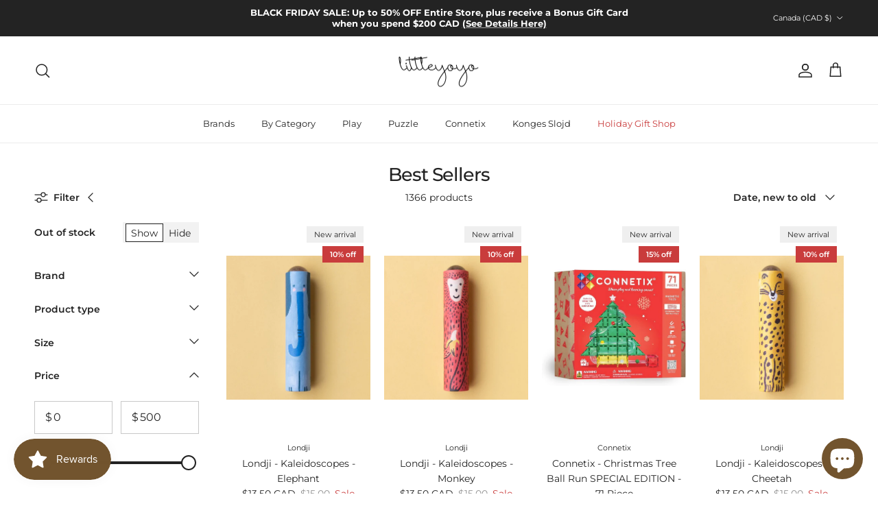

--- FILE ---
content_type: text/html; charset=utf-8
request_url: https://littleyoyo.ca/collections/best-sellers
body_size: 75872
content:
<!doctype html>
<html class="no-js" lang="en" dir="ltr">
<head>
	<!-- Added by AVADA SEO Suite -->
	
	<!-- /Added by AVADA SEO Suite --><meta charset="utf-8">
<meta name="viewport" content="width=device-width,initial-scale=1">
<title>Best Sellers &ndash; littleyoyo.ca</title><link rel="canonical" href="https://littleyoyo.ca/collections/best-sellers"><link rel="icon" href="//littleyoyo.ca/cdn/shop/files/littleyoyoLogo.png?crop=center&height=48&v=1613696361&width=48" type="image/png">
  <link rel="apple-touch-icon" href="//littleyoyo.ca/cdn/shop/files/littleyoyoLogo.png?crop=center&height=180&v=1613696361&width=180"><meta property="og:site_name" content="littleyoyo.ca">
<meta property="og:url" content="https://littleyoyo.ca/collections/best-sellers">
<meta property="og:title" content="Best Sellers">
<meta property="og:type" content="product.group">
<meta property="og:description" content="High-quality, eco-friendly and educational toys for families with playful little ones. Wooden Puzzles, jigsaw puzzles, building blocks, wooden figures, wooden toy cars, magnetic tiles, kids fashion, kids apparel, home decor and more! Connetix, Londji, Konges Slojd, PlanToys, Le Toy Van, HABA, Galison and many more!"><meta property="og:image" content="http://littleyoyo.ca/cdn/shop/files/littleyoyo_logo.png?crop=center&height=1200&v=1759245311&width=1200">
  <meta property="og:image:secure_url" content="https://littleyoyo.ca/cdn/shop/files/littleyoyo_logo.png?crop=center&height=1200&v=1759245311&width=1200">
  <meta property="og:image:width" content="400">
  <meta property="og:image:height" content="150"><meta name="twitter:card" content="summary_large_image">
<meta name="twitter:title" content="Best Sellers">
<meta name="twitter:description" content="High-quality, eco-friendly and educational toys for families with playful little ones. Wooden Puzzles, jigsaw puzzles, building blocks, wooden figures, wooden toy cars, magnetic tiles, kids fashion, kids apparel, home decor and more! Connetix, Londji, Konges Slojd, PlanToys, Le Toy Van, HABA, Galison and many more!">
<style>@font-face {
  font-family: Montserrat;
  font-weight: 400;
  font-style: normal;
  font-display: fallback;
  src: url("//littleyoyo.ca/cdn/fonts/montserrat/montserrat_n4.81949fa0ac9fd2021e16436151e8eaa539321637.woff2") format("woff2"),
       url("//littleyoyo.ca/cdn/fonts/montserrat/montserrat_n4.a6c632ca7b62da89c3594789ba828388aac693fe.woff") format("woff");
}
@font-face {
  font-family: Montserrat;
  font-weight: 700;
  font-style: normal;
  font-display: fallback;
  src: url("//littleyoyo.ca/cdn/fonts/montserrat/montserrat_n7.3c434e22befd5c18a6b4afadb1e3d77c128c7939.woff2") format("woff2"),
       url("//littleyoyo.ca/cdn/fonts/montserrat/montserrat_n7.5d9fa6e2cae713c8fb539a9876489d86207fe957.woff") format("woff");
}
@font-face {
  font-family: Montserrat;
  font-weight: 500;
  font-style: normal;
  font-display: fallback;
  src: url("//littleyoyo.ca/cdn/fonts/montserrat/montserrat_n5.07ef3781d9c78c8b93c98419da7ad4fbeebb6635.woff2") format("woff2"),
       url("//littleyoyo.ca/cdn/fonts/montserrat/montserrat_n5.adf9b4bd8b0e4f55a0b203cdd84512667e0d5e4d.woff") format("woff");
}
@font-face {
  font-family: Montserrat;
  font-weight: 400;
  font-style: italic;
  font-display: fallback;
  src: url("//littleyoyo.ca/cdn/fonts/montserrat/montserrat_i4.5a4ea298b4789e064f62a29aafc18d41f09ae59b.woff2") format("woff2"),
       url("//littleyoyo.ca/cdn/fonts/montserrat/montserrat_i4.072b5869c5e0ed5b9d2021e4c2af132e16681ad2.woff") format("woff");
}
@font-face {
  font-family: Montserrat;
  font-weight: 700;
  font-style: italic;
  font-display: fallback;
  src: url("//littleyoyo.ca/cdn/fonts/montserrat/montserrat_i7.a0d4a463df4f146567d871890ffb3c80408e7732.woff2") format("woff2"),
       url("//littleyoyo.ca/cdn/fonts/montserrat/montserrat_i7.f6ec9f2a0681acc6f8152c40921d2a4d2e1a2c78.woff") format("woff");
}
@font-face {
  font-family: Montserrat;
  font-weight: 500;
  font-style: normal;
  font-display: fallback;
  src: url("//littleyoyo.ca/cdn/fonts/montserrat/montserrat_n5.07ef3781d9c78c8b93c98419da7ad4fbeebb6635.woff2") format("woff2"),
       url("//littleyoyo.ca/cdn/fonts/montserrat/montserrat_n5.adf9b4bd8b0e4f55a0b203cdd84512667e0d5e4d.woff") format("woff");
}
@font-face {
  font-family: Jost;
  font-weight: 700;
  font-style: normal;
  font-display: fallback;
  src: url("//littleyoyo.ca/cdn/fonts/jost/jost_n7.921dc18c13fa0b0c94c5e2517ffe06139c3615a3.woff2") format("woff2"),
       url("//littleyoyo.ca/cdn/fonts/jost/jost_n7.cbfc16c98c1e195f46c536e775e4e959c5f2f22b.woff") format("woff");
}
@font-face {
  font-family: Montserrat;
  font-weight: 400;
  font-style: normal;
  font-display: fallback;
  src: url("//littleyoyo.ca/cdn/fonts/montserrat/montserrat_n4.81949fa0ac9fd2021e16436151e8eaa539321637.woff2") format("woff2"),
       url("//littleyoyo.ca/cdn/fonts/montserrat/montserrat_n4.a6c632ca7b62da89c3594789ba828388aac693fe.woff") format("woff");
}
@font-face {
  font-family: Montserrat;
  font-weight: 600;
  font-style: normal;
  font-display: fallback;
  src: url("//littleyoyo.ca/cdn/fonts/montserrat/montserrat_n6.1326b3e84230700ef15b3a29fb520639977513e0.woff2") format("woff2"),
       url("//littleyoyo.ca/cdn/fonts/montserrat/montserrat_n6.652f051080eb14192330daceed8cd53dfdc5ead9.woff") format("woff");
}
:root {
  --page-container-width:          1600px;
  --reading-container-width:       720px;
  --divider-opacity:               0.14;
  --gutter-large:                  30px;
  --gutter-desktop:                20px;
  --gutter-mobile:                 16px;
  --section-padding:               50px;
  --larger-section-padding:        80px;
  --larger-section-padding-mobile: 60px;
  --largest-section-padding:       110px;
  --aos-animate-duration:          0.6s;

  --base-font-family:              Montserrat, sans-serif;
  --base-font-weight:              400;
  --base-font-style:               normal;
  --heading-font-family:           Montserrat, sans-serif;
  --heading-font-weight:           500;
  --heading-font-style:            normal;
  --heading-font-letter-spacing:   -0.04em;
  --logo-font-family:              Jost, sans-serif;
  --logo-font-weight:              700;
  --logo-font-style:               normal;
  --nav-font-family:               Montserrat, sans-serif;
  --nav-font-weight:               400;
  --nav-font-style:                normal;

  --base-text-size:14px;
  --base-line-height:              1.6;
  --input-text-size:16px;
  --smaller-text-size-1:11px;
  --smaller-text-size-2:14px;
  --smaller-text-size-3:11px;
  --smaller-text-size-4:10px;
  --larger-text-size:34px;
  --super-large-text-size:60px;
  --super-large-mobile-text-size:27px;
  --larger-mobile-text-size:27px;
  --logo-text-size:24px;--btn-letter-spacing: 0.08em;
    --btn-text-transform: uppercase;
    --button-text-size: 12px;
    --quickbuy-button-text-size: 12;
    --small-feature-link-font-size: 0.75em;
    --input-btn-padding-top: 1.2em;
    --input-btn-padding-bottom: 1.2em;--heading-text-transform:none;
  --nav-text-size:                      13px;
  --mobile-menu-font-weight:            inherit;

  --body-bg-color:                      255 255 255;
  --bg-color:                           255 255 255;
  --body-text-color:                    35 35 35;
  --text-color:                         35 35 35;

  --header-text-col:                    #232323;--header-text-hover-col:             var(--main-nav-link-hover-col);--header-bg-col:                     #ffffff;
  --heading-color:                     35 35 35;
  --body-heading-color:                35 35 35;
  --heading-divider-col:               #ececec;

  --logo-col:                          #232323;
  --main-nav-bg:                       #ffffff;
  --main-nav-link-col:                 #232323;
  --main-nav-link-hover-col:           #5c5c5c;
  --main-nav-link-featured-col:        #c93c3c;

  --link-color:                        114 84 46;
  --body-link-color:                   114 84 46;

  --btn-bg-color:                        114 84 46;
  --btn-bg-hover-color:                  168 131 77;
  --btn-border-color:                    114 84 46;
  --btn-border-hover-color:              168 131 77;
  --btn-text-color:                      255 255 255;
  --btn-text-hover-color:                255 255 255;--btn-alt-bg-color:                    114 84 46;
  --btn-alt-text-color:                  255 255 255;
  --btn-alt-border-color:                114 84 46;
  --btn-alt-border-hover-color:          114 84 46;--btn-ter-bg-color:                    235 235 235;
  --btn-ter-text-color:                  0 0 0;
  --btn-ter-bg-hover-color:              114 84 46;
  --btn-ter-text-hover-color:            255 255 255;--btn-border-radius: 0;
    --btn-inspired-border-radius: 0;--color-scheme-default:                             #ffffff;
  --color-scheme-default-color:                       255 255 255;
  --color-scheme-default-text-color:                  35 35 35;
  --color-scheme-default-head-color:                  35 35 35;
  --color-scheme-default-link-color:                  114 84 46;
  --color-scheme-default-btn-text-color:              255 255 255;
  --color-scheme-default-btn-text-hover-color:        255 255 255;
  --color-scheme-default-btn-bg-color:                114 84 46;
  --color-scheme-default-btn-bg-hover-color:          168 131 77;
  --color-scheme-default-btn-border-color:            114 84 46;
  --color-scheme-default-btn-border-hover-color:      168 131 77;
  --color-scheme-default-btn-alt-text-color:          255 255 255;
  --color-scheme-default-btn-alt-bg-color:            114 84 46;
  --color-scheme-default-btn-alt-border-color:        114 84 46;
  --color-scheme-default-btn-alt-border-hover-color:  114 84 46;

  --color-scheme-1:                             #ffffff;
  --color-scheme-1-color:                       255 255 255;
  --color-scheme-1-text-color:                  35 35 35;
  --color-scheme-1-head-color:                  35 35 35;
  --color-scheme-1-link-color:                  191 87 10;
  --color-scheme-1-btn-text-color:              255 255 255;
  --color-scheme-1-btn-text-hover-color:        255 255 255;
  --color-scheme-1-btn-bg-color:                114 84 46;
  --color-scheme-1-btn-bg-hover-color:          168 131 77;
  --color-scheme-1-btn-border-color:            114 84 46;
  --color-scheme-1-btn-border-hover-color:      168 131 77;
  --color-scheme-1-btn-alt-text-color:          255 255 255;
  --color-scheme-1-btn-alt-bg-color:            114 84 46;
  --color-scheme-1-btn-alt-border-color:        255 255 255;
  --color-scheme-1-btn-alt-border-hover-color:  255 255 255;

  --color-scheme-2:                             #fbf9f4;
  --color-scheme-2-color:                       251 249 244;
  --color-scheme-2-text-color:                  35 35 35;
  --color-scheme-2-head-color:                  35 35 35;
  --color-scheme-2-link-color:                  191 87 10;
  --color-scheme-2-btn-text-color:              255 255 255;
  --color-scheme-2-btn-text-hover-color:        255 255 255;
  --color-scheme-2-btn-bg-color:                114 84 46;
  --color-scheme-2-btn-bg-hover-color:          168 131 77;
  --color-scheme-2-btn-border-color:            114 84 46;
  --color-scheme-2-btn-border-hover-color:      168 131 77;
  --color-scheme-2-btn-alt-text-color:          255 255 255;
  --color-scheme-2-btn-alt-bg-color:            114 84 46;
  --color-scheme-2-btn-alt-border-color:        255 255 255;
  --color-scheme-2-btn-alt-border-hover-color:  255 255 255;

  /* Shop Pay payment terms */
  --payment-terms-background-color:    #ffffff;--quickbuy-bg: 255 255 255;--body-input-background-color:       rgb(var(--body-bg-color));
  --input-background-color:            rgb(var(--body-bg-color));
  --body-input-text-color:             var(--body-text-color);
  --input-text-color:                  var(--body-text-color);
  --body-input-border-color:           rgb(200, 200, 200);
  --input-border-color:                rgb(200, 200, 200);
  --input-border-color-hover:          rgb(134, 134, 134);
  --input-border-color-active:         rgb(35, 35, 35);

  --swatch-cross-svg:                  url("data:image/svg+xml,%3Csvg xmlns='http://www.w3.org/2000/svg' width='240' height='240' viewBox='0 0 24 24' fill='none' stroke='rgb(200, 200, 200)' stroke-width='0.09' preserveAspectRatio='none' %3E%3Cline x1='24' y1='0' x2='0' y2='24'%3E%3C/line%3E%3C/svg%3E");
  --swatch-cross-hover:                url("data:image/svg+xml,%3Csvg xmlns='http://www.w3.org/2000/svg' width='240' height='240' viewBox='0 0 24 24' fill='none' stroke='rgb(134, 134, 134)' stroke-width='0.09' preserveAspectRatio='none' %3E%3Cline x1='24' y1='0' x2='0' y2='24'%3E%3C/line%3E%3C/svg%3E");
  --swatch-cross-active:               url("data:image/svg+xml,%3Csvg xmlns='http://www.w3.org/2000/svg' width='240' height='240' viewBox='0 0 24 24' fill='none' stroke='rgb(35, 35, 35)' stroke-width='0.09' preserveAspectRatio='none' %3E%3Cline x1='24' y1='0' x2='0' y2='24'%3E%3C/line%3E%3C/svg%3E");

  --footer-divider-col:                #ececec;
  --footer-text-col:                   255 255 255;
  --footer-heading-col:                255 255 255;
  --footer-bg-col:                     35 35 35;--product-label-overlay-justify: flex-start;--product-label-overlay-align: flex-end;--product-label-overlay-reduction-text:   #ffffff;
  --product-label-overlay-reduction-bg:     #c93c3c;
  --product-label-overlay-reduction-text-weight: 600;
  --product-label-overlay-stock-text:       #232323;
  --product-label-overlay-stock-bg:         #efefef;
  --product-label-overlay-new-text:         #232323;
  --product-label-overlay-new-bg:           #efefef;
  --product-label-overlay-meta-text:        #232323;
  --product-label-overlay-meta-bg:          #efefef;
  --product-label-sale-text:                #c93c3c;
  --product-label-sold-text:                #5c5c5c;
  --product-label-preorder-text:            #c93c3c;

  --product-block-crop-align:               center;

  
  --product-block-price-align:              center;
  --product-block-price-item-margin-start:  .25rem;
  --product-block-price-item-margin-end:    .25rem;
  

  

  --collection-block-image-position:   center center;

  --swatch-picker-image-size:          40px;
  --swatch-crop-align:                 center center;

  --image-overlay-text-color:          255 255 255;--image-overlay-bg:                  rgba(0, 0, 0, 0.24);
  --image-overlay-shadow-start:        rgb(0 0 0 / 0.32);
  --image-overlay-box-opacity:         0.88;--product-inventory-ok-box-color:            rgba(0,0,0,0);
  --product-inventory-ok-text-color:           #232323;
  --product-inventory-ok-icon-box-fill-color:  none;
  --product-inventory-low-box-color:           rgba(0,0,0,0);
  --product-inventory-low-text-color:          #232323;
  --product-inventory-low-icon-box-fill-color: none;
  --product-inventory-low-text-color-channels: 35, 35, 35;
  --product-inventory-ok-text-color-channels:  35, 35, 35;

  --rating-star-color: 35 35 35;--overlay-align-left: start;
    --overlay-align-right: end;}html[dir=rtl] {
  --overlay-right-text-m-left: 0;
  --overlay-right-text-m-right: auto;
  --overlay-left-shadow-left-left: 15%;
  --overlay-left-shadow-left-right: -50%;
  --overlay-left-shadow-right-left: -85%;
  --overlay-left-shadow-right-right: 0;
}.image-overlay--bg-box .text-overlay .text-overlay__text {
    --image-overlay-box-bg: 255 255 255;
    --heading-color: var(--body-heading-color);
    --text-color: var(--body-text-color);
    --link-color: var(--body-link-color);
  }::selection {
    background: rgb(var(--body-heading-color));
    color: rgb(var(--body-bg-color));
  }
  ::-moz-selection {
    background: rgb(var(--body-heading-color));
    color: rgb(var(--body-bg-color));
  }.use-color-scheme--default {
  --product-label-sale-text:           #c93c3c;
  --product-label-sold-text:           #5c5c5c;
  --product-label-preorder-text:       #c93c3c;
  --input-background-color:            rgb(var(--body-bg-color));
  --input-text-color:                  var(--body-input-text-color);
  --input-border-color:                rgb(200, 200, 200);
  --input-border-color-hover:          rgb(134, 134, 134);
  --input-border-color-active:         rgb(35, 35, 35);
}.use-color-scheme--1 {
  --product-label-sale-text:           currentColor;
  --product-label-sold-text:           currentColor;
  --product-label-preorder-text:       currentColor;
  --input-background-color:            transparent;
  --input-text-color:                  35 35 35;
  --input-border-color:                rgb(189, 189, 189);
  --input-border-color-hover:          rgb(134, 134, 134);
  --input-border-color-active:         rgb(35, 35, 35);
}</style>

  <link href="//littleyoyo.ca/cdn/shop/t/19/assets/main.css?v=172312757779536793001756315802" rel="stylesheet" type="text/css" media="all" />
<link rel="preload" as="font" href="//littleyoyo.ca/cdn/fonts/montserrat/montserrat_n4.81949fa0ac9fd2021e16436151e8eaa539321637.woff2" type="font/woff2" crossorigin><link rel="preload" as="font" href="//littleyoyo.ca/cdn/fonts/montserrat/montserrat_n5.07ef3781d9c78c8b93c98419da7ad4fbeebb6635.woff2" type="font/woff2" crossorigin><script>
    document.documentElement.className = document.documentElement.className.replace('no-js', 'js');

    window.theme = {
      info: {
        name: 'Symmetry',
        version: '8.0.0'
      },
      device: {
        hasTouch: window.matchMedia('(any-pointer: coarse)').matches,
        hasHover: window.matchMedia('(hover: hover)').matches
      },
      mediaQueries: {
        md: '(min-width: 768px)',
        productMediaCarouselBreak: '(min-width: 1041px)'
      },
      routes: {
        base: 'https://littleyoyo.ca',
        cart: '/cart',
        cartAdd: '/cart/add.js',
        cartUpdate: '/cart/update.js',
        predictiveSearch: '/search/suggest'
      },
      strings: {
        cartTermsConfirmation: "You must agree to the terms and conditions before continuing.",
        cartItemsQuantityError: "You can only add [QUANTITY] of this item to your cart.",
        generalSearchViewAll: "View all search results",
        noStock: "Sold out",
        noVariant: "Unavailable",
        productsProductChooseA: "Choose a",
        generalSearchPages: "Pages",
        generalSearchNoResultsWithoutTerms: "Sorry, we couldnʼt find any results",
        shippingCalculator: {
          singleRate: "There is one shipping rate for this destination:",
          multipleRates: "There are multiple shipping rates for this destination:",
          noRates: "We do not ship to this destination."
        },
        regularPrice: "Regular price",
        salePrice: "Sale price"
      },
      settings: {
        moneyWithCurrencyFormat: "${{amount}} CAD",
        cartType: "drawer",
        afterAddToCart: "drawer",
        quickbuyStyle: "off",
        externalLinksNewTab: true,
        internalLinksSmoothScroll: true
      }
    }

    theme.inlineNavigationCheck = function() {
      var pageHeader = document.querySelector('.pageheader'),
          inlineNavContainer = pageHeader.querySelector('.logo-area__left__inner'),
          inlineNav = inlineNavContainer.querySelector('.navigation--left');
      if (inlineNav && getComputedStyle(inlineNav).display != 'none') {
        var inlineMenuCentered = document.querySelector('.pageheader--layout-inline-menu-center'),
            logoContainer = document.querySelector('.logo-area__middle__inner');
        if(inlineMenuCentered) {
          var rightWidth = document.querySelector('.logo-area__right__inner').clientWidth,
              middleWidth = logoContainer.clientWidth,
              logoArea = document.querySelector('.logo-area'),
              computedLogoAreaStyle = getComputedStyle(logoArea),
              logoAreaInnerWidth = logoArea.clientWidth - Math.ceil(parseFloat(computedLogoAreaStyle.paddingLeft)) - Math.ceil(parseFloat(computedLogoAreaStyle.paddingRight)),
              availableNavWidth = logoAreaInnerWidth - Math.max(rightWidth, middleWidth) * 2 - 40;
          inlineNavContainer.style.maxWidth = availableNavWidth + 'px';
        }

        var firstInlineNavLink = inlineNav.querySelector('.navigation__item:first-child'),
            lastInlineNavLink = inlineNav.querySelector('.navigation__item:last-child');
        if (lastInlineNavLink) {
          var inlineNavWidth = null;
          if(document.querySelector('html[dir=rtl]')) {
            inlineNavWidth = firstInlineNavLink.offsetLeft - lastInlineNavLink.offsetLeft + firstInlineNavLink.offsetWidth;
          } else {
            inlineNavWidth = lastInlineNavLink.offsetLeft - firstInlineNavLink.offsetLeft + lastInlineNavLink.offsetWidth;
          }
          if (inlineNavContainer.offsetWidth >= inlineNavWidth) {
            pageHeader.classList.add('pageheader--layout-inline-permitted');
            var tallLogo = logoContainer.clientHeight > lastInlineNavLink.clientHeight + 20;
            if (tallLogo) {
              inlineNav.classList.add('navigation--tight-underline');
            } else {
              inlineNav.classList.remove('navigation--tight-underline');
            }
          } else {
            pageHeader.classList.remove('pageheader--layout-inline-permitted');
          }
        }
      }
    };

    theme.setInitialHeaderHeightProperty = () => {
      const section = document.querySelector('.section-header');
      if (section) {
        document.documentElement.style.setProperty('--theme-header-height', Math.ceil(section.clientHeight) + 'px');
      }
    };
  </script>

  <script src="//littleyoyo.ca/cdn/shop/t/19/assets/main.js?v=150891663519462644191756315802" defer></script>

  <script>window.performance && window.performance.mark && window.performance.mark('shopify.content_for_header.start');</script><meta name="google-site-verification" content="C5vnUEpvcnpzQkuXOg1nsfhO9nuck4QZC_nYzE0R_ts">
<meta id="shopify-digital-wallet" name="shopify-digital-wallet" content="/52122419373/digital_wallets/dialog">
<meta name="shopify-checkout-api-token" content="3a18ab2f059b347948929a79a9942eba">
<meta id="in-context-paypal-metadata" data-shop-id="52122419373" data-venmo-supported="false" data-environment="production" data-locale="en_US" data-paypal-v4="true" data-currency="CAD">
<link rel="alternate" type="application/atom+xml" title="Feed" href="/collections/best-sellers.atom" />
<link rel="next" href="/collections/best-sellers?page=2">
<link rel="alternate" type="application/json+oembed" href="https://littleyoyo.ca/collections/best-sellers.oembed">
<script async="async" src="/checkouts/internal/preloads.js?locale=en-CA"></script>
<link rel="preconnect" href="https://shop.app" crossorigin="anonymous">
<script async="async" src="https://shop.app/checkouts/internal/preloads.js?locale=en-CA&shop_id=52122419373" crossorigin="anonymous"></script>
<script id="apple-pay-shop-capabilities" type="application/json">{"shopId":52122419373,"countryCode":"CA","currencyCode":"CAD","merchantCapabilities":["supports3DS"],"merchantId":"gid:\/\/shopify\/Shop\/52122419373","merchantName":"littleyoyo.ca","requiredBillingContactFields":["postalAddress","email","phone"],"requiredShippingContactFields":["postalAddress","email","phone"],"shippingType":"shipping","supportedNetworks":["visa","masterCard","amex","discover","interac","jcb"],"total":{"type":"pending","label":"littleyoyo.ca","amount":"1.00"},"shopifyPaymentsEnabled":true,"supportsSubscriptions":true}</script>
<script id="shopify-features" type="application/json">{"accessToken":"3a18ab2f059b347948929a79a9942eba","betas":["rich-media-storefront-analytics"],"domain":"littleyoyo.ca","predictiveSearch":true,"shopId":52122419373,"locale":"en"}</script>
<script>var Shopify = Shopify || {};
Shopify.shop = "yoyokiddo.myshopify.com";
Shopify.locale = "en";
Shopify.currency = {"active":"CAD","rate":"1.0"};
Shopify.country = "CA";
Shopify.theme = {"name":"littleyoyo 2.0","id":152385716450,"schema_name":"Symmetry","schema_version":"8.0.0","theme_store_id":568,"role":"main"};
Shopify.theme.handle = "null";
Shopify.theme.style = {"id":null,"handle":null};
Shopify.cdnHost = "littleyoyo.ca/cdn";
Shopify.routes = Shopify.routes || {};
Shopify.routes.root = "/";</script>
<script type="module">!function(o){(o.Shopify=o.Shopify||{}).modules=!0}(window);</script>
<script>!function(o){function n(){var o=[];function n(){o.push(Array.prototype.slice.apply(arguments))}return n.q=o,n}var t=o.Shopify=o.Shopify||{};t.loadFeatures=n(),t.autoloadFeatures=n()}(window);</script>
<script>
  window.ShopifyPay = window.ShopifyPay || {};
  window.ShopifyPay.apiHost = "shop.app\/pay";
  window.ShopifyPay.redirectState = null;
</script>
<script id="shop-js-analytics" type="application/json">{"pageType":"collection"}</script>
<script defer="defer" async type="module" src="//littleyoyo.ca/cdn/shopifycloud/shop-js/modules/v2/client.init-shop-cart-sync_D0dqhulL.en.esm.js"></script>
<script defer="defer" async type="module" src="//littleyoyo.ca/cdn/shopifycloud/shop-js/modules/v2/chunk.common_CpVO7qML.esm.js"></script>
<script type="module">
  await import("//littleyoyo.ca/cdn/shopifycloud/shop-js/modules/v2/client.init-shop-cart-sync_D0dqhulL.en.esm.js");
await import("//littleyoyo.ca/cdn/shopifycloud/shop-js/modules/v2/chunk.common_CpVO7qML.esm.js");

  window.Shopify.SignInWithShop?.initShopCartSync?.({"fedCMEnabled":true,"windoidEnabled":true});

</script>
<script>
  window.Shopify = window.Shopify || {};
  if (!window.Shopify.featureAssets) window.Shopify.featureAssets = {};
  window.Shopify.featureAssets['shop-js'] = {"shop-cart-sync":["modules/v2/client.shop-cart-sync_D9bwt38V.en.esm.js","modules/v2/chunk.common_CpVO7qML.esm.js"],"init-fed-cm":["modules/v2/client.init-fed-cm_BJ8NPuHe.en.esm.js","modules/v2/chunk.common_CpVO7qML.esm.js"],"init-shop-email-lookup-coordinator":["modules/v2/client.init-shop-email-lookup-coordinator_pVrP2-kG.en.esm.js","modules/v2/chunk.common_CpVO7qML.esm.js"],"shop-cash-offers":["modules/v2/client.shop-cash-offers_CNh7FWN-.en.esm.js","modules/v2/chunk.common_CpVO7qML.esm.js","modules/v2/chunk.modal_DKF6x0Jh.esm.js"],"init-shop-cart-sync":["modules/v2/client.init-shop-cart-sync_D0dqhulL.en.esm.js","modules/v2/chunk.common_CpVO7qML.esm.js"],"init-windoid":["modules/v2/client.init-windoid_DaoAelzT.en.esm.js","modules/v2/chunk.common_CpVO7qML.esm.js"],"shop-toast-manager":["modules/v2/client.shop-toast-manager_1DND8Tac.en.esm.js","modules/v2/chunk.common_CpVO7qML.esm.js"],"pay-button":["modules/v2/client.pay-button_CFeQi1r6.en.esm.js","modules/v2/chunk.common_CpVO7qML.esm.js"],"shop-button":["modules/v2/client.shop-button_Ca94MDdQ.en.esm.js","modules/v2/chunk.common_CpVO7qML.esm.js"],"shop-login-button":["modules/v2/client.shop-login-button_DPYNfp1Z.en.esm.js","modules/v2/chunk.common_CpVO7qML.esm.js","modules/v2/chunk.modal_DKF6x0Jh.esm.js"],"avatar":["modules/v2/client.avatar_BTnouDA3.en.esm.js"],"shop-follow-button":["modules/v2/client.shop-follow-button_BMKh4nJE.en.esm.js","modules/v2/chunk.common_CpVO7qML.esm.js","modules/v2/chunk.modal_DKF6x0Jh.esm.js"],"init-customer-accounts-sign-up":["modules/v2/client.init-customer-accounts-sign-up_CJXi5kRN.en.esm.js","modules/v2/client.shop-login-button_DPYNfp1Z.en.esm.js","modules/v2/chunk.common_CpVO7qML.esm.js","modules/v2/chunk.modal_DKF6x0Jh.esm.js"],"init-shop-for-new-customer-accounts":["modules/v2/client.init-shop-for-new-customer-accounts_BoBxkgWu.en.esm.js","modules/v2/client.shop-login-button_DPYNfp1Z.en.esm.js","modules/v2/chunk.common_CpVO7qML.esm.js","modules/v2/chunk.modal_DKF6x0Jh.esm.js"],"init-customer-accounts":["modules/v2/client.init-customer-accounts_DCuDTzpR.en.esm.js","modules/v2/client.shop-login-button_DPYNfp1Z.en.esm.js","modules/v2/chunk.common_CpVO7qML.esm.js","modules/v2/chunk.modal_DKF6x0Jh.esm.js"],"checkout-modal":["modules/v2/client.checkout-modal_U_3e4VxF.en.esm.js","modules/v2/chunk.common_CpVO7qML.esm.js","modules/v2/chunk.modal_DKF6x0Jh.esm.js"],"lead-capture":["modules/v2/client.lead-capture_DEgn0Z8u.en.esm.js","modules/v2/chunk.common_CpVO7qML.esm.js","modules/v2/chunk.modal_DKF6x0Jh.esm.js"],"shop-login":["modules/v2/client.shop-login_CoM5QKZ_.en.esm.js","modules/v2/chunk.common_CpVO7qML.esm.js","modules/v2/chunk.modal_DKF6x0Jh.esm.js"],"payment-terms":["modules/v2/client.payment-terms_BmrqWn8r.en.esm.js","modules/v2/chunk.common_CpVO7qML.esm.js","modules/v2/chunk.modal_DKF6x0Jh.esm.js"]};
</script>
<script>(function() {
  var isLoaded = false;
  function asyncLoad() {
    if (isLoaded) return;
    isLoaded = true;
    var urls = ["https:\/\/cdn-app.sealsubscriptions.com\/shopify\/public\/js\/sealsubscriptions.js?shop=yoyokiddo.myshopify.com","https:\/\/cdn1.avada.io\/flying-pages\/module.js?shop=yoyokiddo.myshopify.com","https:\/\/js.smile.io\/v1\/smile-shopify.js?shop=yoyokiddo.myshopify.com","https:\/\/seo.apps.avada.io\/avada-seo-installed.js?shop=yoyokiddo.myshopify.com","https:\/\/cdn.ordersify.com\/sdk\/productalerts-shopify.js?shop=yoyokiddo.myshopify.com","https:\/\/static.klaviyo.com\/onsite\/js\/S73GLa\/klaviyo.js?company_id=S73GLa\u0026shop=yoyokiddo.myshopify.com"];
    for (var i = 0; i < urls.length; i++) {
      var s = document.createElement('script');
      s.type = 'text/javascript';
      s.async = true;
      s.src = urls[i];
      var x = document.getElementsByTagName('script')[0];
      x.parentNode.insertBefore(s, x);
    }
  };
  if(window.attachEvent) {
    window.attachEvent('onload', asyncLoad);
  } else {
    window.addEventListener('load', asyncLoad, false);
  }
})();</script>
<script id="__st">var __st={"a":52122419373,"offset":-18000,"reqid":"57de0ebc-1ed5-4357-8d72-1efce3f64ea2-1764271790","pageurl":"littleyoyo.ca\/collections\/best-sellers","u":"14d841fb5386","p":"collection","rtyp":"collection","rid":395677827298};</script>
<script>window.ShopifyPaypalV4VisibilityTracking = true;</script>
<script id="captcha-bootstrap">!function(){'use strict';const t='contact',e='account',n='new_comment',o=[[t,t],['blogs',n],['comments',n],[t,'customer']],c=[[e,'customer_login'],[e,'guest_login'],[e,'recover_customer_password'],[e,'create_customer']],r=t=>t.map((([t,e])=>`form[action*='/${t}']:not([data-nocaptcha='true']) input[name='form_type'][value='${e}']`)).join(','),a=t=>()=>t?[...document.querySelectorAll(t)].map((t=>t.form)):[];function s(){const t=[...o],e=r(t);return a(e)}const i='password',u='form_key',d=['recaptcha-v3-token','g-recaptcha-response','h-captcha-response',i],f=()=>{try{return window.sessionStorage}catch{return}},m='__shopify_v',_=t=>t.elements[u];function p(t,e,n=!1){try{const o=window.sessionStorage,c=JSON.parse(o.getItem(e)),{data:r}=function(t){const{data:e,action:n}=t;return t[m]||n?{data:e,action:n}:{data:t,action:n}}(c);for(const[e,n]of Object.entries(r))t.elements[e]&&(t.elements[e].value=n);n&&o.removeItem(e)}catch(o){console.error('form repopulation failed',{error:o})}}const l='form_type',E='cptcha';function T(t){t.dataset[E]=!0}const w=window,h=w.document,L='Shopify',v='ce_forms',y='captcha';let A=!1;((t,e)=>{const n=(g='f06e6c50-85a8-45c8-87d0-21a2b65856fe',I='https://cdn.shopify.com/shopifycloud/storefront-forms-hcaptcha/ce_storefront_forms_captcha_hcaptcha.v1.5.2.iife.js',D={infoText:'Protected by hCaptcha',privacyText:'Privacy',termsText:'Terms'},(t,e,n)=>{const o=w[L][v],c=o.bindForm;if(c)return c(t,g,e,D).then(n);var r;o.q.push([[t,g,e,D],n]),r=I,A||(h.body.append(Object.assign(h.createElement('script'),{id:'captcha-provider',async:!0,src:r})),A=!0)});var g,I,D;w[L]=w[L]||{},w[L][v]=w[L][v]||{},w[L][v].q=[],w[L][y]=w[L][y]||{},w[L][y].protect=function(t,e){n(t,void 0,e),T(t)},Object.freeze(w[L][y]),function(t,e,n,w,h,L){const[v,y,A,g]=function(t,e,n){const i=e?o:[],u=t?c:[],d=[...i,...u],f=r(d),m=r(i),_=r(d.filter((([t,e])=>n.includes(e))));return[a(f),a(m),a(_),s()]}(w,h,L),I=t=>{const e=t.target;return e instanceof HTMLFormElement?e:e&&e.form},D=t=>v().includes(t);t.addEventListener('submit',(t=>{const e=I(t);if(!e)return;const n=D(e)&&!e.dataset.hcaptchaBound&&!e.dataset.recaptchaBound,o=_(e),c=g().includes(e)&&(!o||!o.value);(n||c)&&t.preventDefault(),c&&!n&&(function(t){try{if(!f())return;!function(t){const e=f();if(!e)return;const n=_(t);if(!n)return;const o=n.value;o&&e.removeItem(o)}(t);const e=Array.from(Array(32),(()=>Math.random().toString(36)[2])).join('');!function(t,e){_(t)||t.append(Object.assign(document.createElement('input'),{type:'hidden',name:u})),t.elements[u].value=e}(t,e),function(t,e){const n=f();if(!n)return;const o=[...t.querySelectorAll(`input[type='${i}']`)].map((({name:t})=>t)),c=[...d,...o],r={};for(const[a,s]of new FormData(t).entries())c.includes(a)||(r[a]=s);n.setItem(e,JSON.stringify({[m]:1,action:t.action,data:r}))}(t,e)}catch(e){console.error('failed to persist form',e)}}(e),e.submit())}));const S=(t,e)=>{t&&!t.dataset[E]&&(n(t,e.some((e=>e===t))),T(t))};for(const o of['focusin','change'])t.addEventListener(o,(t=>{const e=I(t);D(e)&&S(e,y())}));const B=e.get('form_key'),M=e.get(l),P=B&&M;t.addEventListener('DOMContentLoaded',(()=>{const t=y();if(P)for(const e of t)e.elements[l].value===M&&p(e,B);[...new Set([...A(),...v().filter((t=>'true'===t.dataset.shopifyCaptcha))])].forEach((e=>S(e,t)))}))}(h,new URLSearchParams(w.location.search),n,t,e,['guest_login'])})(!0,!1)}();</script>
<script integrity="sha256-52AcMU7V7pcBOXWImdc/TAGTFKeNjmkeM1Pvks/DTgc=" data-source-attribution="shopify.loadfeatures" defer="defer" src="//littleyoyo.ca/cdn/shopifycloud/storefront/assets/storefront/load_feature-81c60534.js" crossorigin="anonymous"></script>
<script crossorigin="anonymous" defer="defer" src="//littleyoyo.ca/cdn/shopifycloud/storefront/assets/shopify_pay/storefront-65b4c6d7.js?v=20250812"></script>
<script data-source-attribution="shopify.dynamic_checkout.dynamic.init">var Shopify=Shopify||{};Shopify.PaymentButton=Shopify.PaymentButton||{isStorefrontPortableWallets:!0,init:function(){window.Shopify.PaymentButton.init=function(){};var t=document.createElement("script");t.src="https://littleyoyo.ca/cdn/shopifycloud/portable-wallets/latest/portable-wallets.en.js",t.type="module",document.head.appendChild(t)}};
</script>
<script data-source-attribution="shopify.dynamic_checkout.buyer_consent">
  function portableWalletsHideBuyerConsent(e){var t=document.getElementById("shopify-buyer-consent"),n=document.getElementById("shopify-subscription-policy-button");t&&n&&(t.classList.add("hidden"),t.setAttribute("aria-hidden","true"),n.removeEventListener("click",e))}function portableWalletsShowBuyerConsent(e){var t=document.getElementById("shopify-buyer-consent"),n=document.getElementById("shopify-subscription-policy-button");t&&n&&(t.classList.remove("hidden"),t.removeAttribute("aria-hidden"),n.addEventListener("click",e))}window.Shopify?.PaymentButton&&(window.Shopify.PaymentButton.hideBuyerConsent=portableWalletsHideBuyerConsent,window.Shopify.PaymentButton.showBuyerConsent=portableWalletsShowBuyerConsent);
</script>
<script data-source-attribution="shopify.dynamic_checkout.cart.bootstrap">document.addEventListener("DOMContentLoaded",(function(){function t(){return document.querySelector("shopify-accelerated-checkout-cart, shopify-accelerated-checkout")}if(t())Shopify.PaymentButton.init();else{new MutationObserver((function(e,n){t()&&(Shopify.PaymentButton.init(),n.disconnect())})).observe(document.body,{childList:!0,subtree:!0})}}));
</script>
<link id="shopify-accelerated-checkout-styles" rel="stylesheet" media="screen" href="https://littleyoyo.ca/cdn/shopifycloud/portable-wallets/latest/accelerated-checkout-backwards-compat.css" crossorigin="anonymous">
<style id="shopify-accelerated-checkout-cart">
        #shopify-buyer-consent {
  margin-top: 1em;
  display: inline-block;
  width: 100%;
}

#shopify-buyer-consent.hidden {
  display: none;
}

#shopify-subscription-policy-button {
  background: none;
  border: none;
  padding: 0;
  text-decoration: underline;
  font-size: inherit;
  cursor: pointer;
}

#shopify-subscription-policy-button::before {
  box-shadow: none;
}

      </style>
<script id="sections-script" data-sections="footer" defer="defer" src="//littleyoyo.ca/cdn/shop/t/19/compiled_assets/scripts.js?11000"></script>
<script>window.performance && window.performance.mark && window.performance.mark('shopify.content_for_header.end');</script>
<!-- CC Custom Head Start --><!-- CC Custom Head End -->

<!-- BEGIN app block: shopify://apps/avada-seo-suite/blocks/avada-seo/15507c6e-1aa3-45d3-b698-7e175e033440 --><script>
  window.AVADA_SEO_ENABLED = true;
</script><!-- BEGIN app snippet: avada-broken-link-manager --><!-- END app snippet --><!-- BEGIN app snippet: avada-seo-site --><!-- END app snippet --><!-- BEGIN app snippet: avada-robot-onpage --><!-- Avada SEO Robot Onpage -->












<!-- END app snippet --><!-- BEGIN app snippet: avada-frequently-asked-questions -->







<!-- END app snippet --><!-- BEGIN app snippet: avada-custom-css --> <!-- BEGIN Avada SEO custom CSS END -->


<!-- END Avada SEO custom CSS END -->
<!-- END app snippet --><!-- BEGIN app snippet: avada-loading --><style>
  @keyframes avada-rotate {
    0% { transform: rotate(0); }
    100% { transform: rotate(360deg); }
  }

  @keyframes avada-fade-out {
    0% { opacity: 1; visibility: visible; }
    100% { opacity: 0; visibility: hidden; }
  }

  .Avada-LoadingScreen {
    display: none;
    width: 100%;
    height: 100vh;
    top: 0;
    position: fixed;
    z-index: 9999;
    display: flex;
    align-items: center;
    justify-content: center;
  
    background-image: url();
    background-position: center;
    background-size: cover;
    background-repeat: no-repeat;
  
  }

  .Avada-LoadingScreen svg {
    animation: avada-rotate 1s linear infinite;
    width: px;
    height: px;
  }
</style>
<script>
  const themeId = Shopify.theme.id;
  const loadingSettingsValue = null;
  const loadingType = loadingSettingsValue?.loadingType;
  function renderLoading() {
    new MutationObserver((mutations, observer) => {
      if (document.body) {
        observer.disconnect();
        const loadingDiv = document.createElement('div');
        loadingDiv.className = 'Avada-LoadingScreen';
        if(loadingType === 'custom_logo' || loadingType === 'favicon_logo') {
          const srcLoadingImage = loadingSettingsValue?.customLogoThemeIds[themeId] || '';
          if(srcLoadingImage) {
            loadingDiv.innerHTML = `
            <img alt="Avada logo"  height="600px" loading="eager" fetchpriority="high"
              src="${srcLoadingImage}&width=600"
              width="600px" />
              `
          }
        }
        if(loadingType === 'circle') {
          loadingDiv.innerHTML = `
        <svg viewBox="0 0 40 40" fill="none" xmlns="http://www.w3.org/2000/svg">
          <path d="M20 3.75C11.0254 3.75 3.75 11.0254 3.75 20C3.75 21.0355 2.91053 21.875 1.875 21.875C0.839475 21.875 0 21.0355 0 20C0 8.9543 8.9543 0 20 0C31.0457 0 40 8.9543 40 20C40 31.0457 31.0457 40 20 40C18.9645 40 18.125 39.1605 18.125 38.125C18.125 37.0895 18.9645 36.25 20 36.25C28.9748 36.25 36.25 28.9748 36.25 20C36.25 11.0254 28.9748 3.75 20 3.75Z" fill=""/>
        </svg>
      `;
        }

        document.body.insertBefore(loadingDiv, document.body.firstChild || null);
        const e = '';
        const t = '';
        const o = 'first' === t;
        const a = sessionStorage.getItem('isShowLoadingAvada');
        const n = document.querySelector('.Avada-LoadingScreen');
        if (a && o) return (n.style.display = 'none');
        n.style.display = 'flex';
        const i = document.body;
        i.style.overflow = 'hidden';
        const l = () => {
          i.style.overflow = 'auto';
          n.style.animation = 'avada-fade-out 1s ease-out forwards';
          setTimeout(() => {
            n.style.display = 'none';
          }, 1000);
        };
        if ((o && !a && sessionStorage.setItem('isShowLoadingAvada', true), 'duration_auto' === e)) {
          window.onload = function() {
            l();
          };
          return;
        }
        setTimeout(() => {
          l();
        }, 1000 * e);
      }
    }).observe(document.documentElement, { childList: true, subtree: true });
  };
  function isNullish(value) {
    return value === null || value === undefined;
  }
  const themeIds = '';
  const themeIdsArray = themeIds ? themeIds.split(',') : [];

  if(!isNullish(themeIds) && themeIdsArray.includes(themeId.toString()) && loadingSettingsValue?.enabled) {
    renderLoading();
  }

  if(isNullish(loadingSettingsValue?.themeIds) && loadingSettingsValue?.enabled) {
    renderLoading();
  }
</script>
<!-- END app snippet --><!-- BEGIN app snippet: avada-seo-social-post --><!-- END app snippet -->
<!-- END app block --><!-- BEGIN app block: shopify://apps/judge-me-reviews/blocks/judgeme_core/61ccd3b1-a9f2-4160-9fe9-4fec8413e5d8 --><!-- Start of Judge.me Core -->




<link rel="dns-prefetch" href="https://cdnwidget.judge.me">
<link rel="dns-prefetch" href="https://cdn.judge.me">
<link rel="dns-prefetch" href="https://cdn1.judge.me">
<link rel="dns-prefetch" href="https://api.judge.me">

<script data-cfasync='false' class='jdgm-settings-script'>window.jdgmSettings={"pagination":5,"disable_web_reviews":false,"badge_no_review_text":"No reviews","badge_n_reviews_text":"{{ n }} review/reviews","hide_badge_preview_if_no_reviews":true,"badge_hide_text":false,"enforce_center_preview_badge":false,"widget_title":"Customer Reviews","widget_open_form_text":"Write a review","widget_close_form_text":"Cancel review","widget_refresh_page_text":"Refresh page","widget_summary_text":"Based on {{ number_of_reviews }} review/reviews","widget_no_review_text":"Be the first to write a review","widget_name_field_text":"Display name","widget_verified_name_field_text":"Verified Name (public)","widget_name_placeholder_text":"Display name","widget_required_field_error_text":"This field is required.","widget_email_field_text":"Email address","widget_verified_email_field_text":"Verified Email (private, can not be edited)","widget_email_placeholder_text":"Your email address","widget_email_field_error_text":"Please enter a valid email address.","widget_rating_field_text":"Rating","widget_review_title_field_text":"Review Title","widget_review_title_placeholder_text":"Give your review a title","widget_review_body_field_text":"Review content","widget_review_body_placeholder_text":"Start writing here...","widget_pictures_field_text":"Picture/Video (optional)","widget_submit_review_text":"Submit Review","widget_submit_verified_review_text":"Submit Verified Review","widget_submit_success_msg_with_auto_publish":"Thank you! Please refresh the page in a few moments to see your review. You can remove or edit your review by logging into \u003ca href='https://judge.me/login' target='_blank' rel='nofollow noopener'\u003eJudge.me\u003c/a\u003e","widget_submit_success_msg_no_auto_publish":"Thank you! Your review will be published as soon as it is approved by the shop admin. You can remove or edit your review by logging into \u003ca href='https://judge.me/login' target='_blank' rel='nofollow noopener'\u003eJudge.me\u003c/a\u003e","widget_show_default_reviews_out_of_total_text":"Showing {{ n_reviews_shown }} out of {{ n_reviews }} reviews.","widget_show_all_link_text":"Show all","widget_show_less_link_text":"Show less","widget_author_said_text":"{{ reviewer_name }} said:","widget_days_text":"{{ n }} days ago","widget_weeks_text":"{{ n }} week/weeks ago","widget_months_text":"{{ n }} month/months ago","widget_years_text":"{{ n }} year/years ago","widget_yesterday_text":"Yesterday","widget_today_text":"Today","widget_replied_text":"\u003e\u003e {{ shop_name }} replied:","widget_read_more_text":"Read more","widget_reviewer_name_as_initial":"","widget_rating_filter_color":"#fbcd0a","widget_rating_filter_see_all_text":"See all reviews","widget_sorting_most_recent_text":"Most Recent","widget_sorting_highest_rating_text":"Highest Rating","widget_sorting_lowest_rating_text":"Lowest Rating","widget_sorting_with_pictures_text":"Only Pictures","widget_sorting_most_helpful_text":"Most Helpful","widget_open_question_form_text":"Ask a question","widget_reviews_subtab_text":"Reviews","widget_questions_subtab_text":"Questions","widget_question_label_text":"Question","widget_answer_label_text":"Answer","widget_question_placeholder_text":"Write your question here","widget_submit_question_text":"Submit Question","widget_question_submit_success_text":"Thank you for your question! We will notify you once it gets answered.","verified_badge_text":"Verified","verified_badge_bg_color":"","verified_badge_text_color":"","verified_badge_placement":"left-of-reviewer-name","widget_review_max_height":"","widget_hide_border":false,"widget_social_share":false,"widget_thumb":false,"widget_review_location_show":false,"widget_location_format":"","all_reviews_include_out_of_store_products":true,"all_reviews_out_of_store_text":"(out of store)","all_reviews_pagination":100,"all_reviews_product_name_prefix_text":"about","enable_review_pictures":true,"enable_question_anwser":false,"widget_theme":"default","review_date_format":"mm/dd/yyyy","default_sort_method":"most-recent","widget_product_reviews_subtab_text":"Product Reviews","widget_shop_reviews_subtab_text":"Shop Reviews","widget_other_products_reviews_text":"Reviews for other products","widget_store_reviews_subtab_text":"Store reviews","widget_no_store_reviews_text":"This store hasn't received any reviews yet","widget_web_restriction_product_reviews_text":"This product hasn't received any reviews yet","widget_no_items_text":"No items found","widget_show_more_text":"Show more","widget_write_a_store_review_text":"Write a Store Review","widget_other_languages_heading":"Reviews in Other Languages","widget_translate_review_text":"Translate review to {{ language }}","widget_translating_review_text":"Translating...","widget_show_original_translation_text":"Show original ({{ language }})","widget_translate_review_failed_text":"Review couldn't be translated.","widget_translate_review_retry_text":"Retry","widget_translate_review_try_again_later_text":"Try again later","show_product_url_for_grouped_product":false,"widget_sorting_pictures_first_text":"Pictures First","show_pictures_on_all_rev_page_mobile":false,"show_pictures_on_all_rev_page_desktop":false,"floating_tab_hide_mobile_install_preference":false,"floating_tab_button_name":"★ Reviews","floating_tab_title":"Let customers speak for us","floating_tab_button_color":"","floating_tab_button_background_color":"","floating_tab_url":"","floating_tab_url_enabled":false,"floating_tab_tab_style":"text","all_reviews_text_badge_text":"Customers rate us {{ shop.metafields.judgeme.all_reviews_rating | round: 1 }}/5 based on {{ shop.metafields.judgeme.all_reviews_count }} reviews.","all_reviews_text_badge_text_branded_style":"{{ shop.metafields.judgeme.all_reviews_rating | round: 1 }} out of 5 stars based on {{ shop.metafields.judgeme.all_reviews_count }} reviews","is_all_reviews_text_badge_a_link":false,"show_stars_for_all_reviews_text_badge":false,"all_reviews_text_badge_url":"","all_reviews_text_style":"branded","all_reviews_text_color_style":"judgeme_brand_color","all_reviews_text_color":"#108474","all_reviews_text_show_jm_brand":false,"featured_carousel_show_header":true,"featured_carousel_title":"Let our customers speak for us","testimonials_carousel_title":"Customers are saying","videos_carousel_title":"Real customer stories","cards_carousel_title":"Customers are saying","featured_carousel_count_text":"from 2351 reviews","featured_carousel_add_link_to_all_reviews_page":false,"featured_carousel_url":"","featured_carousel_show_images":true,"featured_carousel_autoslide_interval":0,"featured_carousel_arrows_on_the_sides":true,"featured_carousel_height":250,"featured_carousel_width":100,"featured_carousel_image_size":0,"featured_carousel_image_height":250,"featured_carousel_arrow_color":"#eeeeee","verified_count_badge_style":"branded","verified_count_badge_orientation":"horizontal","verified_count_badge_color_style":"judgeme_brand_color","verified_count_badge_color":"#108474","is_verified_count_badge_a_link":false,"verified_count_badge_url":"","verified_count_badge_show_jm_brand":true,"widget_rating_preset_default":5,"widget_first_sub_tab":"product-reviews","widget_show_histogram":true,"widget_histogram_use_custom_color":false,"widget_pagination_use_custom_color":false,"widget_star_use_custom_color":false,"widget_verified_badge_use_custom_color":false,"widget_write_review_use_custom_color":false,"picture_reminder_submit_button":"Upload Pictures","enable_review_videos":false,"mute_video_by_default":false,"widget_sorting_videos_first_text":"Videos First","widget_review_pending_text":"Pending","featured_carousel_items_for_large_screen":3,"social_share_options_order":"Facebook,Twitter","remove_microdata_snippet":true,"disable_json_ld":false,"enable_json_ld_products":false,"preview_badge_show_question_text":false,"preview_badge_no_question_text":"No questions","preview_badge_n_question_text":"{{ number_of_questions }} question/questions","qa_badge_show_icon":false,"qa_badge_position":"same-row","remove_judgeme_branding":false,"widget_add_search_bar":false,"widget_search_bar_placeholder":"Search","widget_sorting_verified_only_text":"Verified only","featured_carousel_theme":"compact","featured_carousel_show_rating":true,"featured_carousel_show_title":true,"featured_carousel_show_body":true,"featured_carousel_show_date":true,"featured_carousel_show_reviewer":true,"featured_carousel_show_product":false,"featured_carousel_header_background_color":"#108474","featured_carousel_header_text_color":"#ffffff","featured_carousel_name_product_separator":"reviewed","featured_carousel_full_star_background":"#108474","featured_carousel_empty_star_background":"#dadada","featured_carousel_vertical_theme_background":"#f9fafb","featured_carousel_verified_badge_enable":true,"featured_carousel_verified_badge_color":"#108474","featured_carousel_border_style":"round","featured_carousel_review_line_length_limit":3,"featured_carousel_more_reviews_button_text":"Read more reviews","featured_carousel_view_product_button_text":"View product","all_reviews_page_load_reviews_on":"scroll","all_reviews_page_load_more_text":"Load More Reviews","disable_fb_tab_reviews":false,"enable_ajax_cdn_cache":false,"widget_advanced_speed_features":5,"widget_public_name_text":"displayed publicly like","default_reviewer_name":"John Smith","default_reviewer_name_has_non_latin":true,"widget_reviewer_anonymous":"Anonymous","medals_widget_title":"Judge.me Review Medals","medals_widget_background_color":"#f9fafb","medals_widget_position":"footer_all_pages","medals_widget_border_color":"#f9fafb","medals_widget_verified_text_position":"left","medals_widget_use_monochromatic_version":false,"medals_widget_elements_color":"#108474","show_reviewer_avatar":true,"widget_invalid_yt_video_url_error_text":"Not a YouTube video URL","widget_max_length_field_error_text":"Please enter no more than {0} characters.","widget_show_country_flag":false,"widget_show_collected_via_shop_app":true,"widget_verified_by_shop_badge_style":"light","widget_verified_by_shop_text":"Verified by Shop","widget_show_photo_gallery":false,"widget_load_with_code_splitting":true,"widget_ugc_install_preference":false,"widget_ugc_title":"Made by us, Shared by you","widget_ugc_subtitle":"Tag us to see your picture featured in our page","widget_ugc_arrows_color":"#ffffff","widget_ugc_primary_button_text":"Buy Now","widget_ugc_primary_button_background_color":"#108474","widget_ugc_primary_button_text_color":"#ffffff","widget_ugc_primary_button_border_width":"0","widget_ugc_primary_button_border_style":"none","widget_ugc_primary_button_border_color":"#108474","widget_ugc_primary_button_border_radius":"25","widget_ugc_secondary_button_text":"Load More","widget_ugc_secondary_button_background_color":"#ffffff","widget_ugc_secondary_button_text_color":"#108474","widget_ugc_secondary_button_border_width":"2","widget_ugc_secondary_button_border_style":"solid","widget_ugc_secondary_button_border_color":"#108474","widget_ugc_secondary_button_border_radius":"25","widget_ugc_reviews_button_text":"View Reviews","widget_ugc_reviews_button_background_color":"#ffffff","widget_ugc_reviews_button_text_color":"#108474","widget_ugc_reviews_button_border_width":"2","widget_ugc_reviews_button_border_style":"solid","widget_ugc_reviews_button_border_color":"#108474","widget_ugc_reviews_button_border_radius":"25","widget_ugc_reviews_button_link_to":"judgeme-reviews-page","widget_ugc_show_post_date":true,"widget_ugc_max_width":"800","widget_rating_metafield_value_type":true,"widget_primary_color":"#FFD700","widget_enable_secondary_color":false,"widget_secondary_color":"#edf5f5","widget_summary_average_rating_text":"{{ average_rating }} out of 5","widget_media_grid_title":"Customer photos \u0026 videos","widget_media_grid_see_more_text":"See more","widget_round_style":false,"widget_show_product_medals":true,"widget_verified_by_judgeme_text":"Verified by Judge.me","widget_show_store_medals":true,"widget_verified_by_judgeme_text_in_store_medals":"Verified by Judge.me","widget_media_field_exceed_quantity_message":"Sorry, we can only accept {{ max_media }} for one review.","widget_media_field_exceed_limit_message":"{{ file_name }} is too large, please select a {{ media_type }} less than {{ size_limit }}MB.","widget_review_submitted_text":"Review Submitted!","widget_question_submitted_text":"Question Submitted!","widget_close_form_text_question":"Cancel","widget_write_your_answer_here_text":"Write your answer here","widget_enabled_branded_link":true,"widget_show_collected_by_judgeme":false,"widget_reviewer_name_color":"","widget_write_review_text_color":"","widget_write_review_bg_color":"","widget_collected_by_judgeme_text":"collected by Judge.me","widget_pagination_type":"standard","widget_load_more_text":"Load More","widget_load_more_color":"#108474","widget_full_review_text":"Full Review","widget_read_more_reviews_text":"Read More Reviews","widget_read_questions_text":"Read Questions","widget_questions_and_answers_text":"Questions \u0026 Answers","widget_verified_by_text":"Verified by","widget_verified_text":"Verified","widget_number_of_reviews_text":"{{ number_of_reviews }} reviews","widget_back_button_text":"Back","widget_next_button_text":"Next","widget_custom_forms_filter_button":"Filters","custom_forms_style":"horizontal","widget_show_review_information":false,"how_reviews_are_collected":"How reviews are collected?","widget_show_review_keywords":false,"widget_gdpr_statement":"How we use your data: We'll only contact you about the review you left, and only if necessary. By submitting your review, you agree to Judge.me's \u003ca href='https://judge.me/terms' target='_blank' rel='nofollow noopener'\u003eterms\u003c/a\u003e, \u003ca href='https://judge.me/privacy' target='_blank' rel='nofollow noopener'\u003eprivacy\u003c/a\u003e and \u003ca href='https://judge.me/content-policy' target='_blank' rel='nofollow noopener'\u003econtent\u003c/a\u003e policies.","widget_multilingual_sorting_enabled":false,"widget_translate_review_content_enabled":false,"widget_translate_review_content_method":"manual","popup_widget_review_selection":"automatically_with_pictures","popup_widget_round_border_style":true,"popup_widget_show_title":true,"popup_widget_show_body":true,"popup_widget_show_reviewer":false,"popup_widget_show_product":true,"popup_widget_show_pictures":true,"popup_widget_use_review_picture":true,"popup_widget_show_on_home_page":true,"popup_widget_show_on_product_page":true,"popup_widget_show_on_collection_page":true,"popup_widget_show_on_cart_page":true,"popup_widget_position":"bottom_left","popup_widget_first_review_delay":5,"popup_widget_duration":5,"popup_widget_interval":5,"popup_widget_review_count":5,"popup_widget_hide_on_mobile":true,"review_snippet_widget_round_border_style":true,"review_snippet_widget_card_color":"#FFFFFF","review_snippet_widget_slider_arrows_background_color":"#FFFFFF","review_snippet_widget_slider_arrows_color":"#000000","review_snippet_widget_star_color":"#108474","show_product_variant":false,"all_reviews_product_variant_label_text":"Variant: ","widget_show_verified_branding":true,"widget_ai_summary_title":"Customers say","widget_ai_summary_disclaimer":"AI-generated based on recent customer reviews","widget_show_ai_summary":false,"widget_show_ai_summary_bg":false,"widget_show_review_title_input":false,"redirect_reviewers_invited_via_email":"external_form","request_store_review_after_product_review":true,"request_review_other_products_in_order":false,"review_form_color_scheme":"default","review_form_corner_style":"square","review_form_star_color":{},"review_form_text_color":"#333333","review_form_background_color":"#ffffff","review_form_field_background_color":"#fafafa","review_form_button_color":{},"review_form_button_text_color":"#ffffff","review_form_modal_overlay_color":"#000000","review_content_screen_title_text":"How would you rate this product?","review_content_introduction_text":"We would love it if you would share a bit about your experience.","show_review_guidance_text":true,"one_star_review_guidance_text":"Poor","five_star_review_guidance_text":"Great","customer_information_screen_title_text":"About you","customer_information_introduction_text":"Please tell us more about you.","custom_questions_screen_title_text":"Your experience in more detail","custom_questions_introduction_text":"Here are a few questions to help us understand more about your experience.","review_submitted_screen_title_text":"Thanks for your review!","review_submitted_screen_thank_you_text":"We are processing it and it will appear on the store soon.","review_submitted_screen_email_verification_text":"Please confirm your email by clicking the link we just sent you. This helps us keep reviews authentic.","review_submitted_request_store_review_text":"Would you like to share your experience of shopping with us?","review_submitted_review_other_products_text":"Would you like to review these products?","store_review_screen_title_text":"Would you like to share your experience of shopping with us?","store_review_introduction_text":"We value your feedback and use it to improve. Please share any thoughts or suggestions you have.","reviewer_media_screen_title_picture_text":"Share a picture","reviewer_media_introduction_picture_text":"Upload a photo to support your review.","reviewer_media_screen_title_video_text":"Share a video","reviewer_media_introduction_video_text":"Upload a video to support your review.","reviewer_media_screen_title_picture_or_video_text":"Share a picture or video","reviewer_media_introduction_picture_or_video_text":"Upload a photo or video to support your review.","reviewer_media_youtube_url_text":"Paste your Youtube URL here","advanced_settings_next_step_button_text":"Next","advanced_settings_close_review_button_text":"Close","modal_write_review_flow":true,"write_review_flow_required_text":"Required","write_review_flow_privacy_message_text":"We respect your privacy.","write_review_flow_anonymous_text":"Post review as anonymous","write_review_flow_visibility_text":"This won't be visible to other customers.","write_review_flow_multiple_selection_help_text":"Select as many as you like","write_review_flow_single_selection_help_text":"Select one option","write_review_flow_required_field_error_text":"This field is required","write_review_flow_invalid_email_error_text":"Please enter a valid email address","write_review_flow_max_length_error_text":"Max. {{ max_length }} characters.","write_review_flow_media_upload_text":"\u003cb\u003eClick to upload\u003c/b\u003e or drag and drop","write_review_flow_gdpr_statement":"We'll only contact you about your review if necessary. By submitting your review, you agree to our \u003ca href='https://judge.me/terms' target='_blank' rel='nofollow noopener'\u003eterms and conditions\u003c/a\u003e and \u003ca href='https://judge.me/privacy' target='_blank' rel='nofollow noopener'\u003eprivacy policy\u003c/a\u003e.","rating_only_reviews_enabled":true,"show_negative_reviews_help_screen":false,"new_review_flow_help_screen_rating_threshold":3,"negative_review_resolution_screen_title_text":"Tell us more","negative_review_resolution_text":"Your experience matters to us. If there were issues with your purchase, we're here to help. Feel free to reach out to us, we'd love the opportunity to make things right.","negative_review_resolution_button_text":"Contact us","negative_review_resolution_proceed_with_review_text":"Leave a review","negative_review_resolution_subject":"Issue with purchase from {{ shop_name }}.{{ order_name }}","preview_badge_collection_page_install_status":false,"widget_review_custom_css":"","preview_badge_custom_css":"","preview_badge_stars_count":"5-stars","featured_carousel_custom_css":"","floating_tab_custom_css":"","all_reviews_widget_custom_css":"","medals_widget_custom_css":"","verified_badge_custom_css":"","all_reviews_text_custom_css":"","transparency_badges_collected_via_store_invite":false,"transparency_badges_from_another_provider":false,"transparency_badges_collected_from_store_visitor":false,"transparency_badges_collected_by_verified_review_provider":false,"transparency_badges_earned_reward":false,"transparency_badges_collected_via_store_invite_text":"Review collected via store invitation","transparency_badges_from_another_provider_text":"Review collected from another provider","transparency_badges_collected_from_store_visitor_text":"Review collected from a store visitor","transparency_badges_written_in_google_text":"Review written in Google","transparency_badges_written_in_etsy_text":"Review written in Etsy","transparency_badges_written_in_shop_app_text":"Review written in Shop App","transparency_badges_earned_reward_text":"Review earned a reward for future purchase","checkout_comment_extension_title_on_product_page":"Customer Comments","checkout_comment_extension_num_latest_comment_show":5,"checkout_comment_extension_format":"name_and_timestamp","checkout_comment_customer_name":"last_initial","checkout_comment_comment_notification":true,"preview_badge_collection_page_install_preference":false,"preview_badge_home_page_install_preference":false,"preview_badge_product_page_install_preference":false,"review_widget_install_preference":"","review_carousel_install_preference":false,"floating_reviews_tab_install_preference":"none","verified_reviews_count_badge_install_preference":false,"all_reviews_text_install_preference":false,"review_widget_best_location":false,"judgeme_medals_install_preference":false,"review_widget_revamp_enabled":false,"review_widget_qna_enabled":false,"review_widget_header_theme":"default","review_widget_widget_title_enabled":true,"review_widget_header_text_size":"medium","review_widget_header_text_weight":"regular","review_widget_average_rating_style":"compact","review_widget_bar_chart_enabled":true,"review_widget_bar_chart_type":"numbers","review_widget_bar_chart_style":"standard","review_widget_expanded_media_gallery_enabled":false,"review_widget_reviews_section_theme":"default","review_widget_image_style":"thumbnails","review_widget_review_image_ratio":"square","review_widget_stars_size":"medium","review_widget_verified_badge":"bold_badge","review_widget_review_title_text_size":"medium","review_widget_review_text_size":"medium","review_widget_review_text_length":"medium","review_widget_number_of_columns_desktop":3,"review_widget_carousel_transition_speed":5,"review_widget_custom_questions_answers_display":"always","review_widget_button_text_color":"#FFFFFF","review_widget_text_color":"#000000","review_widget_lighter_text_color":"#7B7B7B","review_widget_corner_styling":"soft","review_widget_review_word_singular":"review","review_widget_review_word_plural":"reviews","review_widget_voting_label":"Helpful?","review_widget_shop_reply_label":"Reply from {{ shop_name }}:","review_widget_filters_title":"Filters","qna_widget_question_word_singular":"Question","qna_widget_question_word_plural":"Questions","qna_widget_answer_reply_label":"Answer from {{ answerer_name }}:","qna_content_screen_title_text":"Ask a question about this product","qna_widget_question_required_field_error_text":"Please enter your question.","qna_widget_flow_gdpr_statement":"We'll only contact you about your question if necessary. By submitting your question, you agree to our \u003ca href='https://judge.me/terms' target='_blank' rel='nofollow noopener'\u003eterms and conditions\u003c/a\u003e and \u003ca href='https://judge.me/privacy' target='_blank' rel='nofollow noopener'\u003eprivacy policy\u003c/a\u003e.","qna_widget_question_submitted_text":"Thanks for your question!","qna_widget_close_form_text_question":"Close","qna_widget_question_submit_success_text":"We’ll notify you by email when your question is answered.","platform":"shopify","branding_url":"https://app.judge.me/reviews","branding_text":"Powered by Judge.me","locale":"en","reply_name":"littleyoyo.ca","widget_version":"3.0","footer":true,"autopublish":true,"review_dates":true,"enable_custom_form":false,"shop_locale":"en","enable_multi_locales_translations":false,"show_review_title_input":false,"review_verification_email_status":"always","can_be_branded":true,"reply_name_text":"littleyoyo.ca"};</script> <style class='jdgm-settings-style'>.jdgm-xx{left:0}:root{--jdgm-primary-color: gold;--jdgm-secondary-color: rgba(255,215,0,0.1);--jdgm-star-color: gold;--jdgm-write-review-text-color: white;--jdgm-write-review-bg-color: #FFD700;--jdgm-paginate-color: gold;--jdgm-border-radius: 0;--jdgm-reviewer-name-color: #FFD700}.jdgm-histogram__bar-content{background-color:gold}.jdgm-rev[data-verified-buyer=true] .jdgm-rev__icon.jdgm-rev__icon:after,.jdgm-rev__buyer-badge.jdgm-rev__buyer-badge{color:white;background-color:gold}.jdgm-review-widget--small .jdgm-gallery.jdgm-gallery .jdgm-gallery__thumbnail-link:nth-child(8) .jdgm-gallery__thumbnail-wrapper.jdgm-gallery__thumbnail-wrapper:before{content:"See more"}@media only screen and (min-width: 768px){.jdgm-gallery.jdgm-gallery .jdgm-gallery__thumbnail-link:nth-child(8) .jdgm-gallery__thumbnail-wrapper.jdgm-gallery__thumbnail-wrapper:before{content:"See more"}}.jdgm-prev-badge[data-average-rating='0.00']{display:none !important}.jdgm-author-all-initials{display:none !important}.jdgm-author-last-initial{display:none !important}.jdgm-rev-widg__title{visibility:hidden}.jdgm-rev-widg__summary-text{visibility:hidden}.jdgm-prev-badge__text{visibility:hidden}.jdgm-rev__prod-link-prefix:before{content:'about'}.jdgm-rev__variant-label:before{content:'Variant: '}.jdgm-rev__out-of-store-text:before{content:'(out of store)'}@media only screen and (min-width: 768px){.jdgm-rev__pics .jdgm-rev_all-rev-page-picture-separator,.jdgm-rev__pics .jdgm-rev__product-picture{display:none}}@media only screen and (max-width: 768px){.jdgm-rev__pics .jdgm-rev_all-rev-page-picture-separator,.jdgm-rev__pics .jdgm-rev__product-picture{display:none}}.jdgm-preview-badge[data-template="product"]{display:none !important}.jdgm-preview-badge[data-template="collection"]{display:none !important}.jdgm-preview-badge[data-template="index"]{display:none !important}.jdgm-review-widget[data-from-snippet="true"]{display:none !important}.jdgm-verified-count-badget[data-from-snippet="true"]{display:none !important}.jdgm-carousel-wrapper[data-from-snippet="true"]{display:none !important}.jdgm-all-reviews-text[data-from-snippet="true"]{display:none !important}.jdgm-medals-section[data-from-snippet="true"]{display:none !important}.jdgm-ugc-media-wrapper[data-from-snippet="true"]{display:none !important}.jdgm-review-snippet-widget .jdgm-rev-snippet-widget__cards-container .jdgm-rev-snippet-card{border-radius:8px;background:#fff}.jdgm-review-snippet-widget .jdgm-rev-snippet-widget__cards-container .jdgm-rev-snippet-card__rev-rating .jdgm-star{color:#108474}.jdgm-review-snippet-widget .jdgm-rev-snippet-widget__prev-btn,.jdgm-review-snippet-widget .jdgm-rev-snippet-widget__next-btn{border-radius:50%;background:#fff}.jdgm-review-snippet-widget .jdgm-rev-snippet-widget__prev-btn>svg,.jdgm-review-snippet-widget .jdgm-rev-snippet-widget__next-btn>svg{fill:#000}.jdgm-full-rev-modal.rev-snippet-widget .jm-mfp-container .jm-mfp-content,.jdgm-full-rev-modal.rev-snippet-widget .jm-mfp-container .jdgm-full-rev__icon,.jdgm-full-rev-modal.rev-snippet-widget .jm-mfp-container .jdgm-full-rev__pic-img,.jdgm-full-rev-modal.rev-snippet-widget .jm-mfp-container .jdgm-full-rev__reply{border-radius:8px}.jdgm-full-rev-modal.rev-snippet-widget .jm-mfp-container .jdgm-full-rev[data-verified-buyer="true"] .jdgm-full-rev__icon::after{border-radius:8px}.jdgm-full-rev-modal.rev-snippet-widget .jm-mfp-container .jdgm-full-rev .jdgm-rev__buyer-badge{border-radius:calc( 8px / 2 )}.jdgm-full-rev-modal.rev-snippet-widget .jm-mfp-container .jdgm-full-rev .jdgm-full-rev__replier::before{content:'littleyoyo.ca'}.jdgm-full-rev-modal.rev-snippet-widget .jm-mfp-container .jdgm-full-rev .jdgm-full-rev__product-button{border-radius:calc( 8px * 6 )}
</style> <style class='jdgm-settings-style'></style>

  
  
  
  <style class='jdgm-miracle-styles'>
  @-webkit-keyframes jdgm-spin{0%{-webkit-transform:rotate(0deg);-ms-transform:rotate(0deg);transform:rotate(0deg)}100%{-webkit-transform:rotate(359deg);-ms-transform:rotate(359deg);transform:rotate(359deg)}}@keyframes jdgm-spin{0%{-webkit-transform:rotate(0deg);-ms-transform:rotate(0deg);transform:rotate(0deg)}100%{-webkit-transform:rotate(359deg);-ms-transform:rotate(359deg);transform:rotate(359deg)}}@font-face{font-family:'JudgemeStar';src:url("[data-uri]") format("woff");font-weight:normal;font-style:normal}.jdgm-star{font-family:'JudgemeStar';display:inline !important;text-decoration:none !important;padding:0 4px 0 0 !important;margin:0 !important;font-weight:bold;opacity:1;-webkit-font-smoothing:antialiased;-moz-osx-font-smoothing:grayscale}.jdgm-star:hover{opacity:1}.jdgm-star:last-of-type{padding:0 !important}.jdgm-star.jdgm--on:before{content:"\e000"}.jdgm-star.jdgm--off:before{content:"\e001"}.jdgm-star.jdgm--half:before{content:"\e002"}.jdgm-widget *{margin:0;line-height:1.4;-webkit-box-sizing:border-box;-moz-box-sizing:border-box;box-sizing:border-box;-webkit-overflow-scrolling:touch}.jdgm-hidden{display:none !important;visibility:hidden !important}.jdgm-temp-hidden{display:none}.jdgm-spinner{width:40px;height:40px;margin:auto;border-radius:50%;border-top:2px solid #eee;border-right:2px solid #eee;border-bottom:2px solid #eee;border-left:2px solid #ccc;-webkit-animation:jdgm-spin 0.8s infinite linear;animation:jdgm-spin 0.8s infinite linear}.jdgm-spinner:empty{display:block}.jdgm-prev-badge{display:block !important}

</style>


  
  
   


<script data-cfasync='false' class='jdgm-script'>
!function(e){window.jdgm=window.jdgm||{},jdgm.CDN_HOST="https://cdnwidget.judge.me/",jdgm.API_HOST="https://api.judge.me/",jdgm.CDN_BASE_URL="https://cdn.shopify.com/extensions/019ac179-2efa-7a57-9b30-e321409e45f0/judgeme-extensions-244/assets/",
jdgm.docReady=function(d){(e.attachEvent?"complete"===e.readyState:"loading"!==e.readyState)?
setTimeout(d,0):e.addEventListener("DOMContentLoaded",d)},jdgm.loadCSS=function(d,t,o,a){
!o&&jdgm.loadCSS.requestedUrls.indexOf(d)>=0||(jdgm.loadCSS.requestedUrls.push(d),
(a=e.createElement("link")).rel="stylesheet",a.class="jdgm-stylesheet",a.media="nope!",
a.href=d,a.onload=function(){this.media="all",t&&setTimeout(t)},e.body.appendChild(a))},
jdgm.loadCSS.requestedUrls=[],jdgm.loadJS=function(e,d){var t=new XMLHttpRequest;
t.onreadystatechange=function(){4===t.readyState&&(Function(t.response)(),d&&d(t.response))},
t.open("GET",e),t.send()},jdgm.docReady((function(){(window.jdgmLoadCSS||e.querySelectorAll(
".jdgm-widget, .jdgm-all-reviews-page").length>0)&&(jdgmSettings.widget_load_with_code_splitting?
parseFloat(jdgmSettings.widget_version)>=3?jdgm.loadCSS(jdgm.CDN_HOST+"widget_v3/base.css"):
jdgm.loadCSS(jdgm.CDN_HOST+"widget/base.css"):jdgm.loadCSS(jdgm.CDN_HOST+"shopify_v2.css"),
jdgm.loadJS(jdgm.CDN_HOST+"loader.js"))}))}(document);
</script>
<noscript><link rel="stylesheet" type="text/css" media="all" href="https://cdnwidget.judge.me/shopify_v2.css"></noscript>

<!-- BEGIN app snippet: theme_fix_tags --><script>
  (function() {
    var jdgmThemeFixes = null;
    if (!jdgmThemeFixes) return;
    var thisThemeFix = jdgmThemeFixes[Shopify.theme.id];
    if (!thisThemeFix) return;

    if (thisThemeFix.html) {
      document.addEventListener("DOMContentLoaded", function() {
        var htmlDiv = document.createElement('div');
        htmlDiv.classList.add('jdgm-theme-fix-html');
        htmlDiv.innerHTML = thisThemeFix.html;
        document.body.append(htmlDiv);
      });
    };

    if (thisThemeFix.css) {
      var styleTag = document.createElement('style');
      styleTag.classList.add('jdgm-theme-fix-style');
      styleTag.innerHTML = thisThemeFix.css;
      document.head.append(styleTag);
    };

    if (thisThemeFix.js) {
      var scriptTag = document.createElement('script');
      scriptTag.classList.add('jdgm-theme-fix-script');
      scriptTag.innerHTML = thisThemeFix.js;
      document.head.append(scriptTag);
    };
  })();
</script>
<!-- END app snippet -->
<!-- End of Judge.me Core -->



<!-- END app block --><!-- BEGIN app block: shopify://apps/pagefly-page-builder/blocks/app-embed/83e179f7-59a0-4589-8c66-c0dddf959200 -->

<!-- BEGIN app snippet: pagefly-cro-ab-testing-main -->







<script>
  ;(function () {
    const url = new URL(window.location)
    const viewParam = url.searchParams.get('view')
    if (viewParam && viewParam.includes('variant-pf-')) {
      url.searchParams.set('pf_v', viewParam)
      url.searchParams.delete('view')
      window.history.replaceState({}, '', url)
    }
  })()
</script>



<script type='module'>
  
  window.PAGEFLY_CRO = window.PAGEFLY_CRO || {}

  window.PAGEFLY_CRO['data_debug'] = {
    original_template_suffix: "all_collections",
    allow_ab_test: false,
    ab_test_start_time: 0,
    ab_test_end_time: 0,
    today_date_time: 1764271791000,
  }
  window.PAGEFLY_CRO['GA4'] = { enabled: false}
</script>

<!-- END app snippet -->








  <script src='https://cdn.shopify.com/extensions/019ab8b7-b405-72b9-87ae-0de484e56781/pagefly-page-builder-200/assets/pagefly-helper.js' defer='defer'></script>

  <script src='https://cdn.shopify.com/extensions/019ab8b7-b405-72b9-87ae-0de484e56781/pagefly-page-builder-200/assets/pagefly-general-helper.js' defer='defer'></script>

  <script src='https://cdn.shopify.com/extensions/019ab8b7-b405-72b9-87ae-0de484e56781/pagefly-page-builder-200/assets/pagefly-snap-slider.js' defer='defer'></script>

  <script src='https://cdn.shopify.com/extensions/019ab8b7-b405-72b9-87ae-0de484e56781/pagefly-page-builder-200/assets/pagefly-slideshow-v3.js' defer='defer'></script>

  <script src='https://cdn.shopify.com/extensions/019ab8b7-b405-72b9-87ae-0de484e56781/pagefly-page-builder-200/assets/pagefly-slideshow-v4.js' defer='defer'></script>

  <script src='https://cdn.shopify.com/extensions/019ab8b7-b405-72b9-87ae-0de484e56781/pagefly-page-builder-200/assets/pagefly-glider.js' defer='defer'></script>

  <script src='https://cdn.shopify.com/extensions/019ab8b7-b405-72b9-87ae-0de484e56781/pagefly-page-builder-200/assets/pagefly-slideshow-v1-v2.js' defer='defer'></script>

  <script src='https://cdn.shopify.com/extensions/019ab8b7-b405-72b9-87ae-0de484e56781/pagefly-page-builder-200/assets/pagefly-product-media.js' defer='defer'></script>

  <script src='https://cdn.shopify.com/extensions/019ab8b7-b405-72b9-87ae-0de484e56781/pagefly-page-builder-200/assets/pagefly-product.js' defer='defer'></script>


<script id='pagefly-helper-data' type='application/json'>
  {
    "page_optimization": {
      "assets_prefetching": false
    },
    "elements_asset_mapper": {
      "Accordion": "https://cdn.shopify.com/extensions/019ab8b7-b405-72b9-87ae-0de484e56781/pagefly-page-builder-200/assets/pagefly-accordion.js",
      "Accordion3": "https://cdn.shopify.com/extensions/019ab8b7-b405-72b9-87ae-0de484e56781/pagefly-page-builder-200/assets/pagefly-accordion3.js",
      "CountDown": "https://cdn.shopify.com/extensions/019ab8b7-b405-72b9-87ae-0de484e56781/pagefly-page-builder-200/assets/pagefly-countdown.js",
      "GMap1": "https://cdn.shopify.com/extensions/019ab8b7-b405-72b9-87ae-0de484e56781/pagefly-page-builder-200/assets/pagefly-gmap.js",
      "GMap2": "https://cdn.shopify.com/extensions/019ab8b7-b405-72b9-87ae-0de484e56781/pagefly-page-builder-200/assets/pagefly-gmap.js",
      "GMapBasicV2": "https://cdn.shopify.com/extensions/019ab8b7-b405-72b9-87ae-0de484e56781/pagefly-page-builder-200/assets/pagefly-gmap.js",
      "GMapAdvancedV2": "https://cdn.shopify.com/extensions/019ab8b7-b405-72b9-87ae-0de484e56781/pagefly-page-builder-200/assets/pagefly-gmap.js",
      "HTML.Video": "https://cdn.shopify.com/extensions/019ab8b7-b405-72b9-87ae-0de484e56781/pagefly-page-builder-200/assets/pagefly-htmlvideo.js",
      "HTML.Video2": "https://cdn.shopify.com/extensions/019ab8b7-b405-72b9-87ae-0de484e56781/pagefly-page-builder-200/assets/pagefly-htmlvideo2.js",
      "HTML.Video3": "https://cdn.shopify.com/extensions/019ab8b7-b405-72b9-87ae-0de484e56781/pagefly-page-builder-200/assets/pagefly-htmlvideo2.js",
      "BackgroundVideo": "https://cdn.shopify.com/extensions/019ab8b7-b405-72b9-87ae-0de484e56781/pagefly-page-builder-200/assets/pagefly-htmlvideo2.js",
      "Instagram": "https://cdn.shopify.com/extensions/019ab8b7-b405-72b9-87ae-0de484e56781/pagefly-page-builder-200/assets/pagefly-instagram.js",
      "Instagram2": "https://cdn.shopify.com/extensions/019ab8b7-b405-72b9-87ae-0de484e56781/pagefly-page-builder-200/assets/pagefly-instagram.js",
      "Insta3": "https://cdn.shopify.com/extensions/019ab8b7-b405-72b9-87ae-0de484e56781/pagefly-page-builder-200/assets/pagefly-instagram3.js",
      "Tabs": "https://cdn.shopify.com/extensions/019ab8b7-b405-72b9-87ae-0de484e56781/pagefly-page-builder-200/assets/pagefly-tab.js",
      "Tabs3": "https://cdn.shopify.com/extensions/019ab8b7-b405-72b9-87ae-0de484e56781/pagefly-page-builder-200/assets/pagefly-tab3.js",
      "ProductBox": "https://cdn.shopify.com/extensions/019ab8b7-b405-72b9-87ae-0de484e56781/pagefly-page-builder-200/assets/pagefly-cart.js",
      "FBPageBox2": "https://cdn.shopify.com/extensions/019ab8b7-b405-72b9-87ae-0de484e56781/pagefly-page-builder-200/assets/pagefly-facebook.js",
      "FBLikeButton2": "https://cdn.shopify.com/extensions/019ab8b7-b405-72b9-87ae-0de484e56781/pagefly-page-builder-200/assets/pagefly-facebook.js",
      "TwitterFeed2": "https://cdn.shopify.com/extensions/019ab8b7-b405-72b9-87ae-0de484e56781/pagefly-page-builder-200/assets/pagefly-twitter.js",
      "Paragraph4": "https://cdn.shopify.com/extensions/019ab8b7-b405-72b9-87ae-0de484e56781/pagefly-page-builder-200/assets/pagefly-paragraph4.js",

      "AliReviews": "https://cdn.shopify.com/extensions/019ab8b7-b405-72b9-87ae-0de484e56781/pagefly-page-builder-200/assets/pagefly-3rd-elements.js",
      "BackInStock": "https://cdn.shopify.com/extensions/019ab8b7-b405-72b9-87ae-0de484e56781/pagefly-page-builder-200/assets/pagefly-3rd-elements.js",
      "GloboBackInStock": "https://cdn.shopify.com/extensions/019ab8b7-b405-72b9-87ae-0de484e56781/pagefly-page-builder-200/assets/pagefly-3rd-elements.js",
      "GrowaveWishlist": "https://cdn.shopify.com/extensions/019ab8b7-b405-72b9-87ae-0de484e56781/pagefly-page-builder-200/assets/pagefly-3rd-elements.js",
      "InfiniteOptionsShopPad": "https://cdn.shopify.com/extensions/019ab8b7-b405-72b9-87ae-0de484e56781/pagefly-page-builder-200/assets/pagefly-3rd-elements.js",
      "InkybayProductPersonalizer": "https://cdn.shopify.com/extensions/019ab8b7-b405-72b9-87ae-0de484e56781/pagefly-page-builder-200/assets/pagefly-3rd-elements.js",
      "LimeSpot": "https://cdn.shopify.com/extensions/019ab8b7-b405-72b9-87ae-0de484e56781/pagefly-page-builder-200/assets/pagefly-3rd-elements.js",
      "Loox": "https://cdn.shopify.com/extensions/019ab8b7-b405-72b9-87ae-0de484e56781/pagefly-page-builder-200/assets/pagefly-3rd-elements.js",
      "Opinew": "https://cdn.shopify.com/extensions/019ab8b7-b405-72b9-87ae-0de484e56781/pagefly-page-builder-200/assets/pagefly-3rd-elements.js",
      "Powr": "https://cdn.shopify.com/extensions/019ab8b7-b405-72b9-87ae-0de484e56781/pagefly-page-builder-200/assets/pagefly-3rd-elements.js",
      "ProductReviews": "https://cdn.shopify.com/extensions/019ab8b7-b405-72b9-87ae-0de484e56781/pagefly-page-builder-200/assets/pagefly-3rd-elements.js",
      "PushOwl": "https://cdn.shopify.com/extensions/019ab8b7-b405-72b9-87ae-0de484e56781/pagefly-page-builder-200/assets/pagefly-3rd-elements.js",
      "ReCharge": "https://cdn.shopify.com/extensions/019ab8b7-b405-72b9-87ae-0de484e56781/pagefly-page-builder-200/assets/pagefly-3rd-elements.js",
      "Rivyo": "https://cdn.shopify.com/extensions/019ab8b7-b405-72b9-87ae-0de484e56781/pagefly-page-builder-200/assets/pagefly-3rd-elements.js",
      "TrackingMore": "https://cdn.shopify.com/extensions/019ab8b7-b405-72b9-87ae-0de484e56781/pagefly-page-builder-200/assets/pagefly-3rd-elements.js",
      "Vitals": "https://cdn.shopify.com/extensions/019ab8b7-b405-72b9-87ae-0de484e56781/pagefly-page-builder-200/assets/pagefly-3rd-elements.js",
      "Wiser": "https://cdn.shopify.com/extensions/019ab8b7-b405-72b9-87ae-0de484e56781/pagefly-page-builder-200/assets/pagefly-3rd-elements.js"
    },
    "custom_elements_mapper": {
      "pf-click-action-element": "https://cdn.shopify.com/extensions/019ab8b7-b405-72b9-87ae-0de484e56781/pagefly-page-builder-200/assets/pagefly-click-action-element.js",
      "pf-dialog-element": "https://cdn.shopify.com/extensions/019ab8b7-b405-72b9-87ae-0de484e56781/pagefly-page-builder-200/assets/pagefly-dialog-element.js"
    }
  }
</script>


<!-- END app block --><!-- BEGIN app block: shopify://apps/mida-fraud-ip-blocker/blocks/blocker-script/09aab972-8c77-47b1-a9a0-4712e9f2405d -->

<link rel='stylesheet' id='blocker-data' href='https://cdn.shopify.com/extensions/019ac37c-5566-750e-8ee6-482e1a373b86/dev-quyen-x-48/assets/style.min.css'>
<script id='blocker-data' src='https://cdn.shopify.com/extensions/019ac37c-5566-750e-8ee6-482e1a373b86/dev-quyen-x-48/assets/script.min.js'></script>

<script>
    var SGUser = {
        id: "",
        email: "",
        token: "8792bc2347237bdad5ec84bb9c27fa39fa6f9a437275a603a80d42244d1d0e08",
    };
    
        var SGShop = {"id":"68d6025051759e424abd78b3","country":"Canada","currencyCode":"CAD","currencyFormat":"${{amount}}","shopifyName":"littleyoyo.ca"};
    

    
      var SGSetting = {"_id":"68d6025051759e424abd7c49","shop":"68d6025051759e424abd78b3","adminUrl":"","allowIcloudRelay":false,"bgColor":"#ffffff","blockPageMessage":"<p><span style=\"font-size: 12pt;\">The site owner may have set restrictions that prevent you from accessing the site. Please contact the site owner for access.</span></p>","blockPageTitle":"Access denied","blockProxy":false,"blockTOR":false,"blockTextSelection":false,"blockVPN":false,"createdAt":"2025-09-26T03:02:40.750Z","disableDevTools":false,"disableRightClick":false,"enableOverlay":false,"logoUrl":"https://shopify-dev-4.s3.amazonaws.com/src/lib/setting/9954450-1757903570487-205486981.png","manualRuleOrdering":false,"rulePriority":["blockProxy","blockVPN","smartDeviceBlocking","blockTOR"],"smartDeviceBlocking":false,"smartHighRiskBlocking":false,"smartHighRiskRange":75,"turnOffSignature":true,"updatedAt":"2025-09-26T03:02:40.750Z"};
    
    var SGProduct = {
      id: undefined,
      collections: [
        395677827298
      ],
    };
</script>


    <!-- BEGIN app snippet: blocker-page -->















<div id='blocker' class='mida-blocker-wrap' style='background-color: #ffffff; opacity: 1'>
    <h1>Access denied</h1>
    <img src='https://shopify-dev-4.s3.amazonaws.com/src/lib/setting/9954450-1757903570487-205486981.png'>
    <div style='margin-top: 12px; padding: 0 16px'><p><span style="font-size: 12pt;">The site owner may have set restrictions that prevent you from accessing the site. Please contact the site owner for access.</span></p></div>
    
        <div style='display: flex; gap: 6px; align-items: center; font-weight: 600'>
            Protected by
            <img
                src='https://shopify-production-blocker.s3.amazonaws.com/src/lib/setting/mida_fraud_ip_blocker_logo_200x200-1758506530166-176781737.png'
                style='width: 20px !important'
            >
            <a href='https://apps.shopify.com/mida-fraud-ip-blocker' style='color: red;font-weight: 600'
                >MIDA Fraud IP Blocker</a
            >
        </div>
    
</div>
<!-- END app snippet -->



<!-- END app block --><!-- BEGIN app block: shopify://apps/mida-replay-heatmaps/blocks/mida_recorder/e4c350c5-eabf-426d-8014-47ef50412bd0 -->
    <script>
        window.msrPageTitle = "Best Sellers";
        
            window.msrQuota = "{&quot;version&quot;:&quot;session&quot;,&quot;date&quot;:&quot;2025-11-10T15:33:30.238Z&quot;}";
            window.sessionStorage.setItem("msrQuota", "{&quot;version&quot;:&quot;session&quot;,&quot;date&quot;:&quot;2025-11-10T15:33:30.238Z&quot;}")
        
        window.msrCart = {"note":null,"attributes":{},"original_total_price":0,"total_price":0,"total_discount":0,"total_weight":0.0,"item_count":0,"items":[],"requires_shipping":false,"currency":"CAD","items_subtotal_price":0,"cart_level_discount_applications":[],"checkout_charge_amount":0}
        window.msrCustomer = {
            email: "",
            id: "",
        }
        window.msrSetting = {
            delay_capture: ""
        }

        
        window.msrTheme = {
            name: "",
            type: "collection",
        };
        window.msrData = Object.freeze({
            proxy: '1',
        });
    </script>
    
    
        <script src='https://cdn.shopify.com/extensions/019ac4cf-8c60-75f0-bf27-8204c6ce8b0a/version_bf30747a-2025-11-27_17h15m/assets/recorder.msr.js' defer='defer'></script>
    
    

    

    




<!-- END app block --><!-- BEGIN app block: shopify://apps/wrapped/blocks/app-embed/1714fc7d-e525-4a14-8c3e-1b6ed95734c5 --><script type="module" src="https://cdn.shopify.com/storefront/web-components.js"></script>
<!-- BEGIN app snippet: app-embed.settings --><script type="text/javascript">
  window.Wrapped = { ...window.Wrapped };
  window.Wrapped.options = {"order":{"settings":{"optionMode":"advanced","visibilityTag":"wrapped:disabled","giftMessage":true,"giftMessageMaxChars":350,"giftSender":false,"giftReceiver":false,"giftMessageRequired":false,"giftSenderRequired":false,"giftReceiverRequired":false,"giftMessageEmoji":true,"giftSenderEmoji":true,"giftReceiverEmoji":true,"giftOptionLabels":{"primary":"Select a gift option","en":"Select a gift option"},"giftCheckboxLabels":{"primary":"Add Gift Wrap to this order (price shown for each item)","en":"Add Gift Wrap to this order for"},"giftMessageLabels":{"primary":"Optional: add a gift message to your order, and we will hand write it for you on a card!","en":"Optional: add a gift message to your order, and we will hand write it for you on a card!"},"giftMessagePlaceholderLabels":{"primary":"Write your message here..."},"giftSenderLabels":{"primary":"Sender:","en":"Sender:"},"giftSenderPlaceholderLabels":{"primary":"Sender name"},"giftReceiverLabels":{"primary":"Recipient:","en":"Recipient:"},"giftReceiverPlaceholderLabels":{"primary":"Receiver name"},"saveLabels":{"primary":"Save"},"removeLabels":{"primary":"Remove"},"unavailableLabels":{"primary":"Unavailable"},"visibilityHelperLabels":{"primary":"Unavailable for one or more items in your cart"},"requiredFieldLabels":{"primary":"Please fill out this field."},"emojiFieldLabels":{"primary":"Emoji characters are not permitted."},"ordersLimitReached":false,"multipleGiftVariants":true},"datafields":{"checkbox":"Gift Wrap","message":"Gift Message","sender":"Gift Sender","receiver":"Gift Receiver","variant":"Gift Option"},"product":{"handle":"gift-wrap-1","image":"https:\/\/cdn.shopify.com\/s\/files\/1\/0521\/2241\/9373\/products\/RedandGreenGiftsNaughtyorNiceChristmasCard_600x600.png?v=1638678547","priceMode":"quantity","hiddenInventory":true,"hiddenVisibility":true,"variantPricingPaid":true,"variantPricingFree":false,"bundles":true,"id":7466441572578,"gid":"gid:\/\/shopify\/Product\/7466441572578","variants":[{"availableForSale":true,"title":"Gift Wrapping","price":2.99,"id":42124459213026,"imageSrc":null,"boxItemLimit":"2","boxWeightLimit":"3.0"}]},"blocks":[{"id":"b35e7697-17eb-46e2-bcec-55d211609473","blockType":"cart_drawer","modal":false,"pricing":true,"refresh":false,"primaryCheckbox":true,"previewImage":false,"variantAppearance":"images-modern","labels":{"primary":null},"targets":{"136936095970":{"id":"c11885c2-9254-4ecf-91cb-07d5afff2e7c","selector":null,"repositionedByDeveloper":false,"position":null,"action":null,"actionDeveloper":null,"actionType":null,"actionTypeDeveloper":null,"formTarget":null},"120212095149":{"id":"ca064316-434d-4620-b48b-fb3355f21256","selector":null,"repositionedByDeveloper":false,"position":null,"action":null,"actionDeveloper":null,"actionType":null,"actionTypeDeveloper":null,"formTarget":null},"137001763042":{"id":"4c55377c-da4f-4fb4-b29d-b8945a8d7f8f","selector":"cart-drawer div.drawer__inner div.drawer__footer div.cart-drawer__footer","repositionedByDeveloper":false,"position":"beforebegin","action":null,"actionDeveloper":null,"actionType":"reload","actionTypeDeveloper":null,"formTarget":null},"117053522093":{"id":"aca201b2-8a40-4a1a-bd52-769e25d4bf99","selector":null,"repositionedByDeveloper":false,"position":null,"action":null,"actionDeveloper":null,"actionType":null,"actionTypeDeveloper":null,"formTarget":null},"153584074978":{"id":"61b3b720-070f-4a1f-8b1f-ad8ecfeae1e1","selector":"cart-form.cart-drawer div.cart-drawer__footer div.checkout-buttons","repositionedByDeveloper":false,"position":"beforebegin","action":"dispatch:cart-drawer:refresh","actionDeveloper":null,"actionType":"event","actionTypeDeveloper":null,"formTarget":null},"153734316258":{"id":"ebd136b9-aa0f-4aa6-849f-878a96d8fd21","selector":"cart-form.cart-drawer div.cart-drawer__footer div.checkout-buttons","repositionedByDeveloper":false,"position":"beforebegin","action":"dispatch:cart-drawer:refresh","actionDeveloper":null,"actionType":"event","actionTypeDeveloper":null,"formTarget":null},"124064006317":{"id":"a411e4b1-323f-41c1-a505-28e6426e434e","selector":null,"repositionedByDeveloper":false,"position":null,"action":null,"actionDeveloper":null,"actionType":null,"actionTypeDeveloper":null,"formTarget":null},"152385716450":{"id":"35035825-8ea0-4b4e-bbfa-a3d34e66a8f4","selector":"cart-form.cart-drawer div.cart-drawer__footer div.checkout-buttons","repositionedByDeveloper":false,"position":"beforebegin","action":"dispatch:cart-drawer:refresh","actionDeveloper":null,"actionType":"event","actionTypeDeveloper":null,"formTarget":null},"153943441634":{"id":"a4ad1d4d-3754-4f9f-96f7-c02dbe9d214e","selector":"cart-form.cart-drawer div.cart-drawer__footer div.checkout-buttons","repositionedByDeveloper":false,"position":"afterbegin","action":"dispatch:cart-drawer:refresh","actionDeveloper":null,"actionType":"event","actionTypeDeveloper":null,"formTarget":null}}},{"id":"cb12b2c7-3c44-422c-b51e-76fd9511488c","blockType":"cart_page","modal":false,"pricing":true,"refresh":false,"primaryCheckbox":true,"previewImage":false,"variantAppearance":"menu","labels":{"primary":null},"targets":{"136936095970":{"id":"c11885c2-9254-4ecf-91cb-07d5afff2e7c","selector":"form[action*=\"\/cart\"] [type=\"submit\"][name=\"checkout\"]","repositionedByDeveloper":false,"position":"beforebegin","action":null,"actionDeveloper":null,"actionType":"reload","actionTypeDeveloper":null,"formTarget":null},"120212095149":{"id":"ca064316-434d-4620-b48b-fb3355f21256","selector":"form[action*=\"\/cart\"] [type=\"submit\"][name=\"checkout\"]","repositionedByDeveloper":false,"position":"beforebegin","action":null,"actionDeveloper":null,"actionType":"reload","actionTypeDeveloper":null,"formTarget":null},"137001763042":{"id":"4c55377c-da4f-4fb4-b29d-b8945a8d7f8f","selector":"main div.cart__footer div.cart__blocks div.cart__ctas","repositionedByDeveloper":false,"position":"beforebegin","action":null,"actionDeveloper":null,"actionType":"reload","actionTypeDeveloper":null,"formTarget":null},"117053522093":{"id":"aca201b2-8a40-4a1a-bd52-769e25d4bf99","selector":"form[action*=\"\/cart\"] [type=\"submit\"][name=\"checkout\"]","repositionedByDeveloper":false,"position":"beforebegin","action":null,"actionDeveloper":null,"actionType":"reload","actionTypeDeveloper":null,"formTarget":null},"153584074978":{"id":"61b3b720-070f-4a1f-8b1f-ad8ecfeae1e1","selector":"main form[action*=\"\/cart\"] div.checkout-buttons","repositionedByDeveloper":false,"position":"beforebegin","action":null,"actionDeveloper":null,"actionType":"reload","actionTypeDeveloper":null,"formTarget":null},"153734316258":{"id":"ebd136b9-aa0f-4aa6-849f-878a96d8fd21","selector":"main form[action*=\"\/cart\"] div.checkout-buttons","repositionedByDeveloper":false,"position":"beforebegin","action":null,"actionDeveloper":null,"actionType":"reload","actionTypeDeveloper":null,"formTarget":null},"124064006317":{"id":"a411e4b1-323f-41c1-a505-28e6426e434e","selector":"form[action*=\"\/cart\"] [type=\"submit\"][name=\"checkout\"]","repositionedByDeveloper":false,"position":"beforebegin","action":null,"actionDeveloper":null,"actionType":"reload","actionTypeDeveloper":null,"formTarget":null},"152385716450":{"id":"35035825-8ea0-4b4e-bbfa-a3d34e66a8f4","selector":"main form[action*=\"\/cart\"] div.checkout-buttons","repositionedByDeveloper":false,"position":"beforebegin","action":null,"actionDeveloper":null,"actionType":"reload","actionTypeDeveloper":null,"formTarget":null},"153943441634":{"id":"a4ad1d4d-3754-4f9f-96f7-c02dbe9d214e","selector":"main form[action*=\"\/cart\"] div.checkout-buttons","repositionedByDeveloper":false,"position":"afterbegin","action":null,"actionDeveloper":null,"actionType":"reload","actionTypeDeveloper":null,"formTarget":null}}}]}};
  window.Wrapped.settings = {"activated":true,"debug":false,"scripts":null,"styles":null,"skipFetchInterceptor":false,"skipXhrInterceptor":false,"token":"d02d81ad0314945c1e5d4c07cfdf329f"};
  window.Wrapped.settings.block = {"extension_background_primary_color":"#ffffff","extension_background_secondary_color":"#f3f3f3","extension_border_color":"rgba(0,0,0,0)","border_width":1,"border_radius":60,"spacing_scale":"--wrapped-spacing-scale-base","hover_style":"--wrapped-hover-style-light","font_color":"#000000","font_secondary_color":"#333333","font_scale":100,"form_element_text_color":"#333333","background_color":"#ffffff","border_color":"#0000000f","checkbox_radio_color":"#000000","primary_button_text":"#ffffff","primary_button_surface":"#000000","primary_button_border":"rgba(0,0,0,0)","secondary_button_text":"#333333","secondary_button_surface":"#0000000f","secondary_button_border":"rgba(0,0,0,0)","media_fit":"fill","gift_thumbnail_size":60,"gift_thumbnail_position":"--wrapped-thumbnail-position-start"};
  window.Wrapped.settings.market = null;

  if (window.Wrapped.settings.debug) {
    const logStyle = 'background-color:black;color:#ffc863;font-size:12px;font-weight:400;padding:12px;border-radius:10px;'
    console.log('%c Gift options by Wrapped | Learn more at https://apps.shopify.com/wrapped', logStyle)
    console.debug('[wrapped:booting]', window.Wrapped)
  }
</script>
<!-- END app snippet --><!-- BEGIN app snippet: app-embed.styles -->
<style type="text/css">
:root {
  --wrapped-background-color: #ffffff;

  --wrapped-extension-background-primary-color: #ffffff;
  --wrapped-extension-background-secondary-color: #f3f3f3;

  --wrapped-extension-border-color: rgba(0,0,0,0);

  --wrapped-border-color: #0000000f;
  
  
    --wrapped-border-radius: min(calc(60 / 100 * 24px), 24px);
  
  --wrapped-border-width: 1px;

  --wrapped-checkbox-accent-color: #000000;

  --wrapped-checkbox--label-left: flex-start;
  --wrapped-checkbox--label-center: center;
  --wrapped-checkbox--label-right: flex-end;

  --wrapped-default-padding: 0.5em;
  --wrapped-container-padding: 0.5em;

  --wrapped-font-color: #000000;
  --wrapped-font-size-default: 16px;
  --wrapped-font-scale: 1.0;

  --wrapped-font-size: calc(var(--wrapped-font-size-default) * var(--wrapped-font-scale));
  --wrapped-font-size-small: calc(var(--wrapped-font-size) * 0.8);
  --wrapped-font-size-smaller: calc(var(--wrapped-font-size) * 0.7);
  --wrapped-font-size-smallest: calc(var(--wrapped-font-size) * 0.65);

  --wrapped-component-bottom-padding: 0.5em;

  --wrapped-feature-max-height: 500px;

  --wrapped-textarea-min-height: 80px;

  --wrapped-thumbnail-position-start: -1;
  --wrapped-thumbnail-position-end: 2;
  --wrapped-thumbnail-position: var(--wrapped-thumbnail-position-start, -1);
  --wrapped-thumbnail-size: clamp(40px, 60px, 200px);

  --wrapped-extension-margin-block-start: 1em;
  --wrapped-extension-margin-block-end: 2em;

  --wrapped-unavailable-gift-variant-opacity: 0.4;
}


wrapped-extension {
  background-color: var(--wrapped-extension-background-primary-color) !important;
  border: 1px solid var(--wrapped-extension-border-color) !important;
  border-radius: var(--wrapped-border-radius) !important;
  display: block;
  color: var(--wrapped-font-color) !important;
  font-size: var(--wrapped-font-size) !important;
  height: fit-content !important;
  margin-block-start: var(--wrapped-extension-margin-block-start) !important;
  margin-block-end: var(--wrapped-extension-margin-block-end) !important;
  min-width: unset !important;
  max-width: 640px !important;
  overflow: hidden !important;
  padding: unset !important;
  width: unset !important;

  &:has([part="provider"][gift-variants-unavailable="true"]) {
    display: none !important;
  }
  &:has([part="provider"][is-filtered="true"]) {
    display: none !important;
  }
  &:has([part="provider"][is-gift-option="true"]) {
    display: none !important;
  }
  &:has([part="provider"][is-hidden="true"]) {
    border: none !important;
    display: none !important;
  }

  &:has(wrapped-cart-list-provider) {
    margin-left: auto !important;
    margin-right: 0 !important;
  }

  &[target-group="drawer"]:has(wrapped-cart-list-provider) {
    max-width: unset !important;
    margin-left: unset !important;
    margin-right: unset !important;
    margin-block-end: calc(var(--wrapped-extension-margin-block-end) * 0.5) !important;
  }
}

wrapped-extension * {
  font-size: inherit;
  font-family: inherit;
  color: inherit;
  letter-spacing: normal !important;
  line-height: normal !important;
  text-transform: unset !important;
  visibility: inherit !important;

  & input[type=text]::-webkit-input-placeholder, textarea::-webkit-input-placeholder, select::-webkit-input-placeholder {
    color: revert !important;
    opacity: revert !important;
  }
}

wrapped-extension [part="provider"] {
  display: flex;
  flex-direction: column;

  & [part="feature"][enabled="false"] {
    display: none;
    opacity: 0;
    visibility: hidden;
  }

  &[is-checked="true"] {
    &:has([enabled="true"]:not([singular="true"]):not([feature="checkbox"])) {
      & [feature="checkbox"] {
        border-bottom: 1px solid var(--wrapped-extension-border-color);
      }
    }

    & [part="feature"] {
      opacity: 1;
      max-height: var(--wrapped-feature-max-height);
      visibility: visible;
    }
  }

  &[hidden-checkbox="true"] {
    & [part="feature"] {
      opacity: 1;
      max-height: var(--wrapped-feature-max-height);
      visibility: visible;
    }

    & [feature="checkbox"] {
      display: none;
      opacity: 0;
      visibility: hidden;
    }

    
    &[is-checked="false"][has-gift-variants="true"] {
      & [feature="message"], [feature="sender-receiver"] {
        & input, textarea, span {
          pointer-events: none !important;
          cursor: none;
          opacity: 0.5;
        }
      }
    }
  }

  
  &[limited="true"] {
    cursor: none !important;
    pointer-events: none !important;
    opacity: 0.6 !important;

    & [part="container"] {
      & label {
        pointer-events: none !important;
      }
    }
  }

  
  &[saving="true"] {
    & [part="container"] {
      & label {
        pointer-events: none !important;

        & input[type="checkbox"], input[type="radio"], span {
          opacity: 0.7 !important;
          transition: opacity 300ms cubic-bezier(0.25, 0.1, 0.25, 1);
        }
      }

      & select {
        pointer-events: none !important;
        opacity: 0.7 !important;
        outline: none;
      }
    }
  }
}


wrapped-extension [part="feature"]:not([feature="checkbox"]) {
  background-color: var(--wrapped-extension-background-secondary-color);
  max-height: 0;
  opacity: 0;
  visibility: hidden;
  transition: padding-top 0.2s, opacity 0.2s, visibility 0.2s, max-height 0.2s cubic-bezier(0.42, 0, 0.58, 1);
}

wrapped-extension [part="feature"] {
  overflow: hidden !important;

  & [part="container"] {
    display: flex;
    flex-direction: column;
    row-gap: 0.25em;

    & label {
      align-items: center !important;
      column-gap: var(--wrapped-default-padding) !important;
      cursor: pointer !important;
      display: flex;
      line-height: normal !important;
      margin: 0 !important;
      pointer-events: auto !important;
      text-align: left !important;
      text-transform: unset !important;
    }
  }
}

wrapped-extension [feature="checkbox"] [part="container"] {
  padding: var(--wrapped-container-padding);

  & label {
    padding: 0 !important;

    & input[type="checkbox"] {
      cursor: pointer;
      appearance: auto !important;
      clip: unset !important;
      display: inline-block !important;
      height: var(--wrapped-font-size) !important;
      margin: 0  !important;
      min-height: revert !important;
      position: unset !important;
      top: unset !important;
      width: var(--wrapped-font-size) !important;

      &::before {
        content: unset !important;
      }
      &::after {
        content: unset !important;
      }

      &:checked::before {
        content: unset !important;
      }

      &:checked::after {
        content: unset !important;
      }
    }

    & span {
      &[part="label"] {
        border: unset !important;
        flex-grow: 1;
        padding: unset !important;
      }

      &[part="pricing"] {
        align-content: center;
        font-size: var(--wrapped-font-size-small);
        white-space: nowrap;
      }

      &[part="thumbnail"] {
        background-color: var(--wrapped-background-color);
        background-size: cover;
        background-position: center;
        background-repeat: no-repeat;
        border: 1px solid #ddd;
        border-color: var(--wrapped-border-color);
        border-radius: var(--wrapped-border-radius);
        min-height: var(--wrapped-thumbnail-size);
        max-height: var(--wrapped-thumbnail-size);
        min-width: var(--wrapped-thumbnail-size);
        max-width: var(--wrapped-thumbnail-size);
        height: 100%;
        width: 100%;
        display: inline-block;
        overflow: hidden;
        vertical-align: middle;
        order: var(--wrapped-thumbnail-position);

        
        margin-right: 0.6em;
        

        
      }
    }
  }

  
  & label input[type="checkbox"] {
    accent-color: var(--wrapped-checkbox-accent-color);
  }
  
}

wrapped-extension [hidden-checkbox="false"] [feature="variant"][enabled="true"][singular="true"] {
  display: none;
}

wrapped-extension [feature="variant"] [part="container"] {
  padding: var(--wrapped-container-padding) var(--wrapped-container-padding) 0;

  & fieldset {
    background-color: var(--wrapped-background-color) !important;
    border-color: var(--wrapped-border-color) !important;
    border-radius: var(--wrapped-border-radius) !important;
    border-style: solid !important;
    border-width: var(--wrapped-border-width) !important;
    color: var(--wrapped-font-color) !important;
    font-family: inherit;
    font-size: calc(var(--wrapped-font-size) * 0.9) !important;
    margin-bottom: 0.5em !important;
    margin-left: 0 !important;
    margin-right: 0 !important;
    overflow-x: hidden !important;
    overflow-y: scroll !important;
    padding: 0 !important;
    max-height: calc(calc(var(--wrapped-feature-max-height) * 0.5) - calc(var(--wrapped-container-padding) * 4)) !important;
    min-width: 100% !important;
    max-width: 100% !important;
    width: 100% !important;
    -webkit-appearance: auto !important;
    -moz-appearance: auto !important;

    & label {
      background-color: initial;
      container-type: inline-size;
      padding: var(--wrapped-default-padding) calc(var(--wrapped-default-padding) / 2);
      margin-bottom: 0 !important;
      transition: background-color 0.1s, box-shadow 0.1s ease-out;
      transition-delay: 0.1s;
      width: auto;

      & input[type="radio"] {
        appearance: auto !important;
        clip: unset !important;
        cursor: default;
        display: inline-block !important;
        height: var(--wrapped-font-size) !important;
        margin: 0  !important;
        min-height: revert !important;
        position: unset !important;
        top: unset !important;
        vertical-align: top;
        width: var(--wrapped-font-size) !important;

        
        accent-color: var(--wrapped-checkbox-accent-color);
        
      }

      & div[part="wrapper"] {
        display: flex;
        flex-direction: row;
        flex-grow: 1;

        & span {
          border: unset !important;
          font-size: var(--wrapped-font-size-small);

          &[part="title"] {
            width: 100%;
          }

          &[part="pricing"] {
            padding-right: calc(var(--wrapped-default-padding) / 2);
            white-space: nowrap;
          }
        }
      }

      @container (max-width: 400px) {
        div[part="wrapper"] {
          flex-direction: column;
        }
      }

      &[data-available="false"] {
        opacity: var(--wrapped-unavailable-gift-variant-opacity) !important;
        pointer-events: none !important;
      }

      &[data-filtered="true"] {
        opacity: var(--wrapped-unavailable-gift-variant-opacity) !important;
        pointer-events: none !important;
      }

      &:has(input:checked) {
        background-color: var(--wrapped-extension-background-secondary-color);
        box-shadow: inset 0px 10px 10px -10px rgba(0, 0, 0, 0.029);
      }

      &:hover {
        background-color: var(--wrapped-extension-background-secondary-color);
        box-shadow: inset 0px 10px 10px -10px rgba(0, 0, 0, 0.029);
        transition-delay: 0s;
      }
    }
  }

  & select {
    background-color: var(--wrapped-background-color) !important;
    background-image: none !important;
    border-color: var(--wrapped-border-color) !important;
    border-radius: var(--wrapped-border-radius) !important;
    border-style: solid !important;
    border-width: var(--wrapped-border-width) !important;
    color: var(--wrapped-font-color) !important;
    font-family: inherit;
    font-size: var(--wrapped-font-size-small) !important;
    height: auto;
    margin-bottom: 0.5em !important;
    padding: var(--wrapped-default-padding) !important;
    min-width: 100% !important;
    max-width: 100% !important;
    width: 100% !important;
    -webkit-appearance: auto !important;
    -moz-appearance: auto !important;
  }
}

wrapped-extension [feature="variant"][singular="true"] [part="container"] {
  & fieldset {
    display: none;
  }

  & select {
    display: none;
  }
}


wrapped-extension [feature="variant"][selector-type="images"] [part="container"] {
  & fieldset {
    & label {
      flex-direction: row;

      & input[type="radio"] {
        appearance: none !important;
        background-color: var(--wrapped-background-color) !important;
        background-position: center !important;
        background-repeat: no-repeat !important;
        background-size: cover !important;
        border-color: lightgrey !important;
        border-width: 0.2em !important;
        border-style: solid !important;
        border-radius: 0.4em !important;
        box-sizing: border-box !important;
        flex: 0 0 auto !important;
        width: var(--wrapped-thumbnail-size) !important;
        height: var(--wrapped-thumbnail-size) !important;
        min-width: 40px !important;
        max-width: 200px !important;
        -webkit-appearance: none !important;

        &:checked {
          
          border-color: var(--wrapped-checkbox-accent-color) !important;
          

          &::before {
            background-color: unset;
          }
        }
      }

      & div[part="wrapper"] {
        flex-direction: column;
      }
    }

    
    @media (max-width: 640px) {
      & label {
        flex-direction: column;

        & div[part="wrapper"] {
          padding-top: var(--wrapped-container-padding);
          width: 100%;
        }
      }
    }
  }
}


wrapped-extension [feature="variant"][selector-type="images-modern"] [part="container"] {
  & fieldset {
    background: none !important;
    border: none !important;
    display: grid !important;
    gap: calc(var(--wrapped-component-bottom-padding) * 0.8) !important;

    & label {
      opacity: 0.8 !important;

      margin: var(--wrapped-border-width) !important;
      flex-direction: row !important;
      padding: 2px !important;
      padding-right: var(--wrapped-container-padding) !important;

      box-sizing: border-box !important;
      box-shadow: 0 0 0 var(--wrapped-border-width) transparent !important;

      background-color: var(--wrapped-background-color) !important;
      border-color: color-mix(in srgb, var(--wrapped-border-color) 25%, transparent) !important;
      border-radius: var(--wrapped-border-radius) !important;
      border-style: solid !important;
      border-width: var(--wrapped-border-width) !important;
      color: var(--wrapped-font-color) !important;

      transition: box-shadow 0.2s cubic-bezier(0.25, 0.1, 0.25, 1),
                  border-color 0.2s cubic-bezier(0.25, 0.1, 0.25, 1),
                  opacity 0.1s cubic-bezier(0.25, 0.1, 0.25, 1) !important;

      & input[type="radio"] {
        cursor: pointer;
        appearance: none !important;
        background-color: var(--wrapped-background-color) !important;
        background-position: center !important;
        background-repeat: no-repeat !important;
        background-size: cover !important;
        border: none !important;
        border-radius: max(0px, calc(var(--wrapped-border-radius) - 2px)) !important;
        box-sizing: border-box !important;
        flex: 0 0 auto !important;
        width: var(--wrapped-thumbnail-size) !important;
        height: var(--wrapped-thumbnail-size) !important;
        min-width: 40px !important;
        max-width: 200px !important;
        -webkit-appearance: none !important;

        &:checked {
          
          border-color: var(--wrapped-checkbox-accent-color) !important;
          

          &::before {
            background-color: unset;
          }
        }
      }

      & div[part="wrapper"] {
        flex-direction: row;
        gap: var(--wrapped-container-padding);
      }

      &:has(input:checked) {
        border-color: var(--wrapped-checkbox-accent-color) !important;
        border-width: var(--wrapped-border-width) !important;
        box-shadow: 0 0 0 var(--wrapped-border-width) var(--wrapped-checkbox-accent-color) !important;

        pointer-events: none !important;
        opacity: 1 !important;
      }

      &:hover {
        opacity: 1 !important;
      }

      &[data-available="false"] {
        opacity: var(--wrapped-unavailable-gift-variant-opacity) !important;
        pointer-events: none !important;
      }

      &[data-filtered="true"] {
        opacity: var(--wrapped-unavailable-gift-variant-opacity) !important;
        pointer-events: none !important;
      }
    }
  }
}

wrapped-extension [feature="message"] [part="container"] {
  padding: var(--wrapped-container-padding);

  & textarea {
    background-color: var(--wrapped-background-color) !important;
    border-color: var(--wrapped-border-color) !important;
    border-radius: var(--wrapped-border-radius) !important;
    border-style: solid !important;
    border-width: var(--wrapped-border-width) !important;
    box-sizing: border-box;
    color: var(--wrapped-font-color) !important;
    font-size: var(--wrapped-font-size-small) !important;
    font-family: inherit;
    margin: 0 !important;
    min-height: var(--wrapped-textarea-min-height) !important;
    max-width: unset !important;
    min-width: unset !important;
    outline: none !important;
    padding: var(--wrapped-default-padding) !important;
    pointer-events: auto !important;
    width: 100% !important;
  }

  & [part="message-counter"] {
    align-self: flex-end !important;
    font-size: var(--wrapped-font-size-smallest) !important;
  }
}

wrapped-extension [feature="sender-receiver"] [part="container"] {
  flex-direction: row;
  justify-content: space-between;
  gap: 0.5em;
  padding: var(--wrapped-container-padding) var(--wrapped-container-padding) 0;

  & input[type="text"] {
    background-color: var(--wrapped-background-color) !important;
    border-color: var(--wrapped-border-color) !important;
    border-radius: var(--wrapped-border-radius) !important;
    border-style: solid !important;
    border-width: var(--wrapped-border-width) !important;
    box-sizing: border-box;
    box-shadow: none !important;
    color: var(--wrapped-font-color) !important;
    font-family: inherit;
    font-size: var(--wrapped-font-size-small) !important;
    height: auto;
    margin-bottom: 0.5em !important;
    max-width: 100% !important;
    min-width: 100% !important;
    outline: none !important;
    padding: var(--wrapped-default-padding) !important;
    text-indent: revert;
    width: 100% !important;
    -webkit-appearance: auto !important;
    -moz-appearance: auto !important;
  }

  & [part="sender"], [part="receiver"] {
    width: 100% !important;
  }
}

wrapped-extension [feature="sender-receiver"][fields="receiver"] [part="sender"],
wrapped-extension [feature="sender-receiver"][fields="sender"] [part="receiver"] {
  display: none;
}


body:has(wrapped-extension):has(wrapped-product-provider[bundles="false"][is-checked="true"]) {
  & shopify-accelerated-checkout {
    opacity: 0.5 !important;
    pointer-events: none !important;
  }
}
body:has(wrapped-gift-block[target-group="product-page"][gifting]) {
  & shopify-accelerated-checkout {
    opacity: 0.5 !important;
    pointer-events: none !important;
  }
}
</style>
<!-- END app snippet --><!-- BEGIN app snippet: app-embed.customizations --><script type="text/javascript">
  // store customizations
  if (window.Wrapped?.settings?.styles) {
    const styleElement = document.createElement('style')
    styleElement.type = 'text/css'
    styleElement.appendChild(document.createTextNode(window.Wrapped.settings.styles))
    document.head.appendChild(styleElement)
  }

  if (window.Wrapped?.settings?.scripts) {
    const scriptElement = document.createElement('script')
    scriptElement.type = 'text/javascript'
    scriptElement.appendChild(document.createTextNode(window.Wrapped.settings.scripts))
    document.head.appendChild(scriptElement)
  }

  // theme customizations
  if (window.Wrapped?.theme?.styles) {
    const styleElement = document.createElement('style')
    styleElement.type = 'text/css'
    styleElement.appendChild(document.createTextNode(window.Wrapped.theme.styles))
    document.head.appendChild(styleElement)
  }

  if (window.Wrapped?.theme?.scripts) {
    const scriptElement = document.createElement('script')
    scriptElement.type = 'text/javascript'
    scriptElement.appendChild(document.createTextNode(window.Wrapped.theme.scripts))
    document.head.appendChild(scriptElement)
  }
</script>
<!-- END app snippet -->


<!-- END app block --><script src="https://cdn.shopify.com/extensions/019ac179-2efa-7a57-9b30-e321409e45f0/judgeme-extensions-244/assets/loader.js" type="text/javascript" defer="defer"></script>
<script src="https://cdn.shopify.com/extensions/019ab370-3427-7dfe-9e9e-e24647f8564c/cartbite-75/assets/cartbite-embed.js" type="text/javascript" defer="defer"></script>
<script src="https://cdn.shopify.com/extensions/7bc9bb47-adfa-4267-963e-cadee5096caf/inbox-1252/assets/inbox-chat-loader.js" type="text/javascript" defer="defer"></script>
<script src="https://cdn.shopify.com/extensions/019aa6da-7a97-7c43-96ef-4bb0f59b1bbd/smile-shopify-app-extensions-250/assets/smile-loader.js" type="text/javascript" defer="defer"></script>
<script src="https://cdn.shopify.com/extensions/019ac1ec-8786-70eb-90d9-1fe7ba13383a/wrapped-1708/assets/wrapped-app-embed.js" type="text/javascript" defer="defer"></script>
<link href="https://monorail-edge.shopifysvc.com" rel="dns-prefetch">
<script>(function(){if ("sendBeacon" in navigator && "performance" in window) {try {var session_token_from_headers = performance.getEntriesByType('navigation')[0].serverTiming.find(x => x.name == '_s').description;} catch {var session_token_from_headers = undefined;}var session_cookie_matches = document.cookie.match(/_shopify_s=([^;]*)/);var session_token_from_cookie = session_cookie_matches && session_cookie_matches.length === 2 ? session_cookie_matches[1] : "";var session_token = session_token_from_headers || session_token_from_cookie || "";function handle_abandonment_event(e) {var entries = performance.getEntries().filter(function(entry) {return /monorail-edge.shopifysvc.com/.test(entry.name);});if (!window.abandonment_tracked && entries.length === 0) {window.abandonment_tracked = true;var currentMs = Date.now();var navigation_start = performance.timing.navigationStart;var payload = {shop_id: 52122419373,url: window.location.href,navigation_start,duration: currentMs - navigation_start,session_token,page_type: "collection"};window.navigator.sendBeacon("https://monorail-edge.shopifysvc.com/v1/produce", JSON.stringify({schema_id: "online_store_buyer_site_abandonment/1.1",payload: payload,metadata: {event_created_at_ms: currentMs,event_sent_at_ms: currentMs}}));}}window.addEventListener('pagehide', handle_abandonment_event);}}());</script>
<script id="web-pixels-manager-setup">(function e(e,d,r,n,o){if(void 0===o&&(o={}),!Boolean(null===(a=null===(i=window.Shopify)||void 0===i?void 0:i.analytics)||void 0===a?void 0:a.replayQueue)){var i,a;window.Shopify=window.Shopify||{};var t=window.Shopify;t.analytics=t.analytics||{};var s=t.analytics;s.replayQueue=[],s.publish=function(e,d,r){return s.replayQueue.push([e,d,r]),!0};try{self.performance.mark("wpm:start")}catch(e){}var l=function(){var e={modern:/Edge?\/(1{2}[4-9]|1[2-9]\d|[2-9]\d{2}|\d{4,})\.\d+(\.\d+|)|Firefox\/(1{2}[4-9]|1[2-9]\d|[2-9]\d{2}|\d{4,})\.\d+(\.\d+|)|Chrom(ium|e)\/(9{2}|\d{3,})\.\d+(\.\d+|)|(Maci|X1{2}).+ Version\/(15\.\d+|(1[6-9]|[2-9]\d|\d{3,})\.\d+)([,.]\d+|)( \(\w+\)|)( Mobile\/\w+|) Safari\/|Chrome.+OPR\/(9{2}|\d{3,})\.\d+\.\d+|(CPU[ +]OS|iPhone[ +]OS|CPU[ +]iPhone|CPU IPhone OS|CPU iPad OS)[ +]+(15[._]\d+|(1[6-9]|[2-9]\d|\d{3,})[._]\d+)([._]\d+|)|Android:?[ /-](13[3-9]|1[4-9]\d|[2-9]\d{2}|\d{4,})(\.\d+|)(\.\d+|)|Android.+Firefox\/(13[5-9]|1[4-9]\d|[2-9]\d{2}|\d{4,})\.\d+(\.\d+|)|Android.+Chrom(ium|e)\/(13[3-9]|1[4-9]\d|[2-9]\d{2}|\d{4,})\.\d+(\.\d+|)|SamsungBrowser\/([2-9]\d|\d{3,})\.\d+/,legacy:/Edge?\/(1[6-9]|[2-9]\d|\d{3,})\.\d+(\.\d+|)|Firefox\/(5[4-9]|[6-9]\d|\d{3,})\.\d+(\.\d+|)|Chrom(ium|e)\/(5[1-9]|[6-9]\d|\d{3,})\.\d+(\.\d+|)([\d.]+$|.*Safari\/(?![\d.]+ Edge\/[\d.]+$))|(Maci|X1{2}).+ Version\/(10\.\d+|(1[1-9]|[2-9]\d|\d{3,})\.\d+)([,.]\d+|)( \(\w+\)|)( Mobile\/\w+|) Safari\/|Chrome.+OPR\/(3[89]|[4-9]\d|\d{3,})\.\d+\.\d+|(CPU[ +]OS|iPhone[ +]OS|CPU[ +]iPhone|CPU IPhone OS|CPU iPad OS)[ +]+(10[._]\d+|(1[1-9]|[2-9]\d|\d{3,})[._]\d+)([._]\d+|)|Android:?[ /-](13[3-9]|1[4-9]\d|[2-9]\d{2}|\d{4,})(\.\d+|)(\.\d+|)|Mobile Safari.+OPR\/([89]\d|\d{3,})\.\d+\.\d+|Android.+Firefox\/(13[5-9]|1[4-9]\d|[2-9]\d{2}|\d{4,})\.\d+(\.\d+|)|Android.+Chrom(ium|e)\/(13[3-9]|1[4-9]\d|[2-9]\d{2}|\d{4,})\.\d+(\.\d+|)|Android.+(UC? ?Browser|UCWEB|U3)[ /]?(15\.([5-9]|\d{2,})|(1[6-9]|[2-9]\d|\d{3,})\.\d+)\.\d+|SamsungBrowser\/(5\.\d+|([6-9]|\d{2,})\.\d+)|Android.+MQ{2}Browser\/(14(\.(9|\d{2,})|)|(1[5-9]|[2-9]\d|\d{3,})(\.\d+|))(\.\d+|)|K[Aa][Ii]OS\/(3\.\d+|([4-9]|\d{2,})\.\d+)(\.\d+|)/},d=e.modern,r=e.legacy,n=navigator.userAgent;return n.match(d)?"modern":n.match(r)?"legacy":"unknown"}(),u="modern"===l?"modern":"legacy",c=(null!=n?n:{modern:"",legacy:""})[u],f=function(e){return[e.baseUrl,"/wpm","/b",e.hashVersion,"modern"===e.buildTarget?"m":"l",".js"].join("")}({baseUrl:d,hashVersion:r,buildTarget:u}),m=function(e){var d=e.version,r=e.bundleTarget,n=e.surface,o=e.pageUrl,i=e.monorailEndpoint;return{emit:function(e){var a=e.status,t=e.errorMsg,s=(new Date).getTime(),l=JSON.stringify({metadata:{event_sent_at_ms:s},events:[{schema_id:"web_pixels_manager_load/3.1",payload:{version:d,bundle_target:r,page_url:o,status:a,surface:n,error_msg:t},metadata:{event_created_at_ms:s}}]});if(!i)return console&&console.warn&&console.warn("[Web Pixels Manager] No Monorail endpoint provided, skipping logging."),!1;try{return self.navigator.sendBeacon.bind(self.navigator)(i,l)}catch(e){}var u=new XMLHttpRequest;try{return u.open("POST",i,!0),u.setRequestHeader("Content-Type","text/plain"),u.send(l),!0}catch(e){return console&&console.warn&&console.warn("[Web Pixels Manager] Got an unhandled error while logging to Monorail."),!1}}}}({version:r,bundleTarget:l,surface:e.surface,pageUrl:self.location.href,monorailEndpoint:e.monorailEndpoint});try{o.browserTarget=l,function(e){var d=e.src,r=e.async,n=void 0===r||r,o=e.onload,i=e.onerror,a=e.sri,t=e.scriptDataAttributes,s=void 0===t?{}:t,l=document.createElement("script"),u=document.querySelector("head"),c=document.querySelector("body");if(l.async=n,l.src=d,a&&(l.integrity=a,l.crossOrigin="anonymous"),s)for(var f in s)if(Object.prototype.hasOwnProperty.call(s,f))try{l.dataset[f]=s[f]}catch(e){}if(o&&l.addEventListener("load",o),i&&l.addEventListener("error",i),u)u.appendChild(l);else{if(!c)throw new Error("Did not find a head or body element to append the script");c.appendChild(l)}}({src:f,async:!0,onload:function(){if(!function(){var e,d;return Boolean(null===(d=null===(e=window.Shopify)||void 0===e?void 0:e.analytics)||void 0===d?void 0:d.initialized)}()){var d=window.webPixelsManager.init(e)||void 0;if(d){var r=window.Shopify.analytics;r.replayQueue.forEach((function(e){var r=e[0],n=e[1],o=e[2];d.publishCustomEvent(r,n,o)})),r.replayQueue=[],r.publish=d.publishCustomEvent,r.visitor=d.visitor,r.initialized=!0}}},onerror:function(){return m.emit({status:"failed",errorMsg:"".concat(f," has failed to load")})},sri:function(e){var d=/^sha384-[A-Za-z0-9+/=]+$/;return"string"==typeof e&&d.test(e)}(c)?c:"",scriptDataAttributes:o}),m.emit({status:"loading"})}catch(e){m.emit({status:"failed",errorMsg:(null==e?void 0:e.message)||"Unknown error"})}}})({shopId: 52122419373,storefrontBaseUrl: "https://littleyoyo.ca",extensionsBaseUrl: "https://extensions.shopifycdn.com/cdn/shopifycloud/web-pixels-manager",monorailEndpoint: "https://monorail-edge.shopifysvc.com/unstable/produce_batch",surface: "storefront-renderer",enabledBetaFlags: ["2dca8a86"],webPixelsConfigList: [{"id":"1522630882","configuration":"{\"focusDuration\":\"3\"}","eventPayloadVersion":"v1","runtimeContext":"STRICT","scriptVersion":"5267644d2647fc677b620ee257b1625c","type":"APP","apiClientId":1743893,"privacyPurposes":["ANALYTICS","SALE_OF_DATA"],"dataSharingAdjustments":{"protectedCustomerApprovalScopes":["read_customer_personal_data"]}},{"id":"1506771170","configuration":"{\"webPixelName\":\"Judge.me\"}","eventPayloadVersion":"v1","runtimeContext":"STRICT","scriptVersion":"34ad157958823915625854214640f0bf","type":"APP","apiClientId":683015,"privacyPurposes":["ANALYTICS"],"dataSharingAdjustments":{"protectedCustomerApprovalScopes":["read_customer_email","read_customer_name","read_customer_personal_data","read_customer_phone"]}},{"id":"1404731618","configuration":"{\"accountID\":\"{\\\"_id\\\":\\\"68d6025051759e424abd78b3\\\",\\\"domain\\\":\\\"yoyokiddo.myshopify.com\\\"}\"}","eventPayloadVersion":"v1","runtimeContext":"STRICT","scriptVersion":"349bf0515f5d44707c50d8eceaa9b2da","type":"APP","apiClientId":281958645761,"privacyPurposes":["ANALYTICS","MARKETING","SALE_OF_DATA"],"dataSharingAdjustments":{"protectedCustomerApprovalScopes":["read_customer_email","read_customer_personal_data"]}},{"id":"1398538466","configuration":"{\"domain\":\"yoyokiddo.myshopify.com\"}","eventPayloadVersion":"v1","runtimeContext":"STRICT","scriptVersion":"303891feedfab197594ea2196507b8d0","type":"APP","apiClientId":2850947073,"privacyPurposes":["ANALYTICS","MARKETING","SALE_OF_DATA"],"capabilities":["advanced_dom_events"],"dataSharingAdjustments":{"protectedCustomerApprovalScopes":["read_customer_address","read_customer_email","read_customer_name","read_customer_personal_data","read_customer_phone"]}},{"id":"1355284706","configuration":"{\"accountID\":\"52122419373\"}","eventPayloadVersion":"v1","runtimeContext":"STRICT","scriptVersion":"3c72ff377e9d92ad2f15992c3c493e7f","type":"APP","apiClientId":5263155,"privacyPurposes":[],"dataSharingAdjustments":{"protectedCustomerApprovalScopes":["read_customer_address","read_customer_email","read_customer_name","read_customer_personal_data","read_customer_phone"]}},{"id":"494731490","configuration":"{\"config\":\"{\\\"google_tag_ids\\\":[\\\"G-TSP4LVSDRF\\\",\\\"AW-442705105\\\",\\\"GT-WVC77Q5\\\"],\\\"target_country\\\":\\\"CA\\\",\\\"gtag_events\\\":[{\\\"type\\\":\\\"begin_checkout\\\",\\\"action_label\\\":[\\\"G-TSP4LVSDRF\\\",\\\"AW-442705105\\\/DzStCLmPyPoBENHJjNMB\\\"]},{\\\"type\\\":\\\"search\\\",\\\"action_label\\\":[\\\"G-TSP4LVSDRF\\\",\\\"AW-442705105\\\/d7NACLyPyPoBENHJjNMB\\\"]},{\\\"type\\\":\\\"view_item\\\",\\\"action_label\\\":[\\\"G-TSP4LVSDRF\\\",\\\"AW-442705105\\\/yYeQCLOPyPoBENHJjNMB\\\",\\\"MC-C2949LRRMR\\\"]},{\\\"type\\\":\\\"purchase\\\",\\\"action_label\\\":[\\\"G-TSP4LVSDRF\\\",\\\"AW-442705105\\\/EOY7CLCPyPoBENHJjNMB\\\",\\\"MC-C2949LRRMR\\\"]},{\\\"type\\\":\\\"page_view\\\",\\\"action_label\\\":[\\\"G-TSP4LVSDRF\\\",\\\"AW-442705105\\\/0GbdCK2PyPoBENHJjNMB\\\",\\\"MC-C2949LRRMR\\\"]},{\\\"type\\\":\\\"add_payment_info\\\",\\\"action_label\\\":[\\\"G-TSP4LVSDRF\\\",\\\"AW-442705105\\\/nbwRCL-PyPoBENHJjNMB\\\"]},{\\\"type\\\":\\\"add_to_cart\\\",\\\"action_label\\\":[\\\"G-TSP4LVSDRF\\\",\\\"AW-442705105\\\/b7DlCLaPyPoBENHJjNMB\\\"]}],\\\"enable_monitoring_mode\\\":false}\"}","eventPayloadVersion":"v1","runtimeContext":"OPEN","scriptVersion":"b2a88bafab3e21179ed38636efcd8a93","type":"APP","apiClientId":1780363,"privacyPurposes":[],"dataSharingAdjustments":{"protectedCustomerApprovalScopes":["read_customer_address","read_customer_email","read_customer_name","read_customer_personal_data","read_customer_phone"]}},{"id":"161710306","configuration":"{\"pixel_id\":\"462585451411634\",\"pixel_type\":\"facebook_pixel\",\"metaapp_system_user_token\":\"-\"}","eventPayloadVersion":"v1","runtimeContext":"OPEN","scriptVersion":"ca16bc87fe92b6042fbaa3acc2fbdaa6","type":"APP","apiClientId":2329312,"privacyPurposes":["ANALYTICS","MARKETING","SALE_OF_DATA"],"dataSharingAdjustments":{"protectedCustomerApprovalScopes":["read_customer_address","read_customer_email","read_customer_name","read_customer_personal_data","read_customer_phone"]}},{"id":"11895010","configuration":"{\"myshopifyDomain\":\"yoyokiddo.myshopify.com\"}","eventPayloadVersion":"v1","runtimeContext":"STRICT","scriptVersion":"23b97d18e2aa74363140dc29c9284e87","type":"APP","apiClientId":2775569,"privacyPurposes":["ANALYTICS","MARKETING","SALE_OF_DATA"],"dataSharingAdjustments":{"protectedCustomerApprovalScopes":[]}},{"id":"118063330","eventPayloadVersion":"1","runtimeContext":"LAX","scriptVersion":"3","type":"CUSTOM","privacyPurposes":["ANALYTICS","MARKETING","SALE_OF_DATA"],"name":"Reddit Pixel"},{"id":"shopify-app-pixel","configuration":"{}","eventPayloadVersion":"v1","runtimeContext":"STRICT","scriptVersion":"0450","apiClientId":"shopify-pixel","type":"APP","privacyPurposes":["ANALYTICS","MARKETING"]},{"id":"shopify-custom-pixel","eventPayloadVersion":"v1","runtimeContext":"LAX","scriptVersion":"0450","apiClientId":"shopify-pixel","type":"CUSTOM","privacyPurposes":["ANALYTICS","MARKETING"]}],isMerchantRequest: false,initData: {"shop":{"name":"littleyoyo.ca","paymentSettings":{"currencyCode":"CAD"},"myshopifyDomain":"yoyokiddo.myshopify.com","countryCode":"CA","storefrontUrl":"https:\/\/littleyoyo.ca"},"customer":null,"cart":null,"checkout":null,"productVariants":[],"purchasingCompany":null},},"https://littleyoyo.ca/cdn","ae1676cfwd2530674p4253c800m34e853cb",{"modern":"","legacy":""},{"shopId":"52122419373","storefrontBaseUrl":"https:\/\/littleyoyo.ca","extensionBaseUrl":"https:\/\/extensions.shopifycdn.com\/cdn\/shopifycloud\/web-pixels-manager","surface":"storefront-renderer","enabledBetaFlags":"[\"2dca8a86\"]","isMerchantRequest":"false","hashVersion":"ae1676cfwd2530674p4253c800m34e853cb","publish":"custom","events":"[[\"page_viewed\",{}],[\"collection_viewed\",{\"collection\":{\"id\":\"395677827298\",\"title\":\"Best Sellers\",\"productVariants\":[{\"price\":{\"amount\":13.5,\"currencyCode\":\"CAD\"},\"product\":{\"title\":\"Londji - Kaleidoscopes - Elephant\",\"vendor\":\"Londji\",\"id\":\"9043076841698\",\"untranslatedTitle\":\"Londji - Kaleidoscopes - Elephant\",\"url\":\"\/products\/londji-kaleidoscopes-elephant\",\"type\":\"Role Play\"},\"id\":\"47151006941410\",\"image\":{\"src\":\"\/\/littleyoyo.ca\/cdn\/shop\/files\/Londji-Kaleidoscopes-Elephantkaleidoscope.jpg?v=1764197096\"},\"sku\":\"CD204U\",\"title\":\"Default Title\",\"untranslatedTitle\":\"Default Title\"},{\"price\":{\"amount\":13.5,\"currencyCode\":\"CAD\"},\"product\":{\"title\":\"Londji - Kaleidoscopes - Monkey\",\"vendor\":\"Londji\",\"id\":\"9043076579554\",\"untranslatedTitle\":\"Londji - Kaleidoscopes - Monkey\",\"url\":\"\/products\/londji-kaleidoscopes-monkey\",\"type\":\"Role Play\"},\"id\":\"47151005532386\",\"image\":{\"src\":\"\/\/littleyoyo.ca\/cdn\/shop\/files\/Londji-Kaleidoscopes-Monkeykaleidoscope.jpg?v=1764196994\"},\"sku\":\"CD206U\",\"title\":\"Default Title\",\"untranslatedTitle\":\"Default Title\"},{\"price\":{\"amount\":84.15,\"currencyCode\":\"CAD\"},\"product\":{\"title\":\"Connetix - Christmas Tree Ball Run SPECIAL EDITION - 71 Piece\",\"vendor\":\"Connetix\",\"id\":\"9042843074786\",\"untranslatedTitle\":\"Connetix - Christmas Tree Ball Run SPECIAL EDITION - 71 Piece\",\"url\":\"\/products\/connetix-christmas-tree-ball-run-special-edition-71-piece\",\"type\":\"Building Blocks\"},\"id\":\"47150347419874\",\"image\":{\"src\":\"\/\/littleyoyo.ca\/cdn\/shop\/files\/7153YpPyhRL._AC_SX679_7226233d-5c93-480f-987f-80f49212ef78.jpg?v=1764178568\"},\"sku\":null,\"title\":\"Default Title\",\"untranslatedTitle\":\"Default Title\"},{\"price\":{\"amount\":13.5,\"currencyCode\":\"CAD\"},\"product\":{\"title\":\"Londji - Kaleidoscopes - Cheetah\",\"vendor\":\"Londji\",\"id\":\"9042279629026\",\"untranslatedTitle\":\"Londji - Kaleidoscopes - Cheetah\",\"url\":\"\/products\/londji-kaleidoscopes-cheetah\",\"type\":\"Role Play\"},\"id\":\"47146749329634\",\"image\":{\"src\":\"\/\/littleyoyo.ca\/cdn\/shop\/files\/Londji-Kaleidoscopes-Cheetahkaleidoscope.jpg?v=1764196933\"},\"sku\":\"CD205U\",\"title\":\"Default Title\",\"untranslatedTitle\":\"Default Title\"},{\"price\":{\"amount\":33.3,\"currencyCode\":\"CAD\"},\"product\":{\"title\":\"Londji - Chicks and Chickens Memo - Game\",\"vendor\":\"Londji\",\"id\":\"9040427516130\",\"untranslatedTitle\":\"Londji - Chicks and Chickens Memo - Game\",\"url\":\"\/products\/londji-chicks-and-chickens-memo-game\",\"type\":\"Puzzle and Games\"},\"id\":\"47137067106530\",\"image\":{\"src\":\"\/\/littleyoyo.ca\/cdn\/shop\/files\/Londji-Games-Chicksandchickensmemo.jpg?v=1763785473\"},\"sku\":\"DI022U\",\"title\":\"Default Title\",\"untranslatedTitle\":\"Default Title\"},{\"price\":{\"amount\":26.1,\"currencyCode\":\"CAD\"},\"product\":{\"title\":\"Moulin Roty - Puce \u0026 Pilou - Tooth Hamster\",\"vendor\":\"Moulin Roty\",\"id\":\"9040426336482\",\"untranslatedTitle\":\"Moulin Roty - Puce \u0026 Pilou - Tooth Hamster\",\"url\":\"\/products\/moulin-roty-puce-pilou-tooth-hamster\",\"type\":\"Plush Toy\"},\"id\":\"47137035911394\",\"image\":{\"src\":\"\/\/littleyoyo.ca\/cdn\/shop\/files\/684001_1.webp?v=1763785128\"},\"sku\":\"684001\",\"title\":\"Default Title\",\"untranslatedTitle\":\"Default Title\"},{\"price\":{\"amount\":289.0,\"currencyCode\":\"CAD\"},\"product\":{\"title\":\"Le Toy Van - Oxford Wooden Play Kitchen\",\"vendor\":\"Le Toy Van\",\"id\":\"9038624948450\",\"untranslatedTitle\":\"Le Toy Van - Oxford Wooden Play Kitchen\",\"url\":\"\/products\/le-toy-van-oxford-wooden-play-kitchen\",\"type\":\"Role Play\"},\"id\":\"47066470547682\",\"image\":{\"src\":\"\/\/littleyoyo.ca\/cdn\/shop\/files\/TV325-oxford-wooden-play-kitchen-with-accessories.webp?v=1763664430\"},\"sku\":\"TV325\",\"title\":\"Default Title\",\"untranslatedTitle\":\"Default Title\"},{\"price\":{\"amount\":231.2,\"currencyCode\":\"CAD\"},\"product\":{\"title\":\"Le Toy Van - Tea and Treats Trolley\",\"vendor\":\"Le Toy Van\",\"id\":\"9038618886370\",\"untranslatedTitle\":\"Le Toy Van - Tea and Treats Trolley\",\"url\":\"\/products\/le-toy-van-tea-and-treats-trolley\",\"type\":\"Role Play\"},\"id\":\"47066060521698\",\"image\":{\"src\":\"\/\/littleyoyo.ca\/cdn\/shop\/files\/gs_528480.webp?v=1763664042\"},\"sku\":\"TV324\",\"title\":\"Default Title\",\"untranslatedTitle\":\"Default Title\"},{\"price\":{\"amount\":67.5,\"currencyCode\":\"CAD\"},\"product\":{\"title\":\"Moulin Roty - Les Minouchkas Advent Calendar - Storybook Torch\",\"vendor\":\"Moulin Roty\",\"id\":\"9038563672290\",\"untranslatedTitle\":\"Moulin Roty - Les Minouchkas Advent Calendar - Storybook Torch\",\"url\":\"\/products\/moulin-roty-les-minouchkas-advent-calendar-storybook-torch\",\"type\":\"Nature\"},\"id\":\"47065018204386\",\"image\":{\"src\":\"\/\/littleyoyo.ca\/cdn\/shop\/files\/gs_400698_88484fa9-beba-440b-9779-d5a063274b48.webp?v=1763663527\"},\"sku\":\"681322\",\"title\":\"Default Title\",\"untranslatedTitle\":\"Default Title\"},{\"price\":{\"amount\":52.0,\"currencyCode\":\"CAD\"},\"product\":{\"title\":\"Konges Slojd - Minnie Body GOTS - Miao Amore\",\"vendor\":\"Konges Slojd\",\"id\":\"9035848810722\",\"untranslatedTitle\":\"Konges Slojd - Minnie Body GOTS - Miao Amore\",\"url\":\"\/products\/konges-slojd-minnie-body-gots-miao-amore\",\"type\":\"Clothing\"},\"id\":\"47042532344034\",\"image\":{\"src\":\"\/\/littleyoyo.ca\/cdn\/shop\/files\/flat_ks105190-p10183_ks105191-p10183_ks105192-p10183_1.jpg?v=1763407531\"},\"sku\":\"KS105191\",\"title\":\"9M\",\"untranslatedTitle\":\"9M\"},{\"price\":{\"amount\":37.6,\"currencyCode\":\"CAD\"},\"product\":{\"title\":\"Konges Slojd - 2 Pack Glitter Cups - Dogs (Today's Special)\",\"vendor\":\"Konges Slojd\",\"id\":\"9035846746338\",\"untranslatedTitle\":\"Konges Slojd - 2 Pack Glitter Cups - Dogs (Today's Special)\",\"url\":\"\/products\/konges-slojd-2-pack-glitter-cups-dogs\",\"type\":\"Dinnerware\"},\"id\":\"47042522775778\",\"image\":{\"src\":\"\/\/littleyoyo.ca\/cdn\/shop\/files\/flat_ks105181-p10175_1.jpg?v=1763406883\"},\"sku\":\"KS105181D\",\"title\":\"Default Title\",\"untranslatedTitle\":\"Default Title\"},{\"price\":{\"amount\":37.6,\"currencyCode\":\"CAD\"},\"product\":{\"title\":\"Konges Slojd - 2 Pack Glitter Cups - Ciao Miao\",\"vendor\":\"Konges Slojd\",\"id\":\"9035845927138\",\"untranslatedTitle\":\"Konges Slojd - 2 Pack Glitter Cups - Ciao Miao\",\"url\":\"\/products\/konges-slojd-2-pack-glitter-cups-ciao-miao\",\"type\":\"Dinnerware\"},\"id\":\"47042506588386\",\"image\":{\"src\":\"\/\/littleyoyo.ca\/cdn\/shop\/files\/flat_ks105181-p10177_2_fc8352d7-3b41-41cc-82ce-ca8b15d02e5b.jpg?v=1763406749\"},\"sku\":\"KS105181C\",\"title\":\"Default Title\",\"untranslatedTitle\":\"Default Title\"},{\"price\":{\"amount\":23.4,\"currencyCode\":\"CAD\"},\"product\":{\"title\":\"Moulin Roty - Les Minouchkas - 4 Mini Puzzles A Perfect Day\",\"vendor\":\"Moulin Roty\",\"id\":\"9033676783842\",\"untranslatedTitle\":\"Moulin Roty - Les Minouchkas - 4 Mini Puzzles A Perfect Day\",\"url\":\"\/products\/moulin-roty-les-minouchkas-4-mini-puzzles-a-perfect-day\",\"type\":\"Nature\"},\"id\":\"47032339235042\",\"image\":{\"src\":\"\/\/littleyoyo.ca\/cdn\/shop\/files\/681440_1.webp?v=1763059080\"},\"sku\":\"681440\",\"title\":\"Default Title\",\"untranslatedTitle\":\"Default Title\"},{\"price\":{\"amount\":30.0,\"currencyCode\":\"CAD\"},\"product\":{\"title\":\"Moulin Roty - Les Minouchkas - Baby Emile the Little Bear\",\"vendor\":\"Moulin Roty\",\"id\":\"9033667870946\",\"untranslatedTitle\":\"Moulin Roty - Les Minouchkas - Baby Emile the Little Bear\",\"url\":\"\/products\/moulin-roty-les-minouchkas-baby-emile-the-little-bear\",\"type\":\"Plush Toy\"},\"id\":\"47032317444322\",\"image\":{\"src\":\"\/\/littleyoyo.ca\/cdn\/shop\/files\/681034_1.webp?v=1763058088\"},\"sku\":\"681034\",\"title\":\"Default Title\",\"untranslatedTitle\":\"Default Title\"},{\"price\":{\"amount\":30.0,\"currencyCode\":\"CAD\"},\"product\":{\"title\":\"Moulin Roty - Les Minouchkas - Baby Nine the Rabbit\",\"vendor\":\"Moulin Roty\",\"id\":\"9033649881314\",\"untranslatedTitle\":\"Moulin Roty - Les Minouchkas - Baby Nine the Rabbit\",\"url\":\"\/products\/moulin-roty-les-minouchkas-baby-nine-the-rabbit\",\"type\":\"Plush Toy\"},\"id\":\"47032284152034\",\"image\":{\"src\":\"\/\/littleyoyo.ca\/cdn\/shop\/files\/681032_1.webp?v=1763057668\"},\"sku\":\"681032\",\"title\":\"Default Title\",\"untranslatedTitle\":\"Default Title\"},{\"price\":{\"amount\":50.4,\"currencyCode\":\"CAD\"},\"product\":{\"title\":\"Grapat x Ostheimer - Hello Winter - Limited Edition\",\"vendor\":\"Grapat\",\"id\":\"9030575456482\",\"untranslatedTitle\":\"Grapat x Ostheimer - Hello Winter - Limited Edition\",\"url\":\"\/products\/grapat-x-ostheimer-hello-winter-limited-edition\",\"type\":\"Building Toys\"},\"id\":\"47025439441122\",\"image\":{\"src\":\"\/\/littleyoyo.ca\/cdn\/shop\/files\/winter_16a5acda-0fca-40fd-a903-80e7eb49caeb.webp?v=1762972658\"},\"sku\":\"25-8252\",\"title\":\"Default Title\",\"untranslatedTitle\":\"Default Title\"},{\"price\":{\"amount\":55.0,\"currencyCode\":\"CAD\"},\"product\":{\"title\":\"Connetix - Charity Pack Teal - 20 Piece\",\"vendor\":\"Connetix\",\"id\":\"9030153666786\",\"untranslatedTitle\":\"Connetix - Charity Pack Teal - 20 Piece\",\"url\":\"\/products\/connetix-charity-pack-teal-20-piece\",\"type\":\"Building Blocks\"},\"id\":\"47024296427746\",\"image\":{\"src\":\"\/\/littleyoyo.ca\/cdn\/shop\/files\/Charity_Teal_Box1.jpg?v=1762922571\"},\"sku\":\"CT-B-0020-TE\",\"title\":\"Default Title\",\"untranslatedTitle\":\"Default Title\"},{\"price\":{\"amount\":55.0,\"currencyCode\":\"CAD\"},\"product\":{\"title\":\"Connetix - Charity Pack Pink - 20 Piece\",\"vendor\":\"Connetix\",\"id\":\"9030145900770\",\"untranslatedTitle\":\"Connetix - Charity Pack Pink - 20 Piece\",\"url\":\"\/products\/connetix-charity-pack-pink-20-piece\",\"type\":\"Building Blocks\"},\"id\":\"47024226631906\",\"image\":{\"src\":\"\/\/littleyoyo.ca\/cdn\/shop\/files\/Charity_Pink_Box1.jpg?v=1762922102\"},\"sku\":\"CT-B-0020-PI\",\"title\":\"Default Title\",\"untranslatedTitle\":\"Default Title\"},{\"price\":{\"amount\":18.0,\"currencyCode\":\"CAD\"},\"product\":{\"title\":\"Wild and Soft - Bee Garden Friends\",\"vendor\":\"Wild and Soft\",\"id\":\"9023412601058\",\"untranslatedTitle\":\"Wild and Soft - Bee Garden Friends\",\"url\":\"\/products\/wild-and-soft-bee-garden-friends-copy\",\"type\":\"Plush Toy\"},\"id\":\"46998652682466\",\"image\":{\"src\":\"\/\/littleyoyo.ca\/cdn\/shop\/files\/bee-5_1.webp?v=1762375076\"},\"sku\":\"WS4284\",\"title\":\"Default Title\",\"untranslatedTitle\":\"Default Title\"},{\"price\":{\"amount\":18.0,\"currencyCode\":\"CAD\"},\"product\":{\"title\":\"Wild and Soft - Carrot Garden Friends\",\"vendor\":\"Wild and Soft\",\"id\":\"9023410274530\",\"untranslatedTitle\":\"Wild and Soft - Carrot Garden Friends\",\"url\":\"\/products\/wild-and-soft-carrot-garden-friends\",\"type\":\"Plush Toy\"},\"id\":\"46998643671266\",\"image\":{\"src\":\"\/\/littleyoyo.ca\/cdn\/shop\/files\/carrot-ZT_1.webp?v=1762374916\"},\"sku\":\"WS4288\",\"title\":\"Default Title\",\"untranslatedTitle\":\"Default Title\"},{\"price\":{\"amount\":18.0,\"currencyCode\":\"CAD\"},\"product\":{\"title\":\"Wild and Soft - Snail Garden Friends\",\"vendor\":\"Wild and Soft\",\"id\":\"9023408472290\",\"untranslatedTitle\":\"Wild and Soft - Snail Garden Friends\",\"url\":\"\/products\/wild-and-soft-snail-garden-friends\",\"type\":\"Plush Toy\"},\"id\":\"46998639739106\",\"image\":{\"src\":\"\/\/littleyoyo.ca\/cdn\/shop\/files\/snail_1.webp?v=1762374735\"},\"sku\":\"WS4289\",\"title\":\"Default Title\",\"untranslatedTitle\":\"Default Title\"},{\"price\":{\"amount\":18.0,\"currencyCode\":\"CAD\"},\"product\":{\"title\":\"Wild and Soft - Hedgehog Garden Friends\",\"vendor\":\"Wild and Soft\",\"id\":\"9023406637282\",\"untranslatedTitle\":\"Wild and Soft - Hedgehog Garden Friends\",\"url\":\"\/products\/wild-and-soft-hedgehog-garden-friends\",\"type\":\"Plush Toy\"},\"id\":\"46998635020514\",\"image\":{\"src\":\"\/\/littleyoyo.ca\/cdn\/shop\/files\/hedgehog2_1.webp?v=1762374607\"},\"sku\":\"WS4282\",\"title\":\"Default Title\",\"untranslatedTitle\":\"Default Title\"},{\"price\":{\"amount\":18.0,\"currencyCode\":\"CAD\"},\"product\":{\"title\":\"Wild and Soft - Mushroom Garden Friends\",\"vendor\":\"Wild and Soft\",\"id\":\"9023405588706\",\"untranslatedTitle\":\"Wild and Soft - Mushroom Garden Friends\",\"url\":\"\/products\/wild-and-soft-mushroom-garden-friends\",\"type\":\"Plush Toy\"},\"id\":\"46998631153890\",\"image\":{\"src\":\"\/\/littleyoyo.ca\/cdn\/shop\/files\/mushroom-klein_1.webp?v=1762374311\"},\"sku\":\"WS4283\",\"title\":\"Default Title\",\"untranslatedTitle\":\"Default Title\"},{\"price\":{\"amount\":18.0,\"currencyCode\":\"CAD\"},\"product\":{\"title\":\"Wild and Soft - Potato Garden Friends\",\"vendor\":\"Wild and Soft\",\"id\":\"9023404867810\",\"untranslatedTitle\":\"Wild and Soft - Potato Garden Friends\",\"url\":\"\/products\/wild-and-soft-potato-garden-friends\",\"type\":\"Plush Toy\"},\"id\":\"46998629581026\",\"image\":{\"src\":\"\/\/littleyoyo.ca\/cdn\/shop\/files\/potato-ZT_2_1.webp?v=1762374160\"},\"sku\":\"WS4281\",\"title\":\"Default Title\",\"untranslatedTitle\":\"Default Title\"},{\"price\":{\"amount\":18.0,\"currencyCode\":\"CAD\"},\"product\":{\"title\":\"Wild and Soft - Robin Garden Friends\",\"vendor\":\"Wild and Soft\",\"id\":\"9023402344674\",\"untranslatedTitle\":\"Wild and Soft - Robin Garden Friends\",\"url\":\"\/products\/wild-and-soft-robin-garden-friends\",\"type\":\"Plush Toy\"},\"id\":\"46998591930594\",\"image\":{\"src\":\"\/\/littleyoyo.ca\/cdn\/shop\/files\/robin_1.webp?v=1762374024\"},\"sku\":\"WS4290\",\"title\":\"Default Title\",\"untranslatedTitle\":\"Default Title\"},{\"price\":{\"amount\":18.0,\"currencyCode\":\"CAD\"},\"product\":{\"title\":\"Wild and Soft - Pear Garden Friends\",\"vendor\":\"Wild and Soft\",\"id\":\"9021356966114\",\"untranslatedTitle\":\"Wild and Soft - Pear Garden Friends\",\"url\":\"\/products\/wild-and-soft-pear-garden-friends\",\"type\":\"Plush Toy\"},\"id\":\"46990749696226\",\"image\":{\"src\":\"\/\/littleyoyo.ca\/cdn\/shop\/files\/pear-ZT_1.webp?v=1762373846\"},\"sku\":\"WS4291\",\"title\":\"Default Title\",\"untranslatedTitle\":\"Default Title\"},{\"price\":{\"amount\":126.0,\"currencyCode\":\"CAD\"},\"product\":{\"title\":\"Tambu - 10\\\" Tambu+ 11 Tones - Soul Serenity\",\"vendor\":\"Tambu\",\"id\":\"9020189114594\",\"untranslatedTitle\":\"Tambu - 10\\\" Tambu+ 11 Tones - Soul Serenity\",\"url\":\"\/products\/tambu-10-tambu-11-tones-soul-serenity\",\"type\":\"Music\"},\"id\":\"46987637555426\",\"image\":{\"src\":\"\/\/littleyoyo.ca\/cdn\/shop\/files\/Shooting_Tambuu_HR_-355.jpg?v=1762228560\"},\"sku\":\"TMB10Y\",\"title\":\"Default Title\",\"untranslatedTitle\":\"Default Title\"},{\"price\":{\"amount\":49.5,\"currencyCode\":\"CAD\"},\"product\":{\"title\":\"Grimm's - Stacking Cars Green\",\"vendor\":\"Grimm's\",\"id\":\"9020161851618\",\"untranslatedTitle\":\"Grimm's - Stacking Cars Green\",\"url\":\"\/products\/grimms-stacking-cars-green\",\"type\":\"Building Blocks\"},\"id\":\"46987422204130\",\"image\":{\"src\":\"\/\/littleyoyo.ca\/cdn\/shop\/files\/09336_Stapel_Autos_gruen_Grimms_01.jpg?v=1762227083\"},\"sku\":\"09336\",\"title\":\"Default Title\",\"untranslatedTitle\":\"Default Title\"},{\"price\":{\"amount\":49.5,\"currencyCode\":\"CAD\"},\"product\":{\"title\":\"Grimm's - Stacking Cars Blue\",\"vendor\":\"Grimm's\",\"id\":\"9020160934114\",\"untranslatedTitle\":\"Grimm's - Stacking Cars Blue\",\"url\":\"\/products\/grimms-stacking-cars-blue\",\"type\":\"Building Blocks\"},\"id\":\"46987417223394\",\"image\":{\"src\":\"\/\/littleyoyo.ca\/cdn\/shop\/files\/09335_Stapel_Autos_blau_Grimms_01_b83168dd-c05c-4629-b621-e7d54eaac51d.jpg?v=1762226907\"},\"sku\":\"09335\",\"title\":\"Default Title\",\"untranslatedTitle\":\"Default Title\"},{\"price\":{\"amount\":49.5,\"currencyCode\":\"CAD\"},\"product\":{\"title\":\"Grimm's - Stacking Cars Purple\",\"vendor\":\"Grimm's\",\"id\":\"9020160606434\",\"untranslatedTitle\":\"Grimm's - Stacking Cars Purple\",\"url\":\"\/products\/grimms-stacking-cars-purple\",\"type\":\"Building Blocks\"},\"id\":\"46987416109282\",\"image\":{\"src\":\"\/\/littleyoyo.ca\/cdn\/shop\/files\/09334_Stapel_Autos_lila_Grimms_03.jpg?v=1762226661\"},\"sku\":\"09334\",\"title\":\"Default Title\",\"untranslatedTitle\":\"Default Title\"},{\"price\":{\"amount\":49.5,\"currencyCode\":\"CAD\"},\"product\":{\"title\":\"Grimm's - Stacking Cars Pink\",\"vendor\":\"Grimm's\",\"id\":\"9020159131874\",\"untranslatedTitle\":\"Grimm's - Stacking Cars Pink\",\"url\":\"\/products\/grimms-stacking-cars-pink\",\"type\":\"Building Blocks\"},\"id\":\"46987411292386\",\"image\":{\"src\":\"\/\/littleyoyo.ca\/cdn\/shop\/files\/09333_Stapel_Autos_rosa_Grimms_01.jpg?v=1762226602\"},\"sku\":\"09333\",\"title\":\"Default Title\",\"untranslatedTitle\":\"Default Title\"},{\"price\":{\"amount\":49.5,\"currencyCode\":\"CAD\"},\"product\":{\"title\":\"Grimm's - Stacking Cars Red\",\"vendor\":\"Grimm's\",\"id\":\"9020157755618\",\"untranslatedTitle\":\"Grimm's - Stacking Cars Red\",\"url\":\"\/products\/grimms-stacking-cars-red\",\"type\":\"Building Blocks\"},\"id\":\"46987397300450\",\"image\":{\"src\":\"\/\/littleyoyo.ca\/cdn\/shop\/files\/09332_Stapel_Autos_rot_Grimms_01_37dadbcf-cb27-4be9-87a2-fe08eb618bdd.jpg?v=1762226300\"},\"sku\":\"09332\",\"title\":\"Default Title\",\"untranslatedTitle\":\"Default Title\"},{\"price\":{\"amount\":49.5,\"currencyCode\":\"CAD\"},\"product\":{\"title\":\"Grimm's - Stacking Cars Orange\",\"vendor\":\"Grimm's\",\"id\":\"9020156936418\",\"untranslatedTitle\":\"Grimm's - Stacking Cars Orange\",\"url\":\"\/products\/grimms-stacking-cars-orange\",\"type\":\"Building Blocks\"},\"id\":\"46987392745698\",\"image\":{\"src\":\"\/\/littleyoyo.ca\/cdn\/shop\/files\/09331_Stapel_Autos_orange_Grimms_02.jpg?v=1762225928\"},\"sku\":\"09331\",\"title\":\"Default Title\",\"untranslatedTitle\":\"Default Title\"},{\"price\":{\"amount\":49.5,\"currencyCode\":\"CAD\"},\"product\":{\"title\":\"Grimm's - Stacking Cars Yellow\",\"vendor\":\"Grimm's\",\"id\":\"9020155134178\",\"untranslatedTitle\":\"Grimm's - Stacking Cars Yellow\",\"url\":\"\/products\/grimms-stacking-cars-yellow\",\"type\":\"Building Blocks\"},\"id\":\"46987379704034\",\"image\":{\"src\":\"\/\/littleyoyo.ca\/cdn\/shop\/files\/09330_Stapel_Autos_gelb_Grimms_01.jpg?v=1762225722\"},\"sku\":\"09330\",\"title\":\"Default Title\",\"untranslatedTitle\":\"Default Title\"},{\"price\":{\"amount\":14.45,\"currencyCode\":\"CAD\"},\"product\":{\"title\":\"PlanToys - Ball \u0026 Wave Stacker\",\"vendor\":\"PlanToys\",\"id\":\"9020108538082\",\"untranslatedTitle\":\"PlanToys - Ball \u0026 Wave Stacker\",\"url\":\"\/products\/plantoys-ball-wave-stacker\",\"type\":\"Babies\"},\"id\":\"46987132862690\",\"image\":{\"src\":\"\/\/littleyoyo.ca\/cdn\/shop\/files\/5901_-_Packshot_-_02.webp?v=1762219214\"},\"sku\":\"5901\",\"title\":\"Default Title\",\"untranslatedTitle\":\"Default Title\"},{\"price\":{\"amount\":17.0,\"currencyCode\":\"CAD\"},\"product\":{\"title\":\"PlanToys - Penguin Wobbler\",\"vendor\":\"PlanToys\",\"id\":\"9020108046562\",\"untranslatedTitle\":\"PlanToys - Penguin Wobbler\",\"url\":\"\/products\/plantoys-penguin-wobbler-1\",\"type\":\"Babies\"},\"id\":\"46987130306786\",\"image\":{\"src\":\"\/\/littleyoyo.ca\/cdn\/shop\/files\/5200_-_Main_-_sq.webp?v=1762218698\"},\"sku\":\"5200\",\"title\":\"Default Title\",\"untranslatedTitle\":\"Default Title\"},{\"price\":{\"amount\":14.45,\"currencyCode\":\"CAD\"},\"product\":{\"title\":\"PlanToys - Penguin Wobbler\",\"vendor\":\"PlanToys\",\"id\":\"9020107456738\",\"untranslatedTitle\":\"PlanToys - Penguin Wobbler\",\"url\":\"\/products\/plantoys-penguin-wobbler\",\"type\":\"Babies\"},\"id\":\"46987126604002\",\"image\":{\"src\":\"\/\/littleyoyo.ca\/cdn\/shop\/files\/5900_-_Packshot_-_01.webp?v=1762218474\"},\"sku\":\"5900\",\"title\":\"Default Title\",\"untranslatedTitle\":\"Default Title\"},{\"price\":{\"amount\":7.23,\"currencyCode\":\"CAD\"},\"product\":{\"title\":\"PlanToys - Whale Whistle\",\"vendor\":\"PlanToys\",\"id\":\"9020105556194\",\"untranslatedTitle\":\"PlanToys - Whale Whistle\",\"url\":\"\/products\/plantoys-whale-whistle\",\"type\":\"Role Play\"},\"id\":\"46987120738530\",\"image\":{\"src\":\"\/\/littleyoyo.ca\/cdn\/shop\/files\/4606_-_Packshot_-_02.webp?v=1762218125\"},\"sku\":\"4606\",\"title\":\"Default Title\",\"untranslatedTitle\":\"Default Title\"},{\"price\":{\"amount\":27.0,\"currencyCode\":\"CAD\"},\"product\":{\"title\":\"Moulin Roty - Les Minouchkas - Baby Pablo the Elephant\",\"vendor\":\"Moulin Roty\",\"id\":\"9020092809442\",\"untranslatedTitle\":\"Moulin Roty - Les Minouchkas - Baby Pablo the Elephant\",\"url\":\"\/products\/moulin-roty-les-minouchkas-baby-pablo-the-elephant\",\"type\":\"Plush Toy\"},\"id\":\"46987043602658\",\"image\":{\"src\":\"\/\/littleyoyo.ca\/cdn\/shop\/files\/681033_6.webp?v=1762217853\"},\"sku\":\"681033\",\"title\":\"Default Title\",\"untranslatedTitle\":\"Default Title\"},{\"price\":{\"amount\":27.0,\"currencyCode\":\"CAD\"},\"product\":{\"title\":\"Moulin Roty - Les Minouchkas - Baby Rita the Duck\",\"vendor\":\"Moulin Roty\",\"id\":\"9020091793634\",\"untranslatedTitle\":\"Moulin Roty - Les Minouchkas - Baby Rita the Duck\",\"url\":\"\/products\/moulin-roty-les-minouchkas-baby-rita-the-duck\",\"type\":\"Plush Toy\"},\"id\":\"46987035279586\",\"image\":{\"src\":\"\/\/littleyoyo.ca\/cdn\/shop\/files\/681031_7_4ff294fb-64d4-4998-b954-7794760cf360.webp?v=1762214519\"},\"sku\":\"681031\",\"title\":\"Default Title\",\"untranslatedTitle\":\"Default Title\"}]}}]]"});</script><script>
  window.ShopifyAnalytics = window.ShopifyAnalytics || {};
  window.ShopifyAnalytics.meta = window.ShopifyAnalytics.meta || {};
  window.ShopifyAnalytics.meta.currency = 'CAD';
  var meta = {"products":[{"id":9043076841698,"gid":"gid:\/\/shopify\/Product\/9043076841698","vendor":"Londji","type":"Role Play","variants":[{"id":47151006941410,"price":1350,"name":"Londji - Kaleidoscopes - Elephant","public_title":null,"sku":"CD204U"}],"remote":false},{"id":9043076579554,"gid":"gid:\/\/shopify\/Product\/9043076579554","vendor":"Londji","type":"Role Play","variants":[{"id":47151005532386,"price":1350,"name":"Londji - Kaleidoscopes - Monkey","public_title":null,"sku":"CD206U"}],"remote":false},{"id":9042843074786,"gid":"gid:\/\/shopify\/Product\/9042843074786","vendor":"Connetix","type":"Building Blocks","variants":[{"id":47150347419874,"price":8415,"name":"Connetix - Christmas Tree Ball Run SPECIAL EDITION - 71 Piece","public_title":null,"sku":null}],"remote":false},{"id":9042279629026,"gid":"gid:\/\/shopify\/Product\/9042279629026","vendor":"Londji","type":"Role Play","variants":[{"id":47146749329634,"price":1350,"name":"Londji - Kaleidoscopes - Cheetah","public_title":null,"sku":"CD205U"}],"remote":false},{"id":9040427516130,"gid":"gid:\/\/shopify\/Product\/9040427516130","vendor":"Londji","type":"Puzzle and Games","variants":[{"id":47137067106530,"price":3330,"name":"Londji - Chicks and Chickens Memo - Game","public_title":null,"sku":"DI022U"}],"remote":false},{"id":9040426336482,"gid":"gid:\/\/shopify\/Product\/9040426336482","vendor":"Moulin Roty","type":"Plush Toy","variants":[{"id":47137035911394,"price":2610,"name":"Moulin Roty - Puce \u0026 Pilou - Tooth Hamster","public_title":null,"sku":"684001"}],"remote":false},{"id":9038624948450,"gid":"gid:\/\/shopify\/Product\/9038624948450","vendor":"Le Toy Van","type":"Role Play","variants":[{"id":47066470547682,"price":28900,"name":"Le Toy Van - Oxford Wooden Play Kitchen","public_title":null,"sku":"TV325"}],"remote":false},{"id":9038618886370,"gid":"gid:\/\/shopify\/Product\/9038618886370","vendor":"Le Toy Van","type":"Role Play","variants":[{"id":47066060521698,"price":23120,"name":"Le Toy Van - Tea and Treats Trolley","public_title":null,"sku":"TV324"}],"remote":false},{"id":9038563672290,"gid":"gid:\/\/shopify\/Product\/9038563672290","vendor":"Moulin Roty","type":"Nature","variants":[{"id":47065018204386,"price":6750,"name":"Moulin Roty - Les Minouchkas Advent Calendar - Storybook Torch","public_title":null,"sku":"681322"}],"remote":false},{"id":9035848810722,"gid":"gid:\/\/shopify\/Product\/9035848810722","vendor":"Konges Slojd","type":"Clothing","variants":[{"id":47042532344034,"price":5200,"name":"Konges Slojd - Minnie Body GOTS - Miao Amore - 9M","public_title":"9M","sku":"KS105191"},{"id":47042540339426,"price":5200,"name":"Konges Slojd - Minnie Body GOTS - Miao Amore - 12M","public_title":"12M","sku":"KS105191"},{"id":47042540372194,"price":5200,"name":"Konges Slojd - Minnie Body GOTS - Miao Amore - 18M","public_title":"18M","sku":"KS105191"}],"remote":false},{"id":9035846746338,"gid":"gid:\/\/shopify\/Product\/9035846746338","vendor":"Konges Slojd","type":"Dinnerware","variants":[{"id":47042522775778,"price":3760,"name":"Konges Slojd - 2 Pack Glitter Cups - Dogs (Today's Special)","public_title":null,"sku":"KS105181D"}],"remote":false},{"id":9035845927138,"gid":"gid:\/\/shopify\/Product\/9035845927138","vendor":"Konges Slojd","type":"Dinnerware","variants":[{"id":47042506588386,"price":3760,"name":"Konges Slojd - 2 Pack Glitter Cups - Ciao Miao","public_title":null,"sku":"KS105181C"}],"remote":false},{"id":9033676783842,"gid":"gid:\/\/shopify\/Product\/9033676783842","vendor":"Moulin Roty","type":"Nature","variants":[{"id":47032339235042,"price":2340,"name":"Moulin Roty - Les Minouchkas - 4 Mini Puzzles A Perfect Day","public_title":null,"sku":"681440"}],"remote":false},{"id":9033667870946,"gid":"gid:\/\/shopify\/Product\/9033667870946","vendor":"Moulin Roty","type":"Plush Toy","variants":[{"id":47032317444322,"price":3000,"name":"Moulin Roty - Les Minouchkas - Baby Emile the Little Bear","public_title":null,"sku":"681034"}],"remote":false},{"id":9033649881314,"gid":"gid:\/\/shopify\/Product\/9033649881314","vendor":"Moulin Roty","type":"Plush Toy","variants":[{"id":47032284152034,"price":3000,"name":"Moulin Roty - Les Minouchkas - Baby Nine the Rabbit","public_title":null,"sku":"681032"}],"remote":false},{"id":9030575456482,"gid":"gid:\/\/shopify\/Product\/9030575456482","vendor":"Grapat","type":"Building Toys","variants":[{"id":47025439441122,"price":5040,"name":"Grapat x Ostheimer - Hello Winter - Limited Edition","public_title":null,"sku":"25-8252"}],"remote":false},{"id":9030153666786,"gid":"gid:\/\/shopify\/Product\/9030153666786","vendor":"Connetix","type":"Building Blocks","variants":[{"id":47024296427746,"price":5500,"name":"Connetix - Charity Pack Teal - 20 Piece","public_title":null,"sku":"CT-B-0020-TE"}],"remote":false},{"id":9030145900770,"gid":"gid:\/\/shopify\/Product\/9030145900770","vendor":"Connetix","type":"Building Blocks","variants":[{"id":47024226631906,"price":5500,"name":"Connetix - Charity Pack Pink - 20 Piece","public_title":null,"sku":"CT-B-0020-PI"}],"remote":false},{"id":9023412601058,"gid":"gid:\/\/shopify\/Product\/9023412601058","vendor":"Wild and Soft","type":"Plush Toy","variants":[{"id":46998652682466,"price":1800,"name":"Wild and Soft - Bee Garden Friends","public_title":null,"sku":"WS4284"}],"remote":false},{"id":9023410274530,"gid":"gid:\/\/shopify\/Product\/9023410274530","vendor":"Wild and Soft","type":"Plush Toy","variants":[{"id":46998643671266,"price":1800,"name":"Wild and Soft - Carrot Garden Friends","public_title":null,"sku":"WS4288"}],"remote":false},{"id":9023408472290,"gid":"gid:\/\/shopify\/Product\/9023408472290","vendor":"Wild and Soft","type":"Plush Toy","variants":[{"id":46998639739106,"price":1800,"name":"Wild and Soft - Snail Garden Friends","public_title":null,"sku":"WS4289"}],"remote":false},{"id":9023406637282,"gid":"gid:\/\/shopify\/Product\/9023406637282","vendor":"Wild and Soft","type":"Plush Toy","variants":[{"id":46998635020514,"price":1800,"name":"Wild and Soft - Hedgehog Garden Friends","public_title":null,"sku":"WS4282"}],"remote":false},{"id":9023405588706,"gid":"gid:\/\/shopify\/Product\/9023405588706","vendor":"Wild and Soft","type":"Plush Toy","variants":[{"id":46998631153890,"price":1800,"name":"Wild and Soft - Mushroom Garden Friends","public_title":null,"sku":"WS4283"}],"remote":false},{"id":9023404867810,"gid":"gid:\/\/shopify\/Product\/9023404867810","vendor":"Wild and Soft","type":"Plush Toy","variants":[{"id":46998629581026,"price":1800,"name":"Wild and Soft - Potato Garden Friends","public_title":null,"sku":"WS4281"}],"remote":false},{"id":9023402344674,"gid":"gid:\/\/shopify\/Product\/9023402344674","vendor":"Wild and Soft","type":"Plush Toy","variants":[{"id":46998591930594,"price":1800,"name":"Wild and Soft - Robin Garden Friends","public_title":null,"sku":"WS4290"}],"remote":false},{"id":9021356966114,"gid":"gid:\/\/shopify\/Product\/9021356966114","vendor":"Wild and Soft","type":"Plush Toy","variants":[{"id":46990749696226,"price":1800,"name":"Wild and Soft - Pear Garden Friends","public_title":null,"sku":"WS4291"}],"remote":false},{"id":9020189114594,"gid":"gid:\/\/shopify\/Product\/9020189114594","vendor":"Tambu","type":"Music","variants":[{"id":46987637555426,"price":12600,"name":"Tambu - 10\" Tambu+ 11 Tones - Soul Serenity","public_title":null,"sku":"TMB10Y"}],"remote":false},{"id":9020161851618,"gid":"gid:\/\/shopify\/Product\/9020161851618","vendor":"Grimm's","type":"Building Blocks","variants":[{"id":46987422204130,"price":4950,"name":"Grimm's - Stacking Cars Green","public_title":null,"sku":"09336"}],"remote":false},{"id":9020160934114,"gid":"gid:\/\/shopify\/Product\/9020160934114","vendor":"Grimm's","type":"Building Blocks","variants":[{"id":46987417223394,"price":4950,"name":"Grimm's - Stacking Cars Blue","public_title":null,"sku":"09335"}],"remote":false},{"id":9020160606434,"gid":"gid:\/\/shopify\/Product\/9020160606434","vendor":"Grimm's","type":"Building Blocks","variants":[{"id":46987416109282,"price":4950,"name":"Grimm's - Stacking Cars Purple","public_title":null,"sku":"09334"}],"remote":false},{"id":9020159131874,"gid":"gid:\/\/shopify\/Product\/9020159131874","vendor":"Grimm's","type":"Building Blocks","variants":[{"id":46987411292386,"price":4950,"name":"Grimm's - Stacking Cars Pink","public_title":null,"sku":"09333"}],"remote":false},{"id":9020157755618,"gid":"gid:\/\/shopify\/Product\/9020157755618","vendor":"Grimm's","type":"Building Blocks","variants":[{"id":46987397300450,"price":4950,"name":"Grimm's - Stacking Cars Red","public_title":null,"sku":"09332"}],"remote":false},{"id":9020156936418,"gid":"gid:\/\/shopify\/Product\/9020156936418","vendor":"Grimm's","type":"Building Blocks","variants":[{"id":46987392745698,"price":4950,"name":"Grimm's - Stacking Cars Orange","public_title":null,"sku":"09331"}],"remote":false},{"id":9020155134178,"gid":"gid:\/\/shopify\/Product\/9020155134178","vendor":"Grimm's","type":"Building Blocks","variants":[{"id":46987379704034,"price":4950,"name":"Grimm's - Stacking Cars Yellow","public_title":null,"sku":"09330"}],"remote":false},{"id":9020108538082,"gid":"gid:\/\/shopify\/Product\/9020108538082","vendor":"PlanToys","type":"Babies","variants":[{"id":46987132862690,"price":1445,"name":"PlanToys - Ball \u0026 Wave Stacker","public_title":null,"sku":"5901"}],"remote":false},{"id":9020108046562,"gid":"gid:\/\/shopify\/Product\/9020108046562","vendor":"PlanToys","type":"Babies","variants":[{"id":46987130306786,"price":1700,"name":"PlanToys - Penguin Wobbler","public_title":null,"sku":"5200"}],"remote":false},{"id":9020107456738,"gid":"gid:\/\/shopify\/Product\/9020107456738","vendor":"PlanToys","type":"Babies","variants":[{"id":46987126604002,"price":1445,"name":"PlanToys - Penguin Wobbler","public_title":null,"sku":"5900"}],"remote":false},{"id":9020105556194,"gid":"gid:\/\/shopify\/Product\/9020105556194","vendor":"PlanToys","type":"Role Play","variants":[{"id":46987120738530,"price":723,"name":"PlanToys - Whale Whistle","public_title":null,"sku":"4606"}],"remote":false},{"id":9020092809442,"gid":"gid:\/\/shopify\/Product\/9020092809442","vendor":"Moulin Roty","type":"Plush Toy","variants":[{"id":46987043602658,"price":2700,"name":"Moulin Roty - Les Minouchkas - Baby Pablo the Elephant","public_title":null,"sku":"681033"}],"remote":false},{"id":9020091793634,"gid":"gid:\/\/shopify\/Product\/9020091793634","vendor":"Moulin Roty","type":"Plush Toy","variants":[{"id":46987035279586,"price":2700,"name":"Moulin Roty - Les Minouchkas - Baby Rita the Duck","public_title":null,"sku":"681031"}],"remote":false}],"page":{"pageType":"collection","resourceType":"collection","resourceId":395677827298}};
  for (var attr in meta) {
    window.ShopifyAnalytics.meta[attr] = meta[attr];
  }
</script>
<script class="analytics">
  (function () {
    var customDocumentWrite = function(content) {
      var jquery = null;

      if (window.jQuery) {
        jquery = window.jQuery;
      } else if (window.Checkout && window.Checkout.$) {
        jquery = window.Checkout.$;
      }

      if (jquery) {
        jquery('body').append(content);
      }
    };

    var hasLoggedConversion = function(token) {
      if (token) {
        return document.cookie.indexOf('loggedConversion=' + token) !== -1;
      }
      return false;
    }

    var setCookieIfConversion = function(token) {
      if (token) {
        var twoMonthsFromNow = new Date(Date.now());
        twoMonthsFromNow.setMonth(twoMonthsFromNow.getMonth() + 2);

        document.cookie = 'loggedConversion=' + token + '; expires=' + twoMonthsFromNow;
      }
    }

    var trekkie = window.ShopifyAnalytics.lib = window.trekkie = window.trekkie || [];
    if (trekkie.integrations) {
      return;
    }
    trekkie.methods = [
      'identify',
      'page',
      'ready',
      'track',
      'trackForm',
      'trackLink'
    ];
    trekkie.factory = function(method) {
      return function() {
        var args = Array.prototype.slice.call(arguments);
        args.unshift(method);
        trekkie.push(args);
        return trekkie;
      };
    };
    for (var i = 0; i < trekkie.methods.length; i++) {
      var key = trekkie.methods[i];
      trekkie[key] = trekkie.factory(key);
    }
    trekkie.load = function(config) {
      trekkie.config = config || {};
      trekkie.config.initialDocumentCookie = document.cookie;
      var first = document.getElementsByTagName('script')[0];
      var script = document.createElement('script');
      script.type = 'text/javascript';
      script.onerror = function(e) {
        var scriptFallback = document.createElement('script');
        scriptFallback.type = 'text/javascript';
        scriptFallback.onerror = function(error) {
                var Monorail = {
      produce: function produce(monorailDomain, schemaId, payload) {
        var currentMs = new Date().getTime();
        var event = {
          schema_id: schemaId,
          payload: payload,
          metadata: {
            event_created_at_ms: currentMs,
            event_sent_at_ms: currentMs
          }
        };
        return Monorail.sendRequest("https://" + monorailDomain + "/v1/produce", JSON.stringify(event));
      },
      sendRequest: function sendRequest(endpointUrl, payload) {
        // Try the sendBeacon API
        if (window && window.navigator && typeof window.navigator.sendBeacon === 'function' && typeof window.Blob === 'function' && !Monorail.isIos12()) {
          var blobData = new window.Blob([payload], {
            type: 'text/plain'
          });

          if (window.navigator.sendBeacon(endpointUrl, blobData)) {
            return true;
          } // sendBeacon was not successful

        } // XHR beacon

        var xhr = new XMLHttpRequest();

        try {
          xhr.open('POST', endpointUrl);
          xhr.setRequestHeader('Content-Type', 'text/plain');
          xhr.send(payload);
        } catch (e) {
          console.log(e);
        }

        return false;
      },
      isIos12: function isIos12() {
        return window.navigator.userAgent.lastIndexOf('iPhone; CPU iPhone OS 12_') !== -1 || window.navigator.userAgent.lastIndexOf('iPad; CPU OS 12_') !== -1;
      }
    };
    Monorail.produce('monorail-edge.shopifysvc.com',
      'trekkie_storefront_load_errors/1.1',
      {shop_id: 52122419373,
      theme_id: 152385716450,
      app_name: "storefront",
      context_url: window.location.href,
      source_url: "//littleyoyo.ca/cdn/s/trekkie.storefront.3c703df509f0f96f3237c9daa54e2777acf1a1dd.min.js"});

        };
        scriptFallback.async = true;
        scriptFallback.src = '//littleyoyo.ca/cdn/s/trekkie.storefront.3c703df509f0f96f3237c9daa54e2777acf1a1dd.min.js';
        first.parentNode.insertBefore(scriptFallback, first);
      };
      script.async = true;
      script.src = '//littleyoyo.ca/cdn/s/trekkie.storefront.3c703df509f0f96f3237c9daa54e2777acf1a1dd.min.js';
      first.parentNode.insertBefore(script, first);
    };
    trekkie.load(
      {"Trekkie":{"appName":"storefront","development":false,"defaultAttributes":{"shopId":52122419373,"isMerchantRequest":null,"themeId":152385716450,"themeCityHash":"482035242193301515","contentLanguage":"en","currency":"CAD","eventMetadataId":"90960245-d1a6-4e19-9e01-0468e7d76c33"},"isServerSideCookieWritingEnabled":true,"monorailRegion":"shop_domain","enabledBetaFlags":["f0df213a"]},"Session Attribution":{},"S2S":{"facebookCapiEnabled":true,"source":"trekkie-storefront-renderer","apiClientId":580111}}
    );

    var loaded = false;
    trekkie.ready(function() {
      if (loaded) return;
      loaded = true;

      window.ShopifyAnalytics.lib = window.trekkie;

      var originalDocumentWrite = document.write;
      document.write = customDocumentWrite;
      try { window.ShopifyAnalytics.merchantGoogleAnalytics.call(this); } catch(error) {};
      document.write = originalDocumentWrite;

      window.ShopifyAnalytics.lib.page(null,{"pageType":"collection","resourceType":"collection","resourceId":395677827298,"shopifyEmitted":true});

      var match = window.location.pathname.match(/checkouts\/(.+)\/(thank_you|post_purchase)/)
      var token = match? match[1]: undefined;
      if (!hasLoggedConversion(token)) {
        setCookieIfConversion(token);
        window.ShopifyAnalytics.lib.track("Viewed Product Category",{"currency":"CAD","category":"Collection: best-sellers","collectionName":"best-sellers","collectionId":395677827298,"nonInteraction":true},undefined,undefined,{"shopifyEmitted":true});
      }
    });


        var eventsListenerScript = document.createElement('script');
        eventsListenerScript.async = true;
        eventsListenerScript.src = "//littleyoyo.ca/cdn/shopifycloud/storefront/assets/shop_events_listener-3da45d37.js";
        document.getElementsByTagName('head')[0].appendChild(eventsListenerScript);

})();</script>
  <script>
  if (!window.ga || (window.ga && typeof window.ga !== 'function')) {
    window.ga = function ga() {
      (window.ga.q = window.ga.q || []).push(arguments);
      if (window.Shopify && window.Shopify.analytics && typeof window.Shopify.analytics.publish === 'function') {
        window.Shopify.analytics.publish("ga_stub_called", {}, {sendTo: "google_osp_migration"});
      }
      console.error("Shopify's Google Analytics stub called with:", Array.from(arguments), "\nSee https://help.shopify.com/manual/promoting-marketing/pixels/pixel-migration#google for more information.");
    };
    if (window.Shopify && window.Shopify.analytics && typeof window.Shopify.analytics.publish === 'function') {
      window.Shopify.analytics.publish("ga_stub_initialized", {}, {sendTo: "google_osp_migration"});
    }
  }
</script>
<script
  defer
  src="https://littleyoyo.ca/cdn/shopifycloud/perf-kit/shopify-perf-kit-2.1.2.min.js"
  data-application="storefront-renderer"
  data-shop-id="52122419373"
  data-render-region="gcp-us-central1"
  data-page-type="collection"
  data-theme-instance-id="152385716450"
  data-theme-name="Symmetry"
  data-theme-version="8.0.0"
  data-monorail-region="shop_domain"
  data-resource-timing-sampling-rate="10"
  data-shs="true"
  data-shs-beacon="true"
  data-shs-export-with-fetch="true"
  data-shs-logs-sample-rate="1"
></script>
</head>

<body class="template-collection
 swatch-source-native swatch-method-swatches swatch-style-icon_square
">

  <a class="skip-link visually-hidden" href="#content" data-cs-role="skip">Skip to content</a><!-- BEGIN sections: header-group -->
<div id="shopify-section-sections--19824476225762__announcement-bar" class="shopify-section shopify-section-group-header-group section-announcement-bar">

<announcement-bar id="section-id-sections--19824476225762__announcement-bar" class="announcement-bar announcement-bar--with-announcement">
    <style data-shopify>
#section-id-sections--19824476225762__announcement-bar {
        --bg-color: #232323;
        --bg-gradient: ;
        --heading-color: 255 255 255;
        --text-color: 255 255 255;
        --link-color: 255 255 255;
        --announcement-font-size: 13px;
      }
    </style>
<div class="announcement-bg announcement-bg--inactive absolute inset-0"
          data-index="1"
          style="
            background:
#fbf9f4
"></div><div class="announcement-bg announcement-bg--inactive absolute inset-0"
          data-index="2"
          style="
            background:
#fbf9f4
"></div><div class="container container--no-max relative">
      <div class="announcement-bar__left desktop-only">
        
      </div>

      <div class="announcement-bar__middle"><div class="announcement-bar__announcements"><div
                class="announcement"
                style="
                    --heading-color: 255 255 255;
                    --text-color: 255 255 255;
                    --link-color: 255 255 255;
                " 
              ><div class="announcement__text">
                  <strong>BLACK FRIDAY SALE: Up to 50% OFF Entire Store, plus receive a Bonus Gift Card when you spend $200 CAD </strong><a href="/pages/bfcm" title="Black Friday Cyber Monday Sale"><strong>(See Details Here)</strong></a>

                  
                </div>
              </div><div
                class="announcement announcement--inactive"
                style="--heading-color: 0 0 0;
                    --text-color: 0 0 0;
                    --link-color: 0 0 0;
                " 
              ><div class="announcement__text">
                  <a href="/policies/shipping-policy" target="_blank" title="Shipping Policy"><strong>Free shipping</strong></a><strong> from $79 CAD to ON and QC | $99 CAD to rest of Canada</strong>

                  
                </div>
              </div><div
                class="announcement announcement--inactive"
                style="--heading-color: 0 0 0;
                    --text-color: 0 0 0;
                    --link-color: 0 0 0;
                " 
              ><div class="announcement__text">
                  <a href="/policies/shipping-policy" target="_blank" title="Shipping Policy"><strong>Free US Shipping</strong></a><strong> over $99 USD or $129 CAD. Duties and Tax Charges May Apply. </strong><a href="/policies/shipping-policy" title="Shipping Policy"><strong>See Details</strong></a><strong>.</strong>

                  
                </div>
              </div></div>
          <div class="announcement-bar__announcement-controller">
            <button class="announcement-button announcement-button--previous" aria-label="Previous"><svg width="24" height="24" viewBox="0 0 24 24" fill="none" stroke="currentColor" stroke-width="1.5" stroke-linecap="round" stroke-linejoin="round" class="icon feather feather-chevron-left" aria-hidden="true" focusable="false" role="presentation"><path d="m15 18-6-6 6-6"/></svg></button><button class="announcement-button announcement-button--next" aria-label="Next"><svg width="24" height="24" viewBox="0 0 24 24" fill="none" stroke="currentColor" stroke-width="1.5" stroke-linecap="round" stroke-linejoin="round" class="icon feather feather-chevron-right" aria-hidden="true" focusable="false" role="presentation"><path d="m9 18 6-6-6-6"/></svg></button>
          </div></div>

      <div class="announcement-bar__right desktop-only">
        
        
          <div class="header-localization">
            

<script src="//littleyoyo.ca/cdn/shop/t/19/assets/custom-select.js?v=173148981874697908181756315802" defer="defer"></script><form method="post" action="/localization" id="annbar-localization" accept-charset="UTF-8" class="form localization no-js-hidden" enctype="multipart/form-data"><input type="hidden" name="form_type" value="localization" /><input type="hidden" name="utf8" value="✓" /><input type="hidden" name="_method" value="put" /><input type="hidden" name="return_to" value="/collections/best-sellers" /><div class="localization__grid"><div class="localization__selector">
        <input type="hidden" name="country_code" value="CA">
<country-selector><label class="label visually-hidden no-js-hidden" for="annbar-localization-country-button">Country/Region</label><div class="custom-select relative w-full no-js-hidden"><button class="custom-select__btn input items-center" type="button"
            aria-expanded="false" aria-haspopup="listbox" id="annbar-localization-country-button">
      <span class="text-start">Canada (CAD&nbsp;$)</span>
      <svg width="20" height="20" viewBox="0 0 24 24" class="icon" role="presentation" focusable="false" aria-hidden="true">
        <path d="M20 8.5 12.5 16 5 8.5" stroke="currentColor" stroke-width="1.5" fill="none"/>
      </svg>
    </button>
    <ul class="custom-select__listbox absolute invisible" role="listbox" tabindex="-1"
        aria-hidden="true" hidden aria-activedescendant="annbar-localization-country-opt-0"><li class="custom-select__option flex items-center js-option" id="annbar-localization-country-opt-0" role="option"
            data-value="CA"
            data-value-id=""

 aria-selected="true">
          <span class="pointer-events-none">Canada (CAD&nbsp;$)</span>
        </li></ul>
  </div></country-selector></div></div><script>
      customElements.whenDefined('custom-select').then(() => {
        if (!customElements.get('country-selector')) {
          class CountrySelector extends customElements.get('custom-select') {
            constructor() {
              super();
              this.loaded = false;
            }

            async showListbox() {
              if (this.loaded) {
                super.showListbox();
                return;
              }

              this.button.classList.add('is-loading');
              this.button.setAttribute('aria-disabled', 'true');

              try {
                const response = await fetch('?section_id=country-selector');
                if (!response.ok) throw new Error(response.status);

                const tmpl = document.createElement('template');
                tmpl.innerHTML = await response.text();

                const el = tmpl.content.querySelector('.custom-select__listbox');
                this.listbox.innerHTML = el.innerHTML;

                this.options = this.querySelectorAll('.custom-select__option');

                this.popular = this.querySelectorAll('[data-popular]');
                if (this.popular.length) {
                  this.popular[this.popular.length - 1].closest('.custom-select__option')
                    .classList.add('custom-select__option--visual-group-end');
                }

                this.selectedOption = this.querySelector('[aria-selected="true"]');
                if (!this.selectedOption) {
                  this.selectedOption = this.listbox.firstElementChild;
                }

                this.loaded = true;
              } catch {
                this.listbox.innerHTML = '<li>Error fetching countries, please try again.</li>';
              } finally {
                super.showListbox();
                this.button.classList.remove('is-loading');
                this.button.setAttribute('aria-disabled', 'false');
              }
            }

            setButtonWidth() {
              return;
            }
          }

          customElements.define('country-selector', CountrySelector);
        }
      });
    </script><script>
    document.getElementById('annbar-localization').addEventListener('change', (evt) => {
      const input = evt.target.closest('.localization__selector').firstElementChild;
      if (input && input.tagName === 'INPUT') {
        input.value = evt.detail ? evt.detail.selectedValue : evt.target.value;
        evt.currentTarget.submit();
      }
    });
  </script></form>
          </div>
        
      </div>
    </div>
  </announcement-bar>
</div><div id="shopify-section-sections--19824476225762__header" class="shopify-section shopify-section-group-header-group section-header"><style data-shopify>
  .logo img {
    width: 155px;
  }
  .logo-area__middle--logo-image {
    max-width: 155px;
  }
  @media (max-width: 767.98px) {
    .logo img {
      width: 135px;
    }
  }</style>
<page-header data-section-id="sections--19824476225762__header">
  <div id="pageheader" class="pageheader pageheader--layout-underneath">
    <div class="logo-area container container--no-max">
      <div class="logo-area__left">
        <div class="logo-area__left__inner">
          <button class="mobile-nav-toggle" aria-label="Menu" aria-controls="main-nav"><svg width="24" height="24" viewBox="0 0 24 24" fill="none" stroke="currentColor" stroke-width="1.5" stroke-linecap="round" stroke-linejoin="round" class="icon feather feather-menu" aria-hidden="true" focusable="false" role="presentation"><path d="M3 12h18M3 6h18M3 18h18"/></svg></button>
          
            <a class="show-search-link" href="/search" aria-label="Search">
              <span class="show-search-link__icon"><svg class="icon" width="24" height="24" viewBox="0 0 24 24" aria-hidden="true" focusable="false" role="presentation"><g transform="translate(3 3)" stroke="currentColor" stroke-width="1.5" fill="none" fill-rule="evenodd"><circle cx="7.824" cy="7.824" r="7.824"/><path stroke-linecap="square" d="m13.971 13.971 4.47 4.47"/></g></svg></span>
              <span class="show-search-link__text visually-hidden">Search</span>
            </a>
          
          
        </div>
      </div>

      <div class="logo-area__middle logo-area__middle--logo-image">
        <div class="logo-area__middle__inner">
          <div class="logo"><a class="logo__link" href="/" title="littleyoyo.ca"><img class="logo__image" src="//littleyoyo.ca/cdn/shop/files/1_ee1e5474-51d1-4b9a-917e-b5334dc891c1.png?v=1756320494&width=310" alt="littleyoyo.ca" itemprop="logo" width="520" height="200" loading="eager" /></a></div>
        </div>
      </div>

      <div class="logo-area__right">
        <div class="logo-area__right__inner">
          
            
              <a class="header-account-link" href="https://littleyoyo.ca/customer_authentication/redirect?locale=en&region_country=CA" aria-label="Account">
                <span class="header-account-link__text visually-hidden">Account</span>
                <span class="header-account-link__icon"><svg class="icon" width="24" height="24" viewBox="0 0 24 24" aria-hidden="true" focusable="false" role="presentation"><g fill="none" fill-rule="evenodd"><path d="M12 2a5 5 0 1 1 0 10 5 5 0 0 1 0-10Zm0 1.429a3.571 3.571 0 1 0 0 7.142 3.571 3.571 0 0 0 0-7.142Z" fill="currentColor"/><path d="M3 18.25c0-2.486 4.542-4 9.028-4 4.486 0 8.972 1.514 8.972 4v3H3v-3Z" stroke="currentColor" stroke-width="1.5"/><circle stroke="currentColor" stroke-width="1.5" cx="12" cy="7" r="4.25"/></g></svg></span>
              </a>
            
          
          
            <a class="show-search-link" href="/search">
              <span class="show-search-link__text visually-hidden">Search</span>
              <span class="show-search-link__icon"><svg class="icon" width="24" height="24" viewBox="0 0 24 24" aria-hidden="true" focusable="false" role="presentation"><g transform="translate(3 3)" stroke="currentColor" stroke-width="1.5" fill="none" fill-rule="evenodd"><circle cx="7.824" cy="7.824" r="7.824"/><path stroke-linecap="square" d="m13.971 13.971 4.47 4.47"/></g></svg></span>
            </a>
          
<a href="/cart" class="cart-link" data-hash="e3b0c44298fc1c149afbf4c8996fb92427ae41e4649b934ca495991b7852b855">
            <span class="cart-link__label visually-hidden">Cart</span>
            <span class="cart-link__icon"><svg class="icon" width="24" height="24" viewBox="0 0 24 24" aria-hidden="true" focusable="false" role="presentation"><g fill="none" fill-rule="evenodd"><path d="M0 0h24v24H0z"/><path d="M15.321 9.5V5.321a3.321 3.321 0 0 0-6.642 0V9.5" stroke="currentColor" stroke-width="1.5"/><path stroke="currentColor" stroke-width="1.5" d="M5.357 7.705h13.286l1.107 13.563H4.25z"/></g></svg><span class="cart-link__count"></span>
            </span>
          </a>
        </div>
      </div>
    </div><script src="//littleyoyo.ca/cdn/shop/t/19/assets/main-search.js?v=76809749390081725741756315802" defer></script>
      <main-search class="main-search "
          data-quick-search="true"
          data-quick-search-meta="true">

        <div class="main-search__container container">
          <button class="main-search__close" aria-label="Close"><svg width="24" height="24" viewBox="0 0 24 24" fill="none" stroke="currentColor" stroke-width="1" stroke-linecap="round" stroke-linejoin="round" class="icon feather feather-x" aria-hidden="true" focusable="false" role="presentation"><path d="M18 6 6 18M6 6l12 12"/></svg></button>

          <form class="main-search__form" action="/search" method="get" autocomplete="off">
            <div class="main-search__input-container">
              <input class="main-search__input" type="text" name="q" autocomplete="off" placeholder="Search our store" aria-label="Search" />
              <button class="main-search__button" type="submit" aria-label="Search"><svg class="icon" width="24" height="24" viewBox="0 0 24 24" aria-hidden="true" focusable="false" role="presentation"><g transform="translate(3 3)" stroke="currentColor" stroke-width="1.5" fill="none" fill-rule="evenodd"><circle cx="7.824" cy="7.824" r="7.824"/><path stroke-linecap="square" d="m13.971 13.971 4.47 4.47"/></g></svg></button>
            </div><script src="//littleyoyo.ca/cdn/shop/t/19/assets/search-suggestions.js?v=101886753114502501091756315803" defer></script>
              <search-suggestions></search-suggestions></form>

          <div class="main-search__results"></div>

          
        </div>
      </main-search></div>

  <main-navigation id="main-nav" class="desktop-only" data-proxy-nav="proxy-nav">
    <div class="navigation navigation--main" role="navigation" aria-label="Primary">
      <div class="navigation__tier-1-container">
        <ul class="navigation__tier-1">
  
<li class="navigation__item navigation__item--with-children navigation__item--with-mega-menu">
      <a href="https://littleyoyo.ca" class="navigation__link" aria-haspopup="true" aria-expanded="false" aria-controls="NavigationTier2-1">Brands</a>

      
        <a class="navigation__children-toggle" href="#" aria-label="Show links"><svg width="24" height="24" viewBox="0 0 24 24" fill="none" stroke="currentColor" stroke-width="1.3" stroke-linecap="round" stroke-linejoin="round" class="icon feather feather-chevron-down" aria-hidden="true" focusable="false" role="presentation"><path d="m6 9 6 6 6-6"/></svg></a>

        <div id="NavigationTier2-1" class="navigation__tier-2-container navigation__child-tier"><div class="container">
              <ul class="navigation__tier-2 navigation__columns navigation__columns--count-5 navigation__columns--5-cols navigation__columns--with-promos">
                
                  
                    <li class="navigation__item navigation__item--with-children navigation__column">
                      <a href="/" class="navigation__link navigation__column-title" aria-haspopup="true" aria-expanded="false">Best-Sellers</a>
                      
                        <a class="navigation__children-toggle" href="#" aria-label="Show links"><svg width="24" height="24" viewBox="0 0 24 24" fill="none" stroke="currentColor" stroke-width="1.3" stroke-linecap="round" stroke-linejoin="round" class="icon feather feather-chevron-down" aria-hidden="true" focusable="false" role="presentation"><path d="m6 9 6 6 6-6"/></svg></a>
                      

                      
                        <div class="navigation__tier-3-container navigation__child-tier">
                          <ul class="navigation__tier-3">
                            
                            <li class="navigation__item">
                              <a class="navigation__link" href="/collections/connetix">Connetix</a>
                            </li>
                            
                            <li class="navigation__item">
                              <a class="navigation__link" href="/collections/konges-slojd">Konges Slojd</a>
                            </li>
                            
                            <li class="navigation__item">
                              <a class="navigation__link" href="/collections/plantoys">PlanToys</a>
                            </li>
                            
                            <li class="navigation__item">
                              <a class="navigation__link" href="/collections/le-toy-van">Le Toy Van</a>
                            </li>
                            
                            <li class="navigation__item">
                              <a class="navigation__link" href="/collections/londji">Londji</a>
                            </li>
                            
                            <li class="navigation__item">
                              <a class="navigation__link" href="/collections/grimms">Grimm&#39;s</a>
                            </li>
                            
                            <li class="navigation__item">
                              <a class="navigation__link" href="/collections/grapat">Grapat</a>
                            </li>
                            
                            <li class="navigation__item">
                              <a class="navigation__link" href="/collections/candylab">Candylab</a>
                            </li>
                            
                            <li class="navigation__item">
                              <a class="navigation__link" href="/collections/haba">HABA</a>
                            </li>
                            
                            <li class="navigation__item">
                              <a class="navigation__link" href="/collections/holztiger">Holztiger</a>
                            </li>
                            
                            <li class="navigation__item">
                              <a class="navigation__link" href="/collections/moulin-roty">Moulin Roty</a>
                            </li>
                            
                          </ul>
                        </div>
                      
                    </li>
                  
                    <li class="navigation__item navigation__item--with-children navigation__column">
                      <a href="/" class="navigation__link navigation__column-title" aria-haspopup="true" aria-expanded="false">New In</a>
                      
                        <a class="navigation__children-toggle" href="#" aria-label="Show links"><svg width="24" height="24" viewBox="0 0 24 24" fill="none" stroke="currentColor" stroke-width="1.3" stroke-linecap="round" stroke-linejoin="round" class="icon feather feather-chevron-down" aria-hidden="true" focusable="false" role="presentation"><path d="m6 9 6 6 6-6"/></svg></a>
                      

                      
                        <div class="navigation__tier-3-container navigation__child-tier">
                          <ul class="navigation__tier-3">
                            
                            <li class="navigation__item featured-link">
                              <a class="navigation__link" href="/collections/tambu">Tambú</a>
                            </li>
                            
                            <li class="navigation__item featured-link">
                              <a class="navigation__link" href="/collections/wild-soft">Wild &amp; Soft</a>
                            </li>
                            
                            <li class="navigation__item">
                              <a class="navigation__link" href="/collections/bitty-bao">Bitty Bao</a>
                            </li>
                            
                            <li class="navigation__item">
                              <a class="navigation__link" href="/collections/ridleys-games">Ridley&#39;s Games</a>
                            </li>
                            
                            <li class="navigation__item">
                              <a class="navigation__link" href="/collections/ostheimer">Ostheimer</a>
                            </li>
                            
                            <li class="navigation__item">
                              <a class="navigation__link" href="/collections/mudpuppy">Mudpuppy</a>
                            </li>
                            
                            <li class="navigation__item">
                              <a class="navigation__link" href="/collections/waytoplay">Waytoplay</a>
                            </li>
                            
                            <li class="navigation__item">
                              <a class="navigation__link" href="/collections/fagus">Fagus</a>
                            </li>
                            
                          </ul>
                        </div>
                      
                    </li>
                  
                    <li class="navigation__item navigation__item--with-children navigation__column">
                      <a href="/" class="navigation__link navigation__column-title" aria-haspopup="true" aria-expanded="false">Puzzle</a>
                      
                        <a class="navigation__children-toggle" href="#" aria-label="Show links"><svg width="24" height="24" viewBox="0 0 24 24" fill="none" stroke="currentColor" stroke-width="1.3" stroke-linecap="round" stroke-linejoin="round" class="icon feather feather-chevron-down" aria-hidden="true" focusable="false" role="presentation"><path d="m6 9 6 6 6-6"/></svg></a>
                      

                      
                        <div class="navigation__tier-3-container navigation__child-tier">
                          <ul class="navigation__tier-3">
                            
                            <li class="navigation__item">
                              <a class="navigation__link" href="/collections/galison">Galison</a>
                            </li>
                            
                            <li class="navigation__item">
                              <a class="navigation__link" href="/collections/new-york-puzzle-company">New York Puzzle Company</a>
                            </li>
                            
                            <li class="navigation__item">
                              <a class="navigation__link" href="/collections/cavallini-co">Cavallini &amp; Co.</a>
                            </li>
                            
                            <li class="navigation__item">
                              <a class="navigation__link" href="/collections/art-fable-puzzle-company">Art &amp; Fable Puzzle Company</a>
                            </li>
                            
                            <li class="navigation__item">
                              <a class="navigation__link" href="/collections/jiggy-puzzles">JIGGY Puzzles</a>
                            </li>
                            
                            <li class="navigation__item">
                              <a class="navigation__link" href="/collections/ordinary-habit">Ordinary Habit</a>
                            </li>
                            
                            <li class="navigation__item">
                              <a class="navigation__link" href="/collections/stuka-puka">Stuka Puka</a>
                            </li>
                            
                          </ul>
                        </div>
                      
                    </li>
                  
                    <li class="navigation__item navigation__item--with-children navigation__column">
                      <a href="/" class="navigation__link navigation__column-title" aria-haspopup="true" aria-expanded="false">Toys</a>
                      
                        <a class="navigation__children-toggle" href="#" aria-label="Show links"><svg width="24" height="24" viewBox="0 0 24 24" fill="none" stroke="currentColor" stroke-width="1.3" stroke-linecap="round" stroke-linejoin="round" class="icon feather feather-chevron-down" aria-hidden="true" focusable="false" role="presentation"><path d="m6 9 6 6 6-6"/></svg></a>
                      

                      
                        <div class="navigation__tier-3-container navigation__child-tier">
                          <ul class="navigation__tier-3">
                            
                            <li class="navigation__item">
                              <a class="navigation__link" href="/collections/hape">Hape</a>
                            </li>
                            
                            <li class="navigation__item">
                              <a class="navigation__link" href="/collections/vilac">Vilac</a>
                            </li>
                            
                            <li class="navigation__item">
                              <a class="navigation__link" href="/collections/erzi">Erzi</a>
                            </li>
                            
                            <li class="navigation__item">
                              <a class="navigation__link" href="/collections/beginagain">BeginAgain</a>
                            </li>
                            
                            <li class="navigation__item">
                              <a class="navigation__link" href="/collections/moon-picnic">Moon Picnic</a>
                            </li>
                            
                            <li class="navigation__item">
                              <a class="navigation__link" href="/collections/quut">Quut</a>
                            </li>
                            
                            <li class="navigation__item">
                              <a class="navigation__link" href="/collections/goober">Goober</a>
                            </li>
                            
                            <li class="navigation__item">
                              <a class="navigation__link" href="/collections/magic-wood">Magic Wood</a>
                            </li>
                            
                            <li class="navigation__item">
                              <a class="navigation__link" href="/collections/gladfolk">Gladfolk</a>
                            </li>
                            
                            <li class="navigation__item">
                              <a class="navigation__link" href="/collections/wee-gallery">Wee Gallery</a>
                            </li>
                            
                          </ul>
                        </div>
                      
                    </li>
                  
                

                

<li class="desktop-only navigation__column navigation__column--promotion" >
                          <div class="menu-promotion"><a class="menu-promotion__link" href="/collections/clearance"><div class="menu-promotion__image">
<img data-manual-src="//littleyoyo.ca/cdn/shop/files/Slide_Mobile_1.png?v=1756408297&amp;width=1024" alt="" width="1024" height="1024" loading="lazy" sizes="(min-width: 1600px) 400px, (min-width: 768px) 25vw, 100vw" data-manual-srcset="//littleyoyo.ca/cdn/shop/files/Slide_Mobile_1.png?v=1756408297&amp;width=425 340w, //littleyoyo.ca/cdn/shop/files/Slide_Mobile_1.png?v=1756408297&amp;width=600 480w, //littleyoyo.ca/cdn/shop/files/Slide_Mobile_1.png?v=1756408297&amp;width=925 740w, //littleyoyo.ca/cdn/shop/files/Slide_Mobile_1.png?v=1756408297&amp;width=1225 980w, //littleyoyo.ca/cdn/shop/files/Slide_Mobile_1.png?v=1756408297&amp;width=1280 1024w" class="theme-img"><noscript><img src="//littleyoyo.ca/cdn/shop/files/Slide_Mobile_1.png?v=1756408297&amp;width=1024" alt="" width="1024" height="1024" loading="lazy" sizes="(min-width: 1600px) 400px, (min-width: 768px) 25vw, 100vw" srcset="//littleyoyo.ca/cdn/shop/files/Slide_Mobile_1.png?v=1756408297&amp;width=425 340w, //littleyoyo.ca/cdn/shop/files/Slide_Mobile_1.png?v=1756408297&amp;width=600 480w, //littleyoyo.ca/cdn/shop/files/Slide_Mobile_1.png?v=1756408297&amp;width=925 740w, //littleyoyo.ca/cdn/shop/files/Slide_Mobile_1.png?v=1756408297&amp;width=1225 980w, //littleyoyo.ca/cdn/shop/files/Slide_Mobile_1.png?v=1756408297&amp;width=1280 1024w" class="theme-img"></noscript>
</div><div class="menu-promotion__text">Shop our clearance brands and enjoy 50% OFF on selected items</div></a></div>
                        </li></ul>
            </div></div>
      
    </li>
  
<li class="navigation__item navigation__item--with-children navigation__item--with-mega-menu">
      <a href="https://littleyoyo.ca" class="navigation__link" aria-haspopup="true" aria-expanded="false" aria-controls="NavigationTier2-2">By Category</a>

      
        <a class="navigation__children-toggle" href="#" aria-label="Show links"><svg width="24" height="24" viewBox="0 0 24 24" fill="none" stroke="currentColor" stroke-width="1.3" stroke-linecap="round" stroke-linejoin="round" class="icon feather feather-chevron-down" aria-hidden="true" focusable="false" role="presentation"><path d="m6 9 6 6 6-6"/></svg></a>

        <div id="NavigationTier2-2" class="navigation__tier-2-container navigation__child-tier"><div class="container">
              <ul class="navigation__tier-2 navigation__columns navigation__columns--count-3">
                
                  
                    <li class="navigation__item navigation__item--with-children navigation__column">
                      <a href="/" class="navigation__link navigation__column-title" aria-haspopup="true" aria-expanded="false">Popular Now</a>
                      
                        <a class="navigation__children-toggle" href="#" aria-label="Show links"><svg width="24" height="24" viewBox="0 0 24 24" fill="none" stroke="currentColor" stroke-width="1.3" stroke-linecap="round" stroke-linejoin="round" class="icon feather feather-chevron-down" aria-hidden="true" focusable="false" role="presentation"><path d="m6 9 6 6 6-6"/></svg></a>
                      

                      
                        <div class="navigation__tier-3-container navigation__child-tier">
                          <ul class="navigation__tier-3">
                            
                            <li class="navigation__item featured-link">
                              <a class="navigation__link" href="/collections/stocking-stuffers">Stocking Stuffers</a>
                            </li>
                            
                            <li class="navigation__item featured-link">
                              <a class="navigation__link" href="/collections/plush-toys">Soft &amp; Snuggly Friends</a>
                            </li>
                            
                            <li class="navigation__item">
                              <a class="navigation__link" href="/collections/grapat">Grapat Christmas New Arrivals</a>
                            </li>
                            
                            <li class="navigation__item">
                              <a class="navigation__link" href="/collections/vilac-umbrellas">Vilac Umbrellas</a>
                            </li>
                            
                            <li class="navigation__item">
                              <a class="navigation__link" href="/collections/konges-slojd-all-you-need-bag">KS - All You Need Bag - Diaper Bag</a>
                            </li>
                            
                            <li class="navigation__item">
                              <a class="navigation__link" href="/collections/grimms-rainbow">Grimm&#39;s Wooden Rainbow</a>
                            </li>
                            
                            <li class="navigation__item">
                              <a class="navigation__link" href="/collections/wooden-dollhouse">Wooden Dollhouse</a>
                            </li>
                            
                            <li class="navigation__item">
                              <a class="navigation__link" href="/collections/doll-strollers">Doll Strollers, Doll Prams and Shopping Carts</a>
                            </li>
                            
                          </ul>
                        </div>
                      
                    </li>
                  
                    <li class="navigation__item navigation__item--with-children navigation__column">
                      <a href="/" class="navigation__link navigation__column-title" aria-haspopup="true" aria-expanded="false">All Categories</a>
                      
                        <a class="navigation__children-toggle" href="#" aria-label="Show links"><svg width="24" height="24" viewBox="0 0 24 24" fill="none" stroke="currentColor" stroke-width="1.3" stroke-linecap="round" stroke-linejoin="round" class="icon feather feather-chevron-down" aria-hidden="true" focusable="false" role="presentation"><path d="m6 9 6 6 6-6"/></svg></a>
                      

                      
                        <div class="navigation__tier-3-container navigation__child-tier">
                          <ul class="navigation__tier-3">
                            
                            <li class="navigation__item">
                              <a class="navigation__link" href="/collections/outdoor-fun">Outdoor Play Toys</a>
                            </li>
                            
                            <li class="navigation__item">
                              <a class="navigation__link" href="/collections/water-play">Water Play Toys</a>
                            </li>
                            
                            <li class="navigation__item">
                              <a class="navigation__link" href="/collections/activity-toy">Push &amp; Pull Activity Toys</a>
                            </li>
                            
                            <li class="navigation__item">
                              <a class="navigation__link" href="/collections/stem-toys">STEM Toys</a>
                            </li>
                            
                            <li class="navigation__item">
                              <a class="navigation__link" href="/collections/learning-toys">Learning Toys</a>
                            </li>
                            
                            <li class="navigation__item">
                              <a class="navigation__link" href="/collections/instrument">Music Toys</a>
                            </li>
                            
                            <li class="navigation__item">
                              <a class="navigation__link" href="/collections/robots">Robots</a>
                            </li>
                            
                            <li class="navigation__item">
                              <a class="navigation__link" href="/collections/arts-and-crafts">Arts and Crafts</a>
                            </li>
                            
                          </ul>
                        </div>
                      
                    </li>
                  
                    <li class="navigation__item navigation__item--with-children navigation__column">
                      <a href="/" class="navigation__link navigation__column-title" aria-haspopup="true" aria-expanded="false">Gifts By Age</a>
                      
                        <a class="navigation__children-toggle" href="#" aria-label="Show links"><svg width="24" height="24" viewBox="0 0 24 24" fill="none" stroke="currentColor" stroke-width="1.3" stroke-linecap="round" stroke-linejoin="round" class="icon feather feather-chevron-down" aria-hidden="true" focusable="false" role="presentation"><path d="m6 9 6 6 6-6"/></svg></a>
                      

                      
                        <div class="navigation__tier-3-container navigation__child-tier">
                          <ul class="navigation__tier-3">
                            
                            <li class="navigation__item">
                              <a class="navigation__link" href="/collections/babies">Gifts for Babies</a>
                            </li>
                            
                            <li class="navigation__item">
                              <a class="navigation__link" href="/collections/1-year">Gifts for 1 Year +</a>
                            </li>
                            
                            <li class="navigation__item">
                              <a class="navigation__link" href="/collections/18-month">Gifts for 18 Month +</a>
                            </li>
                            
                            <li class="navigation__item">
                              <a class="navigation__link" href="/collections/2-year">Gifts for 2 Year +</a>
                            </li>
                            
                            <li class="navigation__item">
                              <a class="navigation__link" href="/collections/3-year">Gifts for 3 Year +</a>
                            </li>
                            
                            <li class="navigation__item">
                              <a class="navigation__link" href="/collections/4-year">Gifts for 4 Year +</a>
                            </li>
                            
                            <li class="navigation__item">
                              <a class="navigation__link" href="/collections/5-year">Gifts for 5 Year +</a>
                            </li>
                            
                          </ul>
                        </div>
                      
                    </li>
                  
                

                
</ul>
            </div></div>
      
    </li>
  
<li class="navigation__item navigation__item--with-children navigation__item--with-mega-menu">
      <a href="https://littleyoyo.ca" class="navigation__link" aria-haspopup="true" aria-expanded="false" aria-controls="NavigationTier2-3">Play</a>

      
        <a class="navigation__children-toggle" href="#" aria-label="Show links"><svg width="24" height="24" viewBox="0 0 24 24" fill="none" stroke="currentColor" stroke-width="1.3" stroke-linecap="round" stroke-linejoin="round" class="icon feather feather-chevron-down" aria-hidden="true" focusable="false" role="presentation"><path d="m6 9 6 6 6-6"/></svg></a>

        <div id="NavigationTier2-3" class="navigation__tier-2-container navigation__child-tier"><div class="container">
              <ul class="navigation__tier-2 navigation__columns navigation__columns--count-7 navigation__columns--over-5-cols">
                
                  
                    <li class="navigation__item navigation__item--with-children navigation__column">
                      <a href="/collections/all-games-themed-toys" class="navigation__link navigation__column-title" aria-haspopup="true" aria-expanded="false">All Games &amp; Themed Toys</a>
                      
                        <a class="navigation__children-toggle" href="#" aria-label="Show links"><svg width="24" height="24" viewBox="0 0 24 24" fill="none" stroke="currentColor" stroke-width="1.3" stroke-linecap="round" stroke-linejoin="round" class="icon feather feather-chevron-down" aria-hidden="true" focusable="false" role="presentation"><path d="m6 9 6 6 6-6"/></svg></a>
                      

                      
                        <div class="navigation__tier-3-container navigation__child-tier">
                          <ul class="navigation__tier-3">
                            
                            <li class="navigation__item">
                              <a class="navigation__link" href="/collections/alphabet-and-number-puzzle">Alphabet and Number Puzzle</a>
                            </li>
                            
                            <li class="navigation__item">
                              <a class="navigation__link" href="/collections/shapes-sorters-and-stackers">Shapes Sorters and Stackers</a>
                            </li>
                            
                            <li class="navigation__item">
                              <a class="navigation__link" href="/collections/mini-games">Mini Games</a>
                            </li>
                            
                            <li class="navigation__item">
                              <a class="navigation__link" href="/collections/balancing-games">Balancing Games</a>
                            </li>
                            
                            <li class="navigation__item">
                              <a class="navigation__link" href="/collections/board-games">Board Games</a>
                            </li>
                            
                            <li class="navigation__item">
                              <a class="navigation__link" href="/collections/activity-toy">Activity Toys</a>
                            </li>
                            
                            <li class="navigation__item">
                              <a class="navigation__link" href="/collections/instrument">Music Toys</a>
                            </li>
                            
                            <li class="navigation__item">
                              <a class="navigation__link" href="/collections/outdoor-fun">Outdoor and Water Toys</a>
                            </li>
                            
                          </ul>
                        </div>
                      
                    </li>
                  
                    <li class="navigation__item navigation__item--with-children navigation__column">
                      <a href="/collections/building-blocks" class="navigation__link navigation__column-title" aria-haspopup="true" aria-expanded="false">Building Blocks</a>
                      
                        <a class="navigation__children-toggle" href="#" aria-label="Show links"><svg width="24" height="24" viewBox="0 0 24 24" fill="none" stroke="currentColor" stroke-width="1.3" stroke-linecap="round" stroke-linejoin="round" class="icon feather feather-chevron-down" aria-hidden="true" focusable="false" role="presentation"><path d="m6 9 6 6 6-6"/></svg></a>
                      

                      
                        <div class="navigation__tier-3-container navigation__child-tier">
                          <ul class="navigation__tier-3">
                            
                            <li class="navigation__item">
                              <a class="navigation__link" href="/collections/wooden-blocks">Wooden Blocks</a>
                            </li>
                            
                            <li class="navigation__item">
                              <a class="navigation__link" href="/collections/character-blocks">Character Blocks</a>
                            </li>
                            
                            <li class="navigation__item">
                              <a class="navigation__link" href="/collections/building-set">Building Set</a>
                            </li>
                            
                            <li class="navigation__item">
                              <a class="navigation__link" href="/collections/magnetic-tiles">Magnetic Tiles</a>
                            </li>
                            
                            <li class="navigation__item">
                              <a class="navigation__link" href="/collections/grapat">Grapat Wooden Toys</a>
                            </li>
                            
                          </ul>
                        </div>
                      
                    </li>
                  
                    <li class="navigation__item navigation__item--with-children navigation__column">
                      <a href="/collections/play-food-and-kitchen" class="navigation__link navigation__column-title" aria-haspopup="true" aria-expanded="false">Kitchen and Play Food</a>
                      
                        <a class="navigation__children-toggle" href="#" aria-label="Show links"><svg width="24" height="24" viewBox="0 0 24 24" fill="none" stroke="currentColor" stroke-width="1.3" stroke-linecap="round" stroke-linejoin="round" class="icon feather feather-chevron-down" aria-hidden="true" focusable="false" role="presentation"><path d="m6 9 6 6 6-6"/></svg></a>
                      

                      
                        <div class="navigation__tier-3-container navigation__child-tier">
                          <ul class="navigation__tier-3">
                            
                            <li class="navigation__item">
                              <a class="navigation__link" href="/collections/kitchenware">Kitchenware</a>
                            </li>
                            
                            <li class="navigation__item">
                              <a class="navigation__link" href="/collections/fruits-and-vegetables">Fruits and Vegetables</a>
                            </li>
                            
                            <li class="navigation__item">
                              <a class="navigation__link" href="/collections/bakery-and-desserts">Bakery and Desserts</a>
                            </li>
                            
                            <li class="navigation__item">
                              <a class="navigation__link" href="/collections/proteins">Proteins</a>
                            </li>
                            
                            <li class="navigation__item">
                              <a class="navigation__link" href="/collections/playfood-set">Play Food Set</a>
                            </li>
                            
                          </ul>
                        </div>
                      
                    </li>
                  
                    <li class="navigation__item navigation__item--with-children navigation__column">
                      <a href="/collections/role-play" class="navigation__link navigation__column-title" aria-haspopup="true" aria-expanded="false">Role Play</a>
                      
                        <a class="navigation__children-toggle" href="#" aria-label="Show links"><svg width="24" height="24" viewBox="0 0 24 24" fill="none" stroke="currentColor" stroke-width="1.3" stroke-linecap="round" stroke-linejoin="round" class="icon feather feather-chevron-down" aria-hidden="true" focusable="false" role="presentation"><path d="m6 9 6 6 6-6"/></svg></a>
                      

                      
                        <div class="navigation__tier-3-container navigation__child-tier">
                          <ul class="navigation__tier-3">
                            
                            <li class="navigation__item">
                              <a class="navigation__link" href="/collections/professional-kits">Professional Kits</a>
                            </li>
                            
                            <li class="navigation__item">
                              <a class="navigation__link" href="/collections/wooden-dollhouse">Wooden Dollhouse</a>
                            </li>
                            
                            <li class="navigation__item">
                              <a class="navigation__link" href="/collections/doll-strollers">Doll Strollers, Doll Prams and Shopping Carts</a>
                            </li>
                            
                          </ul>
                        </div>
                      
                    </li>
                  
                    <li class="navigation__item navigation__item--with-children navigation__column">
                      <a href="/collections/toy-cars" class="navigation__link navigation__column-title" aria-haspopup="true" aria-expanded="false">Cars</a>
                      
                        <a class="navigation__children-toggle" href="#" aria-label="Show links"><svg width="24" height="24" viewBox="0 0 24 24" fill="none" stroke="currentColor" stroke-width="1.3" stroke-linecap="round" stroke-linejoin="round" class="icon feather feather-chevron-down" aria-hidden="true" focusable="false" role="presentation"><path d="m6 9 6 6 6-6"/></svg></a>
                      

                      
                        <div class="navigation__tier-3-container navigation__child-tier">
                          <ul class="navigation__tier-3">
                            
                            <li class="navigation__item">
                              <a class="navigation__link" href="/collections/small-cars">Small Cars</a>
                            </li>
                            
                            <li class="navigation__item">
                              <a class="navigation__link" href="/collections/big-cars">Big Cars</a>
                            </li>
                            
                            <li class="navigation__item">
                              <a class="navigation__link" href="/collections/car-buildings">Car Buildings</a>
                            </li>
                            
                            <li class="navigation__item">
                              <a class="navigation__link" href="/collections/roads">Roads</a>
                            </li>
                            
                            <li class="navigation__item">
                              <a class="navigation__link" href="/collections/boats">Boats</a>
                            </li>
                            
                            <li class="navigation__item">
                              <a class="navigation__link" href="/collections/car-buildings">Car Buildings</a>
                            </li>
                            
                          </ul>
                        </div>
                      
                    </li>
                  
                    <li class="navigation__item navigation__item--with-children navigation__column">
                      <a href="/collections/wooden-figures" class="navigation__link navigation__column-title" aria-haspopup="true" aria-expanded="false">Wooden Figures</a>
                      
                        <a class="navigation__children-toggle" href="#" aria-label="Show links"><svg width="24" height="24" viewBox="0 0 24 24" fill="none" stroke="currentColor" stroke-width="1.3" stroke-linecap="round" stroke-linejoin="round" class="icon feather feather-chevron-down" aria-hidden="true" focusable="false" role="presentation"><path d="m6 9 6 6 6-6"/></svg></a>
                      

                      
                        <div class="navigation__tier-3-container navigation__child-tier">
                          <ul class="navigation__tier-3">
                            
                            <li class="navigation__item">
                              <a class="navigation__link" href="/collections/ostheimer">Ostheimer Wooden Figures</a>
                            </li>
                            
                            <li class="navigation__item">
                              <a class="navigation__link" href="/collections/holztiger-on-the-farm">Holztiger - On The Farm</a>
                            </li>
                            
                            <li class="navigation__item">
                              <a class="navigation__link" href="/collections/holztiger-wildness-adventure">Holztiger - Wildness Adventure</a>
                            </li>
                            
                            <li class="navigation__item">
                              <a class="navigation__link" href="/collections/holztiger-woods-and-meadows">Holztiger - Woods and Meadows</a>
                            </li>
                            
                            <li class="navigation__item">
                              <a class="navigation__link" href="/collections/holztiger-water-world">Holztiger - Water World</a>
                            </li>
                            
                            <li class="navigation__item">
                              <a class="navigation__link" href="/collections/holztiger-age-of-the-dinosaurs">Holztiger - Age of the Dinosaurs</a>
                            </li>
                            
                            <li class="navigation__item">
                              <a class="navigation__link" href="/products/holztiger-subscription-box">Holztiger Mystery Box</a>
                            </li>
                            
                            <li class="navigation__item">
                              <a class="navigation__link" href="/collections/wooden-plants">Plants and Woods</a>
                            </li>
                            
                          </ul>
                        </div>
                      
                    </li>
                  
                    <li class="navigation__item navigation__item--with-children navigation__column">
                      <a href="/collections/home-and-decor" class="navigation__link navigation__column-title" aria-haspopup="true" aria-expanded="false">Home</a>
                      
                        <a class="navigation__children-toggle" href="#" aria-label="Show links"><svg width="24" height="24" viewBox="0 0 24 24" fill="none" stroke="currentColor" stroke-width="1.3" stroke-linecap="round" stroke-linejoin="round" class="icon feather feather-chevron-down" aria-hidden="true" focusable="false" role="presentation"><path d="m6 9 6 6 6-6"/></svg></a>
                      

                      
                        <div class="navigation__tier-3-container navigation__child-tier">
                          <ul class="navigation__tier-3">
                            
                            <li class="navigation__item">
                              <a class="navigation__link" href="/collections/home-decor">Home Decor</a>
                            </li>
                            
                            <li class="navigation__item">
                              <a class="navigation__link" href="/collections/arts-and-crafts">Arts and Crafts</a>
                            </li>
                            
                            <li class="navigation__item">
                              <a class="navigation__link" href="/collections/banners-and-growth-charts">Banners and Growth Charts</a>
                            </li>
                            
                            <li class="navigation__item">
                              <a class="navigation__link" href="/collections/travel">Travel</a>
                            </li>
                            
                            <li class="navigation__item">
                              <a class="navigation__link" href="/collections/feeding">Baby Feeding</a>
                            </li>
                            
                            <li class="navigation__item">
                              <a class="navigation__link" href="/collections/dinnerware">Dinnerware</a>
                            </li>
                            
                          </ul>
                        </div>
                      
                    </li>
                  
                

                
</ul>
            </div></div>
      
    </li>
  
<li class="navigation__item navigation__item--with-children navigation__item--with-small-menu">
      <a href="/collections/500-to-1000-pieces-jigsaw-puzzles" class="navigation__link" aria-haspopup="true" aria-expanded="false" aria-controls="NavigationTier2-4">Puzzle</a>

      
        <a class="navigation__children-toggle" href="#" aria-label="Show links"><svg width="24" height="24" viewBox="0 0 24 24" fill="none" stroke="currentColor" stroke-width="1.3" stroke-linecap="round" stroke-linejoin="round" class="icon feather feather-chevron-down" aria-hidden="true" focusable="false" role="presentation"><path d="m6 9 6 6 6-6"/></svg></a>

        <div id="NavigationTier2-4" class="navigation__tier-2-container navigation__child-tier"><div class="container">
              <ul class="navigation__tier-2">
                
                  
                    <li class="navigation__item featured-link">
                      <a href="/collections/christmas-jigsaw-puzzles" class="navigation__link" >Christmas Jigsaw Puzzles</a>
                      

                      
                    </li>
                  
                    <li class="navigation__item">
                      <a href="/collections/galison" class="navigation__link" >Galison</a>
                      

                      
                    </li>
                  
                    <li class="navigation__item">
                      <a href="/collections/new-york-puzzle-company" class="navigation__link" >New York Puzzle Company</a>
                      

                      
                    </li>
                  
                    <li class="navigation__item">
                      <a href="/collections/cavallini-co" class="navigation__link" >Cavallini &amp; Co.</a>
                      

                      
                    </li>
                  
                    <li class="navigation__item">
                      <a href="/collections/ridleys-games" class="navigation__link" >Ridley&#39;s Games</a>
                      

                      
                    </li>
                  
                    <li class="navigation__item">
                      <a href="/collections/londji" class="navigation__link" >Londji</a>
                      

                      
                    </li>
                  
                    <li class="navigation__item">
                      <a href="/collections/jiggy-puzzles" class="navigation__link" >JIGGY Puzzles</a>
                      

                      
                    </li>
                  
                    <li class="navigation__item">
                      <a href="/collections/art-fable-puzzle-company" class="navigation__link" >Art &amp; Fable Puzzle Company</a>
                      

                      
                    </li>
                  
                    <li class="navigation__item">
                      <a href="/collections/ordinary-habit" class="navigation__link" >Ordinary Habit</a>
                      

                      
                    </li>
                  
                    <li class="navigation__item">
                      <a href="/collections/stuka-puka" class="navigation__link" >Stuka Puka</a>
                      

                      
                    </li>
                  
                    <li class="navigation__item">
                      <a href="/collections/wooden-puzzle" class="navigation__link" >Wooden Puzzle</a>
                      

                      
                    </li>
                  
                    <li class="navigation__item">
                      <a href="/collections/jigsaw-puzzles" class="navigation__link" >All Jigsaw Puzzle</a>
                      

                      
                    </li>
                  
                    <li class="navigation__item">
                      <a href="/collections/alphabet-and-number-puzzle" class="navigation__link" >Alphabet and Number Puzzle</a>
                      

                      
                    </li>
                  
                

                
</ul>
            </div></div>
      
    </li>
  
<li class="navigation__item navigation__item--with-children navigation__item--with-mega-menu">
      <a href="/collections/connetix" class="navigation__link" aria-haspopup="true" aria-expanded="false" aria-controls="NavigationTier2-5">Connetix</a>

      
        <a class="navigation__children-toggle" href="#" aria-label="Show links"><svg width="24" height="24" viewBox="0 0 24 24" fill="none" stroke="currentColor" stroke-width="1.3" stroke-linecap="round" stroke-linejoin="round" class="icon feather feather-chevron-down" aria-hidden="true" focusable="false" role="presentation"><path d="m6 9 6 6 6-6"/></svg></a>

        <div id="NavigationTier2-5" class="navigation__tier-2-container navigation__child-tier"><div class="navigation__wide-promotion navigation__wide-promotion--with-fade" >
                <div class="container">
                  <div class="flexible-layout valign-middle"><div class="column column--half column--order-push-desktop">
                        <div class="container__breakout">
<img data-manual-src="//littleyoyo.ca/cdn/shop/files/Slide_Desktop_2_2e962cf8-1fa7-4d3d-ac0b-8be83ef3a746.png?v=1756960980&amp;width=1536" alt="" width="1536" height="1152" loading="lazy" sizes="(min-width: 1600px) 800px, (min-width: 768px) 50vw, 100vw" data-manual-srcset="//littleyoyo.ca/cdn/shop/files/Slide_Desktop_2_2e962cf8-1fa7-4d3d-ac0b-8be83ef3a746.png?v=1756960980&amp;width=425 340w, //littleyoyo.ca/cdn/shop/files/Slide_Desktop_2_2e962cf8-1fa7-4d3d-ac0b-8be83ef3a746.png?v=1756960980&amp;width=600 480w, //littleyoyo.ca/cdn/shop/files/Slide_Desktop_2_2e962cf8-1fa7-4d3d-ac0b-8be83ef3a746.png?v=1756960980&amp;width=925 740w, //littleyoyo.ca/cdn/shop/files/Slide_Desktop_2_2e962cf8-1fa7-4d3d-ac0b-8be83ef3a746.png?v=1756960980&amp;width=1225 980w, //littleyoyo.ca/cdn/shop/files/Slide_Desktop_2_2e962cf8-1fa7-4d3d-ac0b-8be83ef3a746.png?v=1756960980&amp;width=1500 1200w, //littleyoyo.ca/cdn/shop/files/Slide_Desktop_2_2e962cf8-1fa7-4d3d-ac0b-8be83ef3a746.png?v=1756960980&amp;width=1750 1400w, //littleyoyo.ca/cdn/shop/files/Slide_Desktop_2_2e962cf8-1fa7-4d3d-ac0b-8be83ef3a746.png?v=1756960980&amp;width=1920 1536w" class="theme-img"><noscript><img src="//littleyoyo.ca/cdn/shop/files/Slide_Desktop_2_2e962cf8-1fa7-4d3d-ac0b-8be83ef3a746.png?v=1756960980&amp;width=1536" alt="" width="1536" height="1152" loading="lazy" sizes="(min-width: 1600px) 800px, (min-width: 768px) 50vw, 100vw" srcset="//littleyoyo.ca/cdn/shop/files/Slide_Desktop_2_2e962cf8-1fa7-4d3d-ac0b-8be83ef3a746.png?v=1756960980&amp;width=425 340w, //littleyoyo.ca/cdn/shop/files/Slide_Desktop_2_2e962cf8-1fa7-4d3d-ac0b-8be83ef3a746.png?v=1756960980&amp;width=600 480w, //littleyoyo.ca/cdn/shop/files/Slide_Desktop_2_2e962cf8-1fa7-4d3d-ac0b-8be83ef3a746.png?v=1756960980&amp;width=925 740w, //littleyoyo.ca/cdn/shop/files/Slide_Desktop_2_2e962cf8-1fa7-4d3d-ac0b-8be83ef3a746.png?v=1756960980&amp;width=1225 980w, //littleyoyo.ca/cdn/shop/files/Slide_Desktop_2_2e962cf8-1fa7-4d3d-ac0b-8be83ef3a746.png?v=1756960980&amp;width=1500 1200w, //littleyoyo.ca/cdn/shop/files/Slide_Desktop_2_2e962cf8-1fa7-4d3d-ac0b-8be83ef3a746.png?v=1756960980&amp;width=1750 1400w, //littleyoyo.ca/cdn/shop/files/Slide_Desktop_2_2e962cf8-1fa7-4d3d-ac0b-8be83ef3a746.png?v=1756960980&amp;width=1920 1536w" class="theme-img"></noscript>
</div>
                      </div><div class="column column--half align-ltr-center">
                      <div class="feature-text-paired"><div class="subheading subheading--over">Shop Now</div>
                          <div class="majortitle in-content h1">Connetix Magnetic Tiles</div>
                        
<div class="rte lightly-spaced-row"><p>Discover the all-new PRO set, Glitter Tiles, Portal Tiles and Light Up Tiles. Running out of ideas? Check out our <a href="/pages/connetix-build-ideas" target="_blank" title="Connetix Build Ideas">FREE Printable Connetix Build Ideas here</a>.</p></div><div class="button-row">
                            
                              <a class="button-row__btn btn btn--primary" href="/collections/connetix">Shop Now</a>
                            
                            
                              <a class="button-row__btn small-feature-link" href="/pages/connetixatlittleyoyo">Why shop from us</a>
                            
                          </div></div>
                    </div>
                  </div>
                </div>
              </div></div>
      
    </li>
  
<li class="navigation__item navigation__item--with-children navigation__item--with-mega-menu">
      <a href="/collections/konges-slojd" class="navigation__link" aria-haspopup="true" aria-expanded="false" aria-controls="NavigationTier2-6">Konges Slojd</a>

      
        <a class="navigation__children-toggle" href="#" aria-label="Show links"><svg width="24" height="24" viewBox="0 0 24 24" fill="none" stroke="currentColor" stroke-width="1.3" stroke-linecap="round" stroke-linejoin="round" class="icon feather feather-chevron-down" aria-hidden="true" focusable="false" role="presentation"><path d="m6 9 6 6 6-6"/></svg></a>

        <div id="NavigationTier2-6" class="navigation__tier-2-container navigation__child-tier"><div class="container">
              <ul class="navigation__tier-2 navigation__columns navigation__columns--count-9 navigation__columns--over-5-cols navigation__columns--with-promos">
                
                  
                    <li class="navigation__item navigation__item--with-children navigation__column">
                      <a href="/collections/konges-slojd-tops" class="navigation__link navigation__column-title" aria-haspopup="true" aria-expanded="false">Tops</a>
                      
                        <a class="navigation__children-toggle" href="#" aria-label="Show links"><svg width="24" height="24" viewBox="0 0 24 24" fill="none" stroke="currentColor" stroke-width="1.3" stroke-linecap="round" stroke-linejoin="round" class="icon feather feather-chevron-down" aria-hidden="true" focusable="false" role="presentation"><path d="m6 9 6 6 6-6"/></svg></a>
                      

                      
                        <div class="navigation__tier-3-container navigation__child-tier">
                          <ul class="navigation__tier-3">
                            
                            <li class="navigation__item">
                              <a class="navigation__link" href="/collections/konges-slojd/Sweatshirt">Sweatshirt</a>
                            </li>
                            
                            <li class="navigation__item">
                              <a class="navigation__link" href="/collections/konges-slojd/Knit">Knit</a>
                            </li>
                            
                            <li class="navigation__item">
                              <a class="navigation__link" href="/collections/konges-slojd/Jacket">Jacket</a>
                            </li>
                            
                            <li class="navigation__item">
                              <a class="navigation__link" href="/collections/konges-slojd/T-shirt">T-shirt</a>
                            </li>
                            
                            <li class="navigation__item">
                              <a class="navigation__link" href="/collections/konges-slojd/Blouse">Blouse</a>
                            </li>
                            
                          </ul>
                        </div>
                      
                    </li>
                  
                    <li class="navigation__item navigation__item--with-children navigation__column">
                      <a href="/collections/konges-slojd-bottoms" class="navigation__link navigation__column-title" aria-haspopup="true" aria-expanded="false">Bottoms</a>
                      
                        <a class="navigation__children-toggle" href="#" aria-label="Show links"><svg width="24" height="24" viewBox="0 0 24 24" fill="none" stroke="currentColor" stroke-width="1.3" stroke-linecap="round" stroke-linejoin="round" class="icon feather feather-chevron-down" aria-hidden="true" focusable="false" role="presentation"><path d="m6 9 6 6 6-6"/></svg></a>
                      

                      
                        <div class="navigation__tier-3-container navigation__child-tier">
                          <ul class="navigation__tier-3">
                            
                            <li class="navigation__item">
                              <a class="navigation__link" href="/collections/konges-slojd/Shorts">Shorts</a>
                            </li>
                            
                            <li class="navigation__item">
                              <a class="navigation__link" href="/collections/konges-slojd/Skirt">Skirt</a>
                            </li>
                            
                            <li class="navigation__item">
                              <a class="navigation__link" href="/collections/konges-slojd/Pants">Pants</a>
                            </li>
                            
                          </ul>
                        </div>
                      
                    </li>
                  
                    <li class="navigation__item navigation__item--with-children navigation__column">
                      <a href="/collections/konges-slojd/Clothes-Set" class="navigation__link navigation__column-title" aria-haspopup="true" aria-expanded="false">Sets and others</a>
                      
                        <a class="navigation__children-toggle" href="#" aria-label="Show links"><svg width="24" height="24" viewBox="0 0 24 24" fill="none" stroke="currentColor" stroke-width="1.3" stroke-linecap="round" stroke-linejoin="round" class="icon feather feather-chevron-down" aria-hidden="true" focusable="false" role="presentation"><path d="m6 9 6 6 6-6"/></svg></a>
                      

                      
                        <div class="navigation__tier-3-container navigation__child-tier">
                          <ul class="navigation__tier-3">
                            
                            <li class="navigation__item featured-link">
                              <a class="navigation__link" href="/collections/konges-slojd/Dress">Dress</a>
                            </li>
                            
                            <li class="navigation__item">
                              <a class="navigation__link" href="/collections/konges-slojd/Bodysuit">Bodysuit</a>
                            </li>
                            
                            <li class="navigation__item">
                              <a class="navigation__link" href="/collections/konges-slojd/PJ-Set">PJ Set</a>
                            </li>
                            
                            <li class="navigation__item">
                              <a class="navigation__link" href="/collections/konges-slojd/Swimwear">Swimwear</a>
                            </li>
                            
                            <li class="navigation__item">
                              <a class="navigation__link" href="/collections/konges-slojd/Wear-Accessories">Wear Accessories</a>
                            </li>
                            
                            <li class="navigation__item featured-link">
                              <a class="navigation__link" href="/collections/konges-slojd-backpacks-diaper-bags">Backpack &amp; Diaper Bags</a>
                            </li>
                            
                            <li class="navigation__item">
                              <a class="navigation__link" href="/collections/konges-slojd/Dinnerware">Dinnerware</a>
                            </li>
                            
                          </ul>
                        </div>
                      
                    </li>
                  
                    <li class="navigation__item navigation__item--with-children navigation__column">
                      <a href="/collections/konges-slojd" class="navigation__link navigation__column-title" aria-haspopup="true" aria-expanded="false">Toys</a>
                      
                        <a class="navigation__children-toggle" href="#" aria-label="Show links"><svg width="24" height="24" viewBox="0 0 24 24" fill="none" stroke="currentColor" stroke-width="1.3" stroke-linecap="round" stroke-linejoin="round" class="icon feather feather-chevron-down" aria-hidden="true" focusable="false" role="presentation"><path d="m6 9 6 6 6-6"/></svg></a>
                      

                      
                        <div class="navigation__tier-3-container navigation__child-tier">
                          <ul class="navigation__tier-3">
                            
                            <li class="navigation__item">
                              <a class="navigation__link" href="/collections/konges-slojd/Doll-Strollers">Doll Strollers</a>
                            </li>
                            
                            <li class="navigation__item">
                              <a class="navigation__link" href="/collections/konges-slojd/Water-Play">Water Play</a>
                            </li>
                            
                            <li class="navigation__item">
                              <a class="navigation__link" href="/collections/konges-slojd/Arts-and-Crafts">Arts and Crafts</a>
                            </li>
                            
                            <li class="navigation__item">
                              <a class="navigation__link" href="/collections/konges-slojd/Plush">Plush</a>
                            </li>
                            
                            <li class="navigation__item">
                              <a class="navigation__link" href="/collections/konges-slojd/Home">Home</a>
                            </li>
                            
                            <li class="navigation__item">
                              <a class="navigation__link" href="/collections/konges-slojd/Music">Music</a>
                            </li>
                            
                            <li class="navigation__item">
                              <a class="navigation__link" href="/collections/konges-slojd/Pretend-Play">Pretend Play</a>
                            </li>
                            
                          </ul>
                        </div>
                      
                    </li>
                  
                    <li class="navigation__item navigation__item--with-children navigation__column">
                      <a href="/collections/konges-slojd" class="navigation__link navigation__column-title" aria-haspopup="true" aria-expanded="false">By Season</a>
                      
                        <a class="navigation__children-toggle" href="#" aria-label="Show links"><svg width="24" height="24" viewBox="0 0 24 24" fill="none" stroke="currentColor" stroke-width="1.3" stroke-linecap="round" stroke-linejoin="round" class="icon feather feather-chevron-down" aria-hidden="true" focusable="false" role="presentation"><path d="m6 9 6 6 6-6"/></svg></a>
                      

                      
                        <div class="navigation__tier-3-container navigation__child-tier">
                          <ul class="navigation__tier-3">
                            
                            <li class="navigation__item featured-link">
                              <a class="navigation__link" href="/collections/konges-slojd/KS25Holiday">25 Holiday</a>
                            </li>
                            
                            <li class="navigation__item">
                              <a class="navigation__link" href="/collections/konges-slojd/KS25AW">25 Autumn Winter</a>
                            </li>
                            
                            <li class="navigation__item">
                              <a class="navigation__link" href="/collections/konges-slojd/KS25HS">25 High Summer</a>
                            </li>
                            
                            <li class="navigation__item">
                              <a class="navigation__link" href="/collections/konges-slojd/KS25SS">25 Spring Summer</a>
                            </li>
                            
                            <li class="navigation__item">
                              <a class="navigation__link" href="/collections/konges-slojd/24HOLIDAY">24 Holidays</a>
                            </li>
                            
                            <li class="navigation__item">
                              <a class="navigation__link" href="/collections/konges-slojd/24AW">24 Autumn Winter</a>
                            </li>
                            
                            <li class="navigation__item">
                              <a class="navigation__link" href="/collections/konges-slojd/24HS">24 High Summer</a>
                            </li>
                            
                            <li class="navigation__item">
                              <a class="navigation__link" href="/collections/konges-slojd/24SS">24 Spring Summer</a>
                            </li>
                            
                            <li class="navigation__item">
                              <a class="navigation__link" href="/collections/konges-slojd/23HOLIDAYS">23 Holidays</a>
                            </li>
                            
                            <li class="navigation__item">
                              <a class="navigation__link" href="/collections/konges-slojd/23AW">23 Autumn Winter</a>
                            </li>
                            
                          </ul>
                        </div>
                      
                    </li>
                  
                    <li class="navigation__item navigation__item--with-children navigation__column">
                      <a href="/collections/konges-slojd" class="navigation__link navigation__column-title" aria-haspopup="true" aria-expanded="false">By Theme</a>
                      
                        <a class="navigation__children-toggle" href="#" aria-label="Show links"><svg width="24" height="24" viewBox="0 0 24 24" fill="none" stroke="currentColor" stroke-width="1.3" stroke-linecap="round" stroke-linejoin="round" class="icon feather feather-chevron-down" aria-hidden="true" focusable="false" role="presentation"><path d="m6 9 6 6 6-6"/></svg></a>
                      

                      
                        <div class="navigation__tier-3-container navigation__child-tier">
                          <ul class="navigation__tier-3">
                            
                            <li class="navigation__item">
                              <a class="navigation__link" href="/collections/konges-slojd/Christmas">Christmas</a>
                            </li>
                            
                            <li class="navigation__item">
                              <a class="navigation__link" href="/collections/konges-slojd/KSLADYBUG">Lady Bug</a>
                            </li>
                            
                            <li class="navigation__item">
                              <a class="navigation__link" href="/collections/konges-slojd/Valentines">Valentines</a>
                            </li>
                            
                            <li class="navigation__item">
                              <a class="navigation__link" href="/collections/konges-slojd/Home">Home</a>
                            </li>
                            
                            <li class="navigation__item">
                              <a class="navigation__link" href="/collections/konges-slojd/MothersDay">Mothers Day</a>
                            </li>
                            
                          </ul>
                        </div>
                      
                    </li>
                  
                

                

<li class="desktop-only navigation__column navigation__column--promotion" >
                          <div class="menu-promotion"><a class="menu-promotion__link" href="/collections/konges-slojd-clearance"><div class="menu-promotion__image">
<img data-manual-src="//littleyoyo.ca/cdn/shop/files/7_76e51c07-f4bc-4ade-8448-787d099274c4.png?v=1764128275&amp;width=1485" alt="" width="1485" height="1485" loading="lazy" sizes="(min-width: 1600px) 400px, (min-width: 768px) 25vw, 100vw" data-manual-srcset="//littleyoyo.ca/cdn/shop/files/7_76e51c07-f4bc-4ade-8448-787d099274c4.png?v=1764128275&amp;width=425 340w, //littleyoyo.ca/cdn/shop/files/7_76e51c07-f4bc-4ade-8448-787d099274c4.png?v=1764128275&amp;width=600 480w, //littleyoyo.ca/cdn/shop/files/7_76e51c07-f4bc-4ade-8448-787d099274c4.png?v=1764128275&amp;width=925 740w, //littleyoyo.ca/cdn/shop/files/7_76e51c07-f4bc-4ade-8448-787d099274c4.png?v=1764128275&amp;width=1225 980w, //littleyoyo.ca/cdn/shop/files/7_76e51c07-f4bc-4ade-8448-787d099274c4.png?v=1764128275&amp;width=1500 1200w, //littleyoyo.ca/cdn/shop/files/7_76e51c07-f4bc-4ade-8448-787d099274c4.png?v=1764128275&amp;width=1750 1400w, //littleyoyo.ca/cdn/shop/files/7_76e51c07-f4bc-4ade-8448-787d099274c4.png?v=1764128275&amp;width=1856 1485w" class="theme-img"><noscript><img src="//littleyoyo.ca/cdn/shop/files/7_76e51c07-f4bc-4ade-8448-787d099274c4.png?v=1764128275&amp;width=1485" alt="" width="1485" height="1485" loading="lazy" sizes="(min-width: 1600px) 400px, (min-width: 768px) 25vw, 100vw" srcset="//littleyoyo.ca/cdn/shop/files/7_76e51c07-f4bc-4ade-8448-787d099274c4.png?v=1764128275&amp;width=425 340w, //littleyoyo.ca/cdn/shop/files/7_76e51c07-f4bc-4ade-8448-787d099274c4.png?v=1764128275&amp;width=600 480w, //littleyoyo.ca/cdn/shop/files/7_76e51c07-f4bc-4ade-8448-787d099274c4.png?v=1764128275&amp;width=925 740w, //littleyoyo.ca/cdn/shop/files/7_76e51c07-f4bc-4ade-8448-787d099274c4.png?v=1764128275&amp;width=1225 980w, //littleyoyo.ca/cdn/shop/files/7_76e51c07-f4bc-4ade-8448-787d099274c4.png?v=1764128275&amp;width=1500 1200w, //littleyoyo.ca/cdn/shop/files/7_76e51c07-f4bc-4ade-8448-787d099274c4.png?v=1764128275&amp;width=1750 1400w, //littleyoyo.ca/cdn/shop/files/7_76e51c07-f4bc-4ade-8448-787d099274c4.png?v=1764128275&amp;width=1856 1485w" class="theme-img"></noscript>
</div></a></div>
                        </li><li class="desktop-only navigation__column navigation__column--promotion" >
                          <div class="menu-promotion"><a class="menu-promotion__link" href="https://littleyoyo.ca/collections/konges-slojd/KS25HS"><div class="menu-promotion__image">
<img data-manual-src="//littleyoyo.ca/cdn/shop/files/BLUE_GEOMETRIC_FREE_SHIPPING_INSTAGRAM_POST_2.png?v=1764127984&amp;width=1620" alt="" width="1620" height="1620" loading="lazy" sizes="(min-width: 1600px) 400px, (min-width: 768px) 25vw, 100vw" data-manual-srcset="//littleyoyo.ca/cdn/shop/files/BLUE_GEOMETRIC_FREE_SHIPPING_INSTAGRAM_POST_2.png?v=1764127984&amp;width=425 340w, //littleyoyo.ca/cdn/shop/files/BLUE_GEOMETRIC_FREE_SHIPPING_INSTAGRAM_POST_2.png?v=1764127984&amp;width=600 480w, //littleyoyo.ca/cdn/shop/files/BLUE_GEOMETRIC_FREE_SHIPPING_INSTAGRAM_POST_2.png?v=1764127984&amp;width=925 740w, //littleyoyo.ca/cdn/shop/files/BLUE_GEOMETRIC_FREE_SHIPPING_INSTAGRAM_POST_2.png?v=1764127984&amp;width=1225 980w, //littleyoyo.ca/cdn/shop/files/BLUE_GEOMETRIC_FREE_SHIPPING_INSTAGRAM_POST_2.png?v=1764127984&amp;width=1500 1200w, //littleyoyo.ca/cdn/shop/files/BLUE_GEOMETRIC_FREE_SHIPPING_INSTAGRAM_POST_2.png?v=1764127984&amp;width=1750 1400w, //littleyoyo.ca/cdn/shop/files/BLUE_GEOMETRIC_FREE_SHIPPING_INSTAGRAM_POST_2.png?v=1764127984&amp;width=2000 1600w, //littleyoyo.ca/cdn/shop/files/BLUE_GEOMETRIC_FREE_SHIPPING_INSTAGRAM_POST_2.png?v=1764127984&amp;width=2025 1620w" class="theme-img"><noscript><img src="//littleyoyo.ca/cdn/shop/files/BLUE_GEOMETRIC_FREE_SHIPPING_INSTAGRAM_POST_2.png?v=1764127984&amp;width=1620" alt="" width="1620" height="1620" loading="lazy" sizes="(min-width: 1600px) 400px, (min-width: 768px) 25vw, 100vw" srcset="//littleyoyo.ca/cdn/shop/files/BLUE_GEOMETRIC_FREE_SHIPPING_INSTAGRAM_POST_2.png?v=1764127984&amp;width=425 340w, //littleyoyo.ca/cdn/shop/files/BLUE_GEOMETRIC_FREE_SHIPPING_INSTAGRAM_POST_2.png?v=1764127984&amp;width=600 480w, //littleyoyo.ca/cdn/shop/files/BLUE_GEOMETRIC_FREE_SHIPPING_INSTAGRAM_POST_2.png?v=1764127984&amp;width=925 740w, //littleyoyo.ca/cdn/shop/files/BLUE_GEOMETRIC_FREE_SHIPPING_INSTAGRAM_POST_2.png?v=1764127984&amp;width=1225 980w, //littleyoyo.ca/cdn/shop/files/BLUE_GEOMETRIC_FREE_SHIPPING_INSTAGRAM_POST_2.png?v=1764127984&amp;width=1500 1200w, //littleyoyo.ca/cdn/shop/files/BLUE_GEOMETRIC_FREE_SHIPPING_INSTAGRAM_POST_2.png?v=1764127984&amp;width=1750 1400w, //littleyoyo.ca/cdn/shop/files/BLUE_GEOMETRIC_FREE_SHIPPING_INSTAGRAM_POST_2.png?v=1764127984&amp;width=2000 1600w, //littleyoyo.ca/cdn/shop/files/BLUE_GEOMETRIC_FREE_SHIPPING_INSTAGRAM_POST_2.png?v=1764127984&amp;width=2025 1620w" class="theme-img"></noscript>
</div></a></div>
                        </li><li class="desktop-only navigation__column navigation__column--promotion" >
                          <div class="menu-promotion"><a class="menu-promotion__link" href="/collections/doll-strollers"><div class="menu-promotion__image">
<img data-manual-src="//littleyoyo.ca/cdn/shop/files/8_598958cb-cd95-4061-b99d-a3876546dabb.png?v=1764128279&amp;width=1485" alt="" width="1485" height="1485" loading="lazy" sizes="(min-width: 1600px) 400px, (min-width: 768px) 25vw, 100vw" data-manual-srcset="//littleyoyo.ca/cdn/shop/files/8_598958cb-cd95-4061-b99d-a3876546dabb.png?v=1764128279&amp;width=425 340w, //littleyoyo.ca/cdn/shop/files/8_598958cb-cd95-4061-b99d-a3876546dabb.png?v=1764128279&amp;width=600 480w, //littleyoyo.ca/cdn/shop/files/8_598958cb-cd95-4061-b99d-a3876546dabb.png?v=1764128279&amp;width=925 740w, //littleyoyo.ca/cdn/shop/files/8_598958cb-cd95-4061-b99d-a3876546dabb.png?v=1764128279&amp;width=1225 980w, //littleyoyo.ca/cdn/shop/files/8_598958cb-cd95-4061-b99d-a3876546dabb.png?v=1764128279&amp;width=1500 1200w, //littleyoyo.ca/cdn/shop/files/8_598958cb-cd95-4061-b99d-a3876546dabb.png?v=1764128279&amp;width=1750 1400w, //littleyoyo.ca/cdn/shop/files/8_598958cb-cd95-4061-b99d-a3876546dabb.png?v=1764128279&amp;width=1856 1485w" class="theme-img"><noscript><img src="//littleyoyo.ca/cdn/shop/files/8_598958cb-cd95-4061-b99d-a3876546dabb.png?v=1764128279&amp;width=1485" alt="" width="1485" height="1485" loading="lazy" sizes="(min-width: 1600px) 400px, (min-width: 768px) 25vw, 100vw" srcset="//littleyoyo.ca/cdn/shop/files/8_598958cb-cd95-4061-b99d-a3876546dabb.png?v=1764128279&amp;width=425 340w, //littleyoyo.ca/cdn/shop/files/8_598958cb-cd95-4061-b99d-a3876546dabb.png?v=1764128279&amp;width=600 480w, //littleyoyo.ca/cdn/shop/files/8_598958cb-cd95-4061-b99d-a3876546dabb.png?v=1764128279&amp;width=925 740w, //littleyoyo.ca/cdn/shop/files/8_598958cb-cd95-4061-b99d-a3876546dabb.png?v=1764128279&amp;width=1225 980w, //littleyoyo.ca/cdn/shop/files/8_598958cb-cd95-4061-b99d-a3876546dabb.png?v=1764128279&amp;width=1500 1200w, //littleyoyo.ca/cdn/shop/files/8_598958cb-cd95-4061-b99d-a3876546dabb.png?v=1764128279&amp;width=1750 1400w, //littleyoyo.ca/cdn/shop/files/8_598958cb-cd95-4061-b99d-a3876546dabb.png?v=1764128279&amp;width=1856 1485w" class="theme-img"></noscript>
</div></a></div>
                        </li></ul>
            </div></div>
      
    </li>
  
<li class="navigation__item featured-link">
      <a href="/pages/littleyoyo-holiday-gift-shop" class="navigation__link" >Holiday Gift Shop</a>

      
    </li>
  
</ul>
      </div>
    </div><script class="mobile-navigation-drawer-template" type="text/template">
      <div class="mobile-navigation-drawer" data-mobile-expand-with-entire-link="true">
        <div class="navigation navigation--main" role="navigation" aria-label="Primary">
          <div class="navigation__tier-1-container">
            <div class="navigation__mobile-header">
              <a href="#" class="mobile-nav-back has-ltr-icon" aria-label="Back"><svg width="24" height="24" viewBox="0 0 24 24" fill="none" stroke="currentColor" stroke-width="1.3" stroke-linecap="round" stroke-linejoin="round" class="icon feather feather-chevron-left" aria-hidden="true" focusable="false" role="presentation"><path d="m15 18-6-6 6-6"/></svg></a>
              <span class="mobile-nav-title"></span>
              <a href="#" class="mobile-nav-toggle"  aria-label="Close"><svg width="24" height="24" viewBox="0 0 24 24" fill="none" stroke="currentColor" stroke-width="1.3" stroke-linecap="round" stroke-linejoin="round" class="icon feather feather-x" aria-hidden="true" focusable="false" role="presentation"><path d="M18 6 6 18M6 6l12 12"/></svg></a>
            </div>
            <ul class="navigation__tier-1">
  
<li class="navigation__item navigation__item--with-children navigation__item--with-mega-menu">
      <a href="https://littleyoyo.ca" class="navigation__link" aria-haspopup="true" aria-expanded="false" aria-controls="NavigationTier2-1-mob">Brands</a>

      
        <a class="navigation__children-toggle" href="#" aria-label="Show links"><svg width="24" height="24" viewBox="0 0 24 24" fill="none" stroke="currentColor" stroke-width="1.3" stroke-linecap="round" stroke-linejoin="round" class="icon feather feather-chevron-down" aria-hidden="true" focusable="false" role="presentation"><path d="m6 9 6 6 6-6"/></svg></a>

        <div id="NavigationTier2-1-mob" class="navigation__tier-2-container navigation__child-tier"><div class="container">
              <ul class="navigation__tier-2 navigation__columns navigation__columns--count-5 navigation__columns--5-cols navigation__columns--with-promos">
                
                  
                    <li class="navigation__item navigation__item--with-children navigation__column">
                      <a href="/" class="navigation__link navigation__column-title" aria-haspopup="true" aria-expanded="false">Best-Sellers</a>
                      
                        <a class="navigation__children-toggle" href="#" aria-label="Show links"><svg width="24" height="24" viewBox="0 0 24 24" fill="none" stroke="currentColor" stroke-width="1.3" stroke-linecap="round" stroke-linejoin="round" class="icon feather feather-chevron-down" aria-hidden="true" focusable="false" role="presentation"><path d="m6 9 6 6 6-6"/></svg></a>
                      

                      
                        <div class="navigation__tier-3-container navigation__child-tier">
                          <ul class="navigation__tier-3">
                            
                            <li class="navigation__item">
                              <a class="navigation__link" href="/collections/connetix">Connetix</a>
                            </li>
                            
                            <li class="navigation__item">
                              <a class="navigation__link" href="/collections/konges-slojd">Konges Slojd</a>
                            </li>
                            
                            <li class="navigation__item">
                              <a class="navigation__link" href="/collections/plantoys">PlanToys</a>
                            </li>
                            
                            <li class="navigation__item">
                              <a class="navigation__link" href="/collections/le-toy-van">Le Toy Van</a>
                            </li>
                            
                            <li class="navigation__item">
                              <a class="navigation__link" href="/collections/londji">Londji</a>
                            </li>
                            
                            <li class="navigation__item">
                              <a class="navigation__link" href="/collections/grimms">Grimm&#39;s</a>
                            </li>
                            
                            <li class="navigation__item">
                              <a class="navigation__link" href="/collections/grapat">Grapat</a>
                            </li>
                            
                            <li class="navigation__item">
                              <a class="navigation__link" href="/collections/candylab">Candylab</a>
                            </li>
                            
                            <li class="navigation__item">
                              <a class="navigation__link" href="/collections/haba">HABA</a>
                            </li>
                            
                            <li class="navigation__item">
                              <a class="navigation__link" href="/collections/holztiger">Holztiger</a>
                            </li>
                            
                            <li class="navigation__item">
                              <a class="navigation__link" href="/collections/moulin-roty">Moulin Roty</a>
                            </li>
                            
                          </ul>
                        </div>
                      
                    </li>
                  
                    <li class="navigation__item navigation__item--with-children navigation__column">
                      <a href="/" class="navigation__link navigation__column-title" aria-haspopup="true" aria-expanded="false">New In</a>
                      
                        <a class="navigation__children-toggle" href="#" aria-label="Show links"><svg width="24" height="24" viewBox="0 0 24 24" fill="none" stroke="currentColor" stroke-width="1.3" stroke-linecap="round" stroke-linejoin="round" class="icon feather feather-chevron-down" aria-hidden="true" focusable="false" role="presentation"><path d="m6 9 6 6 6-6"/></svg></a>
                      

                      
                        <div class="navigation__tier-3-container navigation__child-tier">
                          <ul class="navigation__tier-3">
                            
                            <li class="navigation__item featured-link">
                              <a class="navigation__link" href="/collections/tambu">Tambú</a>
                            </li>
                            
                            <li class="navigation__item featured-link">
                              <a class="navigation__link" href="/collections/wild-soft">Wild &amp; Soft</a>
                            </li>
                            
                            <li class="navigation__item">
                              <a class="navigation__link" href="/collections/bitty-bao">Bitty Bao</a>
                            </li>
                            
                            <li class="navigation__item">
                              <a class="navigation__link" href="/collections/ridleys-games">Ridley&#39;s Games</a>
                            </li>
                            
                            <li class="navigation__item">
                              <a class="navigation__link" href="/collections/ostheimer">Ostheimer</a>
                            </li>
                            
                            <li class="navigation__item">
                              <a class="navigation__link" href="/collections/mudpuppy">Mudpuppy</a>
                            </li>
                            
                            <li class="navigation__item">
                              <a class="navigation__link" href="/collections/waytoplay">Waytoplay</a>
                            </li>
                            
                            <li class="navigation__item">
                              <a class="navigation__link" href="/collections/fagus">Fagus</a>
                            </li>
                            
                          </ul>
                        </div>
                      
                    </li>
                  
                    <li class="navigation__item navigation__item--with-children navigation__column">
                      <a href="/" class="navigation__link navigation__column-title" aria-haspopup="true" aria-expanded="false">Puzzle</a>
                      
                        <a class="navigation__children-toggle" href="#" aria-label="Show links"><svg width="24" height="24" viewBox="0 0 24 24" fill="none" stroke="currentColor" stroke-width="1.3" stroke-linecap="round" stroke-linejoin="round" class="icon feather feather-chevron-down" aria-hidden="true" focusable="false" role="presentation"><path d="m6 9 6 6 6-6"/></svg></a>
                      

                      
                        <div class="navigation__tier-3-container navigation__child-tier">
                          <ul class="navigation__tier-3">
                            
                            <li class="navigation__item">
                              <a class="navigation__link" href="/collections/galison">Galison</a>
                            </li>
                            
                            <li class="navigation__item">
                              <a class="navigation__link" href="/collections/new-york-puzzle-company">New York Puzzle Company</a>
                            </li>
                            
                            <li class="navigation__item">
                              <a class="navigation__link" href="/collections/cavallini-co">Cavallini &amp; Co.</a>
                            </li>
                            
                            <li class="navigation__item">
                              <a class="navigation__link" href="/collections/art-fable-puzzle-company">Art &amp; Fable Puzzle Company</a>
                            </li>
                            
                            <li class="navigation__item">
                              <a class="navigation__link" href="/collections/jiggy-puzzles">JIGGY Puzzles</a>
                            </li>
                            
                            <li class="navigation__item">
                              <a class="navigation__link" href="/collections/ordinary-habit">Ordinary Habit</a>
                            </li>
                            
                            <li class="navigation__item">
                              <a class="navigation__link" href="/collections/stuka-puka">Stuka Puka</a>
                            </li>
                            
                          </ul>
                        </div>
                      
                    </li>
                  
                    <li class="navigation__item navigation__item--with-children navigation__column">
                      <a href="/" class="navigation__link navigation__column-title" aria-haspopup="true" aria-expanded="false">Toys</a>
                      
                        <a class="navigation__children-toggle" href="#" aria-label="Show links"><svg width="24" height="24" viewBox="0 0 24 24" fill="none" stroke="currentColor" stroke-width="1.3" stroke-linecap="round" stroke-linejoin="round" class="icon feather feather-chevron-down" aria-hidden="true" focusable="false" role="presentation"><path d="m6 9 6 6 6-6"/></svg></a>
                      

                      
                        <div class="navigation__tier-3-container navigation__child-tier">
                          <ul class="navigation__tier-3">
                            
                            <li class="navigation__item">
                              <a class="navigation__link" href="/collections/hape">Hape</a>
                            </li>
                            
                            <li class="navigation__item">
                              <a class="navigation__link" href="/collections/vilac">Vilac</a>
                            </li>
                            
                            <li class="navigation__item">
                              <a class="navigation__link" href="/collections/erzi">Erzi</a>
                            </li>
                            
                            <li class="navigation__item">
                              <a class="navigation__link" href="/collections/beginagain">BeginAgain</a>
                            </li>
                            
                            <li class="navigation__item">
                              <a class="navigation__link" href="/collections/moon-picnic">Moon Picnic</a>
                            </li>
                            
                            <li class="navigation__item">
                              <a class="navigation__link" href="/collections/quut">Quut</a>
                            </li>
                            
                            <li class="navigation__item">
                              <a class="navigation__link" href="/collections/goober">Goober</a>
                            </li>
                            
                            <li class="navigation__item">
                              <a class="navigation__link" href="/collections/magic-wood">Magic Wood</a>
                            </li>
                            
                            <li class="navigation__item">
                              <a class="navigation__link" href="/collections/gladfolk">Gladfolk</a>
                            </li>
                            
                            <li class="navigation__item">
                              <a class="navigation__link" href="/collections/wee-gallery">Wee Gallery</a>
                            </li>
                            
                          </ul>
                        </div>
                      
                    </li>
                  
                

                

<li class="navigation__column navigation__column--promotion navigation__column--promotion-carousel"><div class="menu-promotion"><a class="menu-promotion__link" href="/collections/clearance"><div class="menu-promotion__image">
<img data-manual-src="//littleyoyo.ca/cdn/shop/files/Slide_Mobile_1.png?v=1756408297&amp;width=1024" alt="" width="1024" height="1024" loading="lazy" sizes="(min-width: 1600px) 400px, (min-width: 768px) 25vw, 100vw" data-manual-srcset="//littleyoyo.ca/cdn/shop/files/Slide_Mobile_1.png?v=1756408297&amp;width=425 340w, //littleyoyo.ca/cdn/shop/files/Slide_Mobile_1.png?v=1756408297&amp;width=600 480w, //littleyoyo.ca/cdn/shop/files/Slide_Mobile_1.png?v=1756408297&amp;width=925 740w, //littleyoyo.ca/cdn/shop/files/Slide_Mobile_1.png?v=1756408297&amp;width=1225 980w, //littleyoyo.ca/cdn/shop/files/Slide_Mobile_1.png?v=1756408297&amp;width=1280 1024w" class="theme-img"><noscript><img src="//littleyoyo.ca/cdn/shop/files/Slide_Mobile_1.png?v=1756408297&amp;width=1024" alt="" width="1024" height="1024" loading="lazy" sizes="(min-width: 1600px) 400px, (min-width: 768px) 25vw, 100vw" srcset="//littleyoyo.ca/cdn/shop/files/Slide_Mobile_1.png?v=1756408297&amp;width=425 340w, //littleyoyo.ca/cdn/shop/files/Slide_Mobile_1.png?v=1756408297&amp;width=600 480w, //littleyoyo.ca/cdn/shop/files/Slide_Mobile_1.png?v=1756408297&amp;width=925 740w, //littleyoyo.ca/cdn/shop/files/Slide_Mobile_1.png?v=1756408297&amp;width=1225 980w, //littleyoyo.ca/cdn/shop/files/Slide_Mobile_1.png?v=1756408297&amp;width=1280 1024w" class="theme-img"></noscript>
</div><div class="menu-promotion__text">Shop our clearance brands and enjoy 50% OFF on selected items</div></a></div></li></ul>
            </div></div>
      
    </li>
  
<li class="navigation__item navigation__item--with-children navigation__item--with-mega-menu">
      <a href="https://littleyoyo.ca" class="navigation__link" aria-haspopup="true" aria-expanded="false" aria-controls="NavigationTier2-2-mob">By Category</a>

      
        <a class="navigation__children-toggle" href="#" aria-label="Show links"><svg width="24" height="24" viewBox="0 0 24 24" fill="none" stroke="currentColor" stroke-width="1.3" stroke-linecap="round" stroke-linejoin="round" class="icon feather feather-chevron-down" aria-hidden="true" focusable="false" role="presentation"><path d="m6 9 6 6 6-6"/></svg></a>

        <div id="NavigationTier2-2-mob" class="navigation__tier-2-container navigation__child-tier"><div class="container">
              <ul class="navigation__tier-2 navigation__columns navigation__columns--count-3">
                
                  
                    <li class="navigation__item navigation__item--with-children navigation__column">
                      <a href="/" class="navigation__link navigation__column-title" aria-haspopup="true" aria-expanded="false">Popular Now</a>
                      
                        <a class="navigation__children-toggle" href="#" aria-label="Show links"><svg width="24" height="24" viewBox="0 0 24 24" fill="none" stroke="currentColor" stroke-width="1.3" stroke-linecap="round" stroke-linejoin="round" class="icon feather feather-chevron-down" aria-hidden="true" focusable="false" role="presentation"><path d="m6 9 6 6 6-6"/></svg></a>
                      

                      
                        <div class="navigation__tier-3-container navigation__child-tier">
                          <ul class="navigation__tier-3">
                            
                            <li class="navigation__item featured-link">
                              <a class="navigation__link" href="/collections/stocking-stuffers">Stocking Stuffers</a>
                            </li>
                            
                            <li class="navigation__item featured-link">
                              <a class="navigation__link" href="/collections/plush-toys">Soft &amp; Snuggly Friends</a>
                            </li>
                            
                            <li class="navigation__item">
                              <a class="navigation__link" href="/collections/grapat">Grapat Christmas New Arrivals</a>
                            </li>
                            
                            <li class="navigation__item">
                              <a class="navigation__link" href="/collections/vilac-umbrellas">Vilac Umbrellas</a>
                            </li>
                            
                            <li class="navigation__item">
                              <a class="navigation__link" href="/collections/konges-slojd-all-you-need-bag">KS - All You Need Bag - Diaper Bag</a>
                            </li>
                            
                            <li class="navigation__item">
                              <a class="navigation__link" href="/collections/grimms-rainbow">Grimm&#39;s Wooden Rainbow</a>
                            </li>
                            
                            <li class="navigation__item">
                              <a class="navigation__link" href="/collections/wooden-dollhouse">Wooden Dollhouse</a>
                            </li>
                            
                            <li class="navigation__item">
                              <a class="navigation__link" href="/collections/doll-strollers">Doll Strollers, Doll Prams and Shopping Carts</a>
                            </li>
                            
                          </ul>
                        </div>
                      
                    </li>
                  
                    <li class="navigation__item navigation__item--with-children navigation__column">
                      <a href="/" class="navigation__link navigation__column-title" aria-haspopup="true" aria-expanded="false">All Categories</a>
                      
                        <a class="navigation__children-toggle" href="#" aria-label="Show links"><svg width="24" height="24" viewBox="0 0 24 24" fill="none" stroke="currentColor" stroke-width="1.3" stroke-linecap="round" stroke-linejoin="round" class="icon feather feather-chevron-down" aria-hidden="true" focusable="false" role="presentation"><path d="m6 9 6 6 6-6"/></svg></a>
                      

                      
                        <div class="navigation__tier-3-container navigation__child-tier">
                          <ul class="navigation__tier-3">
                            
                            <li class="navigation__item">
                              <a class="navigation__link" href="/collections/outdoor-fun">Outdoor Play Toys</a>
                            </li>
                            
                            <li class="navigation__item">
                              <a class="navigation__link" href="/collections/water-play">Water Play Toys</a>
                            </li>
                            
                            <li class="navigation__item">
                              <a class="navigation__link" href="/collections/activity-toy">Push &amp; Pull Activity Toys</a>
                            </li>
                            
                            <li class="navigation__item">
                              <a class="navigation__link" href="/collections/stem-toys">STEM Toys</a>
                            </li>
                            
                            <li class="navigation__item">
                              <a class="navigation__link" href="/collections/learning-toys">Learning Toys</a>
                            </li>
                            
                            <li class="navigation__item">
                              <a class="navigation__link" href="/collections/instrument">Music Toys</a>
                            </li>
                            
                            <li class="navigation__item">
                              <a class="navigation__link" href="/collections/robots">Robots</a>
                            </li>
                            
                            <li class="navigation__item">
                              <a class="navigation__link" href="/collections/arts-and-crafts">Arts and Crafts</a>
                            </li>
                            
                          </ul>
                        </div>
                      
                    </li>
                  
                    <li class="navigation__item navigation__item--with-children navigation__column">
                      <a href="/" class="navigation__link navigation__column-title" aria-haspopup="true" aria-expanded="false">Gifts By Age</a>
                      
                        <a class="navigation__children-toggle" href="#" aria-label="Show links"><svg width="24" height="24" viewBox="0 0 24 24" fill="none" stroke="currentColor" stroke-width="1.3" stroke-linecap="round" stroke-linejoin="round" class="icon feather feather-chevron-down" aria-hidden="true" focusable="false" role="presentation"><path d="m6 9 6 6 6-6"/></svg></a>
                      

                      
                        <div class="navigation__tier-3-container navigation__child-tier">
                          <ul class="navigation__tier-3">
                            
                            <li class="navigation__item">
                              <a class="navigation__link" href="/collections/babies">Gifts for Babies</a>
                            </li>
                            
                            <li class="navigation__item">
                              <a class="navigation__link" href="/collections/1-year">Gifts for 1 Year +</a>
                            </li>
                            
                            <li class="navigation__item">
                              <a class="navigation__link" href="/collections/18-month">Gifts for 18 Month +</a>
                            </li>
                            
                            <li class="navigation__item">
                              <a class="navigation__link" href="/collections/2-year">Gifts for 2 Year +</a>
                            </li>
                            
                            <li class="navigation__item">
                              <a class="navigation__link" href="/collections/3-year">Gifts for 3 Year +</a>
                            </li>
                            
                            <li class="navigation__item">
                              <a class="navigation__link" href="/collections/4-year">Gifts for 4 Year +</a>
                            </li>
                            
                            <li class="navigation__item">
                              <a class="navigation__link" href="/collections/5-year">Gifts for 5 Year +</a>
                            </li>
                            
                          </ul>
                        </div>
                      
                    </li>
                  
                

                
</ul>
            </div></div>
      
    </li>
  
<li class="navigation__item navigation__item--with-children navigation__item--with-mega-menu">
      <a href="https://littleyoyo.ca" class="navigation__link" aria-haspopup="true" aria-expanded="false" aria-controls="NavigationTier2-3-mob">Play</a>

      
        <a class="navigation__children-toggle" href="#" aria-label="Show links"><svg width="24" height="24" viewBox="0 0 24 24" fill="none" stroke="currentColor" stroke-width="1.3" stroke-linecap="round" stroke-linejoin="round" class="icon feather feather-chevron-down" aria-hidden="true" focusable="false" role="presentation"><path d="m6 9 6 6 6-6"/></svg></a>

        <div id="NavigationTier2-3-mob" class="navigation__tier-2-container navigation__child-tier"><div class="container">
              <ul class="navigation__tier-2 navigation__columns navigation__columns--count-7 navigation__columns--over-5-cols">
                
                  
                    <li class="navigation__item navigation__item--with-children navigation__column">
                      <a href="/collections/all-games-themed-toys" class="navigation__link navigation__column-title" aria-haspopup="true" aria-expanded="false">All Games &amp; Themed Toys</a>
                      
                        <a class="navigation__children-toggle" href="#" aria-label="Show links"><svg width="24" height="24" viewBox="0 0 24 24" fill="none" stroke="currentColor" stroke-width="1.3" stroke-linecap="round" stroke-linejoin="round" class="icon feather feather-chevron-down" aria-hidden="true" focusable="false" role="presentation"><path d="m6 9 6 6 6-6"/></svg></a>
                      

                      
                        <div class="navigation__tier-3-container navigation__child-tier">
                          <ul class="navigation__tier-3">
                            
                            <li class="navigation__item">
                              <a class="navigation__link" href="/collections/alphabet-and-number-puzzle">Alphabet and Number Puzzle</a>
                            </li>
                            
                            <li class="navigation__item">
                              <a class="navigation__link" href="/collections/shapes-sorters-and-stackers">Shapes Sorters and Stackers</a>
                            </li>
                            
                            <li class="navigation__item">
                              <a class="navigation__link" href="/collections/mini-games">Mini Games</a>
                            </li>
                            
                            <li class="navigation__item">
                              <a class="navigation__link" href="/collections/balancing-games">Balancing Games</a>
                            </li>
                            
                            <li class="navigation__item">
                              <a class="navigation__link" href="/collections/board-games">Board Games</a>
                            </li>
                            
                            <li class="navigation__item">
                              <a class="navigation__link" href="/collections/activity-toy">Activity Toys</a>
                            </li>
                            
                            <li class="navigation__item">
                              <a class="navigation__link" href="/collections/instrument">Music Toys</a>
                            </li>
                            
                            <li class="navigation__item">
                              <a class="navigation__link" href="/collections/outdoor-fun">Outdoor and Water Toys</a>
                            </li>
                            
                          </ul>
                        </div>
                      
                    </li>
                  
                    <li class="navigation__item navigation__item--with-children navigation__column">
                      <a href="/collections/building-blocks" class="navigation__link navigation__column-title" aria-haspopup="true" aria-expanded="false">Building Blocks</a>
                      
                        <a class="navigation__children-toggle" href="#" aria-label="Show links"><svg width="24" height="24" viewBox="0 0 24 24" fill="none" stroke="currentColor" stroke-width="1.3" stroke-linecap="round" stroke-linejoin="round" class="icon feather feather-chevron-down" aria-hidden="true" focusable="false" role="presentation"><path d="m6 9 6 6 6-6"/></svg></a>
                      

                      
                        <div class="navigation__tier-3-container navigation__child-tier">
                          <ul class="navigation__tier-3">
                            
                            <li class="navigation__item">
                              <a class="navigation__link" href="/collections/wooden-blocks">Wooden Blocks</a>
                            </li>
                            
                            <li class="navigation__item">
                              <a class="navigation__link" href="/collections/character-blocks">Character Blocks</a>
                            </li>
                            
                            <li class="navigation__item">
                              <a class="navigation__link" href="/collections/building-set">Building Set</a>
                            </li>
                            
                            <li class="navigation__item">
                              <a class="navigation__link" href="/collections/magnetic-tiles">Magnetic Tiles</a>
                            </li>
                            
                            <li class="navigation__item">
                              <a class="navigation__link" href="/collections/grapat">Grapat Wooden Toys</a>
                            </li>
                            
                          </ul>
                        </div>
                      
                    </li>
                  
                    <li class="navigation__item navigation__item--with-children navigation__column">
                      <a href="/collections/play-food-and-kitchen" class="navigation__link navigation__column-title" aria-haspopup="true" aria-expanded="false">Kitchen and Play Food</a>
                      
                        <a class="navigation__children-toggle" href="#" aria-label="Show links"><svg width="24" height="24" viewBox="0 0 24 24" fill="none" stroke="currentColor" stroke-width="1.3" stroke-linecap="round" stroke-linejoin="round" class="icon feather feather-chevron-down" aria-hidden="true" focusable="false" role="presentation"><path d="m6 9 6 6 6-6"/></svg></a>
                      

                      
                        <div class="navigation__tier-3-container navigation__child-tier">
                          <ul class="navigation__tier-3">
                            
                            <li class="navigation__item">
                              <a class="navigation__link" href="/collections/kitchenware">Kitchenware</a>
                            </li>
                            
                            <li class="navigation__item">
                              <a class="navigation__link" href="/collections/fruits-and-vegetables">Fruits and Vegetables</a>
                            </li>
                            
                            <li class="navigation__item">
                              <a class="navigation__link" href="/collections/bakery-and-desserts">Bakery and Desserts</a>
                            </li>
                            
                            <li class="navigation__item">
                              <a class="navigation__link" href="/collections/proteins">Proteins</a>
                            </li>
                            
                            <li class="navigation__item">
                              <a class="navigation__link" href="/collections/playfood-set">Play Food Set</a>
                            </li>
                            
                          </ul>
                        </div>
                      
                    </li>
                  
                    <li class="navigation__item navigation__item--with-children navigation__column">
                      <a href="/collections/role-play" class="navigation__link navigation__column-title" aria-haspopup="true" aria-expanded="false">Role Play</a>
                      
                        <a class="navigation__children-toggle" href="#" aria-label="Show links"><svg width="24" height="24" viewBox="0 0 24 24" fill="none" stroke="currentColor" stroke-width="1.3" stroke-linecap="round" stroke-linejoin="round" class="icon feather feather-chevron-down" aria-hidden="true" focusable="false" role="presentation"><path d="m6 9 6 6 6-6"/></svg></a>
                      

                      
                        <div class="navigation__tier-3-container navigation__child-tier">
                          <ul class="navigation__tier-3">
                            
                            <li class="navigation__item">
                              <a class="navigation__link" href="/collections/professional-kits">Professional Kits</a>
                            </li>
                            
                            <li class="navigation__item">
                              <a class="navigation__link" href="/collections/wooden-dollhouse">Wooden Dollhouse</a>
                            </li>
                            
                            <li class="navigation__item">
                              <a class="navigation__link" href="/collections/doll-strollers">Doll Strollers, Doll Prams and Shopping Carts</a>
                            </li>
                            
                          </ul>
                        </div>
                      
                    </li>
                  
                    <li class="navigation__item navigation__item--with-children navigation__column">
                      <a href="/collections/toy-cars" class="navigation__link navigation__column-title" aria-haspopup="true" aria-expanded="false">Cars</a>
                      
                        <a class="navigation__children-toggle" href="#" aria-label="Show links"><svg width="24" height="24" viewBox="0 0 24 24" fill="none" stroke="currentColor" stroke-width="1.3" stroke-linecap="round" stroke-linejoin="round" class="icon feather feather-chevron-down" aria-hidden="true" focusable="false" role="presentation"><path d="m6 9 6 6 6-6"/></svg></a>
                      

                      
                        <div class="navigation__tier-3-container navigation__child-tier">
                          <ul class="navigation__tier-3">
                            
                            <li class="navigation__item">
                              <a class="navigation__link" href="/collections/small-cars">Small Cars</a>
                            </li>
                            
                            <li class="navigation__item">
                              <a class="navigation__link" href="/collections/big-cars">Big Cars</a>
                            </li>
                            
                            <li class="navigation__item">
                              <a class="navigation__link" href="/collections/car-buildings">Car Buildings</a>
                            </li>
                            
                            <li class="navigation__item">
                              <a class="navigation__link" href="/collections/roads">Roads</a>
                            </li>
                            
                            <li class="navigation__item">
                              <a class="navigation__link" href="/collections/boats">Boats</a>
                            </li>
                            
                            <li class="navigation__item">
                              <a class="navigation__link" href="/collections/car-buildings">Car Buildings</a>
                            </li>
                            
                          </ul>
                        </div>
                      
                    </li>
                  
                    <li class="navigation__item navigation__item--with-children navigation__column">
                      <a href="/collections/wooden-figures" class="navigation__link navigation__column-title" aria-haspopup="true" aria-expanded="false">Wooden Figures</a>
                      
                        <a class="navigation__children-toggle" href="#" aria-label="Show links"><svg width="24" height="24" viewBox="0 0 24 24" fill="none" stroke="currentColor" stroke-width="1.3" stroke-linecap="round" stroke-linejoin="round" class="icon feather feather-chevron-down" aria-hidden="true" focusable="false" role="presentation"><path d="m6 9 6 6 6-6"/></svg></a>
                      

                      
                        <div class="navigation__tier-3-container navigation__child-tier">
                          <ul class="navigation__tier-3">
                            
                            <li class="navigation__item">
                              <a class="navigation__link" href="/collections/ostheimer">Ostheimer Wooden Figures</a>
                            </li>
                            
                            <li class="navigation__item">
                              <a class="navigation__link" href="/collections/holztiger-on-the-farm">Holztiger - On The Farm</a>
                            </li>
                            
                            <li class="navigation__item">
                              <a class="navigation__link" href="/collections/holztiger-wildness-adventure">Holztiger - Wildness Adventure</a>
                            </li>
                            
                            <li class="navigation__item">
                              <a class="navigation__link" href="/collections/holztiger-woods-and-meadows">Holztiger - Woods and Meadows</a>
                            </li>
                            
                            <li class="navigation__item">
                              <a class="navigation__link" href="/collections/holztiger-water-world">Holztiger - Water World</a>
                            </li>
                            
                            <li class="navigation__item">
                              <a class="navigation__link" href="/collections/holztiger-age-of-the-dinosaurs">Holztiger - Age of the Dinosaurs</a>
                            </li>
                            
                            <li class="navigation__item">
                              <a class="navigation__link" href="/products/holztiger-subscription-box">Holztiger Mystery Box</a>
                            </li>
                            
                            <li class="navigation__item">
                              <a class="navigation__link" href="/collections/wooden-plants">Plants and Woods</a>
                            </li>
                            
                          </ul>
                        </div>
                      
                    </li>
                  
                    <li class="navigation__item navigation__item--with-children navigation__column">
                      <a href="/collections/home-and-decor" class="navigation__link navigation__column-title" aria-haspopup="true" aria-expanded="false">Home</a>
                      
                        <a class="navigation__children-toggle" href="#" aria-label="Show links"><svg width="24" height="24" viewBox="0 0 24 24" fill="none" stroke="currentColor" stroke-width="1.3" stroke-linecap="round" stroke-linejoin="round" class="icon feather feather-chevron-down" aria-hidden="true" focusable="false" role="presentation"><path d="m6 9 6 6 6-6"/></svg></a>
                      

                      
                        <div class="navigation__tier-3-container navigation__child-tier">
                          <ul class="navigation__tier-3">
                            
                            <li class="navigation__item">
                              <a class="navigation__link" href="/collections/home-decor">Home Decor</a>
                            </li>
                            
                            <li class="navigation__item">
                              <a class="navigation__link" href="/collections/arts-and-crafts">Arts and Crafts</a>
                            </li>
                            
                            <li class="navigation__item">
                              <a class="navigation__link" href="/collections/banners-and-growth-charts">Banners and Growth Charts</a>
                            </li>
                            
                            <li class="navigation__item">
                              <a class="navigation__link" href="/collections/travel">Travel</a>
                            </li>
                            
                            <li class="navigation__item">
                              <a class="navigation__link" href="/collections/feeding">Baby Feeding</a>
                            </li>
                            
                            <li class="navigation__item">
                              <a class="navigation__link" href="/collections/dinnerware">Dinnerware</a>
                            </li>
                            
                          </ul>
                        </div>
                      
                    </li>
                  
                

                
</ul>
            </div></div>
      
    </li>
  
<li class="navigation__item navigation__item--with-children navigation__item--with-small-menu">
      <a href="/collections/500-to-1000-pieces-jigsaw-puzzles" class="navigation__link" aria-haspopup="true" aria-expanded="false" aria-controls="NavigationTier2-4-mob">Puzzle</a>

      
        <a class="navigation__children-toggle" href="#" aria-label="Show links"><svg width="24" height="24" viewBox="0 0 24 24" fill="none" stroke="currentColor" stroke-width="1.3" stroke-linecap="round" stroke-linejoin="round" class="icon feather feather-chevron-down" aria-hidden="true" focusable="false" role="presentation"><path d="m6 9 6 6 6-6"/></svg></a>

        <div id="NavigationTier2-4-mob" class="navigation__tier-2-container navigation__child-tier"><div class="container">
              <ul class="navigation__tier-2">
                
                  
                    <li class="navigation__item featured-link">
                      <a href="/collections/christmas-jigsaw-puzzles" class="navigation__link" >Christmas Jigsaw Puzzles</a>
                      

                      
                    </li>
                  
                    <li class="navigation__item">
                      <a href="/collections/galison" class="navigation__link" >Galison</a>
                      

                      
                    </li>
                  
                    <li class="navigation__item">
                      <a href="/collections/new-york-puzzle-company" class="navigation__link" >New York Puzzle Company</a>
                      

                      
                    </li>
                  
                    <li class="navigation__item">
                      <a href="/collections/cavallini-co" class="navigation__link" >Cavallini &amp; Co.</a>
                      

                      
                    </li>
                  
                    <li class="navigation__item">
                      <a href="/collections/ridleys-games" class="navigation__link" >Ridley&#39;s Games</a>
                      

                      
                    </li>
                  
                    <li class="navigation__item">
                      <a href="/collections/londji" class="navigation__link" >Londji</a>
                      

                      
                    </li>
                  
                    <li class="navigation__item">
                      <a href="/collections/jiggy-puzzles" class="navigation__link" >JIGGY Puzzles</a>
                      

                      
                    </li>
                  
                    <li class="navigation__item">
                      <a href="/collections/art-fable-puzzle-company" class="navigation__link" >Art &amp; Fable Puzzle Company</a>
                      

                      
                    </li>
                  
                    <li class="navigation__item">
                      <a href="/collections/ordinary-habit" class="navigation__link" >Ordinary Habit</a>
                      

                      
                    </li>
                  
                    <li class="navigation__item">
                      <a href="/collections/stuka-puka" class="navigation__link" >Stuka Puka</a>
                      

                      
                    </li>
                  
                    <li class="navigation__item">
                      <a href="/collections/wooden-puzzle" class="navigation__link" >Wooden Puzzle</a>
                      

                      
                    </li>
                  
                    <li class="navigation__item">
                      <a href="/collections/jigsaw-puzzles" class="navigation__link" >All Jigsaw Puzzle</a>
                      

                      
                    </li>
                  
                    <li class="navigation__item">
                      <a href="/collections/alphabet-and-number-puzzle" class="navigation__link" >Alphabet and Number Puzzle</a>
                      

                      
                    </li>
                  
                

                
</ul>
            </div></div>
      
    </li>
  
<li class="navigation__item navigation__item--with-children navigation__item--with-mega-menu">
      <a href="/collections/connetix" class="navigation__link" aria-haspopup="true" aria-expanded="false" aria-controls="NavigationTier2-5-mob">Connetix</a>

      
        <a class="navigation__children-toggle" href="#" aria-label="Show links"><svg width="24" height="24" viewBox="0 0 24 24" fill="none" stroke="currentColor" stroke-width="1.3" stroke-linecap="round" stroke-linejoin="round" class="icon feather feather-chevron-down" aria-hidden="true" focusable="false" role="presentation"><path d="m6 9 6 6 6-6"/></svg></a>

        <div id="NavigationTier2-5-mob" class="navigation__tier-2-container navigation__child-tier"><div class="navigation__wide-promotion navigation__wide-promotion--with-fade" >
                <div class="container">
                  <div class="flexible-layout valign-middle"><div class="column column--full">
                        <div class="container__breakout">
<img data-manual-src="//littleyoyo.ca/cdn/shop/files/Slide_Desktop_2_2e962cf8-1fa7-4d3d-ac0b-8be83ef3a746.png?v=1756960980&amp;width=1536" alt="" width="1536" height="1152" loading="lazy" sizes="(min-width: 1600px) 800px, (min-width: 768px) 50vw, 100vw" data-manual-srcset="//littleyoyo.ca/cdn/shop/files/Slide_Desktop_2_2e962cf8-1fa7-4d3d-ac0b-8be83ef3a746.png?v=1756960980&amp;width=425 340w, //littleyoyo.ca/cdn/shop/files/Slide_Desktop_2_2e962cf8-1fa7-4d3d-ac0b-8be83ef3a746.png?v=1756960980&amp;width=600 480w, //littleyoyo.ca/cdn/shop/files/Slide_Desktop_2_2e962cf8-1fa7-4d3d-ac0b-8be83ef3a746.png?v=1756960980&amp;width=925 740w, //littleyoyo.ca/cdn/shop/files/Slide_Desktop_2_2e962cf8-1fa7-4d3d-ac0b-8be83ef3a746.png?v=1756960980&amp;width=1225 980w, //littleyoyo.ca/cdn/shop/files/Slide_Desktop_2_2e962cf8-1fa7-4d3d-ac0b-8be83ef3a746.png?v=1756960980&amp;width=1500 1200w, //littleyoyo.ca/cdn/shop/files/Slide_Desktop_2_2e962cf8-1fa7-4d3d-ac0b-8be83ef3a746.png?v=1756960980&amp;width=1750 1400w, //littleyoyo.ca/cdn/shop/files/Slide_Desktop_2_2e962cf8-1fa7-4d3d-ac0b-8be83ef3a746.png?v=1756960980&amp;width=1920 1536w" class="theme-img"><noscript><img src="//littleyoyo.ca/cdn/shop/files/Slide_Desktop_2_2e962cf8-1fa7-4d3d-ac0b-8be83ef3a746.png?v=1756960980&amp;width=1536" alt="" width="1536" height="1152" loading="lazy" sizes="(min-width: 1600px) 800px, (min-width: 768px) 50vw, 100vw" srcset="//littleyoyo.ca/cdn/shop/files/Slide_Desktop_2_2e962cf8-1fa7-4d3d-ac0b-8be83ef3a746.png?v=1756960980&amp;width=425 340w, //littleyoyo.ca/cdn/shop/files/Slide_Desktop_2_2e962cf8-1fa7-4d3d-ac0b-8be83ef3a746.png?v=1756960980&amp;width=600 480w, //littleyoyo.ca/cdn/shop/files/Slide_Desktop_2_2e962cf8-1fa7-4d3d-ac0b-8be83ef3a746.png?v=1756960980&amp;width=925 740w, //littleyoyo.ca/cdn/shop/files/Slide_Desktop_2_2e962cf8-1fa7-4d3d-ac0b-8be83ef3a746.png?v=1756960980&amp;width=1225 980w, //littleyoyo.ca/cdn/shop/files/Slide_Desktop_2_2e962cf8-1fa7-4d3d-ac0b-8be83ef3a746.png?v=1756960980&amp;width=1500 1200w, //littleyoyo.ca/cdn/shop/files/Slide_Desktop_2_2e962cf8-1fa7-4d3d-ac0b-8be83ef3a746.png?v=1756960980&amp;width=1750 1400w, //littleyoyo.ca/cdn/shop/files/Slide_Desktop_2_2e962cf8-1fa7-4d3d-ac0b-8be83ef3a746.png?v=1756960980&amp;width=1920 1536w" class="theme-img"></noscript>
</div>
                      </div><div class="column column--half align-ltr-center">
                      <div class="feature-text-paired"><div class="subheading subheading--over">Shop Now</div>
                          <div class="majortitle in-content h1">Connetix Magnetic Tiles</div>
                        
<div class="rte lightly-spaced-row"><p>Discover the all-new PRO set, Glitter Tiles, Portal Tiles and Light Up Tiles. Running out of ideas? Check out our <a href="/pages/connetix-build-ideas" target="_blank" title="Connetix Build Ideas">FREE Printable Connetix Build Ideas here</a>.</p></div><div class="button-row">
                            
                              <a class="button-row__btn btn btn--primary" href="/collections/connetix">Shop Now</a>
                            
                            
                              <a class="button-row__btn small-feature-link" href="/pages/connetixatlittleyoyo">Why shop from us</a>
                            
                          </div></div>
                    </div>
                  </div>
                </div>
              </div></div>
      
    </li>
  
<li class="navigation__item navigation__item--with-children navigation__item--with-mega-menu">
      <a href="/collections/konges-slojd" class="navigation__link" aria-haspopup="true" aria-expanded="false" aria-controls="NavigationTier2-6-mob">Konges Slojd</a>

      
        <a class="navigation__children-toggle" href="#" aria-label="Show links"><svg width="24" height="24" viewBox="0 0 24 24" fill="none" stroke="currentColor" stroke-width="1.3" stroke-linecap="round" stroke-linejoin="round" class="icon feather feather-chevron-down" aria-hidden="true" focusable="false" role="presentation"><path d="m6 9 6 6 6-6"/></svg></a>

        <div id="NavigationTier2-6-mob" class="navigation__tier-2-container navigation__child-tier"><div class="container">
              <ul class="navigation__tier-2 navigation__columns navigation__columns--count-9 navigation__columns--over-5-cols navigation__columns--with-promos">
                
                  
                    <li class="navigation__item navigation__item--with-children navigation__column">
                      <a href="/collections/konges-slojd-tops" class="navigation__link navigation__column-title" aria-haspopup="true" aria-expanded="false">Tops</a>
                      
                        <a class="navigation__children-toggle" href="#" aria-label="Show links"><svg width="24" height="24" viewBox="0 0 24 24" fill="none" stroke="currentColor" stroke-width="1.3" stroke-linecap="round" stroke-linejoin="round" class="icon feather feather-chevron-down" aria-hidden="true" focusable="false" role="presentation"><path d="m6 9 6 6 6-6"/></svg></a>
                      

                      
                        <div class="navigation__tier-3-container navigation__child-tier">
                          <ul class="navigation__tier-3">
                            
                            <li class="navigation__item">
                              <a class="navigation__link" href="/collections/konges-slojd/Sweatshirt">Sweatshirt</a>
                            </li>
                            
                            <li class="navigation__item">
                              <a class="navigation__link" href="/collections/konges-slojd/Knit">Knit</a>
                            </li>
                            
                            <li class="navigation__item">
                              <a class="navigation__link" href="/collections/konges-slojd/Jacket">Jacket</a>
                            </li>
                            
                            <li class="navigation__item">
                              <a class="navigation__link" href="/collections/konges-slojd/T-shirt">T-shirt</a>
                            </li>
                            
                            <li class="navigation__item">
                              <a class="navigation__link" href="/collections/konges-slojd/Blouse">Blouse</a>
                            </li>
                            
                          </ul>
                        </div>
                      
                    </li>
                  
                    <li class="navigation__item navigation__item--with-children navigation__column">
                      <a href="/collections/konges-slojd-bottoms" class="navigation__link navigation__column-title" aria-haspopup="true" aria-expanded="false">Bottoms</a>
                      
                        <a class="navigation__children-toggle" href="#" aria-label="Show links"><svg width="24" height="24" viewBox="0 0 24 24" fill="none" stroke="currentColor" stroke-width="1.3" stroke-linecap="round" stroke-linejoin="round" class="icon feather feather-chevron-down" aria-hidden="true" focusable="false" role="presentation"><path d="m6 9 6 6 6-6"/></svg></a>
                      

                      
                        <div class="navigation__tier-3-container navigation__child-tier">
                          <ul class="navigation__tier-3">
                            
                            <li class="navigation__item">
                              <a class="navigation__link" href="/collections/konges-slojd/Shorts">Shorts</a>
                            </li>
                            
                            <li class="navigation__item">
                              <a class="navigation__link" href="/collections/konges-slojd/Skirt">Skirt</a>
                            </li>
                            
                            <li class="navigation__item">
                              <a class="navigation__link" href="/collections/konges-slojd/Pants">Pants</a>
                            </li>
                            
                          </ul>
                        </div>
                      
                    </li>
                  
                    <li class="navigation__item navigation__item--with-children navigation__column">
                      <a href="/collections/konges-slojd/Clothes-Set" class="navigation__link navigation__column-title" aria-haspopup="true" aria-expanded="false">Sets and others</a>
                      
                        <a class="navigation__children-toggle" href="#" aria-label="Show links"><svg width="24" height="24" viewBox="0 0 24 24" fill="none" stroke="currentColor" stroke-width="1.3" stroke-linecap="round" stroke-linejoin="round" class="icon feather feather-chevron-down" aria-hidden="true" focusable="false" role="presentation"><path d="m6 9 6 6 6-6"/></svg></a>
                      

                      
                        <div class="navigation__tier-3-container navigation__child-tier">
                          <ul class="navigation__tier-3">
                            
                            <li class="navigation__item featured-link">
                              <a class="navigation__link" href="/collections/konges-slojd/Dress">Dress</a>
                            </li>
                            
                            <li class="navigation__item">
                              <a class="navigation__link" href="/collections/konges-slojd/Bodysuit">Bodysuit</a>
                            </li>
                            
                            <li class="navigation__item">
                              <a class="navigation__link" href="/collections/konges-slojd/PJ-Set">PJ Set</a>
                            </li>
                            
                            <li class="navigation__item">
                              <a class="navigation__link" href="/collections/konges-slojd/Swimwear">Swimwear</a>
                            </li>
                            
                            <li class="navigation__item">
                              <a class="navigation__link" href="/collections/konges-slojd/Wear-Accessories">Wear Accessories</a>
                            </li>
                            
                            <li class="navigation__item featured-link">
                              <a class="navigation__link" href="/collections/konges-slojd-backpacks-diaper-bags">Backpack &amp; Diaper Bags</a>
                            </li>
                            
                            <li class="navigation__item">
                              <a class="navigation__link" href="/collections/konges-slojd/Dinnerware">Dinnerware</a>
                            </li>
                            
                          </ul>
                        </div>
                      
                    </li>
                  
                    <li class="navigation__item navigation__item--with-children navigation__column">
                      <a href="/collections/konges-slojd" class="navigation__link navigation__column-title" aria-haspopup="true" aria-expanded="false">Toys</a>
                      
                        <a class="navigation__children-toggle" href="#" aria-label="Show links"><svg width="24" height="24" viewBox="0 0 24 24" fill="none" stroke="currentColor" stroke-width="1.3" stroke-linecap="round" stroke-linejoin="round" class="icon feather feather-chevron-down" aria-hidden="true" focusable="false" role="presentation"><path d="m6 9 6 6 6-6"/></svg></a>
                      

                      
                        <div class="navigation__tier-3-container navigation__child-tier">
                          <ul class="navigation__tier-3">
                            
                            <li class="navigation__item">
                              <a class="navigation__link" href="/collections/konges-slojd/Doll-Strollers">Doll Strollers</a>
                            </li>
                            
                            <li class="navigation__item">
                              <a class="navigation__link" href="/collections/konges-slojd/Water-Play">Water Play</a>
                            </li>
                            
                            <li class="navigation__item">
                              <a class="navigation__link" href="/collections/konges-slojd/Arts-and-Crafts">Arts and Crafts</a>
                            </li>
                            
                            <li class="navigation__item">
                              <a class="navigation__link" href="/collections/konges-slojd/Plush">Plush</a>
                            </li>
                            
                            <li class="navigation__item">
                              <a class="navigation__link" href="/collections/konges-slojd/Home">Home</a>
                            </li>
                            
                            <li class="navigation__item">
                              <a class="navigation__link" href="/collections/konges-slojd/Music">Music</a>
                            </li>
                            
                            <li class="navigation__item">
                              <a class="navigation__link" href="/collections/konges-slojd/Pretend-Play">Pretend Play</a>
                            </li>
                            
                          </ul>
                        </div>
                      
                    </li>
                  
                    <li class="navigation__item navigation__item--with-children navigation__column">
                      <a href="/collections/konges-slojd" class="navigation__link navigation__column-title" aria-haspopup="true" aria-expanded="false">By Season</a>
                      
                        <a class="navigation__children-toggle" href="#" aria-label="Show links"><svg width="24" height="24" viewBox="0 0 24 24" fill="none" stroke="currentColor" stroke-width="1.3" stroke-linecap="round" stroke-linejoin="round" class="icon feather feather-chevron-down" aria-hidden="true" focusable="false" role="presentation"><path d="m6 9 6 6 6-6"/></svg></a>
                      

                      
                        <div class="navigation__tier-3-container navigation__child-tier">
                          <ul class="navigation__tier-3">
                            
                            <li class="navigation__item featured-link">
                              <a class="navigation__link" href="/collections/konges-slojd/KS25Holiday">25 Holiday</a>
                            </li>
                            
                            <li class="navigation__item">
                              <a class="navigation__link" href="/collections/konges-slojd/KS25AW">25 Autumn Winter</a>
                            </li>
                            
                            <li class="navigation__item">
                              <a class="navigation__link" href="/collections/konges-slojd/KS25HS">25 High Summer</a>
                            </li>
                            
                            <li class="navigation__item">
                              <a class="navigation__link" href="/collections/konges-slojd/KS25SS">25 Spring Summer</a>
                            </li>
                            
                            <li class="navigation__item">
                              <a class="navigation__link" href="/collections/konges-slojd/24HOLIDAY">24 Holidays</a>
                            </li>
                            
                            <li class="navigation__item">
                              <a class="navigation__link" href="/collections/konges-slojd/24AW">24 Autumn Winter</a>
                            </li>
                            
                            <li class="navigation__item">
                              <a class="navigation__link" href="/collections/konges-slojd/24HS">24 High Summer</a>
                            </li>
                            
                            <li class="navigation__item">
                              <a class="navigation__link" href="/collections/konges-slojd/24SS">24 Spring Summer</a>
                            </li>
                            
                            <li class="navigation__item">
                              <a class="navigation__link" href="/collections/konges-slojd/23HOLIDAYS">23 Holidays</a>
                            </li>
                            
                            <li class="navigation__item">
                              <a class="navigation__link" href="/collections/konges-slojd/23AW">23 Autumn Winter</a>
                            </li>
                            
                          </ul>
                        </div>
                      
                    </li>
                  
                    <li class="navigation__item navigation__item--with-children navigation__column">
                      <a href="/collections/konges-slojd" class="navigation__link navigation__column-title" aria-haspopup="true" aria-expanded="false">By Theme</a>
                      
                        <a class="navigation__children-toggle" href="#" aria-label="Show links"><svg width="24" height="24" viewBox="0 0 24 24" fill="none" stroke="currentColor" stroke-width="1.3" stroke-linecap="round" stroke-linejoin="round" class="icon feather feather-chevron-down" aria-hidden="true" focusable="false" role="presentation"><path d="m6 9 6 6 6-6"/></svg></a>
                      

                      
                        <div class="navigation__tier-3-container navigation__child-tier">
                          <ul class="navigation__tier-3">
                            
                            <li class="navigation__item">
                              <a class="navigation__link" href="/collections/konges-slojd/Christmas">Christmas</a>
                            </li>
                            
                            <li class="navigation__item">
                              <a class="navigation__link" href="/collections/konges-slojd/KSLADYBUG">Lady Bug</a>
                            </li>
                            
                            <li class="navigation__item">
                              <a class="navigation__link" href="/collections/konges-slojd/Valentines">Valentines</a>
                            </li>
                            
                            <li class="navigation__item">
                              <a class="navigation__link" href="/collections/konges-slojd/Home">Home</a>
                            </li>
                            
                            <li class="navigation__item">
                              <a class="navigation__link" href="/collections/konges-slojd/MothersDay">Mothers Day</a>
                            </li>
                            
                          </ul>
                        </div>
                      
                    </li>
                  
                

                

<li class="navigation__column navigation__column--promotion navigation__column--promotion-carousel"><div class="menu-promotion"><a class="menu-promotion__link" href="/collections/konges-slojd-clearance"><div class="menu-promotion__image">
<img data-manual-src="//littleyoyo.ca/cdn/shop/files/7_76e51c07-f4bc-4ade-8448-787d099274c4.png?v=1764128275&amp;width=1485" alt="" width="1485" height="1485" loading="lazy" sizes="(min-width: 1600px) 400px, (min-width: 768px) 25vw, 100vw" data-manual-srcset="//littleyoyo.ca/cdn/shop/files/7_76e51c07-f4bc-4ade-8448-787d099274c4.png?v=1764128275&amp;width=425 340w, //littleyoyo.ca/cdn/shop/files/7_76e51c07-f4bc-4ade-8448-787d099274c4.png?v=1764128275&amp;width=600 480w, //littleyoyo.ca/cdn/shop/files/7_76e51c07-f4bc-4ade-8448-787d099274c4.png?v=1764128275&amp;width=925 740w, //littleyoyo.ca/cdn/shop/files/7_76e51c07-f4bc-4ade-8448-787d099274c4.png?v=1764128275&amp;width=1225 980w, //littleyoyo.ca/cdn/shop/files/7_76e51c07-f4bc-4ade-8448-787d099274c4.png?v=1764128275&amp;width=1500 1200w, //littleyoyo.ca/cdn/shop/files/7_76e51c07-f4bc-4ade-8448-787d099274c4.png?v=1764128275&amp;width=1750 1400w, //littleyoyo.ca/cdn/shop/files/7_76e51c07-f4bc-4ade-8448-787d099274c4.png?v=1764128275&amp;width=1856 1485w" class="theme-img"><noscript><img src="//littleyoyo.ca/cdn/shop/files/7_76e51c07-f4bc-4ade-8448-787d099274c4.png?v=1764128275&amp;width=1485" alt="" width="1485" height="1485" loading="lazy" sizes="(min-width: 1600px) 400px, (min-width: 768px) 25vw, 100vw" srcset="//littleyoyo.ca/cdn/shop/files/7_76e51c07-f4bc-4ade-8448-787d099274c4.png?v=1764128275&amp;width=425 340w, //littleyoyo.ca/cdn/shop/files/7_76e51c07-f4bc-4ade-8448-787d099274c4.png?v=1764128275&amp;width=600 480w, //littleyoyo.ca/cdn/shop/files/7_76e51c07-f4bc-4ade-8448-787d099274c4.png?v=1764128275&amp;width=925 740w, //littleyoyo.ca/cdn/shop/files/7_76e51c07-f4bc-4ade-8448-787d099274c4.png?v=1764128275&amp;width=1225 980w, //littleyoyo.ca/cdn/shop/files/7_76e51c07-f4bc-4ade-8448-787d099274c4.png?v=1764128275&amp;width=1500 1200w, //littleyoyo.ca/cdn/shop/files/7_76e51c07-f4bc-4ade-8448-787d099274c4.png?v=1764128275&amp;width=1750 1400w, //littleyoyo.ca/cdn/shop/files/7_76e51c07-f4bc-4ade-8448-787d099274c4.png?v=1764128275&amp;width=1856 1485w" class="theme-img"></noscript>
</div></a></div><div class="menu-promotion"><a class="menu-promotion__link" href="https://littleyoyo.ca/collections/konges-slojd/KS25HS"><div class="menu-promotion__image">
<img data-manual-src="//littleyoyo.ca/cdn/shop/files/BLUE_GEOMETRIC_FREE_SHIPPING_INSTAGRAM_POST_2.png?v=1764127984&amp;width=1620" alt="" width="1620" height="1620" loading="lazy" sizes="(min-width: 1600px) 400px, (min-width: 768px) 25vw, 100vw" data-manual-srcset="//littleyoyo.ca/cdn/shop/files/BLUE_GEOMETRIC_FREE_SHIPPING_INSTAGRAM_POST_2.png?v=1764127984&amp;width=425 340w, //littleyoyo.ca/cdn/shop/files/BLUE_GEOMETRIC_FREE_SHIPPING_INSTAGRAM_POST_2.png?v=1764127984&amp;width=600 480w, //littleyoyo.ca/cdn/shop/files/BLUE_GEOMETRIC_FREE_SHIPPING_INSTAGRAM_POST_2.png?v=1764127984&amp;width=925 740w, //littleyoyo.ca/cdn/shop/files/BLUE_GEOMETRIC_FREE_SHIPPING_INSTAGRAM_POST_2.png?v=1764127984&amp;width=1225 980w, //littleyoyo.ca/cdn/shop/files/BLUE_GEOMETRIC_FREE_SHIPPING_INSTAGRAM_POST_2.png?v=1764127984&amp;width=1500 1200w, //littleyoyo.ca/cdn/shop/files/BLUE_GEOMETRIC_FREE_SHIPPING_INSTAGRAM_POST_2.png?v=1764127984&amp;width=1750 1400w, //littleyoyo.ca/cdn/shop/files/BLUE_GEOMETRIC_FREE_SHIPPING_INSTAGRAM_POST_2.png?v=1764127984&amp;width=2000 1600w, //littleyoyo.ca/cdn/shop/files/BLUE_GEOMETRIC_FREE_SHIPPING_INSTAGRAM_POST_2.png?v=1764127984&amp;width=2025 1620w" class="theme-img"><noscript><img src="//littleyoyo.ca/cdn/shop/files/BLUE_GEOMETRIC_FREE_SHIPPING_INSTAGRAM_POST_2.png?v=1764127984&amp;width=1620" alt="" width="1620" height="1620" loading="lazy" sizes="(min-width: 1600px) 400px, (min-width: 768px) 25vw, 100vw" srcset="//littleyoyo.ca/cdn/shop/files/BLUE_GEOMETRIC_FREE_SHIPPING_INSTAGRAM_POST_2.png?v=1764127984&amp;width=425 340w, //littleyoyo.ca/cdn/shop/files/BLUE_GEOMETRIC_FREE_SHIPPING_INSTAGRAM_POST_2.png?v=1764127984&amp;width=600 480w, //littleyoyo.ca/cdn/shop/files/BLUE_GEOMETRIC_FREE_SHIPPING_INSTAGRAM_POST_2.png?v=1764127984&amp;width=925 740w, //littleyoyo.ca/cdn/shop/files/BLUE_GEOMETRIC_FREE_SHIPPING_INSTAGRAM_POST_2.png?v=1764127984&amp;width=1225 980w, //littleyoyo.ca/cdn/shop/files/BLUE_GEOMETRIC_FREE_SHIPPING_INSTAGRAM_POST_2.png?v=1764127984&amp;width=1500 1200w, //littleyoyo.ca/cdn/shop/files/BLUE_GEOMETRIC_FREE_SHIPPING_INSTAGRAM_POST_2.png?v=1764127984&amp;width=1750 1400w, //littleyoyo.ca/cdn/shop/files/BLUE_GEOMETRIC_FREE_SHIPPING_INSTAGRAM_POST_2.png?v=1764127984&amp;width=2000 1600w, //littleyoyo.ca/cdn/shop/files/BLUE_GEOMETRIC_FREE_SHIPPING_INSTAGRAM_POST_2.png?v=1764127984&amp;width=2025 1620w" class="theme-img"></noscript>
</div></a></div><div class="menu-promotion"><a class="menu-promotion__link" href="/collections/doll-strollers"><div class="menu-promotion__image">
<img data-manual-src="//littleyoyo.ca/cdn/shop/files/8_598958cb-cd95-4061-b99d-a3876546dabb.png?v=1764128279&amp;width=1485" alt="" width="1485" height="1485" loading="lazy" sizes="(min-width: 1600px) 400px, (min-width: 768px) 25vw, 100vw" data-manual-srcset="//littleyoyo.ca/cdn/shop/files/8_598958cb-cd95-4061-b99d-a3876546dabb.png?v=1764128279&amp;width=425 340w, //littleyoyo.ca/cdn/shop/files/8_598958cb-cd95-4061-b99d-a3876546dabb.png?v=1764128279&amp;width=600 480w, //littleyoyo.ca/cdn/shop/files/8_598958cb-cd95-4061-b99d-a3876546dabb.png?v=1764128279&amp;width=925 740w, //littleyoyo.ca/cdn/shop/files/8_598958cb-cd95-4061-b99d-a3876546dabb.png?v=1764128279&amp;width=1225 980w, //littleyoyo.ca/cdn/shop/files/8_598958cb-cd95-4061-b99d-a3876546dabb.png?v=1764128279&amp;width=1500 1200w, //littleyoyo.ca/cdn/shop/files/8_598958cb-cd95-4061-b99d-a3876546dabb.png?v=1764128279&amp;width=1750 1400w, //littleyoyo.ca/cdn/shop/files/8_598958cb-cd95-4061-b99d-a3876546dabb.png?v=1764128279&amp;width=1856 1485w" class="theme-img"><noscript><img src="//littleyoyo.ca/cdn/shop/files/8_598958cb-cd95-4061-b99d-a3876546dabb.png?v=1764128279&amp;width=1485" alt="" width="1485" height="1485" loading="lazy" sizes="(min-width: 1600px) 400px, (min-width: 768px) 25vw, 100vw" srcset="//littleyoyo.ca/cdn/shop/files/8_598958cb-cd95-4061-b99d-a3876546dabb.png?v=1764128279&amp;width=425 340w, //littleyoyo.ca/cdn/shop/files/8_598958cb-cd95-4061-b99d-a3876546dabb.png?v=1764128279&amp;width=600 480w, //littleyoyo.ca/cdn/shop/files/8_598958cb-cd95-4061-b99d-a3876546dabb.png?v=1764128279&amp;width=925 740w, //littleyoyo.ca/cdn/shop/files/8_598958cb-cd95-4061-b99d-a3876546dabb.png?v=1764128279&amp;width=1225 980w, //littleyoyo.ca/cdn/shop/files/8_598958cb-cd95-4061-b99d-a3876546dabb.png?v=1764128279&amp;width=1500 1200w, //littleyoyo.ca/cdn/shop/files/8_598958cb-cd95-4061-b99d-a3876546dabb.png?v=1764128279&amp;width=1750 1400w, //littleyoyo.ca/cdn/shop/files/8_598958cb-cd95-4061-b99d-a3876546dabb.png?v=1764128279&amp;width=1856 1485w" class="theme-img"></noscript>
</div></a></div></li></ul>
            </div></div>
      
    </li>
  
<li class="navigation__item featured-link">
      <a href="/pages/littleyoyo-holiday-gift-shop" class="navigation__link" >Holiday Gift Shop</a>

      
    </li>
  
</ul>
            
          </div>
        </div>
        <div class="mobile-navigation-drawer__footer"></div>
      </div>
    </script>
  </main-navigation>

  <a href="#" class="header-shade mobile-nav-toggle" aria-label="Close"></a>
</page-header>

<script>
  const mainNav = document.getElementById('main-nav');
  if (mainNav) mainNav.style.opacity = 0;
  setTimeout(() => {
    theme.inlineNavigationCheck();
    if (mainNav) mainNav.style.opacity = null;
  }, 0);
  setTimeout(theme.setInitialHeaderHeightProperty, 0);
</script><script type="application/ld+json">
  {
    "@context": "http://schema.org",
    "@type": "Organization",
    "name": "littleyoyo.ca",
      "logo": "https:\/\/littleyoyo.ca\/cdn\/shop\/files\/1_ee1e5474-51d1-4b9a-917e-b5334dc891c1.png?v=1756320494\u0026width=520",
    
    "sameAs": [
      
"https:\/\/www.facebook.com\/littleyoyo.ca","https:\/\/www.instagram.com\/littleyoyo.ca\/","https:\/\/littleyoyo.ca\/pages\/wechat"
    ],
    "url": "https:\/\/littleyoyo.ca"
  }
</script>


</div>
<!-- END sections: header-group --><main id="content" role="main">
    <div class="container cf">

      <div id="shopify-section-template--19824475472098__1763017319332ff245" class="shopify-section"><div id="shopify-block-AM1daZ1l6UllHZlh5Y__ai_gen_block_f4f6a48_WrEBRh" class="shopify-block">






</div>


</div><div id="shopify-section-template--19824475472098__main" class="shopify-section"><div data-section-id="template--19824475472098__main">


  
<div class="page-header page-header--with-upper-spacing">
      <div class="container"><h1 class="pagetitle h3">Best Sellers</h1>
      </div>
    </div>
  

<div class="container container--no-max">
    <div class="utility-bar" data-ajax-container data-ajax-scroll-to>
      <div class="utility-bar__left">
        
          <a href="#" class="toggle-btn utility-bar__item toggle-btn--revealed-desktop" data-toggle-filters>
            <span class="btn-icon"><svg width="23" height="19" viewBox="0 0 20 20" stroke-width="1.25" fill="none" xmlns="http://www.w3.org/2000/svg">
  <line x1="1" y1="6" x2="19" y2="6" stroke="currentColor" stroke-linecap="round" stroke-linejoin="round"></line>
  <line x1="1" y1="14" x2="19" y2="14" stroke="currentColor" stroke-linecap="round" stroke-linejoin="round"></line>
  <circle cx="7" cy="6" r="3" fill="none" stroke="currentColor"></circle>
  <circle cx="13" cy="14" r="3" fill="none" stroke="currentColor"></circle>
</svg>
</span>
            <span>Filter</span>
            
            
            <span class="toggle-btn__chevron has-motion has-ltr-icon"><svg width="24" height="24" viewBox="0 0 24 24" fill="none" stroke="currentColor" stroke-width="1.3" stroke-linecap="round" stroke-linejoin="round" class="icon feather feather-chevron-right" aria-hidden="true" focusable="false" role="presentation"><path d="m9 18 6-6-6-6"/></svg></span>
          </a>
        
      </div>

      
        <div class="utility-bar__centre">
          <div class="utility-bar__item">1366 products</div>
        </div>
      

      <div class="utility-bar__right">
        
          <span class="utility-bar__item desktop-only">
            <link-dropdown class="link-dropdown link-dropdown--right-aligned">
              <div class="visually-hidden" id="sort-dropdown-heading">Sort by</div>
              <button class="link-dropdown__button has-motion" aria-expanded="false" aria-controls="sort-dropdown-options" aria-describedby="sort-dropdown-heading">
                <span class="link-dropdown__button-text">Date, new to old
</span>
                <span class="link-dropdown__button-icon has-motion"><svg width="24" height="24" viewBox="0 0 24 24" fill="none" stroke="currentColor" stroke-width="1.3" stroke-linecap="round" stroke-linejoin="round" class="icon feather feather-chevron-down" aria-hidden="true" focusable="false" role="presentation"><path d="m6 9 6 6 6-6"/></svg></span>
              </button>
              <div class="link-dropdown__options" id="sort-dropdown-options"><a href="/collections/best-sellers?sort_by=best-selling" class="link-dropdown__link">Best selling</a><a href="/collections/best-sellers?sort_by=title-ascending" class="link-dropdown__link">Alphabetically, A-Z</a><a href="/collections/best-sellers?sort_by=title-descending" class="link-dropdown__link">Alphabetically, Z-A</a><a href="/collections/best-sellers?sort_by=price-ascending" class="link-dropdown__link">Price, low to high</a><a href="/collections/best-sellers?sort_by=price-descending" class="link-dropdown__link">Price, high to low</a><a href="/collections/best-sellers?sort_by=created-ascending" class="link-dropdown__link">Date, old to new</a><a href="/collections/best-sellers?sort_by=created-descending" class="link-dropdown__link link-dropdown__link--active">Date, new to old</a></div>
            </link-dropdown>
          </span>
        
        <span class="utility-bar__item mobile-only">
          <div class="layout-switchers">
            <a class="layout-switch layout-switch--two-columns layout-switch--active" href="#" aria-label="Grid"><svg width="24" height="24" viewBox="0 0 24 24" fill="none" stroke="currentColor" stroke-width="1.3" stroke-linecap="round" stroke-linejoin="round" class="icon feather feather-chevron-down" aria-hidden="true" focusable="false" role="presentation"><path d="M2 2h8v8H2V2M14 2h8v8h-8V2M14 14h8v8h-8v-8M2 14h8v8H2v-8"/></svg></a>
            <a class="layout-switch layout-switch--one-column" href="#" aria-label="List"><svg width="24" height="24" viewBox="0 0 24 24" fill="none" stroke="currentColor" stroke-width="1.3" stroke-linecap="round" stroke-linejoin="round" class="icon feather feather-chevron-down" aria-hidden="true" focusable="false" role="presentation"><path d="M2 2h20v20H2V2"/></svg></a>
          </div>
        </span>
      </div>
    </div>

    <filter-container class="filter-container filter-container--side filter-container--show-filters-desktop" data-ajax-filtering="true" data-filter-section-id="template--19824475472098__main">
      
        <a class="filter-shade" href="#" data-toggle-filters></a>
<div class="filters"
    data-auto-apply-hide-unavailable="false" data-swatch-option-name="Color,Size"
 data-button-grid-filter-name="Size,Taille,Größe">
  <div class="filters__inner sticky-content-container" data-ajax-container>
    <header class="filters__heading">
      <div class="filters__heading-text heading-font h4">Filters</div>
      <a class="filters__close" href="#" data-toggle-filters aria-label="Close"><svg width="24" height="24" viewBox="0 0 24 24" fill="none" stroke="currentColor" stroke-width="1.3" stroke-linecap="round" stroke-linejoin="round" class="icon feather feather-x" aria-hidden="true" focusable="false" role="presentation"><path d="M18 6 6 18M6 6l12 12"/></svg></a>
    </header>
<form id="CollectionFilterForm"><div class="filter-group filter-group--availability">
              <div class="filter-toggle filter-toggle--inline">
                <span class="filter-toggle__group-label">Out of stock</span>
                <div class="filter-toggle__options">
                  <label class="filter-toggle__input-label">
                    <input class="filter-toggle__input"
                      id="Filter-filter.v.availability-1"
                      type="radio"
                      name="filter.v.availability"
                      value=""
                      checked>
                    <span class="filter-toggle__input-label-text">Show</span>
                  </label>
                  <label class="filter-toggle__input-label">
                    <input class="filter-toggle__input"
                      id="Filter-filter.v.availability-2"
                      type="radio"
                      name="filter.v.availability"
                      value="1"
                      >
                      <span class="filter-toggle__input-label-text">Hide</span>
                  </label>
                </div>
              </div>
            </div><div class="filter-group">
                <toggle-target role="button" tabindex="0" class="filter-group__heading toggle-target-toggler--is-hidden" data-toggle-target=".filter-group--3">
                  <div class="filter-group__heading__text">Brand</div>
                  <span class="filter-group__heading__indicator"><svg width="24" height="24" viewBox="0 0 24 24" fill="none" stroke="currentColor" stroke-width="1.3" stroke-linecap="round" stroke-linejoin="round" class="icon feather feather-chevron-down" aria-hidden="true" focusable="false" role="presentation"><path d="m6 9 6 6 6-6"/></svg></span>
                </toggle-target>
                <div class="filter-group__items filter-group--3 toggle-target toggle-target--hidden">
                  <div class="toggle-target-container">
                    
<label class="filter-group__item"
                            data-tag="art-fable-puzzle-company">
                          <input class="filter-group__checkbox"
                            id="Filter-filter.p.vendor-art-amp-fable-puzzle-company"
                            type="checkbox"
                            name="filter.p.vendor"
                            value="Art &amp; Fable Puzzle Company"
                            
                            >
                          <span class="filter-group__item__text">
                            Art &amp; Fable Puzzle Company
                            
                              <svg class="filter-tick" role="presentation" viewBox="0 0 20 20"><path d="M8.315 13.859l-3.182-3.417a.506.506 0 0 1 0-.684l.643-.683a.437.437 0 0 1 .642 0l2.22 2.393 4.942-5.327a.436.436 0 0 1 .643 0l.643.684a.504.504 0 0 1 0 .683l-5.91 6.35a.437.437 0 0 1-.642 0"></path></svg>
                            
                          </span>
                          
                        </label><label class="filter-group__item"
                            data-tag="beginagain">
                          <input class="filter-group__checkbox"
                            id="Filter-filter.p.vendor-beginagain"
                            type="checkbox"
                            name="filter.p.vendor"
                            value="BeginAgain"
                            
                            >
                          <span class="filter-group__item__text">
                            BeginAgain
                            
                              <svg class="filter-tick" role="presentation" viewBox="0 0 20 20"><path d="M8.315 13.859l-3.182-3.417a.506.506 0 0 1 0-.684l.643-.683a.437.437 0 0 1 .642 0l2.22 2.393 4.942-5.327a.436.436 0 0 1 .643 0l.643.684a.504.504 0 0 1 0 .683l-5.91 6.35a.437.437 0 0 1-.642 0"></path></svg>
                            
                          </span>
                          
                        </label><label class="filter-group__item"
                            data-tag="candylab">
                          <input class="filter-group__checkbox"
                            id="Filter-filter.p.vendor-candylab"
                            type="checkbox"
                            name="filter.p.vendor"
                            value="Candylab"
                            
                            >
                          <span class="filter-group__item__text">
                            Candylab
                            
                              <svg class="filter-tick" role="presentation" viewBox="0 0 20 20"><path d="M8.315 13.859l-3.182-3.417a.506.506 0 0 1 0-.684l.643-.683a.437.437 0 0 1 .642 0l2.22 2.393 4.942-5.327a.436.436 0 0 1 .643 0l.643.684a.504.504 0 0 1 0 .683l-5.91 6.35a.437.437 0 0 1-.642 0"></path></svg>
                            
                          </span>
                          
                        </label><label class="filter-group__item"
                            data-tag="cavallini-co">
                          <input class="filter-group__checkbox"
                            id="Filter-filter.p.vendor-cavallini-amp-co"
                            type="checkbox"
                            name="filter.p.vendor"
                            value="Cavallini &amp; Co."
                            
                            >
                          <span class="filter-group__item__text">
                            Cavallini &amp; Co.
                            
                              <svg class="filter-tick" role="presentation" viewBox="0 0 20 20"><path d="M8.315 13.859l-3.182-3.417a.506.506 0 0 1 0-.684l.643-.683a.437.437 0 0 1 .642 0l2.22 2.393 4.942-5.327a.436.436 0 0 1 .643 0l.643.684a.504.504 0 0 1 0 .683l-5.91 6.35a.437.437 0 0 1-.642 0"></path></svg>
                            
                          </span>
                          
                        </label><label class="filter-group__item"
                            data-tag="connetix">
                          <input class="filter-group__checkbox"
                            id="Filter-filter.p.vendor-connetix"
                            type="checkbox"
                            name="filter.p.vendor"
                            value="Connetix"
                            
                            >
                          <span class="filter-group__item__text">
                            Connetix
                            
                              <svg class="filter-tick" role="presentation" viewBox="0 0 20 20"><path d="M8.315 13.859l-3.182-3.417a.506.506 0 0 1 0-.684l.643-.683a.437.437 0 0 1 .642 0l2.22 2.393 4.942-5.327a.436.436 0 0 1 .643 0l.643.684a.504.504 0 0 1 0 .683l-5.91 6.35a.437.437 0 0 1-.642 0"></path></svg>
                            
                          </span>
                          
                        </label><label class="filter-group__item"
                            data-tag="erzi">
                          <input class="filter-group__checkbox"
                            id="Filter-filter.p.vendor-erzi"
                            type="checkbox"
                            name="filter.p.vendor"
                            value="Erzi"
                            
                            >
                          <span class="filter-group__item__text">
                            Erzi
                            
                              <svg class="filter-tick" role="presentation" viewBox="0 0 20 20"><path d="M8.315 13.859l-3.182-3.417a.506.506 0 0 1 0-.684l.643-.683a.437.437 0 0 1 .642 0l2.22 2.393 4.942-5.327a.436.436 0 0 1 .643 0l.643.684a.504.504 0 0 1 0 .683l-5.91 6.35a.437.437 0 0 1-.642 0"></path></svg>
                            
                          </span>
                          
                        </label><label class="filter-group__item"
                            data-tag="fagus">
                          <input class="filter-group__checkbox"
                            id="Filter-filter.p.vendor-fagus"
                            type="checkbox"
                            name="filter.p.vendor"
                            value="Fagus"
                            
                            >
                          <span class="filter-group__item__text">
                            Fagus
                            
                              <svg class="filter-tick" role="presentation" viewBox="0 0 20 20"><path d="M8.315 13.859l-3.182-3.417a.506.506 0 0 1 0-.684l.643-.683a.437.437 0 0 1 .642 0l2.22 2.393 4.942-5.327a.436.436 0 0 1 .643 0l.643.684a.504.504 0 0 1 0 .683l-5.91 6.35a.437.437 0 0 1-.642 0"></path></svg>
                            
                          </span>
                          
                        </label><label class="filter-group__item"
                            data-tag="galison">
                          <input class="filter-group__checkbox"
                            id="Filter-filter.p.vendor-galison"
                            type="checkbox"
                            name="filter.p.vendor"
                            value="Galison"
                            
                            >
                          <span class="filter-group__item__text">
                            Galison
                            
                              <svg class="filter-tick" role="presentation" viewBox="0 0 20 20"><path d="M8.315 13.859l-3.182-3.417a.506.506 0 0 1 0-.684l.643-.683a.437.437 0 0 1 .642 0l2.22 2.393 4.942-5.327a.436.436 0 0 1 .643 0l.643.684a.504.504 0 0 1 0 .683l-5.91 6.35a.437.437 0 0 1-.642 0"></path></svg>
                            
                          </span>
                          
                        </label><label class="filter-group__item"
                            data-tag="gladfolk">
                          <input class="filter-group__checkbox"
                            id="Filter-filter.p.vendor-gladfolk"
                            type="checkbox"
                            name="filter.p.vendor"
                            value="Gladfolk"
                            
                            >
                          <span class="filter-group__item__text">
                            Gladfolk
                            
                              <svg class="filter-tick" role="presentation" viewBox="0 0 20 20"><path d="M8.315 13.859l-3.182-3.417a.506.506 0 0 1 0-.684l.643-.683a.437.437 0 0 1 .642 0l2.22 2.393 4.942-5.327a.436.436 0 0 1 .643 0l.643.684a.504.504 0 0 1 0 .683l-5.91 6.35a.437.437 0 0 1-.642 0"></path></svg>
                            
                          </span>
                          
                        </label><label class="filter-group__item"
                            data-tag="goki">
                          <input class="filter-group__checkbox"
                            id="Filter-filter.p.vendor-goki"
                            type="checkbox"
                            name="filter.p.vendor"
                            value="Goki"
                            
                            >
                          <span class="filter-group__item__text">
                            Goki
                            
                              <svg class="filter-tick" role="presentation" viewBox="0 0 20 20"><path d="M8.315 13.859l-3.182-3.417a.506.506 0 0 1 0-.684l.643-.683a.437.437 0 0 1 .642 0l2.22 2.393 4.942-5.327a.436.436 0 0 1 .643 0l.643.684a.504.504 0 0 1 0 .683l-5.91 6.35a.437.437 0 0 1-.642 0"></path></svg>
                            
                          </span>
                          
                        </label><label class="filter-group__item"
                            data-tag="goober">
                          <input class="filter-group__checkbox"
                            id="Filter-filter.p.vendor-goober"
                            type="checkbox"
                            name="filter.p.vendor"
                            value="Goober"
                            
                            >
                          <span class="filter-group__item__text">
                            Goober
                            
                              <svg class="filter-tick" role="presentation" viewBox="0 0 20 20"><path d="M8.315 13.859l-3.182-3.417a.506.506 0 0 1 0-.684l.643-.683a.437.437 0 0 1 .642 0l2.22 2.393 4.942-5.327a.436.436 0 0 1 .643 0l.643.684a.504.504 0 0 1 0 .683l-5.91 6.35a.437.437 0 0 1-.642 0"></path></svg>
                            
                          </span>
                          
                        </label><label class="filter-group__item"
                            data-tag="grapat">
                          <input class="filter-group__checkbox"
                            id="Filter-filter.p.vendor-grapat"
                            type="checkbox"
                            name="filter.p.vendor"
                            value="Grapat"
                            
                            >
                          <span class="filter-group__item__text">
                            Grapat
                            
                              <svg class="filter-tick" role="presentation" viewBox="0 0 20 20"><path d="M8.315 13.859l-3.182-3.417a.506.506 0 0 1 0-.684l.643-.683a.437.437 0 0 1 .642 0l2.22 2.393 4.942-5.327a.436.436 0 0 1 .643 0l.643.684a.504.504 0 0 1 0 .683l-5.91 6.35a.437.437 0 0 1-.642 0"></path></svg>
                            
                          </span>
                          
                        </label><label class="filter-group__item"
                            data-tag="grimms">
                          <input class="filter-group__checkbox"
                            id="Filter-filter.p.vendor-grimm-39-s"
                            type="checkbox"
                            name="filter.p.vendor"
                            value="Grimm&#39;s"
                            
                            >
                          <span class="filter-group__item__text">
                            Grimm&#39;s
                            
                              <svg class="filter-tick" role="presentation" viewBox="0 0 20 20"><path d="M8.315 13.859l-3.182-3.417a.506.506 0 0 1 0-.684l.643-.683a.437.437 0 0 1 .642 0l2.22 2.393 4.942-5.327a.436.436 0 0 1 .643 0l.643.684a.504.504 0 0 1 0 .683l-5.91 6.35a.437.437 0 0 1-.642 0"></path></svg>
                            
                          </span>
                          
                        </label><label class="filter-group__item"
                            data-tag="haba">
                          <input class="filter-group__checkbox"
                            id="Filter-filter.p.vendor-haba"
                            type="checkbox"
                            name="filter.p.vendor"
                            value="HABA"
                            
                            >
                          <span class="filter-group__item__text">
                            HABA
                            
                              <svg class="filter-tick" role="presentation" viewBox="0 0 20 20"><path d="M8.315 13.859l-3.182-3.417a.506.506 0 0 1 0-.684l.643-.683a.437.437 0 0 1 .642 0l2.22 2.393 4.942-5.327a.436.436 0 0 1 .643 0l.643.684a.504.504 0 0 1 0 .683l-5.91 6.35a.437.437 0 0 1-.642 0"></path></svg>
                            
                          </span>
                          
                        </label><label class="filter-group__item"
                            data-tag="hape">
                          <input class="filter-group__checkbox"
                            id="Filter-filter.p.vendor-hape"
                            type="checkbox"
                            name="filter.p.vendor"
                            value="Hape"
                            
                            >
                          <span class="filter-group__item__text">
                            Hape
                            
                              <svg class="filter-tick" role="presentation" viewBox="0 0 20 20"><path d="M8.315 13.859l-3.182-3.417a.506.506 0 0 1 0-.684l.643-.683a.437.437 0 0 1 .642 0l2.22 2.393 4.942-5.327a.436.436 0 0 1 .643 0l.643.684a.504.504 0 0 1 0 .683l-5.91 6.35a.437.437 0 0 1-.642 0"></path></svg>
                            
                          </span>
                          
                        </label><label class="filter-group__item"
                            data-tag="holztiger">
                          <input class="filter-group__checkbox"
                            id="Filter-filter.p.vendor-holztiger"
                            type="checkbox"
                            name="filter.p.vendor"
                            value="Holztiger"
                            
                            >
                          <span class="filter-group__item__text">
                            Holztiger
                            
                              <svg class="filter-tick" role="presentation" viewBox="0 0 20 20"><path d="M8.315 13.859l-3.182-3.417a.506.506 0 0 1 0-.684l.643-.683a.437.437 0 0 1 .642 0l2.22 2.393 4.942-5.327a.436.436 0 0 1 .643 0l.643.684a.504.504 0 0 1 0 .683l-5.91 6.35a.437.437 0 0 1-.642 0"></path></svg>
                            
                          </span>
                          
                        </label><label class="filter-group__item"
                            data-tag="jiggy-puzzles">
                          <input class="filter-group__checkbox"
                            id="Filter-filter.p.vendor-jiggy-puzzles"
                            type="checkbox"
                            name="filter.p.vendor"
                            value="JIGGY Puzzles"
                            
                            >
                          <span class="filter-group__item__text">
                            JIGGY Puzzles
                            
                              <svg class="filter-tick" role="presentation" viewBox="0 0 20 20"><path d="M8.315 13.859l-3.182-3.417a.506.506 0 0 1 0-.684l.643-.683a.437.437 0 0 1 .642 0l2.22 2.393 4.942-5.327a.436.436 0 0 1 .643 0l.643.684a.504.504 0 0 1 0 .683l-5.91 6.35a.437.437 0 0 1-.642 0"></path></svg>
                            
                          </span>
                          
                        </label><label class="filter-group__item"
                            data-tag="konges-slojd">
                          <input class="filter-group__checkbox"
                            id="Filter-filter.p.vendor-konges-slojd"
                            type="checkbox"
                            name="filter.p.vendor"
                            value="Konges Slojd"
                            
                            >
                          <span class="filter-group__item__text">
                            Konges Slojd
                            
                              <svg class="filter-tick" role="presentation" viewBox="0 0 20 20"><path d="M8.315 13.859l-3.182-3.417a.506.506 0 0 1 0-.684l.643-.683a.437.437 0 0 1 .642 0l2.22 2.393 4.942-5.327a.436.436 0 0 1 .643 0l.643.684a.504.504 0 0 1 0 .683l-5.91 6.35a.437.437 0 0 1-.642 0"></path></svg>
                            
                          </span>
                          
                        </label><label class="filter-group__item"
                            data-tag="le-toy-van">
                          <input class="filter-group__checkbox"
                            id="Filter-filter.p.vendor-le-toy-van"
                            type="checkbox"
                            name="filter.p.vendor"
                            value="Le Toy Van"
                            
                            >
                          <span class="filter-group__item__text">
                            Le Toy Van
                            
                              <svg class="filter-tick" role="presentation" viewBox="0 0 20 20"><path d="M8.315 13.859l-3.182-3.417a.506.506 0 0 1 0-.684l.643-.683a.437.437 0 0 1 .642 0l2.22 2.393 4.942-5.327a.436.436 0 0 1 .643 0l.643.684a.504.504 0 0 1 0 .683l-5.91 6.35a.437.437 0 0 1-.642 0"></path></svg>
                            
                          </span>
                          
                        </label><label class="filter-group__item"
                            data-tag="littleyoyo-ca">
                          <input class="filter-group__checkbox"
                            id="Filter-filter.p.vendor-littleyoyo-ca"
                            type="checkbox"
                            name="filter.p.vendor"
                            value="littleyoyo.ca"
                            
                            >
                          <span class="filter-group__item__text">
                            littleyoyo.ca
                            
                              <svg class="filter-tick" role="presentation" viewBox="0 0 20 20"><path d="M8.315 13.859l-3.182-3.417a.506.506 0 0 1 0-.684l.643-.683a.437.437 0 0 1 .642 0l2.22 2.393 4.942-5.327a.436.436 0 0 1 .643 0l.643.684a.504.504 0 0 1 0 .683l-5.91 6.35a.437.437 0 0 1-.642 0"></path></svg>
                            
                          </span>
                          
                        </label><label class="filter-group__item"
                            data-tag="londji">
                          <input class="filter-group__checkbox"
                            id="Filter-filter.p.vendor-londji"
                            type="checkbox"
                            name="filter.p.vendor"
                            value="Londji"
                            
                            >
                          <span class="filter-group__item__text">
                            Londji
                            
                              <svg class="filter-tick" role="presentation" viewBox="0 0 20 20"><path d="M8.315 13.859l-3.182-3.417a.506.506 0 0 1 0-.684l.643-.683a.437.437 0 0 1 .642 0l2.22 2.393 4.942-5.327a.436.436 0 0 1 .643 0l.643.684a.504.504 0 0 1 0 .683l-5.91 6.35a.437.437 0 0 1-.642 0"></path></svg>
                            
                          </span>
                          
                        </label><label class="filter-group__item"
                            data-tag="lubulona">
                          <input class="filter-group__checkbox"
                            id="Filter-filter.p.vendor-lubulona"
                            type="checkbox"
                            name="filter.p.vendor"
                            value="Lubulona"
                            
                            >
                          <span class="filter-group__item__text">
                            Lubulona
                            
                              <svg class="filter-tick" role="presentation" viewBox="0 0 20 20"><path d="M8.315 13.859l-3.182-3.417a.506.506 0 0 1 0-.684l.643-.683a.437.437 0 0 1 .642 0l2.22 2.393 4.942-5.327a.436.436 0 0 1 .643 0l.643.684a.504.504 0 0 1 0 .683l-5.91 6.35a.437.437 0 0 1-.642 0"></path></svg>
                            
                          </span>
                          
                        </label><label class="filter-group__item"
                            data-tag="magic-wood">
                          <input class="filter-group__checkbox"
                            id="Filter-filter.p.vendor-magic-wood"
                            type="checkbox"
                            name="filter.p.vendor"
                            value="Magic Wood"
                            
                            >
                          <span class="filter-group__item__text">
                            Magic Wood
                            
                              <svg class="filter-tick" role="presentation" viewBox="0 0 20 20"><path d="M8.315 13.859l-3.182-3.417a.506.506 0 0 1 0-.684l.643-.683a.437.437 0 0 1 .642 0l2.22 2.393 4.942-5.327a.436.436 0 0 1 .643 0l.643.684a.504.504 0 0 1 0 .683l-5.91 6.35a.437.437 0 0 1-.642 0"></path></svg>
                            
                          </span>
                          
                        </label><label class="filter-group__item"
                            data-tag="milaniwood">
                          <input class="filter-group__checkbox"
                            id="Filter-filter.p.vendor-milaniwood"
                            type="checkbox"
                            name="filter.p.vendor"
                            value="Milaniwood"
                            
                            >
                          <span class="filter-group__item__text">
                            Milaniwood
                            
                              <svg class="filter-tick" role="presentation" viewBox="0 0 20 20"><path d="M8.315 13.859l-3.182-3.417a.506.506 0 0 1 0-.684l.643-.683a.437.437 0 0 1 .642 0l2.22 2.393 4.942-5.327a.436.436 0 0 1 .643 0l.643.684a.504.504 0 0 1 0 .683l-5.91 6.35a.437.437 0 0 1-.642 0"></path></svg>
                            
                          </span>
                          
                        </label><label class="filter-group__item"
                            data-tag="moon-picnic">
                          <input class="filter-group__checkbox"
                            id="Filter-filter.p.vendor-moon-picnic"
                            type="checkbox"
                            name="filter.p.vendor"
                            value="Moon Picnic"
                            
                            >
                          <span class="filter-group__item__text">
                            Moon Picnic
                            
                              <svg class="filter-tick" role="presentation" viewBox="0 0 20 20"><path d="M8.315 13.859l-3.182-3.417a.506.506 0 0 1 0-.684l.643-.683a.437.437 0 0 1 .642 0l2.22 2.393 4.942-5.327a.436.436 0 0 1 .643 0l.643.684a.504.504 0 0 1 0 .683l-5.91 6.35a.437.437 0 0 1-.642 0"></path></svg>
                            
                          </span>
                          
                        </label><label class="filter-group__item"
                            data-tag="moulin-roty">
                          <input class="filter-group__checkbox"
                            id="Filter-filter.p.vendor-moulin-roty"
                            type="checkbox"
                            name="filter.p.vendor"
                            value="Moulin Roty"
                            
                            >
                          <span class="filter-group__item__text">
                            Moulin Roty
                            
                              <svg class="filter-tick" role="presentation" viewBox="0 0 20 20"><path d="M8.315 13.859l-3.182-3.417a.506.506 0 0 1 0-.684l.643-.683a.437.437 0 0 1 .642 0l2.22 2.393 4.942-5.327a.436.436 0 0 1 .643 0l.643.684a.504.504 0 0 1 0 .683l-5.91 6.35a.437.437 0 0 1-.642 0"></path></svg>
                            
                          </span>
                          
                        </label><label class="filter-group__item"
                            data-tag="mudpuppy">
                          <input class="filter-group__checkbox"
                            id="Filter-filter.p.vendor-mudpuppy"
                            type="checkbox"
                            name="filter.p.vendor"
                            value="Mudpuppy"
                            
                            >
                          <span class="filter-group__item__text">
                            Mudpuppy
                            
                              <svg class="filter-tick" role="presentation" viewBox="0 0 20 20"><path d="M8.315 13.859l-3.182-3.417a.506.506 0 0 1 0-.684l.643-.683a.437.437 0 0 1 .642 0l2.22 2.393 4.942-5.327a.436.436 0 0 1 .643 0l.643.684a.504.504 0 0 1 0 .683l-5.91 6.35a.437.437 0 0 1-.642 0"></path></svg>
                            
                          </span>
                          
                        </label><label class="filter-group__item"
                            data-tag="new-york-puzzle-company">
                          <input class="filter-group__checkbox"
                            id="Filter-filter.p.vendor-new-york-puzzle-company"
                            type="checkbox"
                            name="filter.p.vendor"
                            value="New York Puzzle Company"
                            
                            >
                          <span class="filter-group__item__text">
                            New York Puzzle Company
                            
                              <svg class="filter-tick" role="presentation" viewBox="0 0 20 20"><path d="M8.315 13.859l-3.182-3.417a.506.506 0 0 1 0-.684l.643-.683a.437.437 0 0 1 .642 0l2.22 2.393 4.942-5.327a.436.436 0 0 1 .643 0l.643.684a.504.504 0 0 1 0 .683l-5.91 6.35a.437.437 0 0 1-.642 0"></path></svg>
                            
                          </span>
                          
                        </label><label class="filter-group__item"
                            data-tag="ordinary-habit">
                          <input class="filter-group__checkbox"
                            id="Filter-filter.p.vendor-ordinary-habit"
                            type="checkbox"
                            name="filter.p.vendor"
                            value="Ordinary Habit"
                            
                            >
                          <span class="filter-group__item__text">
                            Ordinary Habit
                            
                              <svg class="filter-tick" role="presentation" viewBox="0 0 20 20"><path d="M8.315 13.859l-3.182-3.417a.506.506 0 0 1 0-.684l.643-.683a.437.437 0 0 1 .642 0l2.22 2.393 4.942-5.327a.436.436 0 0 1 .643 0l.643.684a.504.504 0 0 1 0 .683l-5.91 6.35a.437.437 0 0 1-.642 0"></path></svg>
                            
                          </span>
                          
                        </label><label class="filter-group__item"
                            data-tag="ostheimer">
                          <input class="filter-group__checkbox"
                            id="Filter-filter.p.vendor-ostheimer"
                            type="checkbox"
                            name="filter.p.vendor"
                            value="Ostheimer"
                            
                            >
                          <span class="filter-group__item__text">
                            Ostheimer
                            
                              <svg class="filter-tick" role="presentation" viewBox="0 0 20 20"><path d="M8.315 13.859l-3.182-3.417a.506.506 0 0 1 0-.684l.643-.683a.437.437 0 0 1 .642 0l2.22 2.393 4.942-5.327a.436.436 0 0 1 .643 0l.643.684a.504.504 0 0 1 0 .683l-5.91 6.35a.437.437 0 0 1-.642 0"></path></svg>
                            
                          </span>
                          
                        </label><label class="filter-group__item"
                            data-tag="plantoys">
                          <input class="filter-group__checkbox"
                            id="Filter-filter.p.vendor-plantoys"
                            type="checkbox"
                            name="filter.p.vendor"
                            value="PlanToys"
                            
                            >
                          <span class="filter-group__item__text">
                            PlanToys
                            
                              <svg class="filter-tick" role="presentation" viewBox="0 0 20 20"><path d="M8.315 13.859l-3.182-3.417a.506.506 0 0 1 0-.684l.643-.683a.437.437 0 0 1 .642 0l2.22 2.393 4.942-5.327a.436.436 0 0 1 .643 0l.643.684a.504.504 0 0 1 0 .683l-5.91 6.35a.437.437 0 0 1-.642 0"></path></svg>
                            
                          </span>
                          
                        </label><label class="filter-group__item"
                            data-tag="quut">
                          <input class="filter-group__checkbox"
                            id="Filter-filter.p.vendor-quut"
                            type="checkbox"
                            name="filter.p.vendor"
                            value="Quut"
                            
                            >
                          <span class="filter-group__item__text">
                            Quut
                            
                              <svg class="filter-tick" role="presentation" viewBox="0 0 20 20"><path d="M8.315 13.859l-3.182-3.417a.506.506 0 0 1 0-.684l.643-.683a.437.437 0 0 1 .642 0l2.22 2.393 4.942-5.327a.436.436 0 0 1 .643 0l.643.684a.504.504 0 0 1 0 .683l-5.91 6.35a.437.437 0 0 1-.642 0"></path></svg>
                            
                          </span>
                          
                        </label><label class="filter-group__item"
                            data-tag="ridleys-games">
                          <input class="filter-group__checkbox"
                            id="Filter-filter.p.vendor-ridley-39-s-games"
                            type="checkbox"
                            name="filter.p.vendor"
                            value="Ridley&#39;s Games"
                            
                            >
                          <span class="filter-group__item__text">
                            Ridley&#39;s Games
                            
                              <svg class="filter-tick" role="presentation" viewBox="0 0 20 20"><path d="M8.315 13.859l-3.182-3.417a.506.506 0 0 1 0-.684l.643-.683a.437.437 0 0 1 .642 0l2.22 2.393 4.942-5.327a.436.436 0 0 1 .643 0l.643.684a.504.504 0 0 1 0 .683l-5.91 6.35a.437.437 0 0 1-.642 0"></path></svg>
                            
                          </span>
                          
                        </label><label class="filter-group__item"
                            data-tag="stuka-puka">
                          <input class="filter-group__checkbox"
                            id="Filter-filter.p.vendor-stuka-puka"
                            type="checkbox"
                            name="filter.p.vendor"
                            value="Stuka Puka"
                            
                            >
                          <span class="filter-group__item__text">
                            Stuka Puka
                            
                              <svg class="filter-tick" role="presentation" viewBox="0 0 20 20"><path d="M8.315 13.859l-3.182-3.417a.506.506 0 0 1 0-.684l.643-.683a.437.437 0 0 1 .642 0l2.22 2.393 4.942-5.327a.436.436 0 0 1 .643 0l.643.684a.504.504 0 0 1 0 .683l-5.91 6.35a.437.437 0 0 1-.642 0"></path></svg>
                            
                          </span>
                          
                        </label><label class="filter-group__item"
                            data-tag="tambu">
                          <input class="filter-group__checkbox"
                            id="Filter-filter.p.vendor-tambu"
                            type="checkbox"
                            name="filter.p.vendor"
                            value="Tambu"
                            
                            >
                          <span class="filter-group__item__text">
                            Tambu
                            
                              <svg class="filter-tick" role="presentation" viewBox="0 0 20 20"><path d="M8.315 13.859l-3.182-3.417a.506.506 0 0 1 0-.684l.643-.683a.437.437 0 0 1 .642 0l2.22 2.393 4.942-5.327a.436.436 0 0 1 .643 0l.643.684a.504.504 0 0 1 0 .683l-5.91 6.35a.437.437 0 0 1-.642 0"></path></svg>
                            
                          </span>
                          
                        </label><label class="filter-group__item"
                            data-tag="uncle-goose">
                          <input class="filter-group__checkbox"
                            id="Filter-filter.p.vendor-uncle-goose"
                            type="checkbox"
                            name="filter.p.vendor"
                            value="Uncle Goose"
                            
                            >
                          <span class="filter-group__item__text">
                            Uncle Goose
                            
                              <svg class="filter-tick" role="presentation" viewBox="0 0 20 20"><path d="M8.315 13.859l-3.182-3.417a.506.506 0 0 1 0-.684l.643-.683a.437.437 0 0 1 .642 0l2.22 2.393 4.942-5.327a.436.436 0 0 1 .643 0l.643.684a.504.504 0 0 1 0 .683l-5.91 6.35a.437.437 0 0 1-.642 0"></path></svg>
                            
                          </span>
                          
                        </label><label class="filter-group__item"
                            data-tag="vilac">
                          <input class="filter-group__checkbox"
                            id="Filter-filter.p.vendor-vilac"
                            type="checkbox"
                            name="filter.p.vendor"
                            value="Vilac"
                            
                            >
                          <span class="filter-group__item__text">
                            Vilac
                            
                              <svg class="filter-tick" role="presentation" viewBox="0 0 20 20"><path d="M8.315 13.859l-3.182-3.417a.506.506 0 0 1 0-.684l.643-.683a.437.437 0 0 1 .642 0l2.22 2.393 4.942-5.327a.436.436 0 0 1 .643 0l.643.684a.504.504 0 0 1 0 .683l-5.91 6.35a.437.437 0 0 1-.642 0"></path></svg>
                            
                          </span>
                          
                        </label><label class="filter-group__item"
                            data-tag="wee-gallery">
                          <input class="filter-group__checkbox"
                            id="Filter-filter.p.vendor-wee-gallery"
                            type="checkbox"
                            name="filter.p.vendor"
                            value="Wee Gallery"
                            
                            >
                          <span class="filter-group__item__text">
                            Wee Gallery
                            
                              <svg class="filter-tick" role="presentation" viewBox="0 0 20 20"><path d="M8.315 13.859l-3.182-3.417a.506.506 0 0 1 0-.684l.643-.683a.437.437 0 0 1 .642 0l2.22 2.393 4.942-5.327a.436.436 0 0 1 .643 0l.643.684a.504.504 0 0 1 0 .683l-5.91 6.35a.437.437 0 0 1-.642 0"></path></svg>
                            
                          </span>
                          
                        </label><label class="filter-group__item"
                            data-tag="wild-and-soft">
                          <input class="filter-group__checkbox"
                            id="Filter-filter.p.vendor-wild-and-soft"
                            type="checkbox"
                            name="filter.p.vendor"
                            value="Wild and Soft"
                            
                            >
                          <span class="filter-group__item__text">
                            Wild and Soft
                            
                              <svg class="filter-tick" role="presentation" viewBox="0 0 20 20"><path d="M8.315 13.859l-3.182-3.417a.506.506 0 0 1 0-.684l.643-.683a.437.437 0 0 1 .642 0l2.22 2.393 4.942-5.327a.436.436 0 0 1 .643 0l.643.684a.504.504 0 0 1 0 .683l-5.91 6.35a.437.437 0 0 1-.642 0"></path></svg>
                            
                          </span>
                          
                        </label>
                  </div>
                </div>
              </div><div class="filter-group">
                <toggle-target role="button" tabindex="0" class="filter-group__heading toggle-target-toggler--is-hidden" data-toggle-target=".filter-group--4">
                  <div class="filter-group__heading__text">Product type</div>
                  <span class="filter-group__heading__indicator"><svg width="24" height="24" viewBox="0 0 24 24" fill="none" stroke="currentColor" stroke-width="1.3" stroke-linecap="round" stroke-linejoin="round" class="icon feather feather-chevron-down" aria-hidden="true" focusable="false" role="presentation"><path d="m6 9 6 6 6-6"/></svg></span>
                </toggle-target>
                <div class="filter-group__items filter-group--4 toggle-target toggle-target--hidden">
                  <div class="toggle-target-container">
                    
<label class="filter-group__item"
                            data-tag="activity-toy">
                          <input class="filter-group__checkbox"
                            id="Filter-filter.p.product_type-activity-toy"
                            type="checkbox"
                            name="filter.p.product_type"
                            value="Activity Toy"
                            
                            >
                          <span class="filter-group__item__text">
                            Activity Toy
                            
                              <svg class="filter-tick" role="presentation" viewBox="0 0 20 20"><path d="M8.315 13.859l-3.182-3.417a.506.506 0 0 1 0-.684l.643-.683a.437.437 0 0 1 .642 0l2.22 2.393 4.942-5.327a.436.436 0 0 1 .643 0l.643.684a.504.504 0 0 1 0 .683l-5.91 6.35a.437.437 0 0 1-.642 0"></path></svg>
                            
                          </span>
                          
                        </label><label class="filter-group__item"
                            data-tag="babies">
                          <input class="filter-group__checkbox"
                            id="Filter-filter.p.product_type-babies"
                            type="checkbox"
                            name="filter.p.product_type"
                            value="Babies"
                            
                            >
                          <span class="filter-group__item__text">
                            Babies
                            
                              <svg class="filter-tick" role="presentation" viewBox="0 0 20 20"><path d="M8.315 13.859l-3.182-3.417a.506.506 0 0 1 0-.684l.643-.683a.437.437 0 0 1 .642 0l2.22 2.393 4.942-5.327a.436.436 0 0 1 .643 0l.643.684a.504.504 0 0 1 0 .683l-5.91 6.35a.437.437 0 0 1-.642 0"></path></svg>
                            
                          </span>
                          
                        </label><label class="filter-group__item"
                            data-tag="building-blocks">
                          <input class="filter-group__checkbox"
                            id="Filter-filter.p.product_type-building-blocks"
                            type="checkbox"
                            name="filter.p.product_type"
                            value="Building Blocks"
                            
                            >
                          <span class="filter-group__item__text">
                            Building Blocks
                            
                              <svg class="filter-tick" role="presentation" viewBox="0 0 20 20"><path d="M8.315 13.859l-3.182-3.417a.506.506 0 0 1 0-.684l.643-.683a.437.437 0 0 1 .642 0l2.22 2.393 4.942-5.327a.436.436 0 0 1 .643 0l.643.684a.504.504 0 0 1 0 .683l-5.91 6.35a.437.437 0 0 1-.642 0"></path></svg>
                            
                          </span>
                          
                        </label><label class="filter-group__item"
                            data-tag="building-toys">
                          <input class="filter-group__checkbox"
                            id="Filter-filter.p.product_type-building-toys"
                            type="checkbox"
                            name="filter.p.product_type"
                            value="Building Toys"
                            
                            >
                          <span class="filter-group__item__text">
                            Building Toys
                            
                              <svg class="filter-tick" role="presentation" viewBox="0 0 20 20"><path d="M8.315 13.859l-3.182-3.417a.506.506 0 0 1 0-.684l.643-.683a.437.437 0 0 1 .642 0l2.22 2.393 4.942-5.327a.436.436 0 0 1 .643 0l.643.684a.504.504 0 0 1 0 .683l-5.91 6.35a.437.437 0 0 1-.642 0"></path></svg>
                            
                          </span>
                          
                        </label><label class="filter-group__item"
                            data-tag="clothing">
                          <input class="filter-group__checkbox"
                            id="Filter-filter.p.product_type-clothing"
                            type="checkbox"
                            name="filter.p.product_type"
                            value="Clothing"
                            
                            >
                          <span class="filter-group__item__text">
                            Clothing
                            
                              <svg class="filter-tick" role="presentation" viewBox="0 0 20 20"><path d="M8.315 13.859l-3.182-3.417a.506.506 0 0 1 0-.684l.643-.683a.437.437 0 0 1 .642 0l2.22 2.393 4.942-5.327a.436.436 0 0 1 .643 0l.643.684a.504.504 0 0 1 0 .683l-5.91 6.35a.437.437 0 0 1-.642 0"></path></svg>
                            
                          </span>
                          
                        </label><label class="filter-group__item"
                            data-tag="dinnerware">
                          <input class="filter-group__checkbox"
                            id="Filter-filter.p.product_type-dinnerware"
                            type="checkbox"
                            name="filter.p.product_type"
                            value="Dinnerware"
                            
                            >
                          <span class="filter-group__item__text">
                            Dinnerware
                            
                              <svg class="filter-tick" role="presentation" viewBox="0 0 20 20"><path d="M8.315 13.859l-3.182-3.417a.506.506 0 0 1 0-.684l.643-.683a.437.437 0 0 1 .642 0l2.22 2.393 4.942-5.327a.436.436 0 0 1 .643 0l.643.684a.504.504 0 0 1 0 .683l-5.91 6.35a.437.437 0 0 1-.642 0"></path></svg>
                            
                          </span>
                          
                        </label><label class="filter-group__item"
                            data-tag="gift-wrap">
                          <input class="filter-group__checkbox"
                            id="Filter-filter.p.product_type-gift-wrap"
                            type="checkbox"
                            name="filter.p.product_type"
                            value="Gift Wrap"
                            
                            >
                          <span class="filter-group__item__text">
                            Gift Wrap
                            
                              <svg class="filter-tick" role="presentation" viewBox="0 0 20 20"><path d="M8.315 13.859l-3.182-3.417a.506.506 0 0 1 0-.684l.643-.683a.437.437 0 0 1 .642 0l2.22 2.393 4.942-5.327a.436.436 0 0 1 .643 0l.643.684a.504.504 0 0 1 0 .683l-5.91 6.35a.437.437 0 0 1-.642 0"></path></svg>
                            
                          </span>
                          
                        </label><label class="filter-group__item"
                            data-tag="home">
                          <input class="filter-group__checkbox"
                            id="Filter-filter.p.product_type-home"
                            type="checkbox"
                            name="filter.p.product_type"
                            value="Home"
                            
                            >
                          <span class="filter-group__item__text">
                            Home
                            
                              <svg class="filter-tick" role="presentation" viewBox="0 0 20 20"><path d="M8.315 13.859l-3.182-3.417a.506.506 0 0 1 0-.684l.643-.683a.437.437 0 0 1 .642 0l2.22 2.393 4.942-5.327a.436.436 0 0 1 .643 0l.643.684a.504.504 0 0 1 0 .683l-5.91 6.35a.437.437 0 0 1-.642 0"></path></svg>
                            
                          </span>
                          
                        </label><label class="filter-group__item"
                            data-tag="learning">
                          <input class="filter-group__checkbox"
                            id="Filter-filter.p.product_type-learning"
                            type="checkbox"
                            name="filter.p.product_type"
                            value="Learning"
                            
                            >
                          <span class="filter-group__item__text">
                            Learning
                            
                              <svg class="filter-tick" role="presentation" viewBox="0 0 20 20"><path d="M8.315 13.859l-3.182-3.417a.506.506 0 0 1 0-.684l.643-.683a.437.437 0 0 1 .642 0l2.22 2.393 4.942-5.327a.436.436 0 0 1 .643 0l.643.684a.504.504 0 0 1 0 .683l-5.91 6.35a.437.437 0 0 1-.642 0"></path></svg>
                            
                          </span>
                          
                        </label><label class="filter-group__item"
                            data-tag="music">
                          <input class="filter-group__checkbox"
                            id="Filter-filter.p.product_type-music"
                            type="checkbox"
                            name="filter.p.product_type"
                            value="Music"
                            
                            >
                          <span class="filter-group__item__text">
                            Music
                            
                              <svg class="filter-tick" role="presentation" viewBox="0 0 20 20"><path d="M8.315 13.859l-3.182-3.417a.506.506 0 0 1 0-.684l.643-.683a.437.437 0 0 1 .642 0l2.22 2.393 4.942-5.327a.436.436 0 0 1 .643 0l.643.684a.504.504 0 0 1 0 .683l-5.91 6.35a.437.437 0 0 1-.642 0"></path></svg>
                            
                          </span>
                          
                        </label><label class="filter-group__item"
                            data-tag="nature">
                          <input class="filter-group__checkbox"
                            id="Filter-filter.p.product_type-nature"
                            type="checkbox"
                            name="filter.p.product_type"
                            value="Nature"
                            
                            >
                          <span class="filter-group__item__text">
                            Nature
                            
                              <svg class="filter-tick" role="presentation" viewBox="0 0 20 20"><path d="M8.315 13.859l-3.182-3.417a.506.506 0 0 1 0-.684l.643-.683a.437.437 0 0 1 .642 0l2.22 2.393 4.942-5.327a.436.436 0 0 1 .643 0l.643.684a.504.504 0 0 1 0 .683l-5.91 6.35a.437.437 0 0 1-.642 0"></path></svg>
                            
                          </span>
                          
                        </label><label class="filter-group__item"
                            data-tag="play-food">
                          <input class="filter-group__checkbox"
                            id="Filter-filter.p.product_type-play-food"
                            type="checkbox"
                            name="filter.p.product_type"
                            value="Play Food"
                            
                            >
                          <span class="filter-group__item__text">
                            Play Food
                            
                              <svg class="filter-tick" role="presentation" viewBox="0 0 20 20"><path d="M8.315 13.859l-3.182-3.417a.506.506 0 0 1 0-.684l.643-.683a.437.437 0 0 1 .642 0l2.22 2.393 4.942-5.327a.436.436 0 0 1 .643 0l.643.684a.504.504 0 0 1 0 .683l-5.91 6.35a.437.437 0 0 1-.642 0"></path></svg>
                            
                          </span>
                          
                        </label><label class="filter-group__item"
                            data-tag="plush-toy">
                          <input class="filter-group__checkbox"
                            id="Filter-filter.p.product_type-plush-toy"
                            type="checkbox"
                            name="filter.p.product_type"
                            value="Plush Toy"
                            
                            >
                          <span class="filter-group__item__text">
                            Plush Toy
                            
                              <svg class="filter-tick" role="presentation" viewBox="0 0 20 20"><path d="M8.315 13.859l-3.182-3.417a.506.506 0 0 1 0-.684l.643-.683a.437.437 0 0 1 .642 0l2.22 2.393 4.942-5.327a.436.436 0 0 1 .643 0l.643.684a.504.504 0 0 1 0 .683l-5.91 6.35a.437.437 0 0 1-.642 0"></path></svg>
                            
                          </span>
                          
                        </label><label class="filter-group__item"
                            data-tag="puzzle-and-games">
                          <input class="filter-group__checkbox"
                            id="Filter-filter.p.product_type-puzzle-and-games"
                            type="checkbox"
                            name="filter.p.product_type"
                            value="Puzzle and Games"
                            
                            >
                          <span class="filter-group__item__text">
                            Puzzle and Games
                            
                              <svg class="filter-tick" role="presentation" viewBox="0 0 20 20"><path d="M8.315 13.859l-3.182-3.417a.506.506 0 0 1 0-.684l.643-.683a.437.437 0 0 1 .642 0l2.22 2.393 4.942-5.327a.436.436 0 0 1 .643 0l.643.684a.504.504 0 0 1 0 .683l-5.91 6.35a.437.437 0 0 1-.642 0"></path></svg>
                            
                          </span>
                          
                        </label><label class="filter-group__item"
                            data-tag="role-play">
                          <input class="filter-group__checkbox"
                            id="Filter-filter.p.product_type-role-play"
                            type="checkbox"
                            name="filter.p.product_type"
                            value="Role Play"
                            
                            >
                          <span class="filter-group__item__text">
                            Role Play
                            
                              <svg class="filter-tick" role="presentation" viewBox="0 0 20 20"><path d="M8.315 13.859l-3.182-3.417a.506.506 0 0 1 0-.684l.643-.683a.437.437 0 0 1 .642 0l2.22 2.393 4.942-5.327a.436.436 0 0 1 .643 0l.643.684a.504.504 0 0 1 0 .683l-5.91 6.35a.437.437 0 0 1-.642 0"></path></svg>
                            
                          </span>
                          
                        </label><label class="filter-group__item"
                            data-tag="stackers">
                          <input class="filter-group__checkbox"
                            id="Filter-filter.p.product_type-stackers"
                            type="checkbox"
                            name="filter.p.product_type"
                            value="Stackers"
                            
                            >
                          <span class="filter-group__item__text">
                            Stackers
                            
                              <svg class="filter-tick" role="presentation" viewBox="0 0 20 20"><path d="M8.315 13.859l-3.182-3.417a.506.506 0 0 1 0-.684l.643-.683a.437.437 0 0 1 .642 0l2.22 2.393 4.942-5.327a.436.436 0 0 1 .643 0l.643.684a.504.504 0 0 1 0 .683l-5.91 6.35a.437.437 0 0 1-.642 0"></path></svg>
                            
                          </span>
                          
                        </label><label class="filter-group__item"
                            data-tag="toy-cars-train">
                          <input class="filter-group__checkbox"
                            id="Filter-filter.p.product_type-toy-cars-amp-train"
                            type="checkbox"
                            name="filter.p.product_type"
                            value="Toy Cars &amp; Train"
                            
                            >
                          <span class="filter-group__item__text">
                            Toy Cars &amp; Train
                            
                              <svg class="filter-tick" role="presentation" viewBox="0 0 20 20"><path d="M8.315 13.859l-3.182-3.417a.506.506 0 0 1 0-.684l.643-.683a.437.437 0 0 1 .642 0l2.22 2.393 4.942-5.327a.436.436 0 0 1 .643 0l.643.684a.504.504 0 0 1 0 .683l-5.91 6.35a.437.437 0 0 1-.642 0"></path></svg>
                            
                          </span>
                          
                        </label><label class="filter-group__item"
                            data-tag="water-play">
                          <input class="filter-group__checkbox"
                            id="Filter-filter.p.product_type-water-play"
                            type="checkbox"
                            name="filter.p.product_type"
                            value="Water Play"
                            
                            >
                          <span class="filter-group__item__text">
                            Water Play
                            
                              <svg class="filter-tick" role="presentation" viewBox="0 0 20 20"><path d="M8.315 13.859l-3.182-3.417a.506.506 0 0 1 0-.684l.643-.683a.437.437 0 0 1 .642 0l2.22 2.393 4.942-5.327a.436.436 0 0 1 .643 0l.643.684a.504.504 0 0 1 0 .683l-5.91 6.35a.437.437 0 0 1-.642 0"></path></svg>
                            
                          </span>
                          
                        </label><label class="filter-group__item"
                            data-tag="wooden-figures">
                          <input class="filter-group__checkbox"
                            id="Filter-filter.p.product_type-wooden-figures"
                            type="checkbox"
                            name="filter.p.product_type"
                            value="Wooden Figures"
                            
                            >
                          <span class="filter-group__item__text">
                            Wooden Figures
                            
                              <svg class="filter-tick" role="presentation" viewBox="0 0 20 20"><path d="M8.315 13.859l-3.182-3.417a.506.506 0 0 1 0-.684l.643-.683a.437.437 0 0 1 .642 0l2.22 2.393 4.942-5.327a.436.436 0 0 1 .643 0l.643.684a.504.504 0 0 1 0 .683l-5.91 6.35a.437.437 0 0 1-.642 0"></path></svg>
                            
                          </span>
                          
                        </label>
                  </div>
                </div>
              </div><div class="filter-group filter-group--button-grid filter-group--layout-three-column">
                <toggle-target role="button" tabindex="0" class="filter-group__heading toggle-target-toggler--is-hidden" data-toggle-target=".filter-group--5">
                  <div class="filter-group__heading__text">Size</div>
                  <span class="filter-group__heading__indicator"><svg width="24" height="24" viewBox="0 0 24 24" fill="none" stroke="currentColor" stroke-width="1.3" stroke-linecap="round" stroke-linejoin="round" class="icon feather feather-chevron-down" aria-hidden="true" focusable="false" role="presentation"><path d="m6 9 6 6 6-6"/></svg></span>
                </toggle-target>
                <div class="filter-group__items filter-group--5 toggle-target toggle-target--hidden">
                  <div class="toggle-target-container">
                    
<label class="filter-group__item"
                            data-tag="3-6m">
                          <input class="filter-group__checkbox"
                            id="Filter-filter.v.option.size-3-6m"
                            type="checkbox"
                            name="filter.v.option.size"
                            value="3-6M"
                            
                            >
                          <span class="filter-group__item__text">
                            3-6M
                            
                          </span>
                          
                        </label><label class="filter-group__item"
                            data-tag="6-12m">
                          <input class="filter-group__checkbox"
                            id="Filter-filter.v.option.size-6-12m"
                            type="checkbox"
                            name="filter.v.option.size"
                            value="6-12M"
                            
                            >
                          <span class="filter-group__item__text">
                            6-12M
                            
                          </span>
                          
                        </label><label class="filter-group__item"
                            data-tag="1-2y">
                          <input class="filter-group__checkbox"
                            id="Filter-filter.v.option.size-1-2y"
                            type="checkbox"
                            name="filter.v.option.size"
                            value="1-2Y"
                            
                            >
                          <span class="filter-group__item__text">
                            1-2Y
                            
                          </span>
                          
                        </label><label class="filter-group__item"
                            data-tag="3-4y">
                          <input class="filter-group__checkbox"
                            id="Filter-filter.v.option.size-3-4y"
                            type="checkbox"
                            name="filter.v.option.size"
                            value="3-4Y"
                            
                            >
                          <span class="filter-group__item__text">
                            3-4Y
                            
                          </span>
                          
                        </label><label class="filter-group__item"
                            data-tag="5-6y">
                          <input class="filter-group__checkbox"
                            id="Filter-filter.v.option.size-5-6y"
                            type="checkbox"
                            name="filter.v.option.size"
                            value="5-6Y"
                            
                            >
                          <span class="filter-group__item__text">
                            5-6Y
                            
                          </span>
                          
                        </label><label class="filter-group__item"
                            data-tag="7-8y">
                          <input class="filter-group__checkbox"
                            id="Filter-filter.v.option.size-7-8y"
                            type="checkbox"
                            name="filter.v.option.size"
                            value="7-8Y"
                            
                            >
                          <span class="filter-group__item__text">
                            7-8Y
                            
                          </span>
                          
                        </label><label class="filter-group__item"
                            data-tag="9-10y">
                          <input class="filter-group__checkbox"
                            id="Filter-filter.v.option.size-9-10y"
                            type="checkbox"
                            name="filter.v.option.size"
                            value="9-10Y"
                            
                            >
                          <span class="filter-group__item__text">
                            9-10Y
                            
                          </span>
                          
                        </label>
                  </div>
                </div>
              </div><div class="filter-group">
                <toggle-target role="button" tabindex="0" class="filter-group__heading" data-toggle-target=".filter-group--6">
                  <div class="filter-group__heading__text">Price</div>
                  <span class="filter-group__heading__indicator"><svg width="24" height="24" viewBox="0 0 24 24" fill="none" stroke="currentColor" stroke-width="1.3" stroke-linecap="round" stroke-linejoin="round" class="icon feather feather-chevron-down" aria-hidden="true" focusable="false" role="presentation"><path d="m6 9 6 6 6-6"/></svg></span>
                </toggle-target>
                <div class="filter-group__items filter-group--6 toggle-target">
                  <div class="toggle-target-container">
                    
                      <link rel="stylesheet" href="//littleyoyo.ca/cdn/shop/t/19/assets/price-range.css?v=160212972469727779321756315802">
<script src="//littleyoyo.ca/cdn/shop/t/19/assets/price-range.js?v=57919097508744252771756315802" defer></script>
<price-range class="cc-price-range">
  <div class="cc-price-range__input-row">
    <div class="cc-price-range__input-container">
      <span class="cc-price-range__input-currency-symbol">$</span>
      <input class="cc-price-range__input cc-price-range__input--min"
        id="CCPriceRangeMin"
        name="filter.v.price.gte"
        placeholder="0"
        type="text"
        inputmode="numeric"
        pattern="[0-9]*"
        step="10"
        min="0"max="500"
        
        aria-label="From" />
    </div>
    <div class="cc-price-range__input-container">
      <span class="cc-price-range__input-currency-symbol">$</span>
      <input class="cc-price-range__input cc-price-range__input--max"
        id="CCPriceRangeMax"
        name="filter.v.price.lte"placeholder="500"
        
        type="text"
        inputmode="numeric"
        pattern="[0-9]*"
        step="10"
        min="0"max="500"
        
        aria-label="To" />
    </div>
  </div>

  <div class="cc-price-range__bar">
    <div class="cc-price-range__bar-inactive"></div>
    <div class="cc-price-range__bar-active"></div>
    <div id="CCPriceRangeSliderMin" class="cc-price-range__control cc-price-range__control--min" aria-label="From"></div>
    <div id="CCPriceRangeSliderMax" class="cc-price-range__control cc-price-range__control--max" aria-label="To"></div>
  </div>
</price-range>


                    
                  </div>
                </div>
              </div><div class="filter-group">
                <toggle-target role="button" tabindex="0" class="filter-group__heading toggle-target-toggler--is-hidden" data-toggle-target=".filter-group--7">
                  <div class="filter-group__heading__text">More filters</div>
                  <span class="filter-group__heading__indicator"><svg width="24" height="24" viewBox="0 0 24 24" fill="none" stroke="currentColor" stroke-width="1.3" stroke-linecap="round" stroke-linejoin="round" class="icon feather feather-chevron-down" aria-hidden="true" focusable="false" role="presentation"><path d="m6 9 6 6 6-6"/></svg></span>
                </toggle-target>
                <div class="filter-group__items filter-group--7 toggle-target toggle-target--hidden">
                  <div class="toggle-target-container">
                    
<label class="filter-group__item"
                            data-tag="0m">
                          <input class="filter-group__checkbox"
                            id="Filter-filter.p.tag-0m"
                            type="checkbox"
                            name="filter.p.tag"
                            value="0M+"
                            
                            >
                          <span class="filter-group__item__text">
                            0M+
                            
                              <svg class="filter-tick" role="presentation" viewBox="0 0 20 20"><path d="M8.315 13.859l-3.182-3.417a.506.506 0 0 1 0-.684l.643-.683a.437.437 0 0 1 .642 0l2.22 2.393 4.942-5.327a.436.436 0 0 1 .643 0l.643.684a.504.504 0 0 1 0 .683l-5.91 6.35a.437.437 0 0 1-.642 0"></path></svg>
                            
                          </span>
                          
                        </label><label class="filter-group__item"
                            data-tag="6m">
                          <input class="filter-group__checkbox"
                            id="Filter-filter.p.tag-6m"
                            type="checkbox"
                            name="filter.p.tag"
                            value="6M+"
                            
                            >
                          <span class="filter-group__item__text">
                            6M+
                            
                              <svg class="filter-tick" role="presentation" viewBox="0 0 20 20"><path d="M8.315 13.859l-3.182-3.417a.506.506 0 0 1 0-.684l.643-.683a.437.437 0 0 1 .642 0l2.22 2.393 4.942-5.327a.436.436 0 0 1 .643 0l.643.684a.504.504 0 0 1 0 .683l-5.91 6.35a.437.437 0 0 1-.642 0"></path></svg>
                            
                          </span>
                          
                        </label><label class="filter-group__item"
                            data-tag="10m">
                          <input class="filter-group__checkbox"
                            id="Filter-filter.p.tag-10m"
                            type="checkbox"
                            name="filter.p.tag"
                            value="10M+"
                            
                            >
                          <span class="filter-group__item__text">
                            10M+
                            
                              <svg class="filter-tick" role="presentation" viewBox="0 0 20 20"><path d="M8.315 13.859l-3.182-3.417a.506.506 0 0 1 0-.684l.643-.683a.437.437 0 0 1 .642 0l2.22 2.393 4.942-5.327a.436.436 0 0 1 .643 0l.643.684a.504.504 0 0 1 0 .683l-5.91 6.35a.437.437 0 0 1-.642 0"></path></svg>
                            
                          </span>
                          
                        </label><label class="filter-group__item"
                            data-tag="18m">
                          <input class="filter-group__checkbox"
                            id="Filter-filter.p.tag-18m"
                            type="checkbox"
                            name="filter.p.tag"
                            value="18M+"
                            
                            >
                          <span class="filter-group__item__text">
                            18M+
                            
                              <svg class="filter-tick" role="presentation" viewBox="0 0 20 20"><path d="M8.315 13.859l-3.182-3.417a.506.506 0 0 1 0-.684l.643-.683a.437.437 0 0 1 .642 0l2.22 2.393 4.942-5.327a.436.436 0 0 1 .643 0l.643.684a.504.504 0 0 1 0 .683l-5.91 6.35a.437.437 0 0 1-.642 0"></path></svg>
                            
                          </span>
                          
                        </label><label class="filter-group__item"
                            data-tag="1y">
                          <input class="filter-group__checkbox"
                            id="Filter-filter.p.tag-1y"
                            type="checkbox"
                            name="filter.p.tag"
                            value="1Y+"
                            
                            >
                          <span class="filter-group__item__text">
                            1Y+
                            
                              <svg class="filter-tick" role="presentation" viewBox="0 0 20 20"><path d="M8.315 13.859l-3.182-3.417a.506.506 0 0 1 0-.684l.643-.683a.437.437 0 0 1 .642 0l2.22 2.393 4.942-5.327a.436.436 0 0 1 .643 0l.643.684a.504.504 0 0 1 0 .683l-5.91 6.35a.437.437 0 0 1-.642 0"></path></svg>
                            
                          </span>
                          
                        </label><label class="filter-group__item"
                            data-tag="2y">
                          <input class="filter-group__checkbox"
                            id="Filter-filter.p.tag-2y"
                            type="checkbox"
                            name="filter.p.tag"
                            value="2Y+"
                            
                            >
                          <span class="filter-group__item__text">
                            2Y+
                            
                              <svg class="filter-tick" role="presentation" viewBox="0 0 20 20"><path d="M8.315 13.859l-3.182-3.417a.506.506 0 0 1 0-.684l.643-.683a.437.437 0 0 1 .642 0l2.22 2.393 4.942-5.327a.436.436 0 0 1 .643 0l.643.684a.504.504 0 0 1 0 .683l-5.91 6.35a.437.437 0 0 1-.642 0"></path></svg>
                            
                          </span>
                          
                        </label><label class="filter-group__item"
                            data-tag="3y">
                          <input class="filter-group__checkbox"
                            id="Filter-filter.p.tag-3y"
                            type="checkbox"
                            name="filter.p.tag"
                            value="3Y+"
                            
                            >
                          <span class="filter-group__item__text">
                            3Y+
                            
                              <svg class="filter-tick" role="presentation" viewBox="0 0 20 20"><path d="M8.315 13.859l-3.182-3.417a.506.506 0 0 1 0-.684l.643-.683a.437.437 0 0 1 .642 0l2.22 2.393 4.942-5.327a.436.436 0 0 1 .643 0l.643.684a.504.504 0 0 1 0 .683l-5.91 6.35a.437.437 0 0 1-.642 0"></path></svg>
                            
                          </span>
                          
                        </label><label class="filter-group__item"
                            data-tag="4y">
                          <input class="filter-group__checkbox"
                            id="Filter-filter.p.tag-4y"
                            type="checkbox"
                            name="filter.p.tag"
                            value="4Y+"
                            
                            >
                          <span class="filter-group__item__text">
                            4Y+
                            
                              <svg class="filter-tick" role="presentation" viewBox="0 0 20 20"><path d="M8.315 13.859l-3.182-3.417a.506.506 0 0 1 0-.684l.643-.683a.437.437 0 0 1 .642 0l2.22 2.393 4.942-5.327a.436.436 0 0 1 .643 0l.643.684a.504.504 0 0 1 0 .683l-5.91 6.35a.437.437 0 0 1-.642 0"></path></svg>
                            
                          </span>
                          
                        </label><label class="filter-group__item"
                            data-tag="5y">
                          <input class="filter-group__checkbox"
                            id="Filter-filter.p.tag-5y"
                            type="checkbox"
                            name="filter.p.tag"
                            value="5Y+"
                            
                            >
                          <span class="filter-group__item__text">
                            5Y+
                            
                              <svg class="filter-tick" role="presentation" viewBox="0 0 20 20"><path d="M8.315 13.859l-3.182-3.417a.506.506 0 0 1 0-.684l.643-.683a.437.437 0 0 1 .642 0l2.22 2.393 4.942-5.327a.436.436 0 0 1 .643 0l.643.684a.504.504 0 0 1 0 .683l-5.91 6.35a.437.437 0 0 1-.642 0"></path></svg>
                            
                          </span>
                          
                        </label><label class="filter-group__item"
                            data-tag="6y">
                          <input class="filter-group__checkbox"
                            id="Filter-filter.p.tag-6y"
                            type="checkbox"
                            name="filter.p.tag"
                            value="6Y+"
                            
                            >
                          <span class="filter-group__item__text">
                            6Y+
                            
                              <svg class="filter-tick" role="presentation" viewBox="0 0 20 20"><path d="M8.315 13.859l-3.182-3.417a.506.506 0 0 1 0-.684l.643-.683a.437.437 0 0 1 .642 0l2.22 2.393 4.942-5.327a.436.436 0 0 1 .643 0l.643.684a.504.504 0 0 1 0 .683l-5.91 6.35a.437.437 0 0 1-.642 0"></path></svg>
                            
                          </span>
                          
                        </label><label class="filter-group__item"
                            data-tag="7y">
                          <input class="filter-group__checkbox"
                            id="Filter-filter.p.tag-7y"
                            type="checkbox"
                            name="filter.p.tag"
                            value="7Y+"
                            
                            >
                          <span class="filter-group__item__text">
                            7Y+
                            
                              <svg class="filter-tick" role="presentation" viewBox="0 0 20 20"><path d="M8.315 13.859l-3.182-3.417a.506.506 0 0 1 0-.684l.643-.683a.437.437 0 0 1 .642 0l2.22 2.393 4.942-5.327a.436.436 0 0 1 .643 0l.643.684a.504.504 0 0 1 0 .683l-5.91 6.35a.437.437 0 0 1-.642 0"></path></svg>
                            
                          </span>
                          
                        </label><label class="filter-group__item"
                            data-tag="8y">
                          <input class="filter-group__checkbox"
                            id="Filter-filter.p.tag-8y"
                            type="checkbox"
                            name="filter.p.tag"
                            value="8Y+"
                            
                            >
                          <span class="filter-group__item__text">
                            8Y+
                            
                              <svg class="filter-tick" role="presentation" viewBox="0 0 20 20"><path d="M8.315 13.859l-3.182-3.417a.506.506 0 0 1 0-.684l.643-.683a.437.437 0 0 1 .642 0l2.22 2.393 4.942-5.327a.436.436 0 0 1 .643 0l.643.684a.504.504 0 0 1 0 .683l-5.91 6.35a.437.437 0 0 1-.642 0"></path></svg>
                            
                          </span>
                          
                        </label><label class="filter-group__item"
                            data-tag="13y">
                          <input class="filter-group__checkbox"
                            id="Filter-filter.p.tag-13y"
                            type="checkbox"
                            name="filter.p.tag"
                            value="13Y+"
                            
                            >
                          <span class="filter-group__item__text">
                            13Y+
                            
                              <svg class="filter-tick" role="presentation" viewBox="0 0 20 20"><path d="M8.315 13.859l-3.182-3.417a.506.506 0 0 1 0-.684l.643-.683a.437.437 0 0 1 .642 0l2.22 2.393 4.942-5.327a.436.436 0 0 1 .643 0l.643.684a.504.504 0 0 1 0 .683l-5.91 6.35a.437.437 0 0 1-.642 0"></path></svg>
                            
                          </span>
                          
                        </label><label class="filter-group__item"
                            data-tag="activity-toy">
                          <input class="filter-group__checkbox"
                            id="Filter-filter.p.tag-activity-toy"
                            type="checkbox"
                            name="filter.p.tag"
                            value="Activity Toy"
                            
                            >
                          <span class="filter-group__item__text">
                            Activity Toy
                            
                              <svg class="filter-tick" role="presentation" viewBox="0 0 20 20"><path d="M8.315 13.859l-3.182-3.417a.506.506 0 0 1 0-.684l.643-.683a.437.437 0 0 1 .642 0l2.22 2.393 4.942-5.327a.436.436 0 0 1 .643 0l.643.684a.504.504 0 0 1 0 .683l-5.91 6.35a.437.437 0 0 1-.642 0"></path></svg>
                            
                          </span>
                          
                        </label><label class="filter-group__item"
                            data-tag="adult-puzzles">
                          <input class="filter-group__checkbox"
                            id="Filter-filter.p.tag-adult-puzzles"
                            type="checkbox"
                            name="filter.p.tag"
                            value="Adult Puzzles"
                            
                            >
                          <span class="filter-group__item__text">
                            Adult Puzzles
                            
                              <svg class="filter-tick" role="presentation" viewBox="0 0 20 20"><path d="M8.315 13.859l-3.182-3.417a.506.506 0 0 1 0-.684l.643-.683a.437.437 0 0 1 .642 0l2.22 2.393 4.942-5.327a.436.436 0 0 1 .643 0l.643.684a.504.504 0 0 1 0 .683l-5.91 6.35a.437.437 0 0 1-.642 0"></path></svg>
                            
                          </span>
                          
                        </label><label class="filter-group__item"
                            data-tag="allages">
                          <input class="filter-group__checkbox"
                            id="Filter-filter.p.tag-allages"
                            type="checkbox"
                            name="filter.p.tag"
                            value="Allages"
                            
                            >
                          <span class="filter-group__item__text">
                            Allages
                            
                              <svg class="filter-tick" role="presentation" viewBox="0 0 20 20"><path d="M8.315 13.859l-3.182-3.417a.506.506 0 0 1 0-.684l.643-.683a.437.437 0 0 1 .642 0l2.22 2.393 4.942-5.327a.436.436 0 0 1 .643 0l.643.684a.504.504 0 0 1 0 .683l-5.91 6.35a.437.437 0 0 1-.642 0"></path></svg>
                            
                          </span>
                          
                        </label><label class="filter-group__item"
                            data-tag="animal-figures">
                          <input class="filter-group__checkbox"
                            id="Filter-filter.p.tag-animal-figures"
                            type="checkbox"
                            name="filter.p.tag"
                            value="Animal Figures"
                            
                            >
                          <span class="filter-group__item__text">
                            Animal Figures
                            
                              <svg class="filter-tick" role="presentation" viewBox="0 0 20 20"><path d="M8.315 13.859l-3.182-3.417a.506.506 0 0 1 0-.684l.643-.683a.437.437 0 0 1 .642 0l2.22 2.393 4.942-5.327a.436.436 0 0 1 .643 0l.643.684a.504.504 0 0 1 0 .683l-5.91 6.35a.437.437 0 0 1-.642 0"></path></svg>
                            
                          </span>
                          
                        </label><label class="filter-group__item"
                            data-tag="babies">
                          <input class="filter-group__checkbox"
                            id="Filter-filter.p.tag-babies"
                            type="checkbox"
                            name="filter.p.tag"
                            value="Babies"
                            
                            >
                          <span class="filter-group__item__text">
                            Babies
                            
                              <svg class="filter-tick" role="presentation" viewBox="0 0 20 20"><path d="M8.315 13.859l-3.182-3.417a.506.506 0 0 1 0-.684l.643-.683a.437.437 0 0 1 .642 0l2.22 2.393 4.942-5.327a.436.436 0 0 1 .643 0l.643.684a.504.504 0 0 1 0 .683l-5.91 6.35a.437.437 0 0 1-.642 0"></path></svg>
                            
                          </span>
                          
                        </label><label class="filter-group__item"
                            data-tag="bakery-and-desserts">
                          <input class="filter-group__checkbox"
                            id="Filter-filter.p.tag-bakery-and-desserts"
                            type="checkbox"
                            name="filter.p.tag"
                            value="Bakery and Desserts"
                            
                            >
                          <span class="filter-group__item__text">
                            Bakery and Desserts
                            
                              <svg class="filter-tick" role="presentation" viewBox="0 0 20 20"><path d="M8.315 13.859l-3.182-3.417a.506.506 0 0 1 0-.684l.643-.683a.437.437 0 0 1 .642 0l2.22 2.393 4.942-5.327a.436.436 0 0 1 .643 0l.643.684a.504.504 0 0 1 0 .683l-5.91 6.35a.437.437 0 0 1-.642 0"></path></svg>
                            
                          </span>
                          
                        </label><label class="filter-group__item"
                            data-tag="big-cars">
                          <input class="filter-group__checkbox"
                            id="Filter-filter.p.tag-big-cars"
                            type="checkbox"
                            name="filter.p.tag"
                            value="Big Cars"
                            
                            >
                          <span class="filter-group__item__text">
                            Big Cars
                            
                              <svg class="filter-tick" role="presentation" viewBox="0 0 20 20"><path d="M8.315 13.859l-3.182-3.417a.506.506 0 0 1 0-.684l.643-.683a.437.437 0 0 1 .642 0l2.22 2.393 4.942-5.327a.436.436 0 0 1 .643 0l.643.684a.504.504 0 0 1 0 .683l-5.91 6.35a.437.437 0 0 1-.642 0"></path></svg>
                            
                          </span>
                          
                        </label><label class="filter-group__item"
                            data-tag="board-games">
                          <input class="filter-group__checkbox"
                            id="Filter-filter.p.tag-board-games"
                            type="checkbox"
                            name="filter.p.tag"
                            value="Board Games"
                            
                            >
                          <span class="filter-group__item__text">
                            Board Games
                            
                              <svg class="filter-tick" role="presentation" viewBox="0 0 20 20"><path d="M8.315 13.859l-3.182-3.417a.506.506 0 0 1 0-.684l.643-.683a.437.437 0 0 1 .642 0l2.22 2.393 4.942-5.327a.436.436 0 0 1 .643 0l.643.684a.504.504 0 0 1 0 .683l-5.91 6.35a.437.437 0 0 1-.642 0"></path></svg>
                            
                          </span>
                          
                        </label><label class="filter-group__item"
                            data-tag="boardgame">
                          <input class="filter-group__checkbox"
                            id="Filter-filter.p.tag-boardgame"
                            type="checkbox"
                            name="filter.p.tag"
                            value="BoardGame"
                            
                            >
                          <span class="filter-group__item__text">
                            BoardGame
                            
                              <svg class="filter-tick" role="presentation" viewBox="0 0 20 20"><path d="M8.315 13.859l-3.182-3.417a.506.506 0 0 1 0-.684l.643-.683a.437.437 0 0 1 .642 0l2.22 2.393 4.942-5.327a.436.436 0 0 1 .643 0l.643.684a.504.504 0 0 1 0 .683l-5.91 6.35a.437.437 0 0 1-.642 0"></path></svg>
                            
                          </span>
                          
                        </label><label class="filter-group__item"
                            data-tag="building-blocks">
                          <input class="filter-group__checkbox"
                            id="Filter-filter.p.tag-building-blocks"
                            type="checkbox"
                            name="filter.p.tag"
                            value="Building Blocks"
                            
                            >
                          <span class="filter-group__item__text">
                            Building Blocks
                            
                              <svg class="filter-tick" role="presentation" viewBox="0 0 20 20"><path d="M8.315 13.859l-3.182-3.417a.506.506 0 0 1 0-.684l.643-.683a.437.437 0 0 1 .642 0l2.22 2.393 4.942-5.327a.436.436 0 0 1 .643 0l.643.684a.504.504 0 0 1 0 .683l-5.91 6.35a.437.437 0 0 1-.642 0"></path></svg>
                            
                          </span>
                          
                        </label><label class="filter-group__item"
                            data-tag="building-set">
                          <input class="filter-group__checkbox"
                            id="Filter-filter.p.tag-building-set"
                            type="checkbox"
                            name="filter.p.tag"
                            value="Building Set"
                            
                            >
                          <span class="filter-group__item__text">
                            Building Set
                            
                              <svg class="filter-tick" role="presentation" viewBox="0 0 20 20"><path d="M8.315 13.859l-3.182-3.417a.506.506 0 0 1 0-.684l.643-.683a.437.437 0 0 1 .642 0l2.22 2.393 4.942-5.327a.436.436 0 0 1 .643 0l.643.684a.504.504 0 0 1 0 .683l-5.91 6.35a.437.437 0 0 1-.642 0"></path></svg>
                            
                          </span>
                          
                        </label><label class="filter-group__item"
                            data-tag="building-toys">
                          <input class="filter-group__checkbox"
                            id="Filter-filter.p.tag-building-toys"
                            type="checkbox"
                            name="filter.p.tag"
                            value="Building Toys"
                            
                            >
                          <span class="filter-group__item__text">
                            Building Toys
                            
                              <svg class="filter-tick" role="presentation" viewBox="0 0 20 20"><path d="M8.315 13.859l-3.182-3.417a.506.506 0 0 1 0-.684l.643-.683a.437.437 0 0 1 .642 0l2.22 2.393 4.942-5.327a.436.436 0 0 1 .643 0l.643.684a.504.504 0 0 1 0 .683l-5.91 6.35a.437.437 0 0 1-.642 0"></path></svg>
                            
                          </span>
                          
                        </label><label class="filter-group__item"
                            data-tag="candylab">
                          <input class="filter-group__checkbox"
                            id="Filter-filter.p.tag-candylab"
                            type="checkbox"
                            name="filter.p.tag"
                            value="Candylab"
                            
                            >
                          <span class="filter-group__item__text">
                            Candylab
                            
                              <svg class="filter-tick" role="presentation" viewBox="0 0 20 20"><path d="M8.315 13.859l-3.182-3.417a.506.506 0 0 1 0-.684l.643-.683a.437.437 0 0 1 .642 0l2.22 2.393 4.942-5.327a.436.436 0 0 1 .643 0l.643.684a.504.504 0 0 1 0 .683l-5.91 6.35a.437.437 0 0 1-.642 0"></path></svg>
                            
                          </span>
                          
                        </label><label class="filter-group__item"
                            data-tag="christmas">
                          <input class="filter-group__checkbox"
                            id="Filter-filter.p.tag-christmas"
                            type="checkbox"
                            name="filter.p.tag"
                            value="Christmas"
                            
                            >
                          <span class="filter-group__item__text">
                            Christmas
                            
                              <svg class="filter-tick" role="presentation" viewBox="0 0 20 20"><path d="M8.315 13.859l-3.182-3.417a.506.506 0 0 1 0-.684l.643-.683a.437.437 0 0 1 .642 0l2.22 2.393 4.942-5.327a.436.436 0 0 1 .643 0l.643.684a.504.504 0 0 1 0 .683l-5.91 6.35a.437.437 0 0 1-.642 0"></path></svg>
                            
                          </span>
                          
                        </label><label class="filter-group__item"
                            data-tag="clearance">
                          <input class="filter-group__checkbox"
                            id="Filter-filter.p.tag-clearance"
                            type="checkbox"
                            name="filter.p.tag"
                            value="Clearance"
                            
                            >
                          <span class="filter-group__item__text">
                            Clearance
                            
                              <svg class="filter-tick" role="presentation" viewBox="0 0 20 20"><path d="M8.315 13.859l-3.182-3.417a.506.506 0 0 1 0-.684l.643-.683a.437.437 0 0 1 .642 0l2.22 2.393 4.942-5.327a.436.436 0 0 1 .643 0l.643.684a.504.504 0 0 1 0 .683l-5.91 6.35a.437.437 0 0 1-.642 0"></path></svg>
                            
                          </span>
                          
                        </label><label class="filter-group__item"
                            data-tag="clothes-set">
                          <input class="filter-group__checkbox"
                            id="Filter-filter.p.tag-clothes-set"
                            type="checkbox"
                            name="filter.p.tag"
                            value="Clothes Set"
                            
                            >
                          <span class="filter-group__item__text">
                            Clothes Set
                            
                              <svg class="filter-tick" role="presentation" viewBox="0 0 20 20"><path d="M8.315 13.859l-3.182-3.417a.506.506 0 0 1 0-.684l.643-.683a.437.437 0 0 1 .642 0l2.22 2.393 4.942-5.327a.436.436 0 0 1 .643 0l.643.684a.504.504 0 0 1 0 .683l-5.91 6.35a.437.437 0 0 1-.642 0"></path></svg>
                            
                          </span>
                          
                        </label><label class="filter-group__item"
                            data-tag="connetix">
                          <input class="filter-group__checkbox"
                            id="Filter-filter.p.tag-connetix"
                            type="checkbox"
                            name="filter.p.tag"
                            value="Connetix"
                            
                            >
                          <span class="filter-group__item__text">
                            Connetix
                            
                              <svg class="filter-tick" role="presentation" viewBox="0 0 20 20"><path d="M8.315 13.859l-3.182-3.417a.506.506 0 0 1 0-.684l.643-.683a.437.437 0 0 1 .642 0l2.22 2.393 4.942-5.327a.436.436 0 0 1 .643 0l.643.684a.504.504 0 0 1 0 .683l-5.91 6.35a.437.437 0 0 1-.642 0"></path></svg>
                            
                          </span>
                          
                        </label><label class="filter-group__item"
                            data-tag="doll-strollers">
                          <input class="filter-group__checkbox"
                            id="Filter-filter.p.tag-doll-strollers"
                            type="checkbox"
                            name="filter.p.tag"
                            value="Doll Strollers"
                            
                            >
                          <span class="filter-group__item__text">
                            Doll Strollers
                            
                              <svg class="filter-tick" role="presentation" viewBox="0 0 20 20"><path d="M8.315 13.859l-3.182-3.417a.506.506 0 0 1 0-.684l.643-.683a.437.437 0 0 1 .642 0l2.22 2.393 4.942-5.327a.436.436 0 0 1 .643 0l.643.684a.504.504 0 0 1 0 .683l-5.91 6.35a.437.437 0 0 1-.642 0"></path></svg>
                            
                          </span>
                          
                        </label><label class="filter-group__item"
                            data-tag="dress">
                          <input class="filter-group__checkbox"
                            id="Filter-filter.p.tag-dress"
                            type="checkbox"
                            name="filter.p.tag"
                            value="Dress"
                            
                            >
                          <span class="filter-group__item__text">
                            Dress
                            
                              <svg class="filter-tick" role="presentation" viewBox="0 0 20 20"><path d="M8.315 13.859l-3.182-3.417a.506.506 0 0 1 0-.684l.643-.683a.437.437 0 0 1 .642 0l2.22 2.393 4.942-5.327a.436.436 0 0 1 .643 0l.643.684a.504.504 0 0 1 0 .683l-5.91 6.35a.437.437 0 0 1-.642 0"></path></svg>
                            
                          </span>
                          
                        </label><label class="filter-group__item"
                            data-tag="easter">
                          <input class="filter-group__checkbox"
                            id="Filter-filter.p.tag-easter"
                            type="checkbox"
                            name="filter.p.tag"
                            value="Easter"
                            
                            >
                          <span class="filter-group__item__text">
                            Easter
                            
                              <svg class="filter-tick" role="presentation" viewBox="0 0 20 20"><path d="M8.315 13.859l-3.182-3.417a.506.506 0 0 1 0-.684l.643-.683a.437.437 0 0 1 .642 0l2.22 2.393 4.942-5.327a.436.436 0 0 1 .643 0l.643.684a.504.504 0 0 1 0 .683l-5.91 6.35a.437.437 0 0 1-.642 0"></path></svg>
                            
                          </span>
                          
                        </label><label class="filter-group__item"
                            data-tag="easterfluffytoy">
                          <input class="filter-group__checkbox"
                            id="Filter-filter.p.tag-easterfluffytoy"
                            type="checkbox"
                            name="filter.p.tag"
                            value="EasterFluffyToy"
                            
                            >
                          <span class="filter-group__item__text">
                            EasterFluffyToy
                            
                              <svg class="filter-tick" role="presentation" viewBox="0 0 20 20"><path d="M8.315 13.859l-3.182-3.417a.506.506 0 0 1 0-.684l.643-.683a.437.437 0 0 1 .642 0l2.22 2.393 4.942-5.327a.436.436 0 0 1 .643 0l.643.684a.504.504 0 0 1 0 .683l-5.91 6.35a.437.437 0 0 1-.642 0"></path></svg>
                            
                          </span>
                          
                        </label><label class="filter-group__item"
                            data-tag="educational">
                          <input class="filter-group__checkbox"
                            id="Filter-filter.p.tag-educational"
                            type="checkbox"
                            name="filter.p.tag"
                            value="Educational"
                            
                            >
                          <span class="filter-group__item__text">
                            Educational
                            
                              <svg class="filter-tick" role="presentation" viewBox="0 0 20 20"><path d="M8.315 13.859l-3.182-3.417a.506.506 0 0 1 0-.684l.643-.683a.437.437 0 0 1 .642 0l2.22 2.393 4.942-5.327a.436.436 0 0 1 .643 0l.643.684a.504.504 0 0 1 0 .683l-5.91 6.35a.437.437 0 0 1-.642 0"></path></svg>
                            
                          </span>
                          
                        </label><label class="filter-group__item"
                            data-tag="erzi">
                          <input class="filter-group__checkbox"
                            id="Filter-filter.p.tag-erzi"
                            type="checkbox"
                            name="filter.p.tag"
                            value="Erzi"
                            
                            >
                          <span class="filter-group__item__text">
                            Erzi
                            
                              <svg class="filter-tick" role="presentation" viewBox="0 0 20 20"><path d="M8.315 13.859l-3.182-3.417a.506.506 0 0 1 0-.684l.643-.683a.437.437 0 0 1 .642 0l2.22 2.393 4.942-5.327a.436.436 0 0 1 .643 0l.643.684a.504.504 0 0 1 0 .683l-5.91 6.35a.437.437 0 0 1-.642 0"></path></svg>
                            
                          </span>
                          
                        </label><label class="filter-group__item"
                            data-tag="farmanimals">
                          <input class="filter-group__checkbox"
                            id="Filter-filter.p.tag-farmanimals"
                            type="checkbox"
                            name="filter.p.tag"
                            value="FarmAnimals"
                            
                            >
                          <span class="filter-group__item__text">
                            FarmAnimals
                            
                              <svg class="filter-tick" role="presentation" viewBox="0 0 20 20"><path d="M8.315 13.859l-3.182-3.417a.506.506 0 0 1 0-.684l.643-.683a.437.437 0 0 1 .642 0l2.22 2.393 4.942-5.327a.436.436 0 0 1 .643 0l.643.684a.504.504 0 0 1 0 .683l-5.91 6.35a.437.437 0 0 1-.642 0"></path></svg>
                            
                          </span>
                          
                        </label><label class="filter-group__item"
                            data-tag="fruits-and-vegetables">
                          <input class="filter-group__checkbox"
                            id="Filter-filter.p.tag-fruits-and-vegetables"
                            type="checkbox"
                            name="filter.p.tag"
                            value="Fruits and Vegetables"
                            
                            >
                          <span class="filter-group__item__text">
                            Fruits and Vegetables
                            
                              <svg class="filter-tick" role="presentation" viewBox="0 0 20 20"><path d="M8.315 13.859l-3.182-3.417a.506.506 0 0 1 0-.684l.643-.683a.437.437 0 0 1 .642 0l2.22 2.393 4.942-5.327a.436.436 0 0 1 .643 0l.643.684a.504.504 0 0 1 0 .683l-5.91 6.35a.437.437 0 0 1-.642 0"></path></svg>
                            
                          </span>
                          
                        </label><label class="filter-group__item"
                            data-tag="galison">
                          <input class="filter-group__checkbox"
                            id="Filter-filter.p.tag-galison"
                            type="checkbox"
                            name="filter.p.tag"
                            value="Galison"
                            
                            >
                          <span class="filter-group__item__text">
                            Galison
                            
                              <svg class="filter-tick" role="presentation" viewBox="0 0 20 20"><path d="M8.315 13.859l-3.182-3.417a.506.506 0 0 1 0-.684l.643-.683a.437.437 0 0 1 .642 0l2.22 2.393 4.942-5.327a.436.436 0 0 1 .643 0l.643.684a.504.504 0 0 1 0 .683l-5.91 6.35a.437.437 0 0 1-.642 0"></path></svg>
                            
                          </span>
                          
                        </label><label class="filter-group__item"
                            data-tag="grapat">
                          <input class="filter-group__checkbox"
                            id="Filter-filter.p.tag-grapat"
                            type="checkbox"
                            name="filter.p.tag"
                            value="Grapat"
                            
                            >
                          <span class="filter-group__item__text">
                            Grapat
                            
                              <svg class="filter-tick" role="presentation" viewBox="0 0 20 20"><path d="M8.315 13.859l-3.182-3.417a.506.506 0 0 1 0-.684l.643-.683a.437.437 0 0 1 .642 0l2.22 2.393 4.942-5.327a.436.436 0 0 1 .643 0l.643.684a.504.504 0 0 1 0 .683l-5.91 6.35a.437.437 0 0 1-.642 0"></path></svg>
                            
                          </span>
                          
                        </label><label class="filter-group__item"
                            data-tag="grapat-wooden-toys">
                          <input class="filter-group__checkbox"
                            id="Filter-filter.p.tag-grapat-wooden-toys"
                            type="checkbox"
                            name="filter.p.tag"
                            value="Grapat Wooden Toys"
                            
                            >
                          <span class="filter-group__item__text">
                            Grapat Wooden Toys
                            
                              <svg class="filter-tick" role="presentation" viewBox="0 0 20 20"><path d="M8.315 13.859l-3.182-3.417a.506.506 0 0 1 0-.684l.643-.683a.437.437 0 0 1 .642 0l2.22 2.393 4.942-5.327a.436.436 0 0 1 .643 0l.643.684a.504.504 0 0 1 0 .683l-5.91 6.35a.437.437 0 0 1-.642 0"></path></svg>
                            
                          </span>
                          
                        </label><label class="filter-group__item"
                            data-tag="grimms">
                          <input class="filter-group__checkbox"
                            id="Filter-filter.p.tag-grimm-39-s"
                            type="checkbox"
                            name="filter.p.tag"
                            value="Grimm&#39;s"
                            
                            >
                          <span class="filter-group__item__text">
                            Grimm&#39;s
                            
                              <svg class="filter-tick" role="presentation" viewBox="0 0 20 20"><path d="M8.315 13.859l-3.182-3.417a.506.506 0 0 1 0-.684l.643-.683a.437.437 0 0 1 .642 0l2.22 2.393 4.942-5.327a.436.436 0 0 1 .643 0l.643.684a.504.504 0 0 1 0 .683l-5.91 6.35a.437.437 0 0 1-.642 0"></path></svg>
                            
                          </span>
                          
                        </label><label class="filter-group__item"
                            data-tag="haba">
                          <input class="filter-group__checkbox"
                            id="Filter-filter.p.tag-haba"
                            type="checkbox"
                            name="filter.p.tag"
                            value="Haba"
                            
                            >
                          <span class="filter-group__item__text">
                            Haba
                            
                              <svg class="filter-tick" role="presentation" viewBox="0 0 20 20"><path d="M8.315 13.859l-3.182-3.417a.506.506 0 0 1 0-.684l.643-.683a.437.437 0 0 1 .642 0l2.22 2.393 4.942-5.327a.436.436 0 0 1 .643 0l.643.684a.504.504 0 0 1 0 .683l-5.91 6.35a.437.437 0 0 1-.642 0"></path></svg>
                            
                          </span>
                          
                        </label><label class="filter-group__item"
                            data-tag="handcrafted">
                          <input class="filter-group__checkbox"
                            id="Filter-filter.p.tag-handcrafted"
                            type="checkbox"
                            name="filter.p.tag"
                            value="Handcrafted"
                            
                            >
                          <span class="filter-group__item__text">
                            Handcrafted
                            
                              <svg class="filter-tick" role="presentation" viewBox="0 0 20 20"><path d="M8.315 13.859l-3.182-3.417a.506.506 0 0 1 0-.684l.643-.683a.437.437 0 0 1 .642 0l2.22 2.393 4.942-5.327a.436.436 0 0 1 .643 0l.643.684a.504.504 0 0 1 0 .683l-5.91 6.35a.437.437 0 0 1-.642 0"></path></svg>
                            
                          </span>
                          
                        </label><label class="filter-group__item"
                            data-tag="holztiger">
                          <input class="filter-group__checkbox"
                            id="Filter-filter.p.tag-holztiger"
                            type="checkbox"
                            name="filter.p.tag"
                            value="Holztiger"
                            
                            >
                          <span class="filter-group__item__text">
                            Holztiger
                            
                              <svg class="filter-tick" role="presentation" viewBox="0 0 20 20"><path d="M8.315 13.859l-3.182-3.417a.506.506 0 0 1 0-.684l.643-.683a.437.437 0 0 1 .642 0l2.22 2.393 4.942-5.327a.436.436 0 0 1 .643 0l.643.684a.504.504 0 0 1 0 .683l-5.91 6.35a.437.437 0 0 1-.642 0"></path></svg>
                            
                          </span>
                          
                        </label><label class="filter-group__item"
                            data-tag="holztiger-on-the-farm">
                          <input class="filter-group__checkbox"
                            id="Filter-filter.p.tag-holztiger-on-the-farm"
                            type="checkbox"
                            name="filter.p.tag"
                            value="Holztiger - On the Farm"
                            
                            >
                          <span class="filter-group__item__text">
                            Holztiger - On the Farm
                            
                              <svg class="filter-tick" role="presentation" viewBox="0 0 20 20"><path d="M8.315 13.859l-3.182-3.417a.506.506 0 0 1 0-.684l.643-.683a.437.437 0 0 1 .642 0l2.22 2.393 4.942-5.327a.436.436 0 0 1 .643 0l.643.684a.504.504 0 0 1 0 .683l-5.91 6.35a.437.437 0 0 1-.642 0"></path></svg>
                            
                          </span>
                          
                        </label><label class="filter-group__item"
                            data-tag="holztiger-wildness-adventure">
                          <input class="filter-group__checkbox"
                            id="Filter-filter.p.tag-holztiger-wildness-adventure"
                            type="checkbox"
                            name="filter.p.tag"
                            value="Holztiger - Wildness Adventure"
                            
                            >
                          <span class="filter-group__item__text">
                            Holztiger - Wildness Adventure
                            
                              <svg class="filter-tick" role="presentation" viewBox="0 0 20 20"><path d="M8.315 13.859l-3.182-3.417a.506.506 0 0 1 0-.684l.643-.683a.437.437 0 0 1 .642 0l2.22 2.393 4.942-5.327a.436.436 0 0 1 .643 0l.643.684a.504.504 0 0 1 0 .683l-5.91 6.35a.437.437 0 0 1-.642 0"></path></svg>
                            
                          </span>
                          
                        </label><label class="filter-group__item"
                            data-tag="holztiger-woods-and-meadows">
                          <input class="filter-group__checkbox"
                            id="Filter-filter.p.tag-holztiger-woods-and-meadows"
                            type="checkbox"
                            name="filter.p.tag"
                            value="Holztiger - Woods and Meadows"
                            
                            >
                          <span class="filter-group__item__text">
                            Holztiger - Woods and Meadows
                            
                              <svg class="filter-tick" role="presentation" viewBox="0 0 20 20"><path d="M8.315 13.859l-3.182-3.417a.506.506 0 0 1 0-.684l.643-.683a.437.437 0 0 1 .642 0l2.22 2.393 4.942-5.327a.436.436 0 0 1 .643 0l.643.684a.504.504 0 0 1 0 .683l-5.91 6.35a.437.437 0 0 1-.642 0"></path></svg>
                            
                          </span>
                          
                        </label><label class="filter-group__item"
                            data-tag="home">
                          <input class="filter-group__checkbox"
                            id="Filter-filter.p.tag-home"
                            type="checkbox"
                            name="filter.p.tag"
                            value="Home"
                            
                            >
                          <span class="filter-group__item__text">
                            Home
                            
                              <svg class="filter-tick" role="presentation" viewBox="0 0 20 20"><path d="M8.315 13.859l-3.182-3.417a.506.506 0 0 1 0-.684l.643-.683a.437.437 0 0 1 .642 0l2.22 2.393 4.942-5.327a.436.436 0 0 1 .643 0l.643.684a.504.504 0 0 1 0 .683l-5.91 6.35a.437.437 0 0 1-.642 0"></path></svg>
                            
                          </span>
                          
                        </label><label class="filter-group__item"
                            data-tag="home-decor">
                          <input class="filter-group__checkbox"
                            id="Filter-filter.p.tag-home-decor"
                            type="checkbox"
                            name="filter.p.tag"
                            value="Home Decor"
                            
                            >
                          <span class="filter-group__item__text">
                            Home Decor
                            
                              <svg class="filter-tick" role="presentation" viewBox="0 0 20 20"><path d="M8.315 13.859l-3.182-3.417a.506.506 0 0 1 0-.684l.643-.683a.437.437 0 0 1 .642 0l2.22 2.393 4.942-5.327a.436.436 0 0 1 .643 0l.643.684a.504.504 0 0 1 0 .683l-5.91 6.35a.437.437 0 0 1-.642 0"></path></svg>
                            
                          </span>
                          
                        </label><label class="filter-group__item"
                            data-tag="jigsaw-puzzles">
                          <input class="filter-group__checkbox"
                            id="Filter-filter.p.tag-jigsaw-puzzles"
                            type="checkbox"
                            name="filter.p.tag"
                            value="Jigsaw Puzzles"
                            
                            >
                          <span class="filter-group__item__text">
                            Jigsaw Puzzles
                            
                              <svg class="filter-tick" role="presentation" viewBox="0 0 20 20"><path d="M8.315 13.859l-3.182-3.417a.506.506 0 0 1 0-.684l.643-.683a.437.437 0 0 1 .642 0l2.22 2.393 4.942-5.327a.436.436 0 0 1 .643 0l.643.684a.504.504 0 0 1 0 .683l-5.91 6.35a.437.437 0 0 1-.642 0"></path></svg>
                            
                          </span>
                          
                        </label><label class="filter-group__item"
                            data-tag="kongesslojd">
                          <input class="filter-group__checkbox"
                            id="Filter-filter.p.tag-kongesslojd"
                            type="checkbox"
                            name="filter.p.tag"
                            value="KongesSlojd"
                            
                            >
                          <span class="filter-group__item__text">
                            KongesSlojd
                            
                              <svg class="filter-tick" role="presentation" viewBox="0 0 20 20"><path d="M8.315 13.859l-3.182-3.417a.506.506 0 0 1 0-.684l.643-.683a.437.437 0 0 1 .642 0l2.22 2.393 4.942-5.327a.436.436 0 0 1 .643 0l.643.684a.504.504 0 0 1 0 .683l-5.91 6.35a.437.437 0 0 1-.642 0"></path></svg>
                            
                          </span>
                          
                        </label><label class="filter-group__item"
                            data-tag="ks25aw">
                          <input class="filter-group__checkbox"
                            id="Filter-filter.p.tag-ks25aw"
                            type="checkbox"
                            name="filter.p.tag"
                            value="KS25AW"
                            
                            >
                          <span class="filter-group__item__text">
                            KS25AW
                            
                              <svg class="filter-tick" role="presentation" viewBox="0 0 20 20"><path d="M8.315 13.859l-3.182-3.417a.506.506 0 0 1 0-.684l.643-.683a.437.437 0 0 1 .642 0l2.22 2.393 4.942-5.327a.436.436 0 0 1 .643 0l.643.684a.504.504 0 0 1 0 .683l-5.91 6.35a.437.437 0 0 1-.642 0"></path></svg>
                            
                          </span>
                          
                        </label><label class="filter-group__item"
                            data-tag="ks25holiday">
                          <input class="filter-group__checkbox"
                            id="Filter-filter.p.tag-ks25holiday"
                            type="checkbox"
                            name="filter.p.tag"
                            value="KS25Holiday"
                            
                            >
                          <span class="filter-group__item__text">
                            KS25Holiday
                            
                              <svg class="filter-tick" role="presentation" viewBox="0 0 20 20"><path d="M8.315 13.859l-3.182-3.417a.506.506 0 0 1 0-.684l.643-.683a.437.437 0 0 1 .642 0l2.22 2.393 4.942-5.327a.436.436 0 0 1 .643 0l.643.684a.504.504 0 0 1 0 .683l-5.91 6.35a.437.437 0 0 1-.642 0"></path></svg>
                            
                          </span>
                          
                        </label><label class="filter-group__item"
                            data-tag="ks25ss">
                          <input class="filter-group__checkbox"
                            id="Filter-filter.p.tag-ks25ss"
                            type="checkbox"
                            name="filter.p.tag"
                            value="KS25SS"
                            
                            >
                          <span class="filter-group__item__text">
                            KS25SS
                            
                              <svg class="filter-tick" role="presentation" viewBox="0 0 20 20"><path d="M8.315 13.859l-3.182-3.417a.506.506 0 0 1 0-.684l.643-.683a.437.437 0 0 1 .642 0l2.22 2.393 4.942-5.327a.436.436 0 0 1 .643 0l.643.684a.504.504 0 0 1 0 .683l-5.91 6.35a.437.437 0 0 1-.642 0"></path></svg>
                            
                          </span>
                          
                        </label><label class="filter-group__item"
                            data-tag="ks-half">
                          <input class="filter-group__checkbox"
                            id="Filter-filter.p.tag-ks-half"
                            type="checkbox"
                            name="filter.p.tag"
                            value="KS$HALF"
                            
                            >
                          <span class="filter-group__item__text">
                            KS$HALF
                            
                              <svg class="filter-tick" role="presentation" viewBox="0 0 20 20"><path d="M8.315 13.859l-3.182-3.417a.506.506 0 0 1 0-.684l.643-.683a.437.437 0 0 1 .642 0l2.22 2.393 4.942-5.327a.436.436 0 0 1 .643 0l.643.684a.504.504 0 0 1 0 .683l-5.91 6.35a.437.437 0 0 1-.642 0"></path></svg>
                            
                          </span>
                          
                        </label><label class="filter-group__item"
                            data-tag="ksclearence">
                          <input class="filter-group__checkbox"
                            id="Filter-filter.p.tag-ksclearence"
                            type="checkbox"
                            name="filter.p.tag"
                            value="KSClearence"
                            
                            >
                          <span class="filter-group__item__text">
                            KSClearence
                            
                              <svg class="filter-tick" role="presentation" viewBox="0 0 20 20"><path d="M8.315 13.859l-3.182-3.417a.506.506 0 0 1 0-.684l.643-.683a.437.437 0 0 1 .642 0l2.22 2.393 4.942-5.327a.436.436 0 0 1 .643 0l.643.684a.504.504 0 0 1 0 .683l-5.91 6.35a.437.437 0 0 1-.642 0"></path></svg>
                            
                          </span>
                          
                        </label><label class="filter-group__item"
                            data-tag="latestrecommend">
                          <input class="filter-group__checkbox"
                            id="Filter-filter.p.tag-latestrecommend"
                            type="checkbox"
                            name="filter.p.tag"
                            value="LatestRecommend"
                            
                            >
                          <span class="filter-group__item__text">
                            LatestRecommend
                            
                              <svg class="filter-tick" role="presentation" viewBox="0 0 20 20"><path d="M8.315 13.859l-3.182-3.417a.506.506 0 0 1 0-.684l.643-.683a.437.437 0 0 1 .642 0l2.22 2.393 4.942-5.327a.436.436 0 0 1 .643 0l.643.684a.504.504 0 0 1 0 .683l-5.91 6.35a.437.437 0 0 1-.642 0"></path></svg>
                            
                          </span>
                          
                        </label><label class="filter-group__item"
                            data-tag="le-toy-van">
                          <input class="filter-group__checkbox"
                            id="Filter-filter.p.tag-le-toy-van"
                            type="checkbox"
                            name="filter.p.tag"
                            value="Le Toy Van"
                            
                            >
                          <span class="filter-group__item__text">
                            Le Toy Van
                            
                              <svg class="filter-tick" role="presentation" viewBox="0 0 20 20"><path d="M8.315 13.859l-3.182-3.417a.506.506 0 0 1 0-.684l.643-.683a.437.437 0 0 1 .642 0l2.22 2.393 4.942-5.327a.436.436 0 0 1 .643 0l.643.684a.504.504 0 0 1 0 .683l-5.91 6.35a.437.437 0 0 1-.642 0"></path></svg>
                            
                          </span>
                          
                        </label><label class="filter-group__item"
                            data-tag="learning">
                          <input class="filter-group__checkbox"
                            id="Filter-filter.p.tag-learning"
                            type="checkbox"
                            name="filter.p.tag"
                            value="Learning"
                            
                            >
                          <span class="filter-group__item__text">
                            Learning
                            
                              <svg class="filter-tick" role="presentation" viewBox="0 0 20 20"><path d="M8.315 13.859l-3.182-3.417a.506.506 0 0 1 0-.684l.643-.683a.437.437 0 0 1 .642 0l2.22 2.393 4.942-5.327a.436.436 0 0 1 .643 0l.643.684a.504.504 0 0 1 0 .683l-5.91 6.35a.437.437 0 0 1-.642 0"></path></svg>
                            
                          </span>
                          
                        </label><label class="filter-group__item"
                            data-tag="londji">
                          <input class="filter-group__checkbox"
                            id="Filter-filter.p.tag-londji"
                            type="checkbox"
                            name="filter.p.tag"
                            value="Londji"
                            
                            >
                          <span class="filter-group__item__text">
                            Londji
                            
                              <svg class="filter-tick" role="presentation" viewBox="0 0 20 20"><path d="M8.315 13.859l-3.182-3.417a.506.506 0 0 1 0-.684l.643-.683a.437.437 0 0 1 .642 0l2.22 2.393 4.942-5.327a.436.436 0 0 1 .643 0l.643.684a.504.504 0 0 1 0 .683l-5.91 6.35a.437.437 0 0 1-.642 0"></path></svg>
                            
                          </span>
                          
                        </label><label class="filter-group__item"
                            data-tag="magnetic-tiles">
                          <input class="filter-group__checkbox"
                            id="Filter-filter.p.tag-magnetic-tiles"
                            type="checkbox"
                            name="filter.p.tag"
                            value="Magnetic Tiles"
                            
                            >
                          <span class="filter-group__item__text">
                            Magnetic Tiles
                            
                              <svg class="filter-tick" role="presentation" viewBox="0 0 20 20"><path d="M8.315 13.859l-3.182-3.417a.506.506 0 0 1 0-.684l.643-.683a.437.437 0 0 1 .642 0l2.22 2.393 4.942-5.327a.436.436 0 0 1 .643 0l.643.684a.504.504 0 0 1 0 .683l-5.91 6.35a.437.437 0 0 1-.642 0"></path></svg>
                            
                          </span>
                          
                        </label><label class="filter-group__item"
                            data-tag="mini-games">
                          <input class="filter-group__checkbox"
                            id="Filter-filter.p.tag-mini-games"
                            type="checkbox"
                            name="filter.p.tag"
                            value="Mini Games"
                            
                            >
                          <span class="filter-group__item__text">
                            Mini Games
                            
                              <svg class="filter-tick" role="presentation" viewBox="0 0 20 20"><path d="M8.315 13.859l-3.182-3.417a.506.506 0 0 1 0-.684l.643-.683a.437.437 0 0 1 .642 0l2.22 2.393 4.942-5.327a.436.436 0 0 1 .643 0l.643.684a.504.504 0 0 1 0 .683l-5.91 6.35a.437.437 0 0 1-.642 0"></path></svg>
                            
                          </span>
                          
                        </label><label class="filter-group__item"
                            data-tag="mini-toys">
                          <input class="filter-group__checkbox"
                            id="Filter-filter.p.tag-mini-toys"
                            type="checkbox"
                            name="filter.p.tag"
                            value="Mini Toys"
                            
                            >
                          <span class="filter-group__item__text">
                            Mini Toys
                            
                              <svg class="filter-tick" role="presentation" viewBox="0 0 20 20"><path d="M8.315 13.859l-3.182-3.417a.506.506 0 0 1 0-.684l.643-.683a.437.437 0 0 1 .642 0l2.22 2.393 4.942-5.327a.436.436 0 0 1 .643 0l.643.684a.504.504 0 0 1 0 .683l-5.91 6.35a.437.437 0 0 1-.642 0"></path></svg>
                            
                          </span>
                          
                        </label><label class="filter-group__item"
                            data-tag="montessori-inspired">
                          <input class="filter-group__checkbox"
                            id="Filter-filter.p.tag-montessori-inspired"
                            type="checkbox"
                            name="filter.p.tag"
                            value="Montessori Inspired"
                            
                            >
                          <span class="filter-group__item__text">
                            Montessori Inspired
                            
                              <svg class="filter-tick" role="presentation" viewBox="0 0 20 20"><path d="M8.315 13.859l-3.182-3.417a.506.506 0 0 1 0-.684l.643-.683a.437.437 0 0 1 .642 0l2.22 2.393 4.942-5.327a.436.436 0 0 1 .643 0l.643.684a.504.504 0 0 1 0 .683l-5.91 6.35a.437.437 0 0 1-.642 0"></path></svg>
                            
                          </span>
                          
                        </label><label class="filter-group__item"
                            data-tag="moulin-roty">
                          <input class="filter-group__checkbox"
                            id="Filter-filter.p.tag-moulin-roty"
                            type="checkbox"
                            name="filter.p.tag"
                            value="Moulin Roty"
                            
                            >
                          <span class="filter-group__item__text">
                            Moulin Roty
                            
                              <svg class="filter-tick" role="presentation" viewBox="0 0 20 20"><path d="M8.315 13.859l-3.182-3.417a.506.506 0 0 1 0-.684l.643-.683a.437.437 0 0 1 .642 0l2.22 2.393 4.942-5.327a.436.436 0 0 1 .643 0l.643.684a.504.504 0 0 1 0 .683l-5.91 6.35a.437.437 0 0 1-.642 0"></path></svg>
                            
                          </span>
                          
                        </label><label class="filter-group__item"
                            data-tag="music">
                          <input class="filter-group__checkbox"
                            id="Filter-filter.p.tag-music"
                            type="checkbox"
                            name="filter.p.tag"
                            value="Music"
                            
                            >
                          <span class="filter-group__item__text">
                            Music
                            
                              <svg class="filter-tick" role="presentation" viewBox="0 0 20 20"><path d="M8.315 13.859l-3.182-3.417a.506.506 0 0 1 0-.684l.643-.683a.437.437 0 0 1 .642 0l2.22 2.393 4.942-5.327a.436.436 0 0 1 .643 0l.643.684a.504.504 0 0 1 0 .683l-5.91 6.35a.437.437 0 0 1-.642 0"></path></svg>
                            
                          </span>
                          
                        </label><label class="filter-group__item"
                            data-tag="newarriv">
                          <input class="filter-group__checkbox"
                            id="Filter-filter.p.tag-newarriv"
                            type="checkbox"
                            name="filter.p.tag"
                            value="NewArriv"
                            
                            >
                          <span class="filter-group__item__text">
                            NewArriv
                            
                              <svg class="filter-tick" role="presentation" viewBox="0 0 20 20"><path d="M8.315 13.859l-3.182-3.417a.506.506 0 0 1 0-.684l.643-.683a.437.437 0 0 1 .642 0l2.22 2.393 4.942-5.327a.436.436 0 0 1 .643 0l.643.684a.504.504 0 0 1 0 .683l-5.91 6.35a.437.437 0 0 1-.642 0"></path></svg>
                            
                          </span>
                          
                        </label><label class="filter-group__item"
                            data-tag="newyorkpuzzlecompany">
                          <input class="filter-group__checkbox"
                            id="Filter-filter.p.tag-newyorkpuzzlecompany"
                            type="checkbox"
                            name="filter.p.tag"
                            value="NewYorkPuzzleCompany"
                            
                            >
                          <span class="filter-group__item__text">
                            NewYorkPuzzleCompany
                            
                              <svg class="filter-tick" role="presentation" viewBox="0 0 20 20"><path d="M8.315 13.859l-3.182-3.417a.506.506 0 0 1 0-.684l.643-.683a.437.437 0 0 1 .642 0l2.22 2.393 4.942-5.327a.436.436 0 0 1 .643 0l.643.684a.504.504 0 0 1 0 .683l-5.91 6.35a.437.437 0 0 1-.642 0"></path></svg>
                            
                          </span>
                          
                        </label><label class="filter-group__item"
                            data-tag="open-ended">
                          <input class="filter-group__checkbox"
                            id="Filter-filter.p.tag-open-ended"
                            type="checkbox"
                            name="filter.p.tag"
                            value="Open-ended"
                            
                            >
                          <span class="filter-group__item__text">
                            Open-ended
                            
                              <svg class="filter-tick" role="presentation" viewBox="0 0 20 20"><path d="M8.315 13.859l-3.182-3.417a.506.506 0 0 1 0-.684l.643-.683a.437.437 0 0 1 .642 0l2.22 2.393 4.942-5.327a.436.436 0 0 1 .643 0l.643.684a.504.504 0 0 1 0 .683l-5.91 6.35a.437.437 0 0 1-.642 0"></path></svg>
                            
                          </span>
                          
                        </label><label class="filter-group__item"
                            data-tag="ostheimer">
                          <input class="filter-group__checkbox"
                            id="Filter-filter.p.tag-ostheimer"
                            type="checkbox"
                            name="filter.p.tag"
                            value="Ostheimer"
                            
                            >
                          <span class="filter-group__item__text">
                            Ostheimer
                            
                              <svg class="filter-tick" role="presentation" viewBox="0 0 20 20"><path d="M8.315 13.859l-3.182-3.417a.506.506 0 0 1 0-.684l.643-.683a.437.437 0 0 1 .642 0l2.22 2.393 4.942-5.327a.436.436 0 0 1 .643 0l.643.684a.504.504 0 0 1 0 .683l-5.91 6.35a.437.437 0 0 1-.642 0"></path></svg>
                            
                          </span>
                          
                        </label><label class="filter-group__item"
                            data-tag="outdoor">
                          <input class="filter-group__checkbox"
                            id="Filter-filter.p.tag-outdoor"
                            type="checkbox"
                            name="filter.p.tag"
                            value="Outdoor"
                            
                            >
                          <span class="filter-group__item__text">
                            Outdoor
                            
                              <svg class="filter-tick" role="presentation" viewBox="0 0 20 20"><path d="M8.315 13.859l-3.182-3.417a.506.506 0 0 1 0-.684l.643-.683a.437.437 0 0 1 .642 0l2.22 2.393 4.942-5.327a.436.436 0 0 1 .643 0l.643.684a.504.504 0 0 1 0 .683l-5.91 6.35a.437.437 0 0 1-.642 0"></path></svg>
                            
                          </span>
                          
                        </label><label class="filter-group__item"
                            data-tag="plantoys">
                          <input class="filter-group__checkbox"
                            id="Filter-filter.p.tag-plantoys"
                            type="checkbox"
                            name="filter.p.tag"
                            value="PlanToys"
                            
                            >
                          <span class="filter-group__item__text">
                            PlanToys
                            
                              <svg class="filter-tick" role="presentation" viewBox="0 0 20 20"><path d="M8.315 13.859l-3.182-3.417a.506.506 0 0 1 0-.684l.643-.683a.437.437 0 0 1 .642 0l2.22 2.393 4.942-5.327a.436.436 0 0 1 .643 0l.643.684a.504.504 0 0 1 0 .683l-5.91 6.35a.437.437 0 0 1-.642 0"></path></svg>
                            
                          </span>
                          
                        </label><label class="filter-group__item"
                            data-tag="playfood-set">
                          <input class="filter-group__checkbox"
                            id="Filter-filter.p.tag-playfood-set"
                            type="checkbox"
                            name="filter.p.tag"
                            value="Playfood Set"
                            
                            >
                          <span class="filter-group__item__text">
                            Playfood Set
                            
                              <svg class="filter-tick" role="presentation" viewBox="0 0 20 20"><path d="M8.315 13.859l-3.182-3.417a.506.506 0 0 1 0-.684l.643-.683a.437.437 0 0 1 .642 0l2.22 2.393 4.942-5.327a.436.436 0 0 1 .643 0l.643.684a.504.504 0 0 1 0 .683l-5.91 6.35a.437.437 0 0 1-.642 0"></path></svg>
                            
                          </span>
                          
                        </label><label class="filter-group__item"
                            data-tag="plush">
                          <input class="filter-group__checkbox"
                            id="Filter-filter.p.tag-plush"
                            type="checkbox"
                            name="filter.p.tag"
                            value="Plush"
                            
                            >
                          <span class="filter-group__item__text">
                            Plush
                            
                              <svg class="filter-tick" role="presentation" viewBox="0 0 20 20"><path d="M8.315 13.859l-3.182-3.417a.506.506 0 0 1 0-.684l.643-.683a.437.437 0 0 1 .642 0l2.22 2.393 4.942-5.327a.436.436 0 0 1 .643 0l.643.684a.504.504 0 0 1 0 .683l-5.91 6.35a.437.437 0 0 1-.642 0"></path></svg>
                            
                          </span>
                          
                        </label><label class="filter-group__item"
                            data-tag="pocket-puzzle">
                          <input class="filter-group__checkbox"
                            id="Filter-filter.p.tag-pocket-puzzle"
                            type="checkbox"
                            name="filter.p.tag"
                            value="Pocket Puzzle"
                            
                            >
                          <span class="filter-group__item__text">
                            Pocket Puzzle
                            
                              <svg class="filter-tick" role="presentation" viewBox="0 0 20 20"><path d="M8.315 13.859l-3.182-3.417a.506.506 0 0 1 0-.684l.643-.683a.437.437 0 0 1 .642 0l2.22 2.393 4.942-5.327a.436.436 0 0 1 .643 0l.643.684a.504.504 0 0 1 0 .683l-5.91 6.35a.437.437 0 0 1-.642 0"></path></svg>
                            
                          </span>
                          
                        </label><label class="filter-group__item"
                            data-tag="pretend-play">
                          <input class="filter-group__checkbox"
                            id="Filter-filter.p.tag-pretend-play"
                            type="checkbox"
                            name="filter.p.tag"
                            value="Pretend Play"
                            
                            >
                          <span class="filter-group__item__text">
                            Pretend Play
                            
                              <svg class="filter-tick" role="presentation" viewBox="0 0 20 20"><path d="M8.315 13.859l-3.182-3.417a.506.506 0 0 1 0-.684l.643-.683a.437.437 0 0 1 .642 0l2.22 2.393 4.942-5.327a.436.436 0 0 1 .643 0l.643.684a.504.504 0 0 1 0 .683l-5.91 6.35a.437.437 0 0 1-.642 0"></path></svg>
                            
                          </span>
                          
                        </label><label class="filter-group__item"
                            data-tag="professional-kits">
                          <input class="filter-group__checkbox"
                            id="Filter-filter.p.tag-professional-kits"
                            type="checkbox"
                            name="filter.p.tag"
                            value="Professional Kits"
                            
                            >
                          <span class="filter-group__item__text">
                            Professional Kits
                            
                              <svg class="filter-tick" role="presentation" viewBox="0 0 20 20"><path d="M8.315 13.859l-3.182-3.417a.506.506 0 0 1 0-.684l.643-.683a.437.437 0 0 1 .642 0l2.22 2.393 4.942-5.327a.436.436 0 0 1 .643 0l.643.684a.504.504 0 0 1 0 .683l-5.91 6.35a.437.437 0 0 1-.642 0"></path></svg>
                            
                          </span>
                          
                        </label><label class="filter-group__item"
                            data-tag="puzzle-and-games">
                          <input class="filter-group__checkbox"
                            id="Filter-filter.p.tag-puzzle-and-games"
                            type="checkbox"
                            name="filter.p.tag"
                            value="Puzzle and Games"
                            
                            >
                          <span class="filter-group__item__text">
                            Puzzle and Games
                            
                              <svg class="filter-tick" role="presentation" viewBox="0 0 20 20"><path d="M8.315 13.859l-3.182-3.417a.506.506 0 0 1 0-.684l.643-.683a.437.437 0 0 1 .642 0l2.22 2.393 4.942-5.327a.436.436 0 0 1 .643 0l.643.684a.504.504 0 0 1 0 .683l-5.91 6.35a.437.437 0 0 1-.642 0"></path></svg>
                            
                          </span>
                          
                        </label><label class="filter-group__item"
                            data-tag="puzzle-games">
                          <input class="filter-group__checkbox"
                            id="Filter-filter.p.tag-puzzle-games"
                            type="checkbox"
                            name="filter.p.tag"
                            value="Puzzle Games"
                            
                            >
                          <span class="filter-group__item__text">
                            Puzzle Games
                            
                              <svg class="filter-tick" role="presentation" viewBox="0 0 20 20"><path d="M8.315 13.859l-3.182-3.417a.506.506 0 0 1 0-.684l.643-.683a.437.437 0 0 1 .642 0l2.22 2.393 4.942-5.327a.436.436 0 0 1 .643 0l.643.684a.504.504 0 0 1 0 .683l-5.91 6.35a.437.437 0 0 1-.642 0"></path></svg>
                            
                          </span>
                          
                        </label><label class="filter-group__item"
                            data-tag="role-play">
                          <input class="filter-group__checkbox"
                            id="Filter-filter.p.tag-role-play"
                            type="checkbox"
                            name="filter.p.tag"
                            value="Role Play"
                            
                            >
                          <span class="filter-group__item__text">
                            Role Play
                            
                              <svg class="filter-tick" role="presentation" viewBox="0 0 20 20"><path d="M8.315 13.859l-3.182-3.417a.506.506 0 0 1 0-.684l.643-.683a.437.437 0 0 1 .642 0l2.22 2.393 4.942-5.327a.436.436 0 0 1 .643 0l.643.684a.504.504 0 0 1 0 .683l-5.91 6.35a.437.437 0 0 1-.642 0"></path></svg>
                            
                          </span>
                          
                        </label><label class="filter-group__item"
                            data-tag="sale10off">
                          <input class="filter-group__checkbox"
                            id="Filter-filter.p.tag-sale10off"
                            type="checkbox"
                            name="filter.p.tag"
                            value="Sale10OFF"
                            
                            >
                          <span class="filter-group__item__text">
                            Sale10OFF
                            
                              <svg class="filter-tick" role="presentation" viewBox="0 0 20 20"><path d="M8.315 13.859l-3.182-3.417a.506.506 0 0 1 0-.684l.643-.683a.437.437 0 0 1 .642 0l2.22 2.393 4.942-5.327a.436.436 0 0 1 .643 0l.643.684a.504.504 0 0 1 0 .683l-5.91 6.35a.437.437 0 0 1-.642 0"></path></svg>
                            
                          </span>
                          
                        </label><label class="filter-group__item"
                            data-tag="sale15off">
                          <input class="filter-group__checkbox"
                            id="Filter-filter.p.tag-sale15off"
                            type="checkbox"
                            name="filter.p.tag"
                            value="Sale15OFF"
                            
                            >
                          <span class="filter-group__item__text">
                            Sale15OFF
                            
                              <svg class="filter-tick" role="presentation" viewBox="0 0 20 20"><path d="M8.315 13.859l-3.182-3.417a.506.506 0 0 1 0-.684l.643-.683a.437.437 0 0 1 .642 0l2.22 2.393 4.942-5.327a.436.436 0 0 1 .643 0l.643.684a.504.504 0 0 1 0 .683l-5.91 6.35a.437.437 0 0 1-.642 0"></path></svg>
                            
                          </span>
                          
                        </label><label class="filter-group__item"
                            data-tag="shapes-sorters-stackers">
                          <input class="filter-group__checkbox"
                            id="Filter-filter.p.tag-shapes-sorters-stackers"
                            type="checkbox"
                            name="filter.p.tag"
                            value="Shapes Sorters Stackers"
                            
                            >
                          <span class="filter-group__item__text">
                            Shapes Sorters Stackers
                            
                              <svg class="filter-tick" role="presentation" viewBox="0 0 20 20"><path d="M8.315 13.859l-3.182-3.417a.506.506 0 0 1 0-.684l.643-.683a.437.437 0 0 1 .642 0l2.22 2.393 4.942-5.327a.436.436 0 0 1 .643 0l.643.684a.504.504 0 0 1 0 .683l-5.91 6.35a.437.437 0 0 1-.642 0"></path></svg>
                            
                          </span>
                          
                        </label><label class="filter-group__item"
                            data-tag="small-cars">
                          <input class="filter-group__checkbox"
                            id="Filter-filter.p.tag-small-cars"
                            type="checkbox"
                            name="filter.p.tag"
                            value="Small Cars"
                            
                            >
                          <span class="filter-group__item__text">
                            Small Cars
                            
                              <svg class="filter-tick" role="presentation" viewBox="0 0 20 20"><path d="M8.315 13.859l-3.182-3.417a.506.506 0 0 1 0-.684l.643-.683a.437.437 0 0 1 .642 0l2.22 2.393 4.942-5.327a.436.436 0 0 1 .643 0l.643.684a.504.504 0 0 1 0 .683l-5.91 6.35a.437.437 0 0 1-.642 0"></path></svg>
                            
                          </span>
                          
                        </label><label class="filter-group__item"
                            data-tag="stem">
                          <input class="filter-group__checkbox"
                            id="Filter-filter.p.tag-stem"
                            type="checkbox"
                            name="filter.p.tag"
                            value="STEM"
                            
                            >
                          <span class="filter-group__item__text">
                            STEM
                            
                              <svg class="filter-tick" role="presentation" viewBox="0 0 20 20"><path d="M8.315 13.859l-3.182-3.417a.506.506 0 0 1 0-.684l.643-.683a.437.437 0 0 1 .642 0l2.22 2.393 4.942-5.327a.436.436 0 0 1 .643 0l.643.684a.504.504 0 0 1 0 .683l-5.91 6.35a.437.437 0 0 1-.642 0"></path></svg>
                            
                          </span>
                          
                        </label><label class="filter-group__item"
                            data-tag="stuffers">
                          <input class="filter-group__checkbox"
                            id="Filter-filter.p.tag-stuffers"
                            type="checkbox"
                            name="filter.p.tag"
                            value="Stuffers"
                            
                            >
                          <span class="filter-group__item__text">
                            Stuffers
                            
                              <svg class="filter-tick" role="presentation" viewBox="0 0 20 20"><path d="M8.315 13.859l-3.182-3.417a.506.506 0 0 1 0-.684l.643-.683a.437.437 0 0 1 .642 0l2.22 2.393 4.942-5.327a.436.436 0 0 1 .643 0l.643.684a.504.504 0 0 1 0 .683l-5.91 6.35a.437.437 0 0 1-.642 0"></path></svg>
                            
                          </span>
                          
                        </label><label class="filter-group__item"
                            data-tag="sweatshirt">
                          <input class="filter-group__checkbox"
                            id="Filter-filter.p.tag-sweatshirt"
                            type="checkbox"
                            name="filter.p.tag"
                            value="Sweatshirt"
                            
                            >
                          <span class="filter-group__item__text">
                            Sweatshirt
                            
                              <svg class="filter-tick" role="presentation" viewBox="0 0 20 20"><path d="M8.315 13.859l-3.182-3.417a.506.506 0 0 1 0-.684l.643-.683a.437.437 0 0 1 .642 0l2.22 2.393 4.942-5.327a.436.436 0 0 1 .643 0l.643.684a.504.504 0 0 1 0 .683l-5.91 6.35a.437.437 0 0 1-.642 0"></path></svg>
                            
                          </span>
                          
                        </label><label class="filter-group__item"
                            data-tag="toy-cars-train">
                          <input class="filter-group__checkbox"
                            id="Filter-filter.p.tag-toy-cars-amp-train"
                            type="checkbox"
                            name="filter.p.tag"
                            value="Toy Cars &amp; Train"
                            
                            >
                          <span class="filter-group__item__text">
                            Toy Cars &amp; Train
                            
                              <svg class="filter-tick" role="presentation" viewBox="0 0 20 20"><path d="M8.315 13.859l-3.182-3.417a.506.506 0 0 1 0-.684l.643-.683a.437.437 0 0 1 .642 0l2.22 2.393 4.942-5.327a.436.436 0 0 1 .643 0l.643.684a.504.504 0 0 1 0 .683l-5.91 6.35a.437.437 0 0 1-.642 0"></path></svg>
                            
                          </span>
                          
                        </label><label class="filter-group__item"
                            data-tag="valentine">
                          <input class="filter-group__checkbox"
                            id="Filter-filter.p.tag-valentine"
                            type="checkbox"
                            name="filter.p.tag"
                            value="Valentine"
                            
                            >
                          <span class="filter-group__item__text">
                            Valentine
                            
                              <svg class="filter-tick" role="presentation" viewBox="0 0 20 20"><path d="M8.315 13.859l-3.182-3.417a.506.506 0 0 1 0-.684l.643-.683a.437.437 0 0 1 .642 0l2.22 2.393 4.942-5.327a.436.436 0 0 1 .643 0l.643.684a.504.504 0 0 1 0 .683l-5.91 6.35a.437.437 0 0 1-.642 0"></path></svg>
                            
                          </span>
                          
                        </label><label class="filter-group__item"
                            data-tag="vilac">
                          <input class="filter-group__checkbox"
                            id="Filter-filter.p.tag-vilac"
                            type="checkbox"
                            name="filter.p.tag"
                            value="Vilac"
                            
                            >
                          <span class="filter-group__item__text">
                            Vilac
                            
                              <svg class="filter-tick" role="presentation" viewBox="0 0 20 20"><path d="M8.315 13.859l-3.182-3.417a.506.506 0 0 1 0-.684l.643-.683a.437.437 0 0 1 .642 0l2.22 2.393 4.942-5.327a.436.436 0 0 1 .643 0l.643.684a.504.504 0 0 1 0 .683l-5.91 6.35a.437.437 0 0 1-.642 0"></path></svg>
                            
                          </span>
                          
                        </label><label class="filter-group__item"
                            data-tag="water-play">
                          <input class="filter-group__checkbox"
                            id="Filter-filter.p.tag-water-play"
                            type="checkbox"
                            name="filter.p.tag"
                            value="Water Play"
                            
                            >
                          <span class="filter-group__item__text">
                            Water Play
                            
                              <svg class="filter-tick" role="presentation" viewBox="0 0 20 20"><path d="M8.315 13.859l-3.182-3.417a.506.506 0 0 1 0-.684l.643-.683a.437.437 0 0 1 .642 0l2.22 2.393 4.942-5.327a.436.436 0 0 1 .643 0l.643.684a.504.504 0 0 1 0 .683l-5.91 6.35a.437.437 0 0 1-.642 0"></path></svg>
                            
                          </span>
                          
                        </label><label class="filter-group__item"
                            data-tag="wear">
                          <input class="filter-group__checkbox"
                            id="Filter-filter.p.tag-wear"
                            type="checkbox"
                            name="filter.p.tag"
                            value="Wear"
                            
                            >
                          <span class="filter-group__item__text">
                            Wear
                            
                              <svg class="filter-tick" role="presentation" viewBox="0 0 20 20"><path d="M8.315 13.859l-3.182-3.417a.506.506 0 0 1 0-.684l.643-.683a.437.437 0 0 1 .642 0l2.22 2.393 4.942-5.327a.436.436 0 0 1 .643 0l.643.684a.504.504 0 0 1 0 .683l-5.91 6.35a.437.437 0 0 1-.642 0"></path></svg>
                            
                          </span>
                          
                        </label><label class="filter-group__item"
                            data-tag="wildanimals">
                          <input class="filter-group__checkbox"
                            id="Filter-filter.p.tag-wildanimals"
                            type="checkbox"
                            name="filter.p.tag"
                            value="WildAnimals"
                            
                            >
                          <span class="filter-group__item__text">
                            WildAnimals
                            
                              <svg class="filter-tick" role="presentation" viewBox="0 0 20 20"><path d="M8.315 13.859l-3.182-3.417a.506.506 0 0 1 0-.684l.643-.683a.437.437 0 0 1 .642 0l2.22 2.393 4.942-5.327a.436.436 0 0 1 .643 0l.643.684a.504.504 0 0 1 0 .683l-5.91 6.35a.437.437 0 0 1-.642 0"></path></svg>
                            
                          </span>
                          
                        </label><label class="filter-group__item"
                            data-tag="woodanimals">
                          <input class="filter-group__checkbox"
                            id="Filter-filter.p.tag-woodanimals"
                            type="checkbox"
                            name="filter.p.tag"
                            value="WoodAnimals"
                            
                            >
                          <span class="filter-group__item__text">
                            WoodAnimals
                            
                              <svg class="filter-tick" role="presentation" viewBox="0 0 20 20"><path d="M8.315 13.859l-3.182-3.417a.506.506 0 0 1 0-.684l.643-.683a.437.437 0 0 1 .642 0l2.22 2.393 4.942-5.327a.436.436 0 0 1 .643 0l.643.684a.504.504 0 0 1 0 .683l-5.91 6.35a.437.437 0 0 1-.642 0"></path></svg>
                            
                          </span>
                          
                        </label><label class="filter-group__item"
                            data-tag="wooden">
                          <input class="filter-group__checkbox"
                            id="Filter-filter.p.tag-wooden"
                            type="checkbox"
                            name="filter.p.tag"
                            value="Wooden"
                            
                            >
                          <span class="filter-group__item__text">
                            Wooden
                            
                              <svg class="filter-tick" role="presentation" viewBox="0 0 20 20"><path d="M8.315 13.859l-3.182-3.417a.506.506 0 0 1 0-.684l.643-.683a.437.437 0 0 1 .642 0l2.22 2.393 4.942-5.327a.436.436 0 0 1 .643 0l.643.684a.504.504 0 0 1 0 .683l-5.91 6.35a.437.437 0 0 1-.642 0"></path></svg>
                            
                          </span>
                          
                        </label><label class="filter-group__item"
                            data-tag="wooden-blocks">
                          <input class="filter-group__checkbox"
                            id="Filter-filter.p.tag-wooden-blocks"
                            type="checkbox"
                            name="filter.p.tag"
                            value="Wooden Blocks"
                            
                            >
                          <span class="filter-group__item__text">
                            Wooden Blocks
                            
                              <svg class="filter-tick" role="presentation" viewBox="0 0 20 20"><path d="M8.315 13.859l-3.182-3.417a.506.506 0 0 1 0-.684l.643-.683a.437.437 0 0 1 .642 0l2.22 2.393 4.942-5.327a.436.436 0 0 1 .643 0l.643.684a.504.504 0 0 1 0 .683l-5.91 6.35a.437.437 0 0 1-.642 0"></path></svg>
                            
                          </span>
                          
                        </label><label class="filter-group__item"
                            data-tag="wooden-dollhouse">
                          <input class="filter-group__checkbox"
                            id="Filter-filter.p.tag-wooden-dollhouse"
                            type="checkbox"
                            name="filter.p.tag"
                            value="Wooden Dollhouse"
                            
                            >
                          <span class="filter-group__item__text">
                            Wooden Dollhouse
                            
                              <svg class="filter-tick" role="presentation" viewBox="0 0 20 20"><path d="M8.315 13.859l-3.182-3.417a.506.506 0 0 1 0-.684l.643-.683a.437.437 0 0 1 .642 0l2.22 2.393 4.942-5.327a.436.436 0 0 1 .643 0l.643.684a.504.504 0 0 1 0 .683l-5.91 6.35a.437.437 0 0 1-.642 0"></path></svg>
                            
                          </span>
                          
                        </label><label class="filter-group__item"
                            data-tag="wooden-figures">
                          <input class="filter-group__checkbox"
                            id="Filter-filter.p.tag-wooden-figures"
                            type="checkbox"
                            name="filter.p.tag"
                            value="Wooden Figures"
                            
                            >
                          <span class="filter-group__item__text">
                            Wooden Figures
                            
                              <svg class="filter-tick" role="presentation" viewBox="0 0 20 20"><path d="M8.315 13.859l-3.182-3.417a.506.506 0 0 1 0-.684l.643-.683a.437.437 0 0 1 .642 0l2.22 2.393 4.942-5.327a.436.436 0 0 1 .643 0l.643.684a.504.504 0 0 1 0 .683l-5.91 6.35a.437.437 0 0 1-.642 0"></path></svg>
                            
                          </span>
                          
                        </label><label class="filter-group__item"
                            data-tag="wooden-puzzle">
                          <input class="filter-group__checkbox"
                            id="Filter-filter.p.tag-wooden-puzzle"
                            type="checkbox"
                            name="filter.p.tag"
                            value="Wooden Puzzle"
                            
                            >
                          <span class="filter-group__item__text">
                            Wooden Puzzle
                            
                              <svg class="filter-tick" role="presentation" viewBox="0 0 20 20"><path d="M8.315 13.859l-3.182-3.417a.506.506 0 0 1 0-.684l.643-.683a.437.437 0 0 1 .642 0l2.22 2.393 4.942-5.327a.436.436 0 0 1 .643 0l.643.684a.504.504 0 0 1 0 .683l-5.91 6.35a.437.437 0 0 1-.642 0"></path></svg>
                            
                          </span>
                          
                        </label>
                  </div>
                </div>
              </div>
        <div class="filter-group mobile-only">
          <toggle-target role="button" tabindex="0" class="filter-group__heading" data-toggle-target=".filter-group--sort">
            <div class="filter-group__heading__text">Sort by</div>
            <span class="filter-group__heading__indicator"><svg width="24" height="24" viewBox="0 0 24 24" fill="none" stroke="currentColor" stroke-width="1.3" stroke-linecap="round" stroke-linejoin="round" class="icon feather feather-chevron-down" aria-hidden="true" focusable="false" role="presentation"><path d="m6 9 6 6 6-6"/></svg></span>
          </toggle-target>
          <div class="filter-group__items filter-group--sort toggle-target">
            <div class="toggle-target-container"><label class="filter-group__item">
                  <input class="filter-group__checkbox"
                    id="Filter-Sort-best-selling"
                    type="radio"
                    name="sort_by"
                    value="best-selling"
                    >

                  <span class="filter-group__item__text">
                    Best selling
                    <svg class="filter-tick" role="presentation" viewBox="0 0 20 20"><path d="M8.315 13.859l-3.182-3.417a.506.506 0 0 1 0-.684l.643-.683a.437.437 0 0 1 .642 0l2.22 2.393 4.942-5.327a.436.436 0 0 1 .643 0l.643.684a.504.504 0 0 1 0 .683l-5.91 6.35a.437.437 0 0 1-.642 0"></path></svg>
                  </span>
                </label><label class="filter-group__item">
                  <input class="filter-group__checkbox"
                    id="Filter-Sort-title-ascending"
                    type="radio"
                    name="sort_by"
                    value="title-ascending"
                    >

                  <span class="filter-group__item__text">
                    Alphabetically, A-Z
                    <svg class="filter-tick" role="presentation" viewBox="0 0 20 20"><path d="M8.315 13.859l-3.182-3.417a.506.506 0 0 1 0-.684l.643-.683a.437.437 0 0 1 .642 0l2.22 2.393 4.942-5.327a.436.436 0 0 1 .643 0l.643.684a.504.504 0 0 1 0 .683l-5.91 6.35a.437.437 0 0 1-.642 0"></path></svg>
                  </span>
                </label><label class="filter-group__item">
                  <input class="filter-group__checkbox"
                    id="Filter-Sort-title-descending"
                    type="radio"
                    name="sort_by"
                    value="title-descending"
                    >

                  <span class="filter-group__item__text">
                    Alphabetically, Z-A
                    <svg class="filter-tick" role="presentation" viewBox="0 0 20 20"><path d="M8.315 13.859l-3.182-3.417a.506.506 0 0 1 0-.684l.643-.683a.437.437 0 0 1 .642 0l2.22 2.393 4.942-5.327a.436.436 0 0 1 .643 0l.643.684a.504.504 0 0 1 0 .683l-5.91 6.35a.437.437 0 0 1-.642 0"></path></svg>
                  </span>
                </label><label class="filter-group__item">
                  <input class="filter-group__checkbox"
                    id="Filter-Sort-price-ascending"
                    type="radio"
                    name="sort_by"
                    value="price-ascending"
                    >

                  <span class="filter-group__item__text">
                    Price, low to high
                    <svg class="filter-tick" role="presentation" viewBox="0 0 20 20"><path d="M8.315 13.859l-3.182-3.417a.506.506 0 0 1 0-.684l.643-.683a.437.437 0 0 1 .642 0l2.22 2.393 4.942-5.327a.436.436 0 0 1 .643 0l.643.684a.504.504 0 0 1 0 .683l-5.91 6.35a.437.437 0 0 1-.642 0"></path></svg>
                  </span>
                </label><label class="filter-group__item">
                  <input class="filter-group__checkbox"
                    id="Filter-Sort-price-descending"
                    type="radio"
                    name="sort_by"
                    value="price-descending"
                    >

                  <span class="filter-group__item__text">
                    Price, high to low
                    <svg class="filter-tick" role="presentation" viewBox="0 0 20 20"><path d="M8.315 13.859l-3.182-3.417a.506.506 0 0 1 0-.684l.643-.683a.437.437 0 0 1 .642 0l2.22 2.393 4.942-5.327a.436.436 0 0 1 .643 0l.643.684a.504.504 0 0 1 0 .683l-5.91 6.35a.437.437 0 0 1-.642 0"></path></svg>
                  </span>
                </label><label class="filter-group__item">
                  <input class="filter-group__checkbox"
                    id="Filter-Sort-created-ascending"
                    type="radio"
                    name="sort_by"
                    value="created-ascending"
                    >

                  <span class="filter-group__item__text">
                    Date, old to new
                    <svg class="filter-tick" role="presentation" viewBox="0 0 20 20"><path d="M8.315 13.859l-3.182-3.417a.506.506 0 0 1 0-.684l.643-.683a.437.437 0 0 1 .642 0l2.22 2.393 4.942-5.327a.436.436 0 0 1 .643 0l.643.684a.504.504 0 0 1 0 .683l-5.91 6.35a.437.437 0 0 1-.642 0"></path></svg>
                  </span>
                </label><label class="filter-group__item filter-group__item--active">
                  <input class="filter-group__checkbox"
                    id="Filter-Sort-created-descending"
                    type="radio"
                    name="sort_by"
                    value="created-descending"
                    checked>

                  <span class="filter-group__item__text">
                    Date, new to old
                    <svg class="filter-tick" role="presentation" viewBox="0 0 20 20"><path d="M8.315 13.859l-3.182-3.417a.506.506 0 0 1 0-.684l.643-.683a.437.437 0 0 1 .642 0l2.22 2.393 4.942-5.327a.436.436 0 0 1 .643 0l.643.684a.504.504 0 0 1 0 .683l-5.91 6.35a.437.437 0 0 1-.642 0"></path></svg>
                  </span>
                </label></div>
          </div>
        </div>
      

      <noscript>
        <button type="submit" class="btn">Apply</button>
      </noscript>
    </form>
  </div>
</div>
      

      <div class="filters-adjacent collection-listing" data-ajax-container>
        
          <div class="product-grid product-grid--per-row-4 product-grid--per-row-mob-2 product-grid--per-row-mob-2"><product-block class="product-block" data-product-id="9043076841698">
  <div class="block-inner">
    <div class="block-inner-inner">
      
<div class="image-cont image-cont--with-secondary-image image-cont--same-aspect-ratio">
          <a class="product-link" href="/collections/best-sellers/products/londji-kaleidoscopes-elephant" aria-hidden="true" tabindex="-1">
            <div class="image-label-wrap">
              <div><div class="product-block__image product-block__image--primary product-block__image--active" data-media-id="36963693363426"><div class="img-ar img-ar--contain" style="--aspect-ratio: 0.6666666666666666">
<img src="//littleyoyo.ca/cdn/shop/files/Londji-Kaleidoscopes-Elephantkaleidoscope.jpg?v=1764197096&amp;width=800" alt="" width="800" height="800" loading="eager" sizes="(min-width: 1600px) 400px, (min-width: 768px) 25vw, 50vw" srcset="//littleyoyo.ca/cdn/shop/files/Londji-Kaleidoscopes-Elephantkaleidoscope.jpg?v=1764197096&amp;width=425 340w, //littleyoyo.ca/cdn/shop/files/Londji-Kaleidoscopes-Elephantkaleidoscope.jpg?v=1764197096&amp;width=600 480w, //littleyoyo.ca/cdn/shop/files/Londji-Kaleidoscopes-Elephantkaleidoscope.jpg?v=1764197096&amp;width=925 740w, //littleyoyo.ca/cdn/shop/files/Londji-Kaleidoscopes-Elephantkaleidoscope.jpg?v=1764197096&amp;width=1000 800w" class="theme-img"></div>
</div><div class="product-block__image product-block__image--secondary product-block__image--show-on-hover product-block__image--inactivated"
                        data-media-id="36963653255394"
                        data-image-index="1"><div class="img-ar img-ar--contain" style="--aspect-ratio: 0.6666666666666666">
<img src="//littleyoyo.ca/cdn/shop/files/Londji-Kaleidoscopes-Cheetahkaleidoscope_1.jpg?v=1764197096&amp;width=800" alt="" width="800" height="800" loading="lazy" sizes="(min-width: 1600px) 400px, (min-width: 768px) 25vw, 50vw" srcset="//littleyoyo.ca/cdn/shop/files/Londji-Kaleidoscopes-Cheetahkaleidoscope_1.jpg?v=1764197096&amp;width=425 340w, //littleyoyo.ca/cdn/shop/files/Londji-Kaleidoscopes-Cheetahkaleidoscope_1.jpg?v=1764197096&amp;width=600 480w, //littleyoyo.ca/cdn/shop/files/Londji-Kaleidoscopes-Cheetahkaleidoscope_1.jpg?v=1764197096&amp;width=925 740w, //littleyoyo.ca/cdn/shop/files/Londji-Kaleidoscopes-Cheetahkaleidoscope_1.jpg?v=1764197096&amp;width=1000 800w" class="theme-img"></div>
</div></div><div class="product-block__image-dots" aria-hidden="true">
                    <div class="product-block__image-dot product-block__image-dot--active"></div><div class="product-block__image-dot"></div></div><div class="product-label-container"><span class="product-label product-label--new-in">
      <span>New arrival</span>
    </span><span class="product-label product-label--sale">
      <span>10% off</span>
    </span></div></div>
          </a><a class="image-page-button image-page-button--previous has-ltr-icon" href="#" aria-label="Previous" tabindex="-1"><svg width="24" height="24" viewBox="0 0 24 24" fill="none" stroke="currentColor" stroke-width="1.3" stroke-linecap="round" stroke-linejoin="round" class="icon feather feather-chevron-left" aria-hidden="true" focusable="false" role="presentation"><path d="m15 18-6-6 6-6"/></svg></a>
            <a class="image-page-button image-page-button--next has-ltr-icon" href="#" aria-label="Next" tabindex="-1"><svg width="24" height="24" viewBox="0 0 24 24" fill="none" stroke="currentColor" stroke-width="1.3" stroke-linecap="round" stroke-linejoin="round" class="icon feather feather-chevron-right" aria-hidden="true" focusable="false" role="presentation"><path d="m9 18 6-6-6-6"/></svg></a></div>
      

      <div class="product-block__detail align-ltr-center">
        <div class="inner">
          <div class="innerer">
            <a class="product-link" href="/collections/best-sellers/products/londji-kaleidoscopes-elephant"><div class="vendor">Londji</div><div class="product-block__title">Londji - Kaleidoscopes - Elephant</div><div class="product-price product-price--block">
<div class="price price--on-sale">
  <div class="price__default">
    <span class="price__current">
      <span class="visually-hidden js-label">Sale price</span>
      <span class="js-value">$13.50 CAD
</span>
    </span>
    <span class="price__was">
        <span class="visually-hidden js-label">Regular price</span>
        <span class="js-value">$15.00</span>
      </span></div>

  
    
      <span class="price-label price-label--sale">Sale</span>
    
  

  

  
</div>
</div></a></div>
        </div>
      </div>
    </div>
  </div></product-block>
<product-block class="product-block" data-product-id="9043076579554">
  <div class="block-inner">
    <div class="block-inner-inner">
      
<div class="image-cont image-cont--with-secondary-image image-cont--same-aspect-ratio">
          <a class="product-link" href="/collections/best-sellers/products/londji-kaleidoscopes-monkey" aria-hidden="true" tabindex="-1">
            <div class="image-label-wrap">
              <div><div class="product-block__image product-block__image--primary product-block__image--active" data-media-id="36963692380386"><div class="img-ar img-ar--contain" style="--aspect-ratio: 0.6666666666666666">
<img src="//littleyoyo.ca/cdn/shop/files/Londji-Kaleidoscopes-Monkeykaleidoscope.jpg?v=1764196994&amp;width=800" alt="" width="800" height="800" loading="eager" sizes="(min-width: 1600px) 400px, (min-width: 768px) 25vw, 50vw" srcset="//littleyoyo.ca/cdn/shop/files/Londji-Kaleidoscopes-Monkeykaleidoscope.jpg?v=1764196994&amp;width=425 340w, //littleyoyo.ca/cdn/shop/files/Londji-Kaleidoscopes-Monkeykaleidoscope.jpg?v=1764196994&amp;width=600 480w, //littleyoyo.ca/cdn/shop/files/Londji-Kaleidoscopes-Monkeykaleidoscope.jpg?v=1764196994&amp;width=925 740w, //littleyoyo.ca/cdn/shop/files/Londji-Kaleidoscopes-Monkeykaleidoscope.jpg?v=1764196994&amp;width=1000 800w" class="theme-img"></div>
</div><div class="product-block__image product-block__image--secondary product-block__image--show-on-hover product-block__image--inactivated"
                        data-media-id="36963653255394"
                        data-image-index="1"><div class="img-ar img-ar--contain" style="--aspect-ratio: 0.6666666666666666">
<img src="//littleyoyo.ca/cdn/shop/files/Londji-Kaleidoscopes-Cheetahkaleidoscope_1.jpg?v=1764197096&amp;width=800" alt="" width="800" height="800" loading="lazy" sizes="(min-width: 1600px) 400px, (min-width: 768px) 25vw, 50vw" srcset="//littleyoyo.ca/cdn/shop/files/Londji-Kaleidoscopes-Cheetahkaleidoscope_1.jpg?v=1764197096&amp;width=425 340w, //littleyoyo.ca/cdn/shop/files/Londji-Kaleidoscopes-Cheetahkaleidoscope_1.jpg?v=1764197096&amp;width=600 480w, //littleyoyo.ca/cdn/shop/files/Londji-Kaleidoscopes-Cheetahkaleidoscope_1.jpg?v=1764197096&amp;width=925 740w, //littleyoyo.ca/cdn/shop/files/Londji-Kaleidoscopes-Cheetahkaleidoscope_1.jpg?v=1764197096&amp;width=1000 800w" class="theme-img"></div>
</div></div><div class="product-block__image-dots" aria-hidden="true">
                    <div class="product-block__image-dot product-block__image-dot--active"></div><div class="product-block__image-dot"></div></div><div class="product-label-container"><span class="product-label product-label--new-in">
      <span>New arrival</span>
    </span><span class="product-label product-label--sale">
      <span>10% off</span>
    </span></div></div>
          </a><a class="image-page-button image-page-button--previous has-ltr-icon" href="#" aria-label="Previous" tabindex="-1"><svg width="24" height="24" viewBox="0 0 24 24" fill="none" stroke="currentColor" stroke-width="1.3" stroke-linecap="round" stroke-linejoin="round" class="icon feather feather-chevron-left" aria-hidden="true" focusable="false" role="presentation"><path d="m15 18-6-6 6-6"/></svg></a>
            <a class="image-page-button image-page-button--next has-ltr-icon" href="#" aria-label="Next" tabindex="-1"><svg width="24" height="24" viewBox="0 0 24 24" fill="none" stroke="currentColor" stroke-width="1.3" stroke-linecap="round" stroke-linejoin="round" class="icon feather feather-chevron-right" aria-hidden="true" focusable="false" role="presentation"><path d="m9 18 6-6-6-6"/></svg></a></div>
      

      <div class="product-block__detail align-ltr-center">
        <div class="inner">
          <div class="innerer">
            <a class="product-link" href="/collections/best-sellers/products/londji-kaleidoscopes-monkey"><div class="vendor">Londji</div><div class="product-block__title">Londji - Kaleidoscopes - Monkey</div><div class="product-price product-price--block">
<div class="price price--on-sale">
  <div class="price__default">
    <span class="price__current">
      <span class="visually-hidden js-label">Sale price</span>
      <span class="js-value">$13.50 CAD
</span>
    </span>
    <span class="price__was">
        <span class="visually-hidden js-label">Regular price</span>
        <span class="js-value">$15.00</span>
      </span></div>

  
    
      <span class="price-label price-label--sale">Sale</span>
    
  

  

  
</div>
</div></a></div>
        </div>
      </div>
    </div>
  </div></product-block>
<product-block class="product-block" data-product-id="9042843074786">
  <div class="block-inner">
    <div class="block-inner-inner">
      
<div class="image-cont image-cont--with-secondary-image ">
          <a class="product-link" href="/collections/best-sellers/products/connetix-christmas-tree-ball-run-special-edition-71-piece" aria-hidden="true" tabindex="-1">
            <div class="image-label-wrap">
              <div><div class="product-block__image product-block__image--primary product-block__image--active" data-media-id="36963038560482"><div class="img-ar img-ar--contain" style="--aspect-ratio: 0.6666666666666666">
<img src="//littleyoyo.ca/cdn/shop/files/7153YpPyhRL._AC_SX679_7226233d-5c93-480f-987f-80f49212ef78.jpg?v=1764178568&amp;width=679" alt="" width="679" height="548" loading="eager" sizes="(min-width: 1600px) 400px, (min-width: 768px) 25vw, 50vw" srcset="//littleyoyo.ca/cdn/shop/files/7153YpPyhRL._AC_SX679_7226233d-5c93-480f-987f-80f49212ef78.jpg?v=1764178568&amp;width=425 340w, //littleyoyo.ca/cdn/shop/files/7153YpPyhRL._AC_SX679_7226233d-5c93-480f-987f-80f49212ef78.jpg?v=1764178568&amp;width=600 480w, //littleyoyo.ca/cdn/shop/files/7153YpPyhRL._AC_SX679_7226233d-5c93-480f-987f-80f49212ef78.jpg?v=1764178568&amp;width=848 679w" class="theme-img"></div>
</div><div class="product-block__image product-block__image--secondary product-block__image--show-on-hover product-block__image--inactivated"
                        data-media-id="36963038527714"
                        data-image-index="1"><div class="img-ar img-ar--contain" style="--aspect-ratio: 0.6666666666666666">
<img src="//littleyoyo.ca/cdn/shop/files/71IFSYaUgXL._AC_SX679_0b814104-88fc-44ad-bfc6-d5c7481d6fb6.jpg?v=1764178568&amp;width=679" alt="" width="679" height="679" loading="lazy" sizes="(min-width: 1600px) 400px, (min-width: 768px) 25vw, 50vw" srcset="//littleyoyo.ca/cdn/shop/files/71IFSYaUgXL._AC_SX679_0b814104-88fc-44ad-bfc6-d5c7481d6fb6.jpg?v=1764178568&amp;width=425 340w, //littleyoyo.ca/cdn/shop/files/71IFSYaUgXL._AC_SX679_0b814104-88fc-44ad-bfc6-d5c7481d6fb6.jpg?v=1764178568&amp;width=600 480w, //littleyoyo.ca/cdn/shop/files/71IFSYaUgXL._AC_SX679_0b814104-88fc-44ad-bfc6-d5c7481d6fb6.jpg?v=1764178568&amp;width=848 679w" class="theme-img"></div>
</div><div class="product-block__image product-block__image--secondary product-block__image--inactivated"
                        data-media-id="36963038396642"
                        data-image-index="2"><div class="img-ar img-ar--contain" style="--aspect-ratio: 0.6666666666666666">
<img src="//littleyoyo.ca/cdn/shop/files/71EdE3BRc_L._AC_SX679_23d395c3-9a50-4785-b457-1ce80679f69b.jpg?v=1764178568&amp;width=679" alt="" width="679" height="679" loading="lazy" sizes="(min-width: 1600px) 400px, (min-width: 768px) 25vw, 50vw" srcset="//littleyoyo.ca/cdn/shop/files/71EdE3BRc_L._AC_SX679_23d395c3-9a50-4785-b457-1ce80679f69b.jpg?v=1764178568&amp;width=425 340w, //littleyoyo.ca/cdn/shop/files/71EdE3BRc_L._AC_SX679_23d395c3-9a50-4785-b457-1ce80679f69b.jpg?v=1764178568&amp;width=600 480w, //littleyoyo.ca/cdn/shop/files/71EdE3BRc_L._AC_SX679_23d395c3-9a50-4785-b457-1ce80679f69b.jpg?v=1764178568&amp;width=848 679w" class="theme-img"></div>
</div><div class="product-block__image product-block__image--secondary product-block__image--inactivated"
                        data-media-id="36963038429410"
                        data-image-index="3"><div class="img-ar img-ar--contain" style="--aspect-ratio: 0.6666666666666666">
<img src="//littleyoyo.ca/cdn/shop/files/71CtvSLpdEL._AC_SX679_c0d181fd-2284-417d-bb33-39d536ab5f5d.jpg?v=1764178568&amp;width=679" alt="" width="679" height="679" loading="lazy" sizes="(min-width: 1600px) 400px, (min-width: 768px) 25vw, 50vw" srcset="//littleyoyo.ca/cdn/shop/files/71CtvSLpdEL._AC_SX679_c0d181fd-2284-417d-bb33-39d536ab5f5d.jpg?v=1764178568&amp;width=425 340w, //littleyoyo.ca/cdn/shop/files/71CtvSLpdEL._AC_SX679_c0d181fd-2284-417d-bb33-39d536ab5f5d.jpg?v=1764178568&amp;width=600 480w, //littleyoyo.ca/cdn/shop/files/71CtvSLpdEL._AC_SX679_c0d181fd-2284-417d-bb33-39d536ab5f5d.jpg?v=1764178568&amp;width=848 679w" class="theme-img"></div>
</div><div class="product-block__image product-block__image--secondary product-block__image--inactivated"
                        data-media-id="36963038494946"
                        data-image-index="4"><div class="img-ar img-ar--contain" style="--aspect-ratio: 0.6666666666666666">
<img src="//littleyoyo.ca/cdn/shop/files/71dalS0R4UL._AC_SX679_bdfb9e1f-06ff-430f-9b86-c373f26789d8.jpg?v=1764178568&amp;width=679" alt="" width="679" height="679" loading="lazy" sizes="(min-width: 1600px) 400px, (min-width: 768px) 25vw, 50vw" srcset="//littleyoyo.ca/cdn/shop/files/71dalS0R4UL._AC_SX679_bdfb9e1f-06ff-430f-9b86-c373f26789d8.jpg?v=1764178568&amp;width=425 340w, //littleyoyo.ca/cdn/shop/files/71dalS0R4UL._AC_SX679_bdfb9e1f-06ff-430f-9b86-c373f26789d8.jpg?v=1764178568&amp;width=600 480w, //littleyoyo.ca/cdn/shop/files/71dalS0R4UL._AC_SX679_bdfb9e1f-06ff-430f-9b86-c373f26789d8.jpg?v=1764178568&amp;width=848 679w" class="theme-img"></div>
</div><div class="product-block__image product-block__image--secondary product-block__image--inactivated"
                        data-media-id="36963038462178"
                        data-image-index="5"><div class="img-ar img-ar--contain" style="--aspect-ratio: 0.6666666666666666">
<img src="//littleyoyo.ca/cdn/shop/files/81jQFS1ir9L._AC_SX679_191563a4-58ad-48d8-850d-304061d77312.jpg?v=1764178568&amp;width=679" alt="" width="679" height="620" loading="lazy" sizes="(min-width: 1600px) 400px, (min-width: 768px) 25vw, 50vw" srcset="//littleyoyo.ca/cdn/shop/files/81jQFS1ir9L._AC_SX679_191563a4-58ad-48d8-850d-304061d77312.jpg?v=1764178568&amp;width=425 340w, //littleyoyo.ca/cdn/shop/files/81jQFS1ir9L._AC_SX679_191563a4-58ad-48d8-850d-304061d77312.jpg?v=1764178568&amp;width=600 480w, //littleyoyo.ca/cdn/shop/files/81jQFS1ir9L._AC_SX679_191563a4-58ad-48d8-850d-304061d77312.jpg?v=1764178568&amp;width=848 679w" class="theme-img"></div>
</div></div><div class="product-block__image-dots" aria-hidden="true">
                    <div class="product-block__image-dot product-block__image-dot--active"></div><div class="product-block__image-dot"></div><div class="product-block__image-dot product-block__image-dot--more"></div></div><div class="product-label-container"><span class="product-label product-label--new-in">
      <span>New arrival</span>
    </span><span class="product-label product-label--sale">
      <span>15% off</span>
    </span></div></div>
          </a><a class="image-page-button image-page-button--previous has-ltr-icon" href="#" aria-label="Previous" tabindex="-1"><svg width="24" height="24" viewBox="0 0 24 24" fill="none" stroke="currentColor" stroke-width="1.3" stroke-linecap="round" stroke-linejoin="round" class="icon feather feather-chevron-left" aria-hidden="true" focusable="false" role="presentation"><path d="m15 18-6-6 6-6"/></svg></a>
            <a class="image-page-button image-page-button--next has-ltr-icon" href="#" aria-label="Next" tabindex="-1"><svg width="24" height="24" viewBox="0 0 24 24" fill="none" stroke="currentColor" stroke-width="1.3" stroke-linecap="round" stroke-linejoin="round" class="icon feather feather-chevron-right" aria-hidden="true" focusable="false" role="presentation"><path d="m9 18 6-6-6-6"/></svg></a></div>
      

      <div class="product-block__detail align-ltr-center">
        <div class="inner">
          <div class="innerer">
            <a class="product-link" href="/collections/best-sellers/products/connetix-christmas-tree-ball-run-special-edition-71-piece"><div class="vendor">Connetix</div><div class="product-block__title">Connetix - Christmas Tree Ball Run SPECIAL EDITION - 71 Piece</div><div class="product-price product-price--block">
<div class="price price--on-sale">
  <div class="price__default">
    <span class="price__current">
      <span class="visually-hidden js-label">Sale price</span>
      <span class="js-value">$84.15 CAD
</span>
    </span>
    <span class="price__was">
        <span class="visually-hidden js-label">Regular price</span>
        <span class="js-value">$99.00</span>
      </span></div>

  
    
      <span class="price-label price-label--sale">Sale</span>
    
  

  

  
</div>
</div></a></div>
        </div>
      </div>
    </div>
  </div></product-block>
<product-block class="product-block" data-product-id="9042279629026">
  <div class="block-inner">
    <div class="block-inner-inner">
      
<div class="image-cont image-cont--with-secondary-image image-cont--same-aspect-ratio">
          <a class="product-link" href="/collections/best-sellers/products/londji-kaleidoscopes-cheetah" aria-hidden="true" tabindex="-1">
            <div class="image-label-wrap">
              <div><div class="product-block__image product-block__image--primary product-block__image--active" data-media-id="36963653288162"><div class="img-ar img-ar--contain" style="--aspect-ratio: 0.6666666666666666">
<img src="//littleyoyo.ca/cdn/shop/files/Londji-Kaleidoscopes-Cheetahkaleidoscope.jpg?v=1764196933&amp;width=800" alt="" width="800" height="800" loading="eager" sizes="(min-width: 1600px) 400px, (min-width: 768px) 25vw, 50vw" srcset="//littleyoyo.ca/cdn/shop/files/Londji-Kaleidoscopes-Cheetahkaleidoscope.jpg?v=1764196933&amp;width=425 340w, //littleyoyo.ca/cdn/shop/files/Londji-Kaleidoscopes-Cheetahkaleidoscope.jpg?v=1764196933&amp;width=600 480w, //littleyoyo.ca/cdn/shop/files/Londji-Kaleidoscopes-Cheetahkaleidoscope.jpg?v=1764196933&amp;width=925 740w, //littleyoyo.ca/cdn/shop/files/Londji-Kaleidoscopes-Cheetahkaleidoscope.jpg?v=1764196933&amp;width=1000 800w" class="theme-img"></div>
</div><div class="product-block__image product-block__image--secondary product-block__image--show-on-hover product-block__image--inactivated"
                        data-media-id="36963653255394"
                        data-image-index="1"><div class="img-ar img-ar--contain" style="--aspect-ratio: 0.6666666666666666">
<img src="//littleyoyo.ca/cdn/shop/files/Londji-Kaleidoscopes-Cheetahkaleidoscope_1.jpg?v=1764197096&amp;width=800" alt="" width="800" height="800" loading="lazy" sizes="(min-width: 1600px) 400px, (min-width: 768px) 25vw, 50vw" srcset="//littleyoyo.ca/cdn/shop/files/Londji-Kaleidoscopes-Cheetahkaleidoscope_1.jpg?v=1764197096&amp;width=425 340w, //littleyoyo.ca/cdn/shop/files/Londji-Kaleidoscopes-Cheetahkaleidoscope_1.jpg?v=1764197096&amp;width=600 480w, //littleyoyo.ca/cdn/shop/files/Londji-Kaleidoscopes-Cheetahkaleidoscope_1.jpg?v=1764197096&amp;width=925 740w, //littleyoyo.ca/cdn/shop/files/Londji-Kaleidoscopes-Cheetahkaleidoscope_1.jpg?v=1764197096&amp;width=1000 800w" class="theme-img"></div>
</div></div><div class="product-block__image-dots" aria-hidden="true">
                    <div class="product-block__image-dot product-block__image-dot--active"></div><div class="product-block__image-dot"></div></div><div class="product-label-container"><span class="product-label product-label--new-in">
      <span>New arrival</span>
    </span><span class="product-label product-label--sale">
      <span>10% off</span>
    </span></div></div>
          </a><a class="image-page-button image-page-button--previous has-ltr-icon" href="#" aria-label="Previous" tabindex="-1"><svg width="24" height="24" viewBox="0 0 24 24" fill="none" stroke="currentColor" stroke-width="1.3" stroke-linecap="round" stroke-linejoin="round" class="icon feather feather-chevron-left" aria-hidden="true" focusable="false" role="presentation"><path d="m15 18-6-6 6-6"/></svg></a>
            <a class="image-page-button image-page-button--next has-ltr-icon" href="#" aria-label="Next" tabindex="-1"><svg width="24" height="24" viewBox="0 0 24 24" fill="none" stroke="currentColor" stroke-width="1.3" stroke-linecap="round" stroke-linejoin="round" class="icon feather feather-chevron-right" aria-hidden="true" focusable="false" role="presentation"><path d="m9 18 6-6-6-6"/></svg></a></div>
      

      <div class="product-block__detail align-ltr-center">
        <div class="inner">
          <div class="innerer">
            <a class="product-link" href="/collections/best-sellers/products/londji-kaleidoscopes-cheetah"><div class="vendor">Londji</div><div class="product-block__title">Londji - Kaleidoscopes - Cheetah</div><div class="product-price product-price--block">
<div class="price price--on-sale">
  <div class="price__default">
    <span class="price__current">
      <span class="visually-hidden js-label">Sale price</span>
      <span class="js-value">$13.50 CAD
</span>
    </span>
    <span class="price__was">
        <span class="visually-hidden js-label">Regular price</span>
        <span class="js-value">$15.00</span>
      </span></div>

  
    
      <span class="price-label price-label--sale">Sale</span>
    
  

  

  
</div>
</div></a></div>
        </div>
      </div>
    </div>
  </div></product-block>
<product-block class="product-block" data-product-id="9040427516130">
  <div class="block-inner">
    <div class="block-inner-inner">
      
<div class="image-cont image-cont--with-secondary-image image-cont--same-aspect-ratio">
          <a class="product-link" href="/collections/best-sellers/products/londji-chicks-and-chickens-memo-game" aria-hidden="true" tabindex="-1">
            <div class="image-label-wrap">
              <div><div class="product-block__image product-block__image--primary product-block__image--active" data-media-id="36941718388962"><div class="img-ar img-ar--contain" style="--aspect-ratio: 0.6666666666666666">
<img src="//littleyoyo.ca/cdn/shop/files/Londji-Games-Chicksandchickensmemo.jpg?v=1763785473&amp;width=800" alt="" width="800" height="800" loading="lazy" sizes="(min-width: 1600px) 400px, (min-width: 768px) 25vw, 50vw" srcset="//littleyoyo.ca/cdn/shop/files/Londji-Games-Chicksandchickensmemo.jpg?v=1763785473&amp;width=425 340w, //littleyoyo.ca/cdn/shop/files/Londji-Games-Chicksandchickensmemo.jpg?v=1763785473&amp;width=600 480w, //littleyoyo.ca/cdn/shop/files/Londji-Games-Chicksandchickensmemo.jpg?v=1763785473&amp;width=925 740w, //littleyoyo.ca/cdn/shop/files/Londji-Games-Chicksandchickensmemo.jpg?v=1763785473&amp;width=1000 800w" class="theme-img"></div>
</div><div class="product-block__image product-block__image--secondary product-block__image--show-on-hover product-block__image--inactivated"
                        data-media-id="36941718454498"
                        data-image-index="1"><div class="img-ar img-ar--contain" style="--aspect-ratio: 0.6666666666666666">
<img src="//littleyoyo.ca/cdn/shop/files/Londji-Games-Chicksandchickensmemo_2.jpg?v=1763785551&amp;width=800" alt="" width="800" height="800" loading="lazy" sizes="(min-width: 1600px) 400px, (min-width: 768px) 25vw, 50vw" srcset="//littleyoyo.ca/cdn/shop/files/Londji-Games-Chicksandchickensmemo_2.jpg?v=1763785551&amp;width=425 340w, //littleyoyo.ca/cdn/shop/files/Londji-Games-Chicksandchickensmemo_2.jpg?v=1763785551&amp;width=600 480w, //littleyoyo.ca/cdn/shop/files/Londji-Games-Chicksandchickensmemo_2.jpg?v=1763785551&amp;width=925 740w, //littleyoyo.ca/cdn/shop/files/Londji-Games-Chicksandchickensmemo_2.jpg?v=1763785551&amp;width=1000 800w" class="theme-img"></div>
</div><div class="product-block__image product-block__image--secondary product-block__image--inactivated"
                        data-media-id="36941718487266"
                        data-image-index="2"><div class="img-ar img-ar--contain" style="--aspect-ratio: 0.6666666666666666">
<img src="//littleyoyo.ca/cdn/shop/files/Londji-Games-Chicksandchickensmemo_3.jpg?v=1763785551&amp;width=800" alt="" width="800" height="800" loading="lazy" sizes="(min-width: 1600px) 400px, (min-width: 768px) 25vw, 50vw" srcset="//littleyoyo.ca/cdn/shop/files/Londji-Games-Chicksandchickensmemo_3.jpg?v=1763785551&amp;width=425 340w, //littleyoyo.ca/cdn/shop/files/Londji-Games-Chicksandchickensmemo_3.jpg?v=1763785551&amp;width=600 480w, //littleyoyo.ca/cdn/shop/files/Londji-Games-Chicksandchickensmemo_3.jpg?v=1763785551&amp;width=925 740w, //littleyoyo.ca/cdn/shop/files/Londji-Games-Chicksandchickensmemo_3.jpg?v=1763785551&amp;width=1000 800w" class="theme-img"></div>
</div><div class="product-block__image product-block__image--secondary product-block__image--inactivated"
                        data-media-id="36941718421730"
                        data-image-index="3"><div class="img-ar img-ar--contain" style="--aspect-ratio: 0.6666666666666666">
<img src="//littleyoyo.ca/cdn/shop/files/Londji-Games-Chicksandchickensmemo_1.jpg?v=1763785551&amp;width=800" alt="" width="800" height="800" loading="lazy" sizes="(min-width: 1600px) 400px, (min-width: 768px) 25vw, 50vw" srcset="//littleyoyo.ca/cdn/shop/files/Londji-Games-Chicksandchickensmemo_1.jpg?v=1763785551&amp;width=425 340w, //littleyoyo.ca/cdn/shop/files/Londji-Games-Chicksandchickensmemo_1.jpg?v=1763785551&amp;width=600 480w, //littleyoyo.ca/cdn/shop/files/Londji-Games-Chicksandchickensmemo_1.jpg?v=1763785551&amp;width=925 740w, //littleyoyo.ca/cdn/shop/files/Londji-Games-Chicksandchickensmemo_1.jpg?v=1763785551&amp;width=1000 800w" class="theme-img"></div>
</div><div class="product-block__image product-block__image--secondary product-block__image--inactivated"
                        data-media-id="36941718520034"
                        data-image-index="4"><div class="img-ar img-ar--contain" style="--aspect-ratio: 0.6666666666666666">
<img src="//littleyoyo.ca/cdn/shop/files/Londji-Games-Chicksandchickensmemo_4.jpg?v=1763785473&amp;width=800" alt="" width="800" height="800" loading="lazy" sizes="(min-width: 1600px) 400px, (min-width: 768px) 25vw, 50vw" srcset="//littleyoyo.ca/cdn/shop/files/Londji-Games-Chicksandchickensmemo_4.jpg?v=1763785473&amp;width=425 340w, //littleyoyo.ca/cdn/shop/files/Londji-Games-Chicksandchickensmemo_4.jpg?v=1763785473&amp;width=600 480w, //littleyoyo.ca/cdn/shop/files/Londji-Games-Chicksandchickensmemo_4.jpg?v=1763785473&amp;width=925 740w, //littleyoyo.ca/cdn/shop/files/Londji-Games-Chicksandchickensmemo_4.jpg?v=1763785473&amp;width=1000 800w" class="theme-img"></div>
</div><div class="product-block__image product-block__image--secondary product-block__image--inactivated"
                        data-media-id="36941718552802"
                        data-image-index="5"><div class="img-ar img-ar--contain" style="--aspect-ratio: 0.6666666666666666">
<img src="//littleyoyo.ca/cdn/shop/files/Londji-Games-Chicksandchickensmemo_5.jpg?v=1763785473&amp;width=800" alt="" width="800" height="800" loading="lazy" sizes="(min-width: 1600px) 400px, (min-width: 768px) 25vw, 50vw" srcset="//littleyoyo.ca/cdn/shop/files/Londji-Games-Chicksandchickensmemo_5.jpg?v=1763785473&amp;width=425 340w, //littleyoyo.ca/cdn/shop/files/Londji-Games-Chicksandchickensmemo_5.jpg?v=1763785473&amp;width=600 480w, //littleyoyo.ca/cdn/shop/files/Londji-Games-Chicksandchickensmemo_5.jpg?v=1763785473&amp;width=925 740w, //littleyoyo.ca/cdn/shop/files/Londji-Games-Chicksandchickensmemo_5.jpg?v=1763785473&amp;width=1000 800w" class="theme-img"></div>
</div><div class="product-block__image product-block__image--secondary product-block__image--inactivated"
                        data-media-id="36941718585570"
                        data-image-index="6"><div class="img-ar img-ar--contain" style="--aspect-ratio: 0.6666666666666666">
<img src="//littleyoyo.ca/cdn/shop/files/Londji-Games-Chicksandchickensmemo_6.jpg?v=1763785473&amp;width=800" alt="" width="800" height="800" loading="lazy" sizes="(min-width: 1600px) 400px, (min-width: 768px) 25vw, 50vw" srcset="//littleyoyo.ca/cdn/shop/files/Londji-Games-Chicksandchickensmemo_6.jpg?v=1763785473&amp;width=425 340w, //littleyoyo.ca/cdn/shop/files/Londji-Games-Chicksandchickensmemo_6.jpg?v=1763785473&amp;width=600 480w, //littleyoyo.ca/cdn/shop/files/Londji-Games-Chicksandchickensmemo_6.jpg?v=1763785473&amp;width=925 740w, //littleyoyo.ca/cdn/shop/files/Londji-Games-Chicksandchickensmemo_6.jpg?v=1763785473&amp;width=1000 800w" class="theme-img"></div>
</div><div class="product-block__image product-block__image--secondary product-block__image--inactivated"
                        data-media-id="36941718618338"
                        data-image-index="7"><div class="img-ar img-ar--contain" style="--aspect-ratio: 0.6666666666666666">
<img src="//littleyoyo.ca/cdn/shop/files/Londji-Games-Chicksandchickensmemo_7.jpg?v=1763785473&amp;width=800" alt="" width="800" height="800" loading="lazy" sizes="(min-width: 1600px) 400px, (min-width: 768px) 25vw, 50vw" srcset="//littleyoyo.ca/cdn/shop/files/Londji-Games-Chicksandchickensmemo_7.jpg?v=1763785473&amp;width=425 340w, //littleyoyo.ca/cdn/shop/files/Londji-Games-Chicksandchickensmemo_7.jpg?v=1763785473&amp;width=600 480w, //littleyoyo.ca/cdn/shop/files/Londji-Games-Chicksandchickensmemo_7.jpg?v=1763785473&amp;width=925 740w, //littleyoyo.ca/cdn/shop/files/Londji-Games-Chicksandchickensmemo_7.jpg?v=1763785473&amp;width=1000 800w" class="theme-img"></div>
</div></div><div class="product-block__image-dots" aria-hidden="true">
                    <div class="product-block__image-dot product-block__image-dot--active"></div><div class="product-block__image-dot"></div><div class="product-block__image-dot product-block__image-dot--more"></div></div><div class="product-label-container"><span class="product-label product-label--new-in">
      <span>New arrival</span>
    </span><span class="product-label product-label--sale">
      <span>10% off</span>
    </span></div></div>
          </a><a class="image-page-button image-page-button--previous has-ltr-icon" href="#" aria-label="Previous" tabindex="-1"><svg width="24" height="24" viewBox="0 0 24 24" fill="none" stroke="currentColor" stroke-width="1.3" stroke-linecap="round" stroke-linejoin="round" class="icon feather feather-chevron-left" aria-hidden="true" focusable="false" role="presentation"><path d="m15 18-6-6 6-6"/></svg></a>
            <a class="image-page-button image-page-button--next has-ltr-icon" href="#" aria-label="Next" tabindex="-1"><svg width="24" height="24" viewBox="0 0 24 24" fill="none" stroke="currentColor" stroke-width="1.3" stroke-linecap="round" stroke-linejoin="round" class="icon feather feather-chevron-right" aria-hidden="true" focusable="false" role="presentation"><path d="m9 18 6-6-6-6"/></svg></a></div>
      

      <div class="product-block__detail align-ltr-center">
        <div class="inner">
          <div class="innerer">
            <a class="product-link" href="/collections/best-sellers/products/londji-chicks-and-chickens-memo-game"><div class="vendor">Londji</div><div class="product-block__title">Londji - Chicks and Chickens Memo - Game</div><div class="product-price product-price--block">
<div class="price price--on-sale">
  <div class="price__default">
    <span class="price__current">
      <span class="visually-hidden js-label">Sale price</span>
      <span class="js-value">$33.30 CAD
</span>
    </span>
    <span class="price__was">
        <span class="visually-hidden js-label">Regular price</span>
        <span class="js-value">$37.00</span>
      </span></div>

  
    
      <span class="price-label price-label--sale">Sale</span>
    
  

  

  
</div>
</div></a></div>
        </div>
      </div>
    </div>
  </div></product-block>
<product-block class="product-block" data-product-id="9040426336482">
  <div class="block-inner">
    <div class="block-inner-inner">
      
<div class="image-cont image-cont--with-secondary-image image-cont--same-aspect-ratio">
          <a class="product-link" href="/collections/best-sellers/products/moulin-roty-puce-pilou-tooth-hamster" aria-hidden="true" tabindex="-1">
            <div class="image-label-wrap">
              <div><div class="product-block__image product-block__image--primary product-block__image--active" data-media-id="36941708067042"><div class="img-ar img-ar--contain" style="--aspect-ratio: 0.6666666666666666">
<img src="//littleyoyo.ca/cdn/shop/files/684001_1.webp?v=1763785128&amp;width=1500" alt="" width="1500" height="1500" loading="lazy" sizes="(min-width: 1600px) 400px, (min-width: 768px) 25vw, 50vw" srcset="//littleyoyo.ca/cdn/shop/files/684001_1.webp?v=1763785128&amp;width=425 340w, //littleyoyo.ca/cdn/shop/files/684001_1.webp?v=1763785128&amp;width=600 480w, //littleyoyo.ca/cdn/shop/files/684001_1.webp?v=1763785128&amp;width=925 740w, //littleyoyo.ca/cdn/shop/files/684001_1.webp?v=1763785128&amp;width=1225 980w, //littleyoyo.ca/cdn/shop/files/684001_1.webp?v=1763785128&amp;width=1500 1200w, //littleyoyo.ca/cdn/shop/files/684001_1.webp?v=1763785128&amp;width=1750 1400w, //littleyoyo.ca/cdn/shop/files/684001_1.webp?v=1763785128&amp;width=1875 1500w" class="theme-img"></div>
</div><div class="product-block__image product-block__image--secondary product-block__image--show-on-hover product-block__image--inactivated"
                        data-media-id="36941708034274"
                        data-image-index="1"><div class="img-ar img-ar--contain" style="--aspect-ratio: 0.6666666666666666">
<img src="//littleyoyo.ca/cdn/shop/files/684001_2.webp?v=1763785128&amp;width=1500" alt="" width="1500" height="1500" loading="lazy" sizes="(min-width: 1600px) 400px, (min-width: 768px) 25vw, 50vw" srcset="//littleyoyo.ca/cdn/shop/files/684001_2.webp?v=1763785128&amp;width=425 340w, //littleyoyo.ca/cdn/shop/files/684001_2.webp?v=1763785128&amp;width=600 480w, //littleyoyo.ca/cdn/shop/files/684001_2.webp?v=1763785128&amp;width=925 740w, //littleyoyo.ca/cdn/shop/files/684001_2.webp?v=1763785128&amp;width=1225 980w, //littleyoyo.ca/cdn/shop/files/684001_2.webp?v=1763785128&amp;width=1500 1200w, //littleyoyo.ca/cdn/shop/files/684001_2.webp?v=1763785128&amp;width=1750 1400w, //littleyoyo.ca/cdn/shop/files/684001_2.webp?v=1763785128&amp;width=1875 1500w" class="theme-img"></div>
</div><div class="product-block__image product-block__image--secondary product-block__image--inactivated"
                        data-media-id="36941708001506"
                        data-image-index="2"><div class="img-ar img-ar--contain" style="--aspect-ratio: 0.6666666666666666">
<img src="//littleyoyo.ca/cdn/shop/files/684001_3.webp?v=1763785128&amp;width=1500" alt="" width="1500" height="1500" loading="lazy" sizes="(min-width: 1600px) 400px, (min-width: 768px) 25vw, 50vw" srcset="//littleyoyo.ca/cdn/shop/files/684001_3.webp?v=1763785128&amp;width=425 340w, //littleyoyo.ca/cdn/shop/files/684001_3.webp?v=1763785128&amp;width=600 480w, //littleyoyo.ca/cdn/shop/files/684001_3.webp?v=1763785128&amp;width=925 740w, //littleyoyo.ca/cdn/shop/files/684001_3.webp?v=1763785128&amp;width=1225 980w, //littleyoyo.ca/cdn/shop/files/684001_3.webp?v=1763785128&amp;width=1500 1200w, //littleyoyo.ca/cdn/shop/files/684001_3.webp?v=1763785128&amp;width=1750 1400w, //littleyoyo.ca/cdn/shop/files/684001_3.webp?v=1763785128&amp;width=1875 1500w" class="theme-img"></div>
</div></div><div class="product-block__image-dots" aria-hidden="true">
                    <div class="product-block__image-dot product-block__image-dot--active"></div><div class="product-block__image-dot"></div><div class="product-block__image-dot product-block__image-dot--more"></div></div><div class="product-label-container"><span class="product-label product-label--new-in">
      <span>New arrival</span>
    </span><span class="product-label product-label--sale">
      <span>10% off</span>
    </span></div></div>
          </a><a class="image-page-button image-page-button--previous has-ltr-icon" href="#" aria-label="Previous" tabindex="-1"><svg width="24" height="24" viewBox="0 0 24 24" fill="none" stroke="currentColor" stroke-width="1.3" stroke-linecap="round" stroke-linejoin="round" class="icon feather feather-chevron-left" aria-hidden="true" focusable="false" role="presentation"><path d="m15 18-6-6 6-6"/></svg></a>
            <a class="image-page-button image-page-button--next has-ltr-icon" href="#" aria-label="Next" tabindex="-1"><svg width="24" height="24" viewBox="0 0 24 24" fill="none" stroke="currentColor" stroke-width="1.3" stroke-linecap="round" stroke-linejoin="round" class="icon feather feather-chevron-right" aria-hidden="true" focusable="false" role="presentation"><path d="m9 18 6-6-6-6"/></svg></a></div>
      

      <div class="product-block__detail align-ltr-center">
        <div class="inner">
          <div class="innerer">
            <a class="product-link" href="/collections/best-sellers/products/moulin-roty-puce-pilou-tooth-hamster"><div class="vendor">Moulin Roty</div><div class="product-block__title">Moulin Roty - Puce &amp; Pilou - Tooth Hamster</div><div class="product-price product-price--block">
<div class="price price--on-sale">
  <div class="price__default">
    <span class="price__current">
      <span class="visually-hidden js-label">Sale price</span>
      <span class="js-value">$26.10 CAD
</span>
    </span>
    <span class="price__was">
        <span class="visually-hidden js-label">Regular price</span>
        <span class="js-value">$29.00</span>
      </span></div>

  
    
      <span class="price-label price-label--sale">Sale</span>
    
  

  

  
</div>
</div></a></div>
        </div>
      </div>
    </div>
  </div></product-block>
<product-block class="product-block" data-product-id="9038624948450">
  <div class="block-inner">
    <div class="block-inner-inner">
      
<div class="image-cont image-cont--with-secondary-image image-cont--same-aspect-ratio">
          <a class="product-link" href="/collections/best-sellers/products/le-toy-van-oxford-wooden-play-kitchen" aria-hidden="true" tabindex="-1">
            <div class="image-label-wrap">
              <div><div class="product-block__image product-block__image--primary product-block__image--active" data-media-id="36929623654626"><div class="img-ar img-ar--contain" style="--aspect-ratio: 0.6666666666666666">
<img src="//littleyoyo.ca/cdn/shop/files/TV325-oxford-wooden-play-kitchen-with-accessories.webp?v=1763664430&amp;width=2000" alt="" width="2000" height="2000" loading="lazy" sizes="(min-width: 1600px) 400px, (min-width: 768px) 25vw, 50vw" srcset="//littleyoyo.ca/cdn/shop/files/TV325-oxford-wooden-play-kitchen-with-accessories.webp?v=1763664430&amp;width=425 340w, //littleyoyo.ca/cdn/shop/files/TV325-oxford-wooden-play-kitchen-with-accessories.webp?v=1763664430&amp;width=600 480w, //littleyoyo.ca/cdn/shop/files/TV325-oxford-wooden-play-kitchen-with-accessories.webp?v=1763664430&amp;width=925 740w, //littleyoyo.ca/cdn/shop/files/TV325-oxford-wooden-play-kitchen-with-accessories.webp?v=1763664430&amp;width=1225 980w, //littleyoyo.ca/cdn/shop/files/TV325-oxford-wooden-play-kitchen-with-accessories.webp?v=1763664430&amp;width=1500 1200w, //littleyoyo.ca/cdn/shop/files/TV325-oxford-wooden-play-kitchen-with-accessories.webp?v=1763664430&amp;width=1750 1400w, //littleyoyo.ca/cdn/shop/files/TV325-oxford-wooden-play-kitchen-with-accessories.webp?v=1763664430&amp;width=2000 1600w, //littleyoyo.ca/cdn/shop/files/TV325-oxford-wooden-play-kitchen-with-accessories.webp?v=1763664430&amp;width=2400 1920w, //littleyoyo.ca/cdn/shop/files/TV325-oxford-wooden-play-kitchen-with-accessories.webp?v=1763664430&amp;width=2500 2000w" class="theme-img"></div>
</div><div class="product-block__image product-block__image--secondary product-block__image--show-on-hover product-block__image--inactivated"
                        data-media-id="36929623621858"
                        data-image-index="1"><div class="img-ar img-ar--contain" style="--aspect-ratio: 0.6666666666666666">
<img src="//littleyoyo.ca/cdn/shop/files/TV325-oxford-large-wooden-deluxe-toy-play-kitchen-playfood-roleplay-utensils-salt-pepper-blue-white-boy-girl-_2_4e7c2cc0-bd8e-4f39-b6d7-8b89fe277382.webp?v=1763664430&amp;width=1400" alt="" width="1400" height="1400" loading="lazy" sizes="(min-width: 1600px) 400px, (min-width: 768px) 25vw, 50vw" srcset="//littleyoyo.ca/cdn/shop/files/TV325-oxford-large-wooden-deluxe-toy-play-kitchen-playfood-roleplay-utensils-salt-pepper-blue-white-boy-girl-_2_4e7c2cc0-bd8e-4f39-b6d7-8b89fe277382.webp?v=1763664430&amp;width=425 340w, //littleyoyo.ca/cdn/shop/files/TV325-oxford-large-wooden-deluxe-toy-play-kitchen-playfood-roleplay-utensils-salt-pepper-blue-white-boy-girl-_2_4e7c2cc0-bd8e-4f39-b6d7-8b89fe277382.webp?v=1763664430&amp;width=600 480w, //littleyoyo.ca/cdn/shop/files/TV325-oxford-large-wooden-deluxe-toy-play-kitchen-playfood-roleplay-utensils-salt-pepper-blue-white-boy-girl-_2_4e7c2cc0-bd8e-4f39-b6d7-8b89fe277382.webp?v=1763664430&amp;width=925 740w, //littleyoyo.ca/cdn/shop/files/TV325-oxford-large-wooden-deluxe-toy-play-kitchen-playfood-roleplay-utensils-salt-pepper-blue-white-boy-girl-_2_4e7c2cc0-bd8e-4f39-b6d7-8b89fe277382.webp?v=1763664430&amp;width=1225 980w, //littleyoyo.ca/cdn/shop/files/TV325-oxford-large-wooden-deluxe-toy-play-kitchen-playfood-roleplay-utensils-salt-pepper-blue-white-boy-girl-_2_4e7c2cc0-bd8e-4f39-b6d7-8b89fe277382.webp?v=1763664430&amp;width=1500 1200w, //littleyoyo.ca/cdn/shop/files/TV325-oxford-large-wooden-deluxe-toy-play-kitchen-playfood-roleplay-utensils-salt-pepper-blue-white-boy-girl-_2_4e7c2cc0-bd8e-4f39-b6d7-8b89fe277382.webp?v=1763664430&amp;width=1750 1400w, //littleyoyo.ca/cdn/shop/files/TV325-oxford-large-wooden-deluxe-toy-play-kitchen-playfood-roleplay-utensils-salt-pepper-blue-white-boy-girl-_2_4e7c2cc0-bd8e-4f39-b6d7-8b89fe277382.webp?v=1763664430&amp;width=1750 1400w" class="theme-img"></div>
</div><div class="product-block__image product-block__image--secondary product-block__image--inactivated"
                        data-media-id="36929623458018"
                        data-image-index="2"><div class="img-ar img-ar--contain" style="--aspect-ratio: 0.6666666666666666">
<img src="//littleyoyo.ca/cdn/shop/files/TV325-oxford-large-wooden-deluxe-toy-play-kitchen-playfood-roleplay-utensils-salt-pepper-blue-white-boy-girl-_7_b4cc2edb-5575-4fe0-8b11-aa0a03c1640f.webp?v=1763664430&amp;width=1400" alt="" width="1400" height="1400" loading="lazy" sizes="(min-width: 1600px) 400px, (min-width: 768px) 25vw, 50vw" srcset="//littleyoyo.ca/cdn/shop/files/TV325-oxford-large-wooden-deluxe-toy-play-kitchen-playfood-roleplay-utensils-salt-pepper-blue-white-boy-girl-_7_b4cc2edb-5575-4fe0-8b11-aa0a03c1640f.webp?v=1763664430&amp;width=425 340w, //littleyoyo.ca/cdn/shop/files/TV325-oxford-large-wooden-deluxe-toy-play-kitchen-playfood-roleplay-utensils-salt-pepper-blue-white-boy-girl-_7_b4cc2edb-5575-4fe0-8b11-aa0a03c1640f.webp?v=1763664430&amp;width=600 480w, //littleyoyo.ca/cdn/shop/files/TV325-oxford-large-wooden-deluxe-toy-play-kitchen-playfood-roleplay-utensils-salt-pepper-blue-white-boy-girl-_7_b4cc2edb-5575-4fe0-8b11-aa0a03c1640f.webp?v=1763664430&amp;width=925 740w, //littleyoyo.ca/cdn/shop/files/TV325-oxford-large-wooden-deluxe-toy-play-kitchen-playfood-roleplay-utensils-salt-pepper-blue-white-boy-girl-_7_b4cc2edb-5575-4fe0-8b11-aa0a03c1640f.webp?v=1763664430&amp;width=1225 980w, //littleyoyo.ca/cdn/shop/files/TV325-oxford-large-wooden-deluxe-toy-play-kitchen-playfood-roleplay-utensils-salt-pepper-blue-white-boy-girl-_7_b4cc2edb-5575-4fe0-8b11-aa0a03c1640f.webp?v=1763664430&amp;width=1500 1200w, //littleyoyo.ca/cdn/shop/files/TV325-oxford-large-wooden-deluxe-toy-play-kitchen-playfood-roleplay-utensils-salt-pepper-blue-white-boy-girl-_7_b4cc2edb-5575-4fe0-8b11-aa0a03c1640f.webp?v=1763664430&amp;width=1750 1400w, //littleyoyo.ca/cdn/shop/files/TV325-oxford-large-wooden-deluxe-toy-play-kitchen-playfood-roleplay-utensils-salt-pepper-blue-white-boy-girl-_7_b4cc2edb-5575-4fe0-8b11-aa0a03c1640f.webp?v=1763664430&amp;width=1750 1400w" class="theme-img"></div>
</div><div class="product-block__image product-block__image--secondary product-block__image--inactivated"
                        data-media-id="36929623425250"
                        data-image-index="3"><div class="img-ar img-ar--contain" style="--aspect-ratio: 0.6666666666666666">
<img src="//littleyoyo.ca/cdn/shop/files/TV325-oxford-large-wooden-deluxe-toy-play-kitchen-playfood-roleplay-utensils-salt-pepper-blue-white-boy-girl-_8_0d3cfe3d-c436-4d6a-8f23-dda53ca6c04c.webp?v=1763664430&amp;width=1400" alt="" width="1400" height="1400" loading="lazy" sizes="(min-width: 1600px) 400px, (min-width: 768px) 25vw, 50vw" srcset="//littleyoyo.ca/cdn/shop/files/TV325-oxford-large-wooden-deluxe-toy-play-kitchen-playfood-roleplay-utensils-salt-pepper-blue-white-boy-girl-_8_0d3cfe3d-c436-4d6a-8f23-dda53ca6c04c.webp?v=1763664430&amp;width=425 340w, //littleyoyo.ca/cdn/shop/files/TV325-oxford-large-wooden-deluxe-toy-play-kitchen-playfood-roleplay-utensils-salt-pepper-blue-white-boy-girl-_8_0d3cfe3d-c436-4d6a-8f23-dda53ca6c04c.webp?v=1763664430&amp;width=600 480w, //littleyoyo.ca/cdn/shop/files/TV325-oxford-large-wooden-deluxe-toy-play-kitchen-playfood-roleplay-utensils-salt-pepper-blue-white-boy-girl-_8_0d3cfe3d-c436-4d6a-8f23-dda53ca6c04c.webp?v=1763664430&amp;width=925 740w, //littleyoyo.ca/cdn/shop/files/TV325-oxford-large-wooden-deluxe-toy-play-kitchen-playfood-roleplay-utensils-salt-pepper-blue-white-boy-girl-_8_0d3cfe3d-c436-4d6a-8f23-dda53ca6c04c.webp?v=1763664430&amp;width=1225 980w, //littleyoyo.ca/cdn/shop/files/TV325-oxford-large-wooden-deluxe-toy-play-kitchen-playfood-roleplay-utensils-salt-pepper-blue-white-boy-girl-_8_0d3cfe3d-c436-4d6a-8f23-dda53ca6c04c.webp?v=1763664430&amp;width=1500 1200w, //littleyoyo.ca/cdn/shop/files/TV325-oxford-large-wooden-deluxe-toy-play-kitchen-playfood-roleplay-utensils-salt-pepper-blue-white-boy-girl-_8_0d3cfe3d-c436-4d6a-8f23-dda53ca6c04c.webp?v=1763664430&amp;width=1750 1400w, //littleyoyo.ca/cdn/shop/files/TV325-oxford-large-wooden-deluxe-toy-play-kitchen-playfood-roleplay-utensils-salt-pepper-blue-white-boy-girl-_8_0d3cfe3d-c436-4d6a-8f23-dda53ca6c04c.webp?v=1763664430&amp;width=1750 1400w" class="theme-img"></div>
</div><div class="product-block__image product-block__image--secondary product-block__image--inactivated"
                        data-media-id="36929623490786"
                        data-image-index="4"><div class="img-ar img-ar--contain" style="--aspect-ratio: 0.6666666666666666">
<img src="//littleyoyo.ca/cdn/shop/files/TV325-oxford-large-wooden-deluxe-toy-play-kitchen-playfood-roleplay-utensils-salt-pepper-blue-white-boy-girl-_6_02c340aa-f8f8-49bd-ba96-ca070d585da1.webp?v=1763664430&amp;width=1400" alt="" width="1400" height="1400" loading="lazy" sizes="(min-width: 1600px) 400px, (min-width: 768px) 25vw, 50vw" srcset="//littleyoyo.ca/cdn/shop/files/TV325-oxford-large-wooden-deluxe-toy-play-kitchen-playfood-roleplay-utensils-salt-pepper-blue-white-boy-girl-_6_02c340aa-f8f8-49bd-ba96-ca070d585da1.webp?v=1763664430&amp;width=425 340w, //littleyoyo.ca/cdn/shop/files/TV325-oxford-large-wooden-deluxe-toy-play-kitchen-playfood-roleplay-utensils-salt-pepper-blue-white-boy-girl-_6_02c340aa-f8f8-49bd-ba96-ca070d585da1.webp?v=1763664430&amp;width=600 480w, //littleyoyo.ca/cdn/shop/files/TV325-oxford-large-wooden-deluxe-toy-play-kitchen-playfood-roleplay-utensils-salt-pepper-blue-white-boy-girl-_6_02c340aa-f8f8-49bd-ba96-ca070d585da1.webp?v=1763664430&amp;width=925 740w, //littleyoyo.ca/cdn/shop/files/TV325-oxford-large-wooden-deluxe-toy-play-kitchen-playfood-roleplay-utensils-salt-pepper-blue-white-boy-girl-_6_02c340aa-f8f8-49bd-ba96-ca070d585da1.webp?v=1763664430&amp;width=1225 980w, //littleyoyo.ca/cdn/shop/files/TV325-oxford-large-wooden-deluxe-toy-play-kitchen-playfood-roleplay-utensils-salt-pepper-blue-white-boy-girl-_6_02c340aa-f8f8-49bd-ba96-ca070d585da1.webp?v=1763664430&amp;width=1500 1200w, //littleyoyo.ca/cdn/shop/files/TV325-oxford-large-wooden-deluxe-toy-play-kitchen-playfood-roleplay-utensils-salt-pepper-blue-white-boy-girl-_6_02c340aa-f8f8-49bd-ba96-ca070d585da1.webp?v=1763664430&amp;width=1750 1400w, //littleyoyo.ca/cdn/shop/files/TV325-oxford-large-wooden-deluxe-toy-play-kitchen-playfood-roleplay-utensils-salt-pepper-blue-white-boy-girl-_6_02c340aa-f8f8-49bd-ba96-ca070d585da1.webp?v=1763664430&amp;width=1750 1400w" class="theme-img"></div>
</div><div class="product-block__image product-block__image--secondary product-block__image--inactivated"
                        data-media-id="36929623523554"
                        data-image-index="5"><div class="img-ar img-ar--contain" style="--aspect-ratio: 0.6666666666666666">
<img src="//littleyoyo.ca/cdn/shop/files/TV325-oxford-large-wooden-deluxe-toy-play-kitchen-playfood-roleplay-utensils-salt-pepper-blue-white-boy-girl-_5_ff9f6f29-18cb-4d3b-a938-12ed4210eb29.webp?v=1763664430&amp;width=1400" alt="" width="1400" height="1400" loading="lazy" sizes="(min-width: 1600px) 400px, (min-width: 768px) 25vw, 50vw" srcset="//littleyoyo.ca/cdn/shop/files/TV325-oxford-large-wooden-deluxe-toy-play-kitchen-playfood-roleplay-utensils-salt-pepper-blue-white-boy-girl-_5_ff9f6f29-18cb-4d3b-a938-12ed4210eb29.webp?v=1763664430&amp;width=425 340w, //littleyoyo.ca/cdn/shop/files/TV325-oxford-large-wooden-deluxe-toy-play-kitchen-playfood-roleplay-utensils-salt-pepper-blue-white-boy-girl-_5_ff9f6f29-18cb-4d3b-a938-12ed4210eb29.webp?v=1763664430&amp;width=600 480w, //littleyoyo.ca/cdn/shop/files/TV325-oxford-large-wooden-deluxe-toy-play-kitchen-playfood-roleplay-utensils-salt-pepper-blue-white-boy-girl-_5_ff9f6f29-18cb-4d3b-a938-12ed4210eb29.webp?v=1763664430&amp;width=925 740w, //littleyoyo.ca/cdn/shop/files/TV325-oxford-large-wooden-deluxe-toy-play-kitchen-playfood-roleplay-utensils-salt-pepper-blue-white-boy-girl-_5_ff9f6f29-18cb-4d3b-a938-12ed4210eb29.webp?v=1763664430&amp;width=1225 980w, //littleyoyo.ca/cdn/shop/files/TV325-oxford-large-wooden-deluxe-toy-play-kitchen-playfood-roleplay-utensils-salt-pepper-blue-white-boy-girl-_5_ff9f6f29-18cb-4d3b-a938-12ed4210eb29.webp?v=1763664430&amp;width=1500 1200w, //littleyoyo.ca/cdn/shop/files/TV325-oxford-large-wooden-deluxe-toy-play-kitchen-playfood-roleplay-utensils-salt-pepper-blue-white-boy-girl-_5_ff9f6f29-18cb-4d3b-a938-12ed4210eb29.webp?v=1763664430&amp;width=1750 1400w, //littleyoyo.ca/cdn/shop/files/TV325-oxford-large-wooden-deluxe-toy-play-kitchen-playfood-roleplay-utensils-salt-pepper-blue-white-boy-girl-_5_ff9f6f29-18cb-4d3b-a938-12ed4210eb29.webp?v=1763664430&amp;width=1750 1400w" class="theme-img"></div>
</div><div class="product-block__image product-block__image--secondary product-block__image--inactivated"
                        data-media-id="36929623556322"
                        data-image-index="6"><div class="img-ar img-ar--contain" style="--aspect-ratio: 0.6666666666666666">
<img src="//littleyoyo.ca/cdn/shop/files/TV325-oxford-large-wooden-deluxe-toy-play-kitchen-playfood-roleplay-utensils-salt-pepper-blue-white-boy-girl-_4_fb8c7603-1eba-47e9-848b-71a1454678e5.webp?v=1763664430&amp;width=1400" alt="" width="1400" height="1400" loading="lazy" sizes="(min-width: 1600px) 400px, (min-width: 768px) 25vw, 50vw" srcset="//littleyoyo.ca/cdn/shop/files/TV325-oxford-large-wooden-deluxe-toy-play-kitchen-playfood-roleplay-utensils-salt-pepper-blue-white-boy-girl-_4_fb8c7603-1eba-47e9-848b-71a1454678e5.webp?v=1763664430&amp;width=425 340w, //littleyoyo.ca/cdn/shop/files/TV325-oxford-large-wooden-deluxe-toy-play-kitchen-playfood-roleplay-utensils-salt-pepper-blue-white-boy-girl-_4_fb8c7603-1eba-47e9-848b-71a1454678e5.webp?v=1763664430&amp;width=600 480w, //littleyoyo.ca/cdn/shop/files/TV325-oxford-large-wooden-deluxe-toy-play-kitchen-playfood-roleplay-utensils-salt-pepper-blue-white-boy-girl-_4_fb8c7603-1eba-47e9-848b-71a1454678e5.webp?v=1763664430&amp;width=925 740w, //littleyoyo.ca/cdn/shop/files/TV325-oxford-large-wooden-deluxe-toy-play-kitchen-playfood-roleplay-utensils-salt-pepper-blue-white-boy-girl-_4_fb8c7603-1eba-47e9-848b-71a1454678e5.webp?v=1763664430&amp;width=1225 980w, //littleyoyo.ca/cdn/shop/files/TV325-oxford-large-wooden-deluxe-toy-play-kitchen-playfood-roleplay-utensils-salt-pepper-blue-white-boy-girl-_4_fb8c7603-1eba-47e9-848b-71a1454678e5.webp?v=1763664430&amp;width=1500 1200w, //littleyoyo.ca/cdn/shop/files/TV325-oxford-large-wooden-deluxe-toy-play-kitchen-playfood-roleplay-utensils-salt-pepper-blue-white-boy-girl-_4_fb8c7603-1eba-47e9-848b-71a1454678e5.webp?v=1763664430&amp;width=1750 1400w, //littleyoyo.ca/cdn/shop/files/TV325-oxford-large-wooden-deluxe-toy-play-kitchen-playfood-roleplay-utensils-salt-pepper-blue-white-boy-girl-_4_fb8c7603-1eba-47e9-848b-71a1454678e5.webp?v=1763664430&amp;width=1750 1400w" class="theme-img"></div>
</div><div class="product-block__image product-block__image--secondary product-block__image--inactivated"
                        data-media-id="36929623589090"
                        data-image-index="7"><div class="img-ar img-ar--contain" style="--aspect-ratio: 0.6666666666666666">
<img src="//littleyoyo.ca/cdn/shop/files/TV325-oxford-large-wooden-deluxe-toy-play-kitchen-playfood-roleplay-utensils-salt-pepper-blue-white-boy-girl-_3_bd276344-a01d-415d-ba74-c53f404847c2.webp?v=1763664430&amp;width=1400" alt="" width="1400" height="1400" loading="lazy" sizes="(min-width: 1600px) 400px, (min-width: 768px) 25vw, 50vw" srcset="//littleyoyo.ca/cdn/shop/files/TV325-oxford-large-wooden-deluxe-toy-play-kitchen-playfood-roleplay-utensils-salt-pepper-blue-white-boy-girl-_3_bd276344-a01d-415d-ba74-c53f404847c2.webp?v=1763664430&amp;width=425 340w, //littleyoyo.ca/cdn/shop/files/TV325-oxford-large-wooden-deluxe-toy-play-kitchen-playfood-roleplay-utensils-salt-pepper-blue-white-boy-girl-_3_bd276344-a01d-415d-ba74-c53f404847c2.webp?v=1763664430&amp;width=600 480w, //littleyoyo.ca/cdn/shop/files/TV325-oxford-large-wooden-deluxe-toy-play-kitchen-playfood-roleplay-utensils-salt-pepper-blue-white-boy-girl-_3_bd276344-a01d-415d-ba74-c53f404847c2.webp?v=1763664430&amp;width=925 740w, //littleyoyo.ca/cdn/shop/files/TV325-oxford-large-wooden-deluxe-toy-play-kitchen-playfood-roleplay-utensils-salt-pepper-blue-white-boy-girl-_3_bd276344-a01d-415d-ba74-c53f404847c2.webp?v=1763664430&amp;width=1225 980w, //littleyoyo.ca/cdn/shop/files/TV325-oxford-large-wooden-deluxe-toy-play-kitchen-playfood-roleplay-utensils-salt-pepper-blue-white-boy-girl-_3_bd276344-a01d-415d-ba74-c53f404847c2.webp?v=1763664430&amp;width=1500 1200w, //littleyoyo.ca/cdn/shop/files/TV325-oxford-large-wooden-deluxe-toy-play-kitchen-playfood-roleplay-utensils-salt-pepper-blue-white-boy-girl-_3_bd276344-a01d-415d-ba74-c53f404847c2.webp?v=1763664430&amp;width=1750 1400w, //littleyoyo.ca/cdn/shop/files/TV325-oxford-large-wooden-deluxe-toy-play-kitchen-playfood-roleplay-utensils-salt-pepper-blue-white-boy-girl-_3_bd276344-a01d-415d-ba74-c53f404847c2.webp?v=1763664430&amp;width=1750 1400w" class="theme-img"></div>
</div><div class="product-block__image product-block__image--secondary product-block__image--inactivated"
                        data-media-id="36929623392482"
                        data-image-index="8"><div class="img-ar img-ar--contain" style="--aspect-ratio: 0.6666666666666666">
<img src="//littleyoyo.ca/cdn/shop/files/TV325-oxford-large-wooden-deluxe-toy-play-kitchen-playfood-roleplay-utensils-salt-pepper-blue-white-boy-girl-_9_976e3b15-3fdd-4c13-b91d-5a69b65ae615.webp?v=1763664430&amp;width=1400" alt="" width="1400" height="1400" loading="lazy" sizes="(min-width: 1600px) 400px, (min-width: 768px) 25vw, 50vw" srcset="//littleyoyo.ca/cdn/shop/files/TV325-oxford-large-wooden-deluxe-toy-play-kitchen-playfood-roleplay-utensils-salt-pepper-blue-white-boy-girl-_9_976e3b15-3fdd-4c13-b91d-5a69b65ae615.webp?v=1763664430&amp;width=425 340w, //littleyoyo.ca/cdn/shop/files/TV325-oxford-large-wooden-deluxe-toy-play-kitchen-playfood-roleplay-utensils-salt-pepper-blue-white-boy-girl-_9_976e3b15-3fdd-4c13-b91d-5a69b65ae615.webp?v=1763664430&amp;width=600 480w, //littleyoyo.ca/cdn/shop/files/TV325-oxford-large-wooden-deluxe-toy-play-kitchen-playfood-roleplay-utensils-salt-pepper-blue-white-boy-girl-_9_976e3b15-3fdd-4c13-b91d-5a69b65ae615.webp?v=1763664430&amp;width=925 740w, //littleyoyo.ca/cdn/shop/files/TV325-oxford-large-wooden-deluxe-toy-play-kitchen-playfood-roleplay-utensils-salt-pepper-blue-white-boy-girl-_9_976e3b15-3fdd-4c13-b91d-5a69b65ae615.webp?v=1763664430&amp;width=1225 980w, //littleyoyo.ca/cdn/shop/files/TV325-oxford-large-wooden-deluxe-toy-play-kitchen-playfood-roleplay-utensils-salt-pepper-blue-white-boy-girl-_9_976e3b15-3fdd-4c13-b91d-5a69b65ae615.webp?v=1763664430&amp;width=1500 1200w, //littleyoyo.ca/cdn/shop/files/TV325-oxford-large-wooden-deluxe-toy-play-kitchen-playfood-roleplay-utensils-salt-pepper-blue-white-boy-girl-_9_976e3b15-3fdd-4c13-b91d-5a69b65ae615.webp?v=1763664430&amp;width=1750 1400w, //littleyoyo.ca/cdn/shop/files/TV325-oxford-large-wooden-deluxe-toy-play-kitchen-playfood-roleplay-utensils-salt-pepper-blue-white-boy-girl-_9_976e3b15-3fdd-4c13-b91d-5a69b65ae615.webp?v=1763664430&amp;width=1750 1400w" class="theme-img"></div>
</div></div><div class="product-block__image-dots" aria-hidden="true">
                    <div class="product-block__image-dot product-block__image-dot--active"></div><div class="product-block__image-dot"></div><div class="product-block__image-dot product-block__image-dot--more"></div></div><div class="product-label-container"><span class="product-label product-label--new-in">
      <span>New arrival</span>
    </span><span class="product-label product-label--sale">
      <span>15% off</span>
    </span></div></div>
          </a><a class="image-page-button image-page-button--previous has-ltr-icon" href="#" aria-label="Previous" tabindex="-1"><svg width="24" height="24" viewBox="0 0 24 24" fill="none" stroke="currentColor" stroke-width="1.3" stroke-linecap="round" stroke-linejoin="round" class="icon feather feather-chevron-left" aria-hidden="true" focusable="false" role="presentation"><path d="m15 18-6-6 6-6"/></svg></a>
            <a class="image-page-button image-page-button--next has-ltr-icon" href="#" aria-label="Next" tabindex="-1"><svg width="24" height="24" viewBox="0 0 24 24" fill="none" stroke="currentColor" stroke-width="1.3" stroke-linecap="round" stroke-linejoin="round" class="icon feather feather-chevron-right" aria-hidden="true" focusable="false" role="presentation"><path d="m9 18 6-6-6-6"/></svg></a></div>
      

      <div class="product-block__detail align-ltr-center">
        <div class="inner">
          <div class="innerer">
            <a class="product-link" href="/collections/best-sellers/products/le-toy-van-oxford-wooden-play-kitchen"><div class="vendor">Le Toy Van</div><div class="product-block__title">Le Toy Van - Oxford Wooden Play Kitchen</div><div class="product-price product-price--block">
<div class="price price--on-sale">
  <div class="price__default">
    <span class="price__current">
      <span class="visually-hidden js-label">Sale price</span>
      <span class="js-value">$289.00 CAD
</span>
    </span>
    <span class="price__was">
        <span class="visually-hidden js-label">Regular price</span>
        <span class="js-value">$340.00</span>
      </span></div>

  
    
      <span class="price-label price-label--sale">Sale</span>
    
  

  

  
</div>
</div></a></div>
        </div>
      </div>
    </div>
  </div></product-block>
<product-block class="product-block" data-product-id="9038618886370">
  <div class="block-inner">
    <div class="block-inner-inner">
      
<div class="image-cont image-cont--with-secondary-image image-cont--same-aspect-ratio">
          <a class="product-link" href="/collections/best-sellers/products/le-toy-van-tea-and-treats-trolley" aria-hidden="true" tabindex="-1">
            <div class="image-label-wrap">
              <div><div class="product-block__image product-block__image--primary product-block__image--active" data-media-id="36929603043554"><div class="img-ar img-ar--contain" style="--aspect-ratio: 0.6666666666666666">
<img src="//littleyoyo.ca/cdn/shop/files/gs_528480.webp?v=1763664042&amp;width=2000" alt="" width="2000" height="2000" loading="lazy" sizes="(min-width: 1600px) 400px, (min-width: 768px) 25vw, 50vw" srcset="//littleyoyo.ca/cdn/shop/files/gs_528480.webp?v=1763664042&amp;width=425 340w, //littleyoyo.ca/cdn/shop/files/gs_528480.webp?v=1763664042&amp;width=600 480w, //littleyoyo.ca/cdn/shop/files/gs_528480.webp?v=1763664042&amp;width=925 740w, //littleyoyo.ca/cdn/shop/files/gs_528480.webp?v=1763664042&amp;width=1225 980w, //littleyoyo.ca/cdn/shop/files/gs_528480.webp?v=1763664042&amp;width=1500 1200w, //littleyoyo.ca/cdn/shop/files/gs_528480.webp?v=1763664042&amp;width=1750 1400w, //littleyoyo.ca/cdn/shop/files/gs_528480.webp?v=1763664042&amp;width=2000 1600w, //littleyoyo.ca/cdn/shop/files/gs_528480.webp?v=1763664042&amp;width=2400 1920w, //littleyoyo.ca/cdn/shop/files/gs_528480.webp?v=1763664042&amp;width=2500 2000w" class="theme-img"></div>
</div><div class="product-block__image product-block__image--secondary product-block__image--show-on-hover product-block__image--inactivated"
                        data-media-id="36929602978018"
                        data-image-index="1"><div class="img-ar img-ar--contain" style="--aspect-ratio: 0.6666666666666666">
<img src="//littleyoyo.ca/cdn/shop/files/gs_528478.webp?v=1763664042&amp;width=2000" alt="" width="2000" height="2000" loading="lazy" sizes="(min-width: 1600px) 400px, (min-width: 768px) 25vw, 50vw" srcset="//littleyoyo.ca/cdn/shop/files/gs_528478.webp?v=1763664042&amp;width=425 340w, //littleyoyo.ca/cdn/shop/files/gs_528478.webp?v=1763664042&amp;width=600 480w, //littleyoyo.ca/cdn/shop/files/gs_528478.webp?v=1763664042&amp;width=925 740w, //littleyoyo.ca/cdn/shop/files/gs_528478.webp?v=1763664042&amp;width=1225 980w, //littleyoyo.ca/cdn/shop/files/gs_528478.webp?v=1763664042&amp;width=1500 1200w, //littleyoyo.ca/cdn/shop/files/gs_528478.webp?v=1763664042&amp;width=1750 1400w, //littleyoyo.ca/cdn/shop/files/gs_528478.webp?v=1763664042&amp;width=2000 1600w, //littleyoyo.ca/cdn/shop/files/gs_528478.webp?v=1763664042&amp;width=2400 1920w, //littleyoyo.ca/cdn/shop/files/gs_528478.webp?v=1763664042&amp;width=2500 2000w" class="theme-img"></div>
</div><div class="product-block__image product-block__image--secondary product-block__image--inactivated"
                        data-media-id="36929602945250"
                        data-image-index="2"><div class="img-ar img-ar--contain" style="--aspect-ratio: 0.6666666666666666">
<img src="//littleyoyo.ca/cdn/shop/files/gs_528477.webp?v=1763664042&amp;width=2000" alt="" width="2000" height="2000" loading="lazy" sizes="(min-width: 1600px) 400px, (min-width: 768px) 25vw, 50vw" srcset="//littleyoyo.ca/cdn/shop/files/gs_528477.webp?v=1763664042&amp;width=425 340w, //littleyoyo.ca/cdn/shop/files/gs_528477.webp?v=1763664042&amp;width=600 480w, //littleyoyo.ca/cdn/shop/files/gs_528477.webp?v=1763664042&amp;width=925 740w, //littleyoyo.ca/cdn/shop/files/gs_528477.webp?v=1763664042&amp;width=1225 980w, //littleyoyo.ca/cdn/shop/files/gs_528477.webp?v=1763664042&amp;width=1500 1200w, //littleyoyo.ca/cdn/shop/files/gs_528477.webp?v=1763664042&amp;width=1750 1400w, //littleyoyo.ca/cdn/shop/files/gs_528477.webp?v=1763664042&amp;width=2000 1600w, //littleyoyo.ca/cdn/shop/files/gs_528477.webp?v=1763664042&amp;width=2400 1920w, //littleyoyo.ca/cdn/shop/files/gs_528477.webp?v=1763664042&amp;width=2500 2000w" class="theme-img"></div>
</div><div class="product-block__image product-block__image--secondary product-block__image--inactivated"
                        data-media-id="36929602912482"
                        data-image-index="3"><div class="img-ar img-ar--contain" style="--aspect-ratio: 0.6666666666666666">
<img src="//littleyoyo.ca/cdn/shop/files/gs_528476.webp?v=1763664042&amp;width=2000" alt="" width="2000" height="2000" loading="lazy" sizes="(min-width: 1600px) 400px, (min-width: 768px) 25vw, 50vw" srcset="//littleyoyo.ca/cdn/shop/files/gs_528476.webp?v=1763664042&amp;width=425 340w, //littleyoyo.ca/cdn/shop/files/gs_528476.webp?v=1763664042&amp;width=600 480w, //littleyoyo.ca/cdn/shop/files/gs_528476.webp?v=1763664042&amp;width=925 740w, //littleyoyo.ca/cdn/shop/files/gs_528476.webp?v=1763664042&amp;width=1225 980w, //littleyoyo.ca/cdn/shop/files/gs_528476.webp?v=1763664042&amp;width=1500 1200w, //littleyoyo.ca/cdn/shop/files/gs_528476.webp?v=1763664042&amp;width=1750 1400w, //littleyoyo.ca/cdn/shop/files/gs_528476.webp?v=1763664042&amp;width=2000 1600w, //littleyoyo.ca/cdn/shop/files/gs_528476.webp?v=1763664042&amp;width=2400 1920w, //littleyoyo.ca/cdn/shop/files/gs_528476.webp?v=1763664042&amp;width=2500 2000w" class="theme-img"></div>
</div><div class="product-block__image product-block__image--secondary product-block__image--inactivated"
                        data-media-id="36929603010786"
                        data-image-index="4"><div class="img-ar img-ar--contain" style="--aspect-ratio: 0.6666666666666666">
<img src="//littleyoyo.ca/cdn/shop/files/gs_528479.webp?v=1763664042&amp;width=2000" alt="" width="2000" height="2000" loading="lazy" sizes="(min-width: 1600px) 400px, (min-width: 768px) 25vw, 50vw" srcset="//littleyoyo.ca/cdn/shop/files/gs_528479.webp?v=1763664042&amp;width=425 340w, //littleyoyo.ca/cdn/shop/files/gs_528479.webp?v=1763664042&amp;width=600 480w, //littleyoyo.ca/cdn/shop/files/gs_528479.webp?v=1763664042&amp;width=925 740w, //littleyoyo.ca/cdn/shop/files/gs_528479.webp?v=1763664042&amp;width=1225 980w, //littleyoyo.ca/cdn/shop/files/gs_528479.webp?v=1763664042&amp;width=1500 1200w, //littleyoyo.ca/cdn/shop/files/gs_528479.webp?v=1763664042&amp;width=1750 1400w, //littleyoyo.ca/cdn/shop/files/gs_528479.webp?v=1763664042&amp;width=2000 1600w, //littleyoyo.ca/cdn/shop/files/gs_528479.webp?v=1763664042&amp;width=2400 1920w, //littleyoyo.ca/cdn/shop/files/gs_528479.webp?v=1763664042&amp;width=2500 2000w" class="theme-img"></div>
</div><div class="product-block__image product-block__image--secondary product-block__image--inactivated"
                        data-media-id="36929603076322"
                        data-image-index="5"><div class="img-ar img-ar--contain" style="--aspect-ratio: 0.6666666666666666">
<img src="//littleyoyo.ca/cdn/shop/files/gs_528482.webp?v=1763664042&amp;width=2000" alt="" width="2000" height="2000" loading="lazy" sizes="(min-width: 1600px) 400px, (min-width: 768px) 25vw, 50vw" srcset="//littleyoyo.ca/cdn/shop/files/gs_528482.webp?v=1763664042&amp;width=425 340w, //littleyoyo.ca/cdn/shop/files/gs_528482.webp?v=1763664042&amp;width=600 480w, //littleyoyo.ca/cdn/shop/files/gs_528482.webp?v=1763664042&amp;width=925 740w, //littleyoyo.ca/cdn/shop/files/gs_528482.webp?v=1763664042&amp;width=1225 980w, //littleyoyo.ca/cdn/shop/files/gs_528482.webp?v=1763664042&amp;width=1500 1200w, //littleyoyo.ca/cdn/shop/files/gs_528482.webp?v=1763664042&amp;width=1750 1400w, //littleyoyo.ca/cdn/shop/files/gs_528482.webp?v=1763664042&amp;width=2000 1600w, //littleyoyo.ca/cdn/shop/files/gs_528482.webp?v=1763664042&amp;width=2400 1920w, //littleyoyo.ca/cdn/shop/files/gs_528482.webp?v=1763664042&amp;width=2500 2000w" class="theme-img"></div>
</div><div class="product-block__image product-block__image--secondary product-block__image--inactivated"
                        data-media-id="36929602879714"
                        data-image-index="6"><div class="img-ar img-ar--contain" style="--aspect-ratio: 0.6666666666666666">
<img src="//littleyoyo.ca/cdn/shop/files/gs_528475.webp?v=1763664042&amp;width=2000" alt="" width="2000" height="2000" loading="lazy" sizes="(min-width: 1600px) 400px, (min-width: 768px) 25vw, 50vw" srcset="//littleyoyo.ca/cdn/shop/files/gs_528475.webp?v=1763664042&amp;width=425 340w, //littleyoyo.ca/cdn/shop/files/gs_528475.webp?v=1763664042&amp;width=600 480w, //littleyoyo.ca/cdn/shop/files/gs_528475.webp?v=1763664042&amp;width=925 740w, //littleyoyo.ca/cdn/shop/files/gs_528475.webp?v=1763664042&amp;width=1225 980w, //littleyoyo.ca/cdn/shop/files/gs_528475.webp?v=1763664042&amp;width=1500 1200w, //littleyoyo.ca/cdn/shop/files/gs_528475.webp?v=1763664042&amp;width=1750 1400w, //littleyoyo.ca/cdn/shop/files/gs_528475.webp?v=1763664042&amp;width=2000 1600w, //littleyoyo.ca/cdn/shop/files/gs_528475.webp?v=1763664042&amp;width=2400 1920w, //littleyoyo.ca/cdn/shop/files/gs_528475.webp?v=1763664042&amp;width=2500 2000w" class="theme-img"></div>
</div><div class="product-block__image product-block__image--secondary product-block__image--inactivated"
                        data-media-id="36929603109090"
                        data-image-index="7"><div class="img-ar img-ar--contain" style="--aspect-ratio: 0.6666666666666666">
<img src="//littleyoyo.ca/cdn/shop/files/gs_528483.webp?v=1763663925&amp;width=2000" alt="" width="2000" height="2000" loading="lazy" sizes="(min-width: 1600px) 400px, (min-width: 768px) 25vw, 50vw" srcset="//littleyoyo.ca/cdn/shop/files/gs_528483.webp?v=1763663925&amp;width=425 340w, //littleyoyo.ca/cdn/shop/files/gs_528483.webp?v=1763663925&amp;width=600 480w, //littleyoyo.ca/cdn/shop/files/gs_528483.webp?v=1763663925&amp;width=925 740w, //littleyoyo.ca/cdn/shop/files/gs_528483.webp?v=1763663925&amp;width=1225 980w, //littleyoyo.ca/cdn/shop/files/gs_528483.webp?v=1763663925&amp;width=1500 1200w, //littleyoyo.ca/cdn/shop/files/gs_528483.webp?v=1763663925&amp;width=1750 1400w, //littleyoyo.ca/cdn/shop/files/gs_528483.webp?v=1763663925&amp;width=2000 1600w, //littleyoyo.ca/cdn/shop/files/gs_528483.webp?v=1763663925&amp;width=2400 1920w, //littleyoyo.ca/cdn/shop/files/gs_528483.webp?v=1763663925&amp;width=2500 2000w" class="theme-img"></div>
</div></div><div class="product-block__image-dots" aria-hidden="true">
                    <div class="product-block__image-dot product-block__image-dot--active"></div><div class="product-block__image-dot"></div><div class="product-block__image-dot product-block__image-dot--more"></div></div><div class="product-label-container"><span class="product-label product-label--new-in">
      <span>New arrival</span>
    </span><span class="product-label product-label--sale">
      <span>15% off</span>
    </span></div></div>
          </a><a class="image-page-button image-page-button--previous has-ltr-icon" href="#" aria-label="Previous" tabindex="-1"><svg width="24" height="24" viewBox="0 0 24 24" fill="none" stroke="currentColor" stroke-width="1.3" stroke-linecap="round" stroke-linejoin="round" class="icon feather feather-chevron-left" aria-hidden="true" focusable="false" role="presentation"><path d="m15 18-6-6 6-6"/></svg></a>
            <a class="image-page-button image-page-button--next has-ltr-icon" href="#" aria-label="Next" tabindex="-1"><svg width="24" height="24" viewBox="0 0 24 24" fill="none" stroke="currentColor" stroke-width="1.3" stroke-linecap="round" stroke-linejoin="round" class="icon feather feather-chevron-right" aria-hidden="true" focusable="false" role="presentation"><path d="m9 18 6-6-6-6"/></svg></a></div>
      

      <div class="product-block__detail align-ltr-center">
        <div class="inner">
          <div class="innerer">
            <a class="product-link" href="/collections/best-sellers/products/le-toy-van-tea-and-treats-trolley"><div class="vendor">Le Toy Van</div><div class="product-block__title">Le Toy Van - Tea and Treats Trolley</div><div class="product-price product-price--block">
<div class="price price--on-sale">
  <div class="price__default">
    <span class="price__current">
      <span class="visually-hidden js-label">Sale price</span>
      <span class="js-value">$231.20 CAD
</span>
    </span>
    <span class="price__was">
        <span class="visually-hidden js-label">Regular price</span>
        <span class="js-value">$272.00</span>
      </span></div>

  
    
      <span class="price-label price-label--sale">Sale</span>
    
  

  

  
</div>
</div></a></div>
        </div>
      </div>
    </div>
  </div></product-block>
<product-block class="product-block" data-product-id="9038563672290">
  <div class="block-inner">
    <div class="block-inner-inner">
      
<div class="image-cont image-cont--with-secondary-image image-cont--same-aspect-ratio">
          <a class="product-link" href="/collections/best-sellers/products/moulin-roty-les-minouchkas-advent-calendar-storybook-torch" aria-hidden="true" tabindex="-1">
            <div class="image-label-wrap">
              <div><div class="product-block__image product-block__image--primary product-block__image--active" data-media-id="36929582366946"><div class="img-ar img-ar--contain" style="--aspect-ratio: 0.6666666666666666">
<img src="//littleyoyo.ca/cdn/shop/files/gs_400698_88484fa9-beba-440b-9779-d5a063274b48.webp?v=1763663527&amp;width=1550" alt="" width="1550" height="1550" loading="lazy" sizes="(min-width: 1600px) 400px, (min-width: 768px) 25vw, 50vw" srcset="//littleyoyo.ca/cdn/shop/files/gs_400698_88484fa9-beba-440b-9779-d5a063274b48.webp?v=1763663527&amp;width=425 340w, //littleyoyo.ca/cdn/shop/files/gs_400698_88484fa9-beba-440b-9779-d5a063274b48.webp?v=1763663527&amp;width=600 480w, //littleyoyo.ca/cdn/shop/files/gs_400698_88484fa9-beba-440b-9779-d5a063274b48.webp?v=1763663527&amp;width=925 740w, //littleyoyo.ca/cdn/shop/files/gs_400698_88484fa9-beba-440b-9779-d5a063274b48.webp?v=1763663527&amp;width=1225 980w, //littleyoyo.ca/cdn/shop/files/gs_400698_88484fa9-beba-440b-9779-d5a063274b48.webp?v=1763663527&amp;width=1500 1200w, //littleyoyo.ca/cdn/shop/files/gs_400698_88484fa9-beba-440b-9779-d5a063274b48.webp?v=1763663527&amp;width=1750 1400w, //littleyoyo.ca/cdn/shop/files/gs_400698_88484fa9-beba-440b-9779-d5a063274b48.webp?v=1763663527&amp;width=1937 1550w" class="theme-img"></div>
</div><div class="product-block__image product-block__image--secondary product-block__image--show-on-hover product-block__image--inactivated"
                        data-media-id="36929582432482"
                        data-image-index="1"><div class="img-ar img-ar--contain" style="--aspect-ratio: 0.6666666666666666">
<img src="//littleyoyo.ca/cdn/shop/files/gs_400696_645d4d2e-2f1b-4188-93d5-bc9ed77d0168.webp?v=1763663527&amp;width=1740" alt="" width="1740" height="1740" loading="lazy" sizes="(min-width: 1600px) 400px, (min-width: 768px) 25vw, 50vw" srcset="//littleyoyo.ca/cdn/shop/files/gs_400696_645d4d2e-2f1b-4188-93d5-bc9ed77d0168.webp?v=1763663527&amp;width=425 340w, //littleyoyo.ca/cdn/shop/files/gs_400696_645d4d2e-2f1b-4188-93d5-bc9ed77d0168.webp?v=1763663527&amp;width=600 480w, //littleyoyo.ca/cdn/shop/files/gs_400696_645d4d2e-2f1b-4188-93d5-bc9ed77d0168.webp?v=1763663527&amp;width=925 740w, //littleyoyo.ca/cdn/shop/files/gs_400696_645d4d2e-2f1b-4188-93d5-bc9ed77d0168.webp?v=1763663527&amp;width=1225 980w, //littleyoyo.ca/cdn/shop/files/gs_400696_645d4d2e-2f1b-4188-93d5-bc9ed77d0168.webp?v=1763663527&amp;width=1500 1200w, //littleyoyo.ca/cdn/shop/files/gs_400696_645d4d2e-2f1b-4188-93d5-bc9ed77d0168.webp?v=1763663527&amp;width=1750 1400w, //littleyoyo.ca/cdn/shop/files/gs_400696_645d4d2e-2f1b-4188-93d5-bc9ed77d0168.webp?v=1763663527&amp;width=2000 1600w, //littleyoyo.ca/cdn/shop/files/gs_400696_645d4d2e-2f1b-4188-93d5-bc9ed77d0168.webp?v=1763663527&amp;width=2175 1740w" class="theme-img"></div>
</div><div class="product-block__image product-block__image--secondary product-block__image--inactivated"
                        data-media-id="36929582334178"
                        data-image-index="2"><div class="img-ar img-ar--contain" style="--aspect-ratio: 0.6666666666666666">
<img src="//littleyoyo.ca/cdn/shop/files/gs_400699_cae1128f-adaa-44cb-85be-10c6a40b339b.webp?v=1763663527&amp;width=1704" alt="" width="1704" height="1704" loading="lazy" sizes="(min-width: 1600px) 400px, (min-width: 768px) 25vw, 50vw" srcset="//littleyoyo.ca/cdn/shop/files/gs_400699_cae1128f-adaa-44cb-85be-10c6a40b339b.webp?v=1763663527&amp;width=425 340w, //littleyoyo.ca/cdn/shop/files/gs_400699_cae1128f-adaa-44cb-85be-10c6a40b339b.webp?v=1763663527&amp;width=600 480w, //littleyoyo.ca/cdn/shop/files/gs_400699_cae1128f-adaa-44cb-85be-10c6a40b339b.webp?v=1763663527&amp;width=925 740w, //littleyoyo.ca/cdn/shop/files/gs_400699_cae1128f-adaa-44cb-85be-10c6a40b339b.webp?v=1763663527&amp;width=1225 980w, //littleyoyo.ca/cdn/shop/files/gs_400699_cae1128f-adaa-44cb-85be-10c6a40b339b.webp?v=1763663527&amp;width=1500 1200w, //littleyoyo.ca/cdn/shop/files/gs_400699_cae1128f-adaa-44cb-85be-10c6a40b339b.webp?v=1763663527&amp;width=1750 1400w, //littleyoyo.ca/cdn/shop/files/gs_400699_cae1128f-adaa-44cb-85be-10c6a40b339b.webp?v=1763663527&amp;width=2000 1600w, //littleyoyo.ca/cdn/shop/files/gs_400699_cae1128f-adaa-44cb-85be-10c6a40b339b.webp?v=1763663527&amp;width=2130 1704w" class="theme-img"></div>
</div><div class="product-block__image product-block__image--secondary product-block__image--inactivated"
                        data-media-id="36929582399714"
                        data-image-index="3"><div class="img-ar img-ar--contain" style="--aspect-ratio: 0.6666666666666666">
<img src="//littleyoyo.ca/cdn/shop/files/gs_400694_1d19a2fc-230f-412c-a9bc-bf86b75339f3.webp?v=1763663527&amp;width=2000" alt="" width="2000" height="2000" loading="lazy" sizes="(min-width: 1600px) 400px, (min-width: 768px) 25vw, 50vw" srcset="//littleyoyo.ca/cdn/shop/files/gs_400694_1d19a2fc-230f-412c-a9bc-bf86b75339f3.webp?v=1763663527&amp;width=425 340w, //littleyoyo.ca/cdn/shop/files/gs_400694_1d19a2fc-230f-412c-a9bc-bf86b75339f3.webp?v=1763663527&amp;width=600 480w, //littleyoyo.ca/cdn/shop/files/gs_400694_1d19a2fc-230f-412c-a9bc-bf86b75339f3.webp?v=1763663527&amp;width=925 740w, //littleyoyo.ca/cdn/shop/files/gs_400694_1d19a2fc-230f-412c-a9bc-bf86b75339f3.webp?v=1763663527&amp;width=1225 980w, //littleyoyo.ca/cdn/shop/files/gs_400694_1d19a2fc-230f-412c-a9bc-bf86b75339f3.webp?v=1763663527&amp;width=1500 1200w, //littleyoyo.ca/cdn/shop/files/gs_400694_1d19a2fc-230f-412c-a9bc-bf86b75339f3.webp?v=1763663527&amp;width=1750 1400w, //littleyoyo.ca/cdn/shop/files/gs_400694_1d19a2fc-230f-412c-a9bc-bf86b75339f3.webp?v=1763663527&amp;width=2000 1600w, //littleyoyo.ca/cdn/shop/files/gs_400694_1d19a2fc-230f-412c-a9bc-bf86b75339f3.webp?v=1763663527&amp;width=2400 1920w, //littleyoyo.ca/cdn/shop/files/gs_400694_1d19a2fc-230f-412c-a9bc-bf86b75339f3.webp?v=1763663527&amp;width=2500 2000w" class="theme-img"></div>
</div><div class="product-block__image product-block__image--secondary product-block__image--inactivated"
                        data-media-id="36929582465250"
                        data-image-index="4"><div class="img-ar img-ar--contain" style="--aspect-ratio: 0.6666666666666666">
<img src="//littleyoyo.ca/cdn/shop/files/gs_400700_ddf11972-4aa9-4311-a341-dbbc7a93a443.webp?v=1763663527&amp;width=1651" alt="" width="1651" height="1651" loading="lazy" sizes="(min-width: 1600px) 400px, (min-width: 768px) 25vw, 50vw" srcset="//littleyoyo.ca/cdn/shop/files/gs_400700_ddf11972-4aa9-4311-a341-dbbc7a93a443.webp?v=1763663527&amp;width=425 340w, //littleyoyo.ca/cdn/shop/files/gs_400700_ddf11972-4aa9-4311-a341-dbbc7a93a443.webp?v=1763663527&amp;width=600 480w, //littleyoyo.ca/cdn/shop/files/gs_400700_ddf11972-4aa9-4311-a341-dbbc7a93a443.webp?v=1763663527&amp;width=925 740w, //littleyoyo.ca/cdn/shop/files/gs_400700_ddf11972-4aa9-4311-a341-dbbc7a93a443.webp?v=1763663527&amp;width=1225 980w, //littleyoyo.ca/cdn/shop/files/gs_400700_ddf11972-4aa9-4311-a341-dbbc7a93a443.webp?v=1763663527&amp;width=1500 1200w, //littleyoyo.ca/cdn/shop/files/gs_400700_ddf11972-4aa9-4311-a341-dbbc7a93a443.webp?v=1763663527&amp;width=1750 1400w, //littleyoyo.ca/cdn/shop/files/gs_400700_ddf11972-4aa9-4311-a341-dbbc7a93a443.webp?v=1763663527&amp;width=2000 1600w, //littleyoyo.ca/cdn/shop/files/gs_400700_ddf11972-4aa9-4311-a341-dbbc7a93a443.webp?v=1763663527&amp;width=2063 1651w" class="theme-img"></div>
</div><div class="product-block__image product-block__image--secondary product-block__image--inactivated"
                        data-media-id="36929582301410"
                        data-image-index="5"><div class="img-ar img-ar--contain" style="--aspect-ratio: 0.6666666666666666">
<img src="//littleyoyo.ca/cdn/shop/files/gs_400695_5ecf0fab-9e58-4ffe-9f57-31b6aa4bc2e2.webp?v=1763663527&amp;width=2000" alt="" width="2000" height="2000" loading="lazy" sizes="(min-width: 1600px) 400px, (min-width: 768px) 25vw, 50vw" srcset="//littleyoyo.ca/cdn/shop/files/gs_400695_5ecf0fab-9e58-4ffe-9f57-31b6aa4bc2e2.webp?v=1763663527&amp;width=425 340w, //littleyoyo.ca/cdn/shop/files/gs_400695_5ecf0fab-9e58-4ffe-9f57-31b6aa4bc2e2.webp?v=1763663527&amp;width=600 480w, //littleyoyo.ca/cdn/shop/files/gs_400695_5ecf0fab-9e58-4ffe-9f57-31b6aa4bc2e2.webp?v=1763663527&amp;width=925 740w, //littleyoyo.ca/cdn/shop/files/gs_400695_5ecf0fab-9e58-4ffe-9f57-31b6aa4bc2e2.webp?v=1763663527&amp;width=1225 980w, //littleyoyo.ca/cdn/shop/files/gs_400695_5ecf0fab-9e58-4ffe-9f57-31b6aa4bc2e2.webp?v=1763663527&amp;width=1500 1200w, //littleyoyo.ca/cdn/shop/files/gs_400695_5ecf0fab-9e58-4ffe-9f57-31b6aa4bc2e2.webp?v=1763663527&amp;width=1750 1400w, //littleyoyo.ca/cdn/shop/files/gs_400695_5ecf0fab-9e58-4ffe-9f57-31b6aa4bc2e2.webp?v=1763663527&amp;width=2000 1600w, //littleyoyo.ca/cdn/shop/files/gs_400695_5ecf0fab-9e58-4ffe-9f57-31b6aa4bc2e2.webp?v=1763663527&amp;width=2400 1920w, //littleyoyo.ca/cdn/shop/files/gs_400695_5ecf0fab-9e58-4ffe-9f57-31b6aa4bc2e2.webp?v=1763663527&amp;width=2500 2000w" class="theme-img"></div>
</div></div><div class="product-block__image-dots" aria-hidden="true">
                    <div class="product-block__image-dot product-block__image-dot--active"></div><div class="product-block__image-dot"></div><div class="product-block__image-dot product-block__image-dot--more"></div></div><div class="product-label-container"><span class="product-label product-label--new-in">
      <span>New arrival</span>
    </span><span class="product-label product-label--sale">
      <span>10% off</span>
    </span></div></div>
          </a><a class="image-page-button image-page-button--previous has-ltr-icon" href="#" aria-label="Previous" tabindex="-1"><svg width="24" height="24" viewBox="0 0 24 24" fill="none" stroke="currentColor" stroke-width="1.3" stroke-linecap="round" stroke-linejoin="round" class="icon feather feather-chevron-left" aria-hidden="true" focusable="false" role="presentation"><path d="m15 18-6-6 6-6"/></svg></a>
            <a class="image-page-button image-page-button--next has-ltr-icon" href="#" aria-label="Next" tabindex="-1"><svg width="24" height="24" viewBox="0 0 24 24" fill="none" stroke="currentColor" stroke-width="1.3" stroke-linecap="round" stroke-linejoin="round" class="icon feather feather-chevron-right" aria-hidden="true" focusable="false" role="presentation"><path d="m9 18 6-6-6-6"/></svg></a></div>
      

      <div class="product-block__detail align-ltr-center">
        <div class="inner">
          <div class="innerer">
            <a class="product-link" href="/collections/best-sellers/products/moulin-roty-les-minouchkas-advent-calendar-storybook-torch"><div class="vendor">Moulin Roty</div><div class="product-block__title">Moulin Roty - Les Minouchkas Advent Calendar - Storybook Torch</div><div class="product-price product-price--block">
<div class="price price--on-sale">
  <div class="price__default">
    <span class="price__current">
      <span class="visually-hidden js-label">Sale price</span>
      <span class="js-value">$67.50 CAD
</span>
    </span>
    <span class="price__was">
        <span class="visually-hidden js-label">Regular price</span>
        <span class="js-value">$75.00</span>
      </span></div>

  
    
      <span class="price-label price-label--sale">Sale</span>
    
  

  

  
</div>
</div></a></div>
        </div>
      </div>
    </div>
  </div></product-block>
<product-block class="product-block" data-product-id="9035848810722">
  <div class="block-inner">
    <div class="block-inner-inner">
      
<div class="image-cont image-cont--with-secondary-image ">
          <a class="product-link" href="/collections/best-sellers/products/konges-slojd-minnie-body-gots-miao-amore" aria-hidden="true" tabindex="-1">
            <div class="image-label-wrap">
              <div><div class="product-block__image product-block__image--primary product-block__image--active" data-media-id="36909703430370"><div class="img-ar img-ar--contain" style="--aspect-ratio: 0.6666666666666666">
<img src="//littleyoyo.ca/cdn/shop/files/flat_ks105190-p10183_ks105191-p10183_ks105192-p10183_1.jpg?v=1763407531&amp;width=3024" alt="" width="3024" height="4032" loading="lazy" sizes="(min-width: 1600px) 400px, (min-width: 768px) 25vw, 50vw" srcset="//littleyoyo.ca/cdn/shop/files/flat_ks105190-p10183_ks105191-p10183_ks105192-p10183_1.jpg?v=1763407531&amp;width=425 340w, //littleyoyo.ca/cdn/shop/files/flat_ks105190-p10183_ks105191-p10183_ks105192-p10183_1.jpg?v=1763407531&amp;width=600 480w, //littleyoyo.ca/cdn/shop/files/flat_ks105190-p10183_ks105191-p10183_ks105192-p10183_1.jpg?v=1763407531&amp;width=925 740w, //littleyoyo.ca/cdn/shop/files/flat_ks105190-p10183_ks105191-p10183_ks105192-p10183_1.jpg?v=1763407531&amp;width=1225 980w, //littleyoyo.ca/cdn/shop/files/flat_ks105190-p10183_ks105191-p10183_ks105192-p10183_1.jpg?v=1763407531&amp;width=1500 1200w, //littleyoyo.ca/cdn/shop/files/flat_ks105190-p10183_ks105191-p10183_ks105192-p10183_1.jpg?v=1763407531&amp;width=1750 1400w, //littleyoyo.ca/cdn/shop/files/flat_ks105190-p10183_ks105191-p10183_ks105192-p10183_1.jpg?v=1763407531&amp;width=2000 1600w, //littleyoyo.ca/cdn/shop/files/flat_ks105190-p10183_ks105191-p10183_ks105192-p10183_1.jpg?v=1763407531&amp;width=2400 1920w, //littleyoyo.ca/cdn/shop/files/flat_ks105190-p10183_ks105191-p10183_ks105192-p10183_1.jpg?v=1763407531&amp;width=3200 2560w, //littleyoyo.ca/cdn/shop/files/flat_ks105190-p10183_ks105191-p10183_ks105192-p10183_1.jpg?v=1763407531&amp;width=3780 3024w" class="theme-img"></div>
</div><div class="product-block__image product-block__image--secondary product-block__image--show-on-hover product-block__image--inactivated"
                        data-media-id="36909699694818"
                        data-image-index="1"><div class="img-ar img-ar--contain" style="--aspect-ratio: 0.6666666666666666">
<img src="//littleyoyo.ca/cdn/shop/files/pack_ks105191-p10183_1.jpg?v=1763407531&amp;width=1000" alt="" width="1000" height="1400" loading="lazy" sizes="(min-width: 1600px) 400px, (min-width: 768px) 25vw, 50vw" srcset="//littleyoyo.ca/cdn/shop/files/pack_ks105191-p10183_1.jpg?v=1763407531&amp;width=425 340w, //littleyoyo.ca/cdn/shop/files/pack_ks105191-p10183_1.jpg?v=1763407531&amp;width=600 480w, //littleyoyo.ca/cdn/shop/files/pack_ks105191-p10183_1.jpg?v=1763407531&amp;width=925 740w, //littleyoyo.ca/cdn/shop/files/pack_ks105191-p10183_1.jpg?v=1763407531&amp;width=1225 980w, //littleyoyo.ca/cdn/shop/files/pack_ks105191-p10183_1.jpg?v=1763407531&amp;width=1250 1000w" class="theme-img"></div>
</div><div class="product-block__image product-block__image--secondary product-block__image--inactivated"
                        data-media-id="36909699727586"
                        data-image-index="2"><div class="img-ar img-ar--contain" style="--aspect-ratio: 0.6666666666666666">
<img src="//littleyoyo.ca/cdn/shop/files/pack_ks105191-p10183_2.jpg?v=1763407531&amp;width=1000" alt="" width="1000" height="1400" loading="lazy" sizes="(min-width: 1600px) 400px, (min-width: 768px) 25vw, 50vw" srcset="//littleyoyo.ca/cdn/shop/files/pack_ks105191-p10183_2.jpg?v=1763407531&amp;width=425 340w, //littleyoyo.ca/cdn/shop/files/pack_ks105191-p10183_2.jpg?v=1763407531&amp;width=600 480w, //littleyoyo.ca/cdn/shop/files/pack_ks105191-p10183_2.jpg?v=1763407531&amp;width=925 740w, //littleyoyo.ca/cdn/shop/files/pack_ks105191-p10183_2.jpg?v=1763407531&amp;width=1225 980w, //littleyoyo.ca/cdn/shop/files/pack_ks105191-p10183_2.jpg?v=1763407531&amp;width=1250 1000w" class="theme-img"></div>
</div><div class="product-block__image product-block__image--secondary product-block__image--inactivated"
                        data-media-id="36909699760354"
                        data-image-index="3"><div class="img-ar img-ar--contain" style="--aspect-ratio: 0.6666666666666666">
<img src="//littleyoyo.ca/cdn/shop/files/pack_ks105191-p10183_3.jpg?v=1763407130&amp;width=1000" alt="" width="1000" height="1400" loading="lazy" sizes="(min-width: 1600px) 400px, (min-width: 768px) 25vw, 50vw" srcset="//littleyoyo.ca/cdn/shop/files/pack_ks105191-p10183_3.jpg?v=1763407130&amp;width=425 340w, //littleyoyo.ca/cdn/shop/files/pack_ks105191-p10183_3.jpg?v=1763407130&amp;width=600 480w, //littleyoyo.ca/cdn/shop/files/pack_ks105191-p10183_3.jpg?v=1763407130&amp;width=925 740w, //littleyoyo.ca/cdn/shop/files/pack_ks105191-p10183_3.jpg?v=1763407130&amp;width=1225 980w, //littleyoyo.ca/cdn/shop/files/pack_ks105191-p10183_3.jpg?v=1763407130&amp;width=1250 1000w" class="theme-img"></div>
</div></div><div class="product-block__image-dots" aria-hidden="true">
                    <div class="product-block__image-dot product-block__image-dot--active"></div><div class="product-block__image-dot"></div><div class="product-block__image-dot product-block__image-dot--more"></div></div><div class="product-label-container"><span class="product-label product-label--new-in">
      <span>New arrival</span>
    </span><span class="product-label product-label--sale">
      <span>20% off</span>
    </span></div></div>
          </a><a class="image-page-button image-page-button--previous has-ltr-icon" href="#" aria-label="Previous" tabindex="-1"><svg width="24" height="24" viewBox="0 0 24 24" fill="none" stroke="currentColor" stroke-width="1.3" stroke-linecap="round" stroke-linejoin="round" class="icon feather feather-chevron-left" aria-hidden="true" focusable="false" role="presentation"><path d="m15 18-6-6 6-6"/></svg></a>
            <a class="image-page-button image-page-button--next has-ltr-icon" href="#" aria-label="Next" tabindex="-1"><svg width="24" height="24" viewBox="0 0 24 24" fill="none" stroke="currentColor" stroke-width="1.3" stroke-linecap="round" stroke-linejoin="round" class="icon feather feather-chevron-right" aria-hidden="true" focusable="false" role="presentation"><path d="m9 18 6-6-6-6"/></svg></a></div>
      

      <div class="product-block__detail align-ltr-center">
        <div class="inner">
          <div class="innerer">
            <a class="product-link" href="/collections/best-sellers/products/konges-slojd-minnie-body-gots-miao-amore"><div class="vendor">Konges Slojd</div><div class="product-block__title">Konges Slojd - Minnie Body GOTS - Miao Amore</div><div class="product-price product-price--block">
<div class="price price--on-sale price--sold-out">
  <div class="price__default">
    <span class="price__current">
      <span class="visually-hidden js-label">Sale price</span>
      <span class="js-value">$52.00 CAD
</span>
    </span>
    <span class="price__was">
        <span class="visually-hidden js-label">Regular price</span>
        <span class="js-value">$65.00</span>
      </span></div>

  
    
      <span class="price-label price-label--sale">Sale</span>
    
  

  

  
</div>
</div></a><div class="product-block-options" data-option-name="Size">
                    <div class="product-block-options__inner"><span class="product-block-options__item product-block-options__item--unavailable
"
                            data-option-item="9M"
                            
                            
>
                            <span class="product-block-options__item__text">9M</span>
                            
                          </span><span class="product-block-options__item
"
                            data-option-item="12M"
                            
                            
>
                            <span class="product-block-options__item__text">12M</span>
                            
                          </span><span class="product-block-options__item
"
                            data-option-item="18M"
                            
                            
>
                            <span class="product-block-options__item__text">18M</span>
                            
                          </span></div>
                  </div></div>
        </div>
      </div>
    </div>
  </div></product-block>
<product-block class="product-block" data-product-id="9035846746338">
  <div class="block-inner">
    <div class="block-inner-inner">
      
<div class="image-cont image-cont--with-secondary-image ">
          <a class="product-link" href="/collections/best-sellers/products/konges-slojd-2-pack-glitter-cups-dogs" aria-hidden="true" tabindex="-1">
            <div class="image-label-wrap">
              <div><div class="product-block__image product-block__image--primary product-block__image--active" data-media-id="36909676593378"><div class="img-ar img-ar--contain" style="--aspect-ratio: 0.6666666666666666">
<img src="//littleyoyo.ca/cdn/shop/files/flat_ks105181-p10175_1.jpg?v=1763406883&amp;width=2823" alt="" width="2823" height="3524" loading="lazy" sizes="(min-width: 1600px) 400px, (min-width: 768px) 25vw, 50vw" srcset="//littleyoyo.ca/cdn/shop/files/flat_ks105181-p10175_1.jpg?v=1763406883&amp;width=425 340w, //littleyoyo.ca/cdn/shop/files/flat_ks105181-p10175_1.jpg?v=1763406883&amp;width=600 480w, //littleyoyo.ca/cdn/shop/files/flat_ks105181-p10175_1.jpg?v=1763406883&amp;width=925 740w, //littleyoyo.ca/cdn/shop/files/flat_ks105181-p10175_1.jpg?v=1763406883&amp;width=1225 980w, //littleyoyo.ca/cdn/shop/files/flat_ks105181-p10175_1.jpg?v=1763406883&amp;width=1500 1200w, //littleyoyo.ca/cdn/shop/files/flat_ks105181-p10175_1.jpg?v=1763406883&amp;width=1750 1400w, //littleyoyo.ca/cdn/shop/files/flat_ks105181-p10175_1.jpg?v=1763406883&amp;width=2000 1600w, //littleyoyo.ca/cdn/shop/files/flat_ks105181-p10175_1.jpg?v=1763406883&amp;width=2400 1920w, //littleyoyo.ca/cdn/shop/files/flat_ks105181-p10175_1.jpg?v=1763406883&amp;width=3200 2560w, //littleyoyo.ca/cdn/shop/files/flat_ks105181-p10175_1.jpg?v=1763406883&amp;width=3528 2823w" class="theme-img"></div>
</div><div class="product-block__image product-block__image--secondary product-block__image--show-on-hover product-block__image--inactivated"
                        data-media-id="36909676527842"
                        data-image-index="1"><div class="img-ar img-ar--contain" style="--aspect-ratio: 0.6666666666666666">
<img src="//littleyoyo.ca/cdn/shop/files/pack_ks105181-p10175_1.jpg?v=1763406883&amp;width=1000" alt="" width="1000" height="1400" loading="lazy" sizes="(min-width: 1600px) 400px, (min-width: 768px) 25vw, 50vw" srcset="//littleyoyo.ca/cdn/shop/files/pack_ks105181-p10175_1.jpg?v=1763406883&amp;width=425 340w, //littleyoyo.ca/cdn/shop/files/pack_ks105181-p10175_1.jpg?v=1763406883&amp;width=600 480w, //littleyoyo.ca/cdn/shop/files/pack_ks105181-p10175_1.jpg?v=1763406883&amp;width=925 740w, //littleyoyo.ca/cdn/shop/files/pack_ks105181-p10175_1.jpg?v=1763406883&amp;width=1225 980w, //littleyoyo.ca/cdn/shop/files/pack_ks105181-p10175_1.jpg?v=1763406883&amp;width=1250 1000w" class="theme-img"></div>
</div><div class="product-block__image product-block__image--secondary product-block__image--inactivated"
                        data-media-id="36909676560610"
                        data-image-index="2"><div class="img-ar img-ar--contain" style="--aspect-ratio: 0.6666666666666666">
<img src="//littleyoyo.ca/cdn/shop/files/pack_ks105181-p10175_2.jpg?v=1763406883&amp;width=1000" alt="" width="1000" height="1400" loading="lazy" sizes="(min-width: 1600px) 400px, (min-width: 768px) 25vw, 50vw" srcset="//littleyoyo.ca/cdn/shop/files/pack_ks105181-p10175_2.jpg?v=1763406883&amp;width=425 340w, //littleyoyo.ca/cdn/shop/files/pack_ks105181-p10175_2.jpg?v=1763406883&amp;width=600 480w, //littleyoyo.ca/cdn/shop/files/pack_ks105181-p10175_2.jpg?v=1763406883&amp;width=925 740w, //littleyoyo.ca/cdn/shop/files/pack_ks105181-p10175_2.jpg?v=1763406883&amp;width=1225 980w, //littleyoyo.ca/cdn/shop/files/pack_ks105181-p10175_2.jpg?v=1763406883&amp;width=1250 1000w" class="theme-img"></div>
</div></div><div class="product-block__image-dots" aria-hidden="true">
                    <div class="product-block__image-dot product-block__image-dot--active"></div><div class="product-block__image-dot"></div><div class="product-block__image-dot product-block__image-dot--more"></div></div><div class="product-label-container"><span class="product-label product-label--new-in">
      <span>New arrival</span>
    </span><span class="product-label product-label--sale">
      <span>20% off</span>
    </span></div></div>
          </a><a class="image-page-button image-page-button--previous has-ltr-icon" href="#" aria-label="Previous" tabindex="-1"><svg width="24" height="24" viewBox="0 0 24 24" fill="none" stroke="currentColor" stroke-width="1.3" stroke-linecap="round" stroke-linejoin="round" class="icon feather feather-chevron-left" aria-hidden="true" focusable="false" role="presentation"><path d="m15 18-6-6 6-6"/></svg></a>
            <a class="image-page-button image-page-button--next has-ltr-icon" href="#" aria-label="Next" tabindex="-1"><svg width="24" height="24" viewBox="0 0 24 24" fill="none" stroke="currentColor" stroke-width="1.3" stroke-linecap="round" stroke-linejoin="round" class="icon feather feather-chevron-right" aria-hidden="true" focusable="false" role="presentation"><path d="m9 18 6-6-6-6"/></svg></a></div>
      

      <div class="product-block__detail align-ltr-center">
        <div class="inner">
          <div class="innerer">
            <a class="product-link" href="/collections/best-sellers/products/konges-slojd-2-pack-glitter-cups-dogs"><div class="vendor">Konges Slojd</div><div class="product-block__title">Konges Slojd - 2 Pack Glitter Cups - Dogs (Today&#39;s Special)</div><div class="product-price product-price--block">
<div class="price price--on-sale">
  <div class="price__default">
    <span class="price__current">
      <span class="visually-hidden js-label">Sale price</span>
      <span class="js-value">$37.60 CAD
</span>
    </span>
    <span class="price__was">
        <span class="visually-hidden js-label">Regular price</span>
        <span class="js-value">$47.00</span>
      </span></div>

  
    
      <span class="price-label price-label--sale">Sale</span>
    
  

  

  
</div>
</div></a></div>
        </div>
      </div>
    </div>
  </div></product-block>
<product-block class="product-block" data-product-id="9035845927138">
  <div class="block-inner">
    <div class="block-inner-inner">
      
<div class="image-cont image-cont--with-secondary-image ">
          <a class="product-link" href="/collections/best-sellers/products/konges-slojd-2-pack-glitter-cups-ciao-miao" aria-hidden="true" tabindex="-1">
            <div class="image-label-wrap">
              <div><div class="product-block__image product-block__image--primary product-block__image--active" data-media-id="36909674168546"><div class="img-ar img-ar--contain" style="--aspect-ratio: 0.6666666666666666">
<img src="//littleyoyo.ca/cdn/shop/files/flat_ks105181-p10177_2_fc8352d7-3b41-41cc-82ce-ca8b15d02e5b.jpg?v=1763406749&amp;width=3024" alt="" width="3024" height="4032" loading="lazy" sizes="(min-width: 1600px) 400px, (min-width: 768px) 25vw, 50vw" srcset="//littleyoyo.ca/cdn/shop/files/flat_ks105181-p10177_2_fc8352d7-3b41-41cc-82ce-ca8b15d02e5b.jpg?v=1763406749&amp;width=425 340w, //littleyoyo.ca/cdn/shop/files/flat_ks105181-p10177_2_fc8352d7-3b41-41cc-82ce-ca8b15d02e5b.jpg?v=1763406749&amp;width=600 480w, //littleyoyo.ca/cdn/shop/files/flat_ks105181-p10177_2_fc8352d7-3b41-41cc-82ce-ca8b15d02e5b.jpg?v=1763406749&amp;width=925 740w, //littleyoyo.ca/cdn/shop/files/flat_ks105181-p10177_2_fc8352d7-3b41-41cc-82ce-ca8b15d02e5b.jpg?v=1763406749&amp;width=1225 980w, //littleyoyo.ca/cdn/shop/files/flat_ks105181-p10177_2_fc8352d7-3b41-41cc-82ce-ca8b15d02e5b.jpg?v=1763406749&amp;width=1500 1200w, //littleyoyo.ca/cdn/shop/files/flat_ks105181-p10177_2_fc8352d7-3b41-41cc-82ce-ca8b15d02e5b.jpg?v=1763406749&amp;width=1750 1400w, //littleyoyo.ca/cdn/shop/files/flat_ks105181-p10177_2_fc8352d7-3b41-41cc-82ce-ca8b15d02e5b.jpg?v=1763406749&amp;width=2000 1600w, //littleyoyo.ca/cdn/shop/files/flat_ks105181-p10177_2_fc8352d7-3b41-41cc-82ce-ca8b15d02e5b.jpg?v=1763406749&amp;width=2400 1920w, //littleyoyo.ca/cdn/shop/files/flat_ks105181-p10177_2_fc8352d7-3b41-41cc-82ce-ca8b15d02e5b.jpg?v=1763406749&amp;width=3200 2560w, //littleyoyo.ca/cdn/shop/files/flat_ks105181-p10177_2_fc8352d7-3b41-41cc-82ce-ca8b15d02e5b.jpg?v=1763406749&amp;width=3780 3024w" class="theme-img"></div>
</div><div class="product-block__image product-block__image--secondary product-block__image--show-on-hover product-block__image--inactivated"
                        data-media-id="36909673873634"
                        data-image-index="1"><div class="img-ar img-ar--contain" style="--aspect-ratio: 0.6666666666666666">
<img src="//littleyoyo.ca/cdn/shop/files/pack_ks105181-p10177_1_60f5a4ea-600b-4c43-8cd3-b054b7dd0a76.jpg?v=1763406749&amp;width=1000" alt="" width="1000" height="1400" loading="lazy" sizes="(min-width: 1600px) 400px, (min-width: 768px) 25vw, 50vw" srcset="//littleyoyo.ca/cdn/shop/files/pack_ks105181-p10177_1_60f5a4ea-600b-4c43-8cd3-b054b7dd0a76.jpg?v=1763406749&amp;width=425 340w, //littleyoyo.ca/cdn/shop/files/pack_ks105181-p10177_1_60f5a4ea-600b-4c43-8cd3-b054b7dd0a76.jpg?v=1763406749&amp;width=600 480w, //littleyoyo.ca/cdn/shop/files/pack_ks105181-p10177_1_60f5a4ea-600b-4c43-8cd3-b054b7dd0a76.jpg?v=1763406749&amp;width=925 740w, //littleyoyo.ca/cdn/shop/files/pack_ks105181-p10177_1_60f5a4ea-600b-4c43-8cd3-b054b7dd0a76.jpg?v=1763406749&amp;width=1225 980w, //littleyoyo.ca/cdn/shop/files/pack_ks105181-p10177_1_60f5a4ea-600b-4c43-8cd3-b054b7dd0a76.jpg?v=1763406749&amp;width=1250 1000w" class="theme-img"></div>
</div><div class="product-block__image product-block__image--secondary product-block__image--inactivated"
                        data-media-id="36909674135778"
                        data-image-index="2"><div class="img-ar img-ar--contain" style="--aspect-ratio: 0.6666666666666666">
<img src="//littleyoyo.ca/cdn/shop/files/flat_ks105181-p10177_1_f42e0f4f-88b2-4287-8bef-568cd881b3bd.jpg?v=1763406749&amp;width=3024" alt="" width="3024" height="4032" loading="lazy" sizes="(min-width: 1600px) 400px, (min-width: 768px) 25vw, 50vw" srcset="//littleyoyo.ca/cdn/shop/files/flat_ks105181-p10177_1_f42e0f4f-88b2-4287-8bef-568cd881b3bd.jpg?v=1763406749&amp;width=425 340w, //littleyoyo.ca/cdn/shop/files/flat_ks105181-p10177_1_f42e0f4f-88b2-4287-8bef-568cd881b3bd.jpg?v=1763406749&amp;width=600 480w, //littleyoyo.ca/cdn/shop/files/flat_ks105181-p10177_1_f42e0f4f-88b2-4287-8bef-568cd881b3bd.jpg?v=1763406749&amp;width=925 740w, //littleyoyo.ca/cdn/shop/files/flat_ks105181-p10177_1_f42e0f4f-88b2-4287-8bef-568cd881b3bd.jpg?v=1763406749&amp;width=1225 980w, //littleyoyo.ca/cdn/shop/files/flat_ks105181-p10177_1_f42e0f4f-88b2-4287-8bef-568cd881b3bd.jpg?v=1763406749&amp;width=1500 1200w, //littleyoyo.ca/cdn/shop/files/flat_ks105181-p10177_1_f42e0f4f-88b2-4287-8bef-568cd881b3bd.jpg?v=1763406749&amp;width=1750 1400w, //littleyoyo.ca/cdn/shop/files/flat_ks105181-p10177_1_f42e0f4f-88b2-4287-8bef-568cd881b3bd.jpg?v=1763406749&amp;width=2000 1600w, //littleyoyo.ca/cdn/shop/files/flat_ks105181-p10177_1_f42e0f4f-88b2-4287-8bef-568cd881b3bd.jpg?v=1763406749&amp;width=2400 1920w, //littleyoyo.ca/cdn/shop/files/flat_ks105181-p10177_1_f42e0f4f-88b2-4287-8bef-568cd881b3bd.jpg?v=1763406749&amp;width=3200 2560w, //littleyoyo.ca/cdn/shop/files/flat_ks105181-p10177_1_f42e0f4f-88b2-4287-8bef-568cd881b3bd.jpg?v=1763406749&amp;width=3780 3024w" class="theme-img"></div>
</div><div class="product-block__image product-block__image--secondary product-block__image--inactivated"
                        data-media-id="36909673906402"
                        data-image-index="3"><div class="img-ar img-ar--contain" style="--aspect-ratio: 0.6666666666666666">
<img src="//littleyoyo.ca/cdn/shop/files/pack_ks105181-p10177_2_23807e8a-b0ca-4a12-8113-2aaf7533bb92.jpg?v=1763406749&amp;width=1000" alt="" width="1000" height="1400" loading="lazy" sizes="(min-width: 1600px) 400px, (min-width: 768px) 25vw, 50vw" srcset="//littleyoyo.ca/cdn/shop/files/pack_ks105181-p10177_2_23807e8a-b0ca-4a12-8113-2aaf7533bb92.jpg?v=1763406749&amp;width=425 340w, //littleyoyo.ca/cdn/shop/files/pack_ks105181-p10177_2_23807e8a-b0ca-4a12-8113-2aaf7533bb92.jpg?v=1763406749&amp;width=600 480w, //littleyoyo.ca/cdn/shop/files/pack_ks105181-p10177_2_23807e8a-b0ca-4a12-8113-2aaf7533bb92.jpg?v=1763406749&amp;width=925 740w, //littleyoyo.ca/cdn/shop/files/pack_ks105181-p10177_2_23807e8a-b0ca-4a12-8113-2aaf7533bb92.jpg?v=1763406749&amp;width=1225 980w, //littleyoyo.ca/cdn/shop/files/pack_ks105181-p10177_2_23807e8a-b0ca-4a12-8113-2aaf7533bb92.jpg?v=1763406749&amp;width=1250 1000w" class="theme-img"></div>
</div></div><div class="product-block__image-dots" aria-hidden="true">
                    <div class="product-block__image-dot product-block__image-dot--active"></div><div class="product-block__image-dot"></div><div class="product-block__image-dot product-block__image-dot--more"></div></div><div class="product-label-container"><span class="product-label product-label--new-in">
      <span>New arrival</span>
    </span><span class="product-label product-label--sale">
      <span>20% off</span>
    </span></div></div>
          </a><a class="image-page-button image-page-button--previous has-ltr-icon" href="#" aria-label="Previous" tabindex="-1"><svg width="24" height="24" viewBox="0 0 24 24" fill="none" stroke="currentColor" stroke-width="1.3" stroke-linecap="round" stroke-linejoin="round" class="icon feather feather-chevron-left" aria-hidden="true" focusable="false" role="presentation"><path d="m15 18-6-6 6-6"/></svg></a>
            <a class="image-page-button image-page-button--next has-ltr-icon" href="#" aria-label="Next" tabindex="-1"><svg width="24" height="24" viewBox="0 0 24 24" fill="none" stroke="currentColor" stroke-width="1.3" stroke-linecap="round" stroke-linejoin="round" class="icon feather feather-chevron-right" aria-hidden="true" focusable="false" role="presentation"><path d="m9 18 6-6-6-6"/></svg></a></div>
      

      <div class="product-block__detail align-ltr-center">
        <div class="inner">
          <div class="innerer">
            <a class="product-link" href="/collections/best-sellers/products/konges-slojd-2-pack-glitter-cups-ciao-miao"><div class="vendor">Konges Slojd</div><div class="product-block__title">Konges Slojd - 2 Pack Glitter Cups - Ciao Miao</div><div class="product-price product-price--block">
<div class="price price--on-sale">
  <div class="price__default">
    <span class="price__current">
      <span class="visually-hidden js-label">Sale price</span>
      <span class="js-value">$37.60 CAD
</span>
    </span>
    <span class="price__was">
        <span class="visually-hidden js-label">Regular price</span>
        <span class="js-value">$47.00</span>
      </span></div>

  
    
      <span class="price-label price-label--sale">Sale</span>
    
  

  

  
</div>
</div></a></div>
        </div>
      </div>
    </div>
  </div></product-block>
<product-block class="product-block" data-product-id="9033676783842">
  <div class="block-inner">
    <div class="block-inner-inner">
      
<div class="image-cont image-cont--with-secondary-image image-cont--same-aspect-ratio">
          <a class="product-link" href="/collections/best-sellers/products/moulin-roty-les-minouchkas-4-mini-puzzles-a-perfect-day" aria-hidden="true" tabindex="-1">
            <div class="image-label-wrap">
              <div><div class="product-block__image product-block__image--primary product-block__image--active" data-media-id="36891255177442"><div class="img-ar img-ar--contain" style="--aspect-ratio: 0.6666666666666666">
<img src="//littleyoyo.ca/cdn/shop/files/681440_1.webp?v=1763059080&amp;width=1500" alt="" width="1500" height="1500" loading="lazy" sizes="(min-width: 1600px) 400px, (min-width: 768px) 25vw, 50vw" srcset="//littleyoyo.ca/cdn/shop/files/681440_1.webp?v=1763059080&amp;width=425 340w, //littleyoyo.ca/cdn/shop/files/681440_1.webp?v=1763059080&amp;width=600 480w, //littleyoyo.ca/cdn/shop/files/681440_1.webp?v=1763059080&amp;width=925 740w, //littleyoyo.ca/cdn/shop/files/681440_1.webp?v=1763059080&amp;width=1225 980w, //littleyoyo.ca/cdn/shop/files/681440_1.webp?v=1763059080&amp;width=1500 1200w, //littleyoyo.ca/cdn/shop/files/681440_1.webp?v=1763059080&amp;width=1750 1400w, //littleyoyo.ca/cdn/shop/files/681440_1.webp?v=1763059080&amp;width=1875 1500w" class="theme-img"></div>
</div><div class="product-block__image product-block__image--secondary product-block__image--show-on-hover product-block__image--inactivated"
                        data-media-id="36891255439586"
                        data-image-index="1"><div class="img-ar img-ar--contain" style="--aspect-ratio: 0.6666666666666666">
<img src="//littleyoyo.ca/cdn/shop/files/681440_3.webp?v=1763059098&amp;width=1500" alt="" width="1500" height="1500" loading="lazy" sizes="(min-width: 1600px) 400px, (min-width: 768px) 25vw, 50vw" srcset="//littleyoyo.ca/cdn/shop/files/681440_3.webp?v=1763059098&amp;width=425 340w, //littleyoyo.ca/cdn/shop/files/681440_3.webp?v=1763059098&amp;width=600 480w, //littleyoyo.ca/cdn/shop/files/681440_3.webp?v=1763059098&amp;width=925 740w, //littleyoyo.ca/cdn/shop/files/681440_3.webp?v=1763059098&amp;width=1225 980w, //littleyoyo.ca/cdn/shop/files/681440_3.webp?v=1763059098&amp;width=1500 1200w, //littleyoyo.ca/cdn/shop/files/681440_3.webp?v=1763059098&amp;width=1750 1400w, //littleyoyo.ca/cdn/shop/files/681440_3.webp?v=1763059098&amp;width=1875 1500w" class="theme-img"></div>
</div><div class="product-block__image product-block__image--secondary product-block__image--inactivated"
                        data-media-id="36891255210210"
                        data-image-index="2"><div class="img-ar img-ar--contain" style="--aspect-ratio: 0.6666666666666666">
<img src="//littleyoyo.ca/cdn/shop/files/681440_8.webp?v=1763059098&amp;width=1500" alt="" width="1500" height="1500" loading="lazy" sizes="(min-width: 1600px) 400px, (min-width: 768px) 25vw, 50vw" srcset="//littleyoyo.ca/cdn/shop/files/681440_8.webp?v=1763059098&amp;width=425 340w, //littleyoyo.ca/cdn/shop/files/681440_8.webp?v=1763059098&amp;width=600 480w, //littleyoyo.ca/cdn/shop/files/681440_8.webp?v=1763059098&amp;width=925 740w, //littleyoyo.ca/cdn/shop/files/681440_8.webp?v=1763059098&amp;width=1225 980w, //littleyoyo.ca/cdn/shop/files/681440_8.webp?v=1763059098&amp;width=1500 1200w, //littleyoyo.ca/cdn/shop/files/681440_8.webp?v=1763059098&amp;width=1750 1400w, //littleyoyo.ca/cdn/shop/files/681440_8.webp?v=1763059098&amp;width=1875 1500w" class="theme-img"></div>
</div><div class="product-block__image product-block__image--secondary product-block__image--inactivated"
                        data-media-id="36891255374050"
                        data-image-index="3"><div class="img-ar img-ar--contain" style="--aspect-ratio: 0.6666666666666666">
<img src="//littleyoyo.ca/cdn/shop/files/681440_6.webp?v=1763087399&amp;width=1500" alt="" width="1500" height="1500" loading="lazy" sizes="(min-width: 1600px) 400px, (min-width: 768px) 25vw, 50vw" srcset="//littleyoyo.ca/cdn/shop/files/681440_6.webp?v=1763087399&amp;width=425 340w, //littleyoyo.ca/cdn/shop/files/681440_6.webp?v=1763087399&amp;width=600 480w, //littleyoyo.ca/cdn/shop/files/681440_6.webp?v=1763087399&amp;width=925 740w, //littleyoyo.ca/cdn/shop/files/681440_6.webp?v=1763087399&amp;width=1225 980w, //littleyoyo.ca/cdn/shop/files/681440_6.webp?v=1763087399&amp;width=1500 1200w, //littleyoyo.ca/cdn/shop/files/681440_6.webp?v=1763087399&amp;width=1750 1400w, //littleyoyo.ca/cdn/shop/files/681440_6.webp?v=1763087399&amp;width=1875 1500w" class="theme-img"></div>
</div><div class="product-block__image product-block__image--secondary product-block__image--inactivated"
                        data-media-id="36891255275746"
                        data-image-index="4"><div class="img-ar img-ar--contain" style="--aspect-ratio: 0.6666666666666666">
<img src="//littleyoyo.ca/cdn/shop/files/681440_7.webp?v=1763087399&amp;width=1500" alt="" width="1500" height="1500" loading="lazy" sizes="(min-width: 1600px) 400px, (min-width: 768px) 25vw, 50vw" srcset="//littleyoyo.ca/cdn/shop/files/681440_7.webp?v=1763087399&amp;width=425 340w, //littleyoyo.ca/cdn/shop/files/681440_7.webp?v=1763087399&amp;width=600 480w, //littleyoyo.ca/cdn/shop/files/681440_7.webp?v=1763087399&amp;width=925 740w, //littleyoyo.ca/cdn/shop/files/681440_7.webp?v=1763087399&amp;width=1225 980w, //littleyoyo.ca/cdn/shop/files/681440_7.webp?v=1763087399&amp;width=1500 1200w, //littleyoyo.ca/cdn/shop/files/681440_7.webp?v=1763087399&amp;width=1750 1400w, //littleyoyo.ca/cdn/shop/files/681440_7.webp?v=1763087399&amp;width=1875 1500w" class="theme-img"></div>
</div><div class="product-block__image product-block__image--secondary product-block__image--inactivated"
                        data-media-id="36891255341282"
                        data-image-index="5"><div class="img-ar img-ar--contain" style="--aspect-ratio: 0.6666666666666666">
<img src="//littleyoyo.ca/cdn/shop/files/681440_9.webp?v=1763087399&amp;width=1500" alt="" width="1500" height="1500" loading="lazy" sizes="(min-width: 1600px) 400px, (min-width: 768px) 25vw, 50vw" srcset="//littleyoyo.ca/cdn/shop/files/681440_9.webp?v=1763087399&amp;width=425 340w, //littleyoyo.ca/cdn/shop/files/681440_9.webp?v=1763087399&amp;width=600 480w, //littleyoyo.ca/cdn/shop/files/681440_9.webp?v=1763087399&amp;width=925 740w, //littleyoyo.ca/cdn/shop/files/681440_9.webp?v=1763087399&amp;width=1225 980w, //littleyoyo.ca/cdn/shop/files/681440_9.webp?v=1763087399&amp;width=1500 1200w, //littleyoyo.ca/cdn/shop/files/681440_9.webp?v=1763087399&amp;width=1750 1400w, //littleyoyo.ca/cdn/shop/files/681440_9.webp?v=1763087399&amp;width=1875 1500w" class="theme-img"></div>
</div><div class="product-block__image product-block__image--secondary product-block__image--inactivated"
                        data-media-id="36891255242978"
                        data-image-index="6"><div class="img-ar img-ar--contain" style="--aspect-ratio: 0.6666666666666666">
<img src="//littleyoyo.ca/cdn/shop/files/681440_12.webp?v=1763087399&amp;width=1500" alt="" width="1500" height="1500" loading="lazy" sizes="(min-width: 1600px) 400px, (min-width: 768px) 25vw, 50vw" srcset="//littleyoyo.ca/cdn/shop/files/681440_12.webp?v=1763087399&amp;width=425 340w, //littleyoyo.ca/cdn/shop/files/681440_12.webp?v=1763087399&amp;width=600 480w, //littleyoyo.ca/cdn/shop/files/681440_12.webp?v=1763087399&amp;width=925 740w, //littleyoyo.ca/cdn/shop/files/681440_12.webp?v=1763087399&amp;width=1225 980w, //littleyoyo.ca/cdn/shop/files/681440_12.webp?v=1763087399&amp;width=1500 1200w, //littleyoyo.ca/cdn/shop/files/681440_12.webp?v=1763087399&amp;width=1750 1400w, //littleyoyo.ca/cdn/shop/files/681440_12.webp?v=1763087399&amp;width=1875 1500w" class="theme-img"></div>
</div><div class="product-block__image product-block__image--secondary product-block__image--inactivated"
                        data-media-id="36891255308514"
                        data-image-index="7"><div class="img-ar img-ar--contain" style="--aspect-ratio: 0.6666666666666666">
<img src="//littleyoyo.ca/cdn/shop/files/681440_13.webp?v=1763087399&amp;width=1500" alt="" width="1500" height="1500" loading="lazy" sizes="(min-width: 1600px) 400px, (min-width: 768px) 25vw, 50vw" srcset="//littleyoyo.ca/cdn/shop/files/681440_13.webp?v=1763087399&amp;width=425 340w, //littleyoyo.ca/cdn/shop/files/681440_13.webp?v=1763087399&amp;width=600 480w, //littleyoyo.ca/cdn/shop/files/681440_13.webp?v=1763087399&amp;width=925 740w, //littleyoyo.ca/cdn/shop/files/681440_13.webp?v=1763087399&amp;width=1225 980w, //littleyoyo.ca/cdn/shop/files/681440_13.webp?v=1763087399&amp;width=1500 1200w, //littleyoyo.ca/cdn/shop/files/681440_13.webp?v=1763087399&amp;width=1750 1400w, //littleyoyo.ca/cdn/shop/files/681440_13.webp?v=1763087399&amp;width=1875 1500w" class="theme-img"></div>
</div><div class="product-block__image product-block__image--secondary product-block__image--inactivated"
                        data-media-id="36891255406818"
                        data-image-index="8"><div class="img-ar img-ar--contain" style="--aspect-ratio: 0.6666666666666666">
<img src="//littleyoyo.ca/cdn/shop/files/681440_11.webp?v=1763059098&amp;width=1500" alt="" width="1500" height="1500" loading="lazy" sizes="(min-width: 1600px) 400px, (min-width: 768px) 25vw, 50vw" srcset="//littleyoyo.ca/cdn/shop/files/681440_11.webp?v=1763059098&amp;width=425 340w, //littleyoyo.ca/cdn/shop/files/681440_11.webp?v=1763059098&amp;width=600 480w, //littleyoyo.ca/cdn/shop/files/681440_11.webp?v=1763059098&amp;width=925 740w, //littleyoyo.ca/cdn/shop/files/681440_11.webp?v=1763059098&amp;width=1225 980w, //littleyoyo.ca/cdn/shop/files/681440_11.webp?v=1763059098&amp;width=1500 1200w, //littleyoyo.ca/cdn/shop/files/681440_11.webp?v=1763059098&amp;width=1750 1400w, //littleyoyo.ca/cdn/shop/files/681440_11.webp?v=1763059098&amp;width=1875 1500w" class="theme-img"></div>
</div><div class="product-block__image product-block__image--secondary product-block__image--inactivated"
                        data-media-id="36891255472354"
                        data-image-index="9"><div class="img-ar img-ar--contain" style="--aspect-ratio: 0.6666666666666666">
<img src="//littleyoyo.ca/cdn/shop/files/681440_4.webp?v=1763059080&amp;width=2598" alt="" width="2598" height="2598" loading="lazy" sizes="(min-width: 1600px) 400px, (min-width: 768px) 25vw, 50vw" srcset="//littleyoyo.ca/cdn/shop/files/681440_4.webp?v=1763059080&amp;width=425 340w, //littleyoyo.ca/cdn/shop/files/681440_4.webp?v=1763059080&amp;width=600 480w, //littleyoyo.ca/cdn/shop/files/681440_4.webp?v=1763059080&amp;width=925 740w, //littleyoyo.ca/cdn/shop/files/681440_4.webp?v=1763059080&amp;width=1225 980w, //littleyoyo.ca/cdn/shop/files/681440_4.webp?v=1763059080&amp;width=1500 1200w, //littleyoyo.ca/cdn/shop/files/681440_4.webp?v=1763059080&amp;width=1750 1400w, //littleyoyo.ca/cdn/shop/files/681440_4.webp?v=1763059080&amp;width=2000 1600w, //littleyoyo.ca/cdn/shop/files/681440_4.webp?v=1763059080&amp;width=2400 1920w, //littleyoyo.ca/cdn/shop/files/681440_4.webp?v=1763059080&amp;width=3200 2560w, //littleyoyo.ca/cdn/shop/files/681440_4.webp?v=1763059080&amp;width=3247 2598w" class="theme-img"></div>
</div></div><div class="product-block__image-dots" aria-hidden="true">
                    <div class="product-block__image-dot product-block__image-dot--active"></div><div class="product-block__image-dot"></div><div class="product-block__image-dot product-block__image-dot--more"></div></div><div class="product-label-container"><span class="product-label product-label--sale">
      <span>10% off</span>
    </span></div></div>
          </a><a class="image-page-button image-page-button--previous has-ltr-icon" href="#" aria-label="Previous" tabindex="-1"><svg width="24" height="24" viewBox="0 0 24 24" fill="none" stroke="currentColor" stroke-width="1.3" stroke-linecap="round" stroke-linejoin="round" class="icon feather feather-chevron-left" aria-hidden="true" focusable="false" role="presentation"><path d="m15 18-6-6 6-6"/></svg></a>
            <a class="image-page-button image-page-button--next has-ltr-icon" href="#" aria-label="Next" tabindex="-1"><svg width="24" height="24" viewBox="0 0 24 24" fill="none" stroke="currentColor" stroke-width="1.3" stroke-linecap="round" stroke-linejoin="round" class="icon feather feather-chevron-right" aria-hidden="true" focusable="false" role="presentation"><path d="m9 18 6-6-6-6"/></svg></a></div>
      

      <div class="product-block__detail align-ltr-center">
        <div class="inner">
          <div class="innerer">
            <a class="product-link" href="/collections/best-sellers/products/moulin-roty-les-minouchkas-4-mini-puzzles-a-perfect-day"><div class="vendor">Moulin Roty</div><div class="product-block__title">Moulin Roty - Les Minouchkas - 4 Mini Puzzles A Perfect Day</div><div class="product-price product-price--block">
<div class="price price--on-sale">
  <div class="price__default">
    <span class="price__current">
      <span class="visually-hidden js-label">Sale price</span>
      <span class="js-value">$23.40 CAD
</span>
    </span>
    <span class="price__was">
        <span class="visually-hidden js-label">Regular price</span>
        <span class="js-value">$26.00</span>
      </span></div>

  
    
      <span class="price-label price-label--sale">Sale</span>
    
  

  

  
</div>
</div></a></div>
        </div>
      </div>
    </div>
  </div></product-block>
<product-block class="product-block" data-product-id="9033667870946">
  <div class="block-inner">
    <div class="block-inner-inner">
      
<div class="image-cont image-cont--with-secondary-image ">
          <a class="product-link" href="/collections/best-sellers/products/moulin-roty-les-minouchkas-baby-emile-the-little-bear" aria-hidden="true" tabindex="-1">
            <div class="image-label-wrap">
              <div><div class="product-block__image product-block__image--primary product-block__image--active" data-media-id="36890625671394"><div class="img-ar img-ar--contain" style="--aspect-ratio: 0.6666666666666666">
<img src="//littleyoyo.ca/cdn/shop/files/681034_1.webp?v=1763058088&amp;width=1499" alt="" width="1499" height="1500" loading="lazy" sizes="(min-width: 1600px) 400px, (min-width: 768px) 25vw, 50vw" srcset="//littleyoyo.ca/cdn/shop/files/681034_1.webp?v=1763058088&amp;width=425 340w, //littleyoyo.ca/cdn/shop/files/681034_1.webp?v=1763058088&amp;width=600 480w, //littleyoyo.ca/cdn/shop/files/681034_1.webp?v=1763058088&amp;width=925 740w, //littleyoyo.ca/cdn/shop/files/681034_1.webp?v=1763058088&amp;width=1225 980w, //littleyoyo.ca/cdn/shop/files/681034_1.webp?v=1763058088&amp;width=1500 1200w, //littleyoyo.ca/cdn/shop/files/681034_1.webp?v=1763058088&amp;width=1750 1400w, //littleyoyo.ca/cdn/shop/files/681034_1.webp?v=1763058088&amp;width=1873 1499w" class="theme-img"></div>
</div><div class="product-block__image product-block__image--secondary product-block__image--show-on-hover product-block__image--inactivated"
                        data-media-id="36890625507554"
                        data-image-index="1"><div class="img-ar img-ar--contain" style="--aspect-ratio: 0.6666666666666666">
<img src="//littleyoyo.ca/cdn/shop/files/681034_7.webp?v=1763087452&amp;width=1500" alt="" width="1500" height="1500" loading="lazy" sizes="(min-width: 1600px) 400px, (min-width: 768px) 25vw, 50vw" srcset="//littleyoyo.ca/cdn/shop/files/681034_7.webp?v=1763087452&amp;width=425 340w, //littleyoyo.ca/cdn/shop/files/681034_7.webp?v=1763087452&amp;width=600 480w, //littleyoyo.ca/cdn/shop/files/681034_7.webp?v=1763087452&amp;width=925 740w, //littleyoyo.ca/cdn/shop/files/681034_7.webp?v=1763087452&amp;width=1225 980w, //littleyoyo.ca/cdn/shop/files/681034_7.webp?v=1763087452&amp;width=1500 1200w, //littleyoyo.ca/cdn/shop/files/681034_7.webp?v=1763087452&amp;width=1750 1400w, //littleyoyo.ca/cdn/shop/files/681034_7.webp?v=1763087452&amp;width=1875 1500w" class="theme-img"></div>
</div><div class="product-block__image product-block__image--secondary product-block__image--inactivated"
                        data-media-id="36890625605858"
                        data-image-index="2"><div class="img-ar img-ar--contain" style="--aspect-ratio: 0.6666666666666666">
<img src="//littleyoyo.ca/cdn/shop/files/681034_3.webp?v=1763087452&amp;width=1500" alt="" width="1500" height="1500" loading="lazy" sizes="(min-width: 1600px) 400px, (min-width: 768px) 25vw, 50vw" srcset="//littleyoyo.ca/cdn/shop/files/681034_3.webp?v=1763087452&amp;width=425 340w, //littleyoyo.ca/cdn/shop/files/681034_3.webp?v=1763087452&amp;width=600 480w, //littleyoyo.ca/cdn/shop/files/681034_3.webp?v=1763087452&amp;width=925 740w, //littleyoyo.ca/cdn/shop/files/681034_3.webp?v=1763087452&amp;width=1225 980w, //littleyoyo.ca/cdn/shop/files/681034_3.webp?v=1763087452&amp;width=1500 1200w, //littleyoyo.ca/cdn/shop/files/681034_3.webp?v=1763087452&amp;width=1750 1400w, //littleyoyo.ca/cdn/shop/files/681034_3.webp?v=1763087452&amp;width=1875 1500w" class="theme-img"></div>
</div><div class="product-block__image product-block__image--secondary product-block__image--inactivated"
                        data-media-id="36890625474786"
                        data-image-index="3"><div class="img-ar img-ar--contain" style="--aspect-ratio: 0.6666666666666666">
<img src="//littleyoyo.ca/cdn/shop/files/681034_6.webp?v=1763087452&amp;width=1500" alt="" width="1500" height="1500" loading="lazy" sizes="(min-width: 1600px) 400px, (min-width: 768px) 25vw, 50vw" srcset="//littleyoyo.ca/cdn/shop/files/681034_6.webp?v=1763087452&amp;width=425 340w, //littleyoyo.ca/cdn/shop/files/681034_6.webp?v=1763087452&amp;width=600 480w, //littleyoyo.ca/cdn/shop/files/681034_6.webp?v=1763087452&amp;width=925 740w, //littleyoyo.ca/cdn/shop/files/681034_6.webp?v=1763087452&amp;width=1225 980w, //littleyoyo.ca/cdn/shop/files/681034_6.webp?v=1763087452&amp;width=1500 1200w, //littleyoyo.ca/cdn/shop/files/681034_6.webp?v=1763087452&amp;width=1750 1400w, //littleyoyo.ca/cdn/shop/files/681034_6.webp?v=1763087452&amp;width=1875 1500w" class="theme-img"></div>
</div><div class="product-block__image product-block__image--secondary product-block__image--inactivated"
                        data-media-id="36890625638626"
                        data-image-index="4"><div class="img-ar img-ar--contain" style="--aspect-ratio: 0.6666666666666666">
<img src="//littleyoyo.ca/cdn/shop/files/681034_2.webp?v=1763087452&amp;width=1500" alt="" width="1500" height="1500" loading="lazy" sizes="(min-width: 1600px) 400px, (min-width: 768px) 25vw, 50vw" srcset="//littleyoyo.ca/cdn/shop/files/681034_2.webp?v=1763087452&amp;width=425 340w, //littleyoyo.ca/cdn/shop/files/681034_2.webp?v=1763087452&amp;width=600 480w, //littleyoyo.ca/cdn/shop/files/681034_2.webp?v=1763087452&amp;width=925 740w, //littleyoyo.ca/cdn/shop/files/681034_2.webp?v=1763087452&amp;width=1225 980w, //littleyoyo.ca/cdn/shop/files/681034_2.webp?v=1763087452&amp;width=1500 1200w, //littleyoyo.ca/cdn/shop/files/681034_2.webp?v=1763087452&amp;width=1750 1400w, //littleyoyo.ca/cdn/shop/files/681034_2.webp?v=1763087452&amp;width=1875 1500w" class="theme-img"></div>
</div><div class="product-block__image product-block__image--secondary product-block__image--inactivated"
                        data-media-id="36890629865698"
                        data-image-index="5"><div class="img-ar img-ar--contain" style="--aspect-ratio: 0.6666666666666666">
<img src="//littleyoyo.ca/cdn/shop/files/681034_8.webp?v=1763087452&amp;width=1500" alt="" width="1500" height="1499" loading="lazy" sizes="(min-width: 1600px) 400px, (min-width: 768px) 25vw, 50vw" srcset="//littleyoyo.ca/cdn/shop/files/681034_8.webp?v=1763087452&amp;width=425 340w, //littleyoyo.ca/cdn/shop/files/681034_8.webp?v=1763087452&amp;width=600 480w, //littleyoyo.ca/cdn/shop/files/681034_8.webp?v=1763087452&amp;width=925 740w, //littleyoyo.ca/cdn/shop/files/681034_8.webp?v=1763087452&amp;width=1225 980w, //littleyoyo.ca/cdn/shop/files/681034_8.webp?v=1763087452&amp;width=1500 1200w, //littleyoyo.ca/cdn/shop/files/681034_8.webp?v=1763087452&amp;width=1750 1400w, //littleyoyo.ca/cdn/shop/files/681034_8.webp?v=1763087452&amp;width=1875 1500w" class="theme-img"></div>
</div><div class="product-block__image product-block__image--secondary product-block__image--inactivated"
                        data-media-id="36890625442018"
                        data-image-index="6"><div class="img-ar img-ar--contain" style="--aspect-ratio: 0.6666666666666666">
<img src="//littleyoyo.ca/cdn/shop/files/681034_4.webp?v=1763087452&amp;width=1500" alt="" width="1500" height="1500" loading="lazy" sizes="(min-width: 1600px) 400px, (min-width: 768px) 25vw, 50vw" srcset="//littleyoyo.ca/cdn/shop/files/681034_4.webp?v=1763087452&amp;width=425 340w, //littleyoyo.ca/cdn/shop/files/681034_4.webp?v=1763087452&amp;width=600 480w, //littleyoyo.ca/cdn/shop/files/681034_4.webp?v=1763087452&amp;width=925 740w, //littleyoyo.ca/cdn/shop/files/681034_4.webp?v=1763087452&amp;width=1225 980w, //littleyoyo.ca/cdn/shop/files/681034_4.webp?v=1763087452&amp;width=1500 1200w, //littleyoyo.ca/cdn/shop/files/681034_4.webp?v=1763087452&amp;width=1750 1400w, //littleyoyo.ca/cdn/shop/files/681034_4.webp?v=1763087452&amp;width=1875 1500w" class="theme-img"></div>
</div><div class="product-block__image product-block__image--secondary product-block__image--inactivated"
                        data-media-id="36890625409250"
                        data-image-index="7"><div class="img-ar img-ar--contain" style="--aspect-ratio: 0.6666666666666666">
<img src="//littleyoyo.ca/cdn/shop/files/681034_9.webp?v=1763087452&amp;width=1500" alt="" width="1500" height="1500" loading="lazy" sizes="(min-width: 1600px) 400px, (min-width: 768px) 25vw, 50vw" srcset="//littleyoyo.ca/cdn/shop/files/681034_9.webp?v=1763087452&amp;width=425 340w, //littleyoyo.ca/cdn/shop/files/681034_9.webp?v=1763087452&amp;width=600 480w, //littleyoyo.ca/cdn/shop/files/681034_9.webp?v=1763087452&amp;width=925 740w, //littleyoyo.ca/cdn/shop/files/681034_9.webp?v=1763087452&amp;width=1225 980w, //littleyoyo.ca/cdn/shop/files/681034_9.webp?v=1763087452&amp;width=1500 1200w, //littleyoyo.ca/cdn/shop/files/681034_9.webp?v=1763087452&amp;width=1750 1400w, //littleyoyo.ca/cdn/shop/files/681034_9.webp?v=1763087452&amp;width=1875 1500w" class="theme-img"></div>
</div><div class="product-block__image product-block__image--secondary product-block__image--inactivated"
                        data-media-id="36890625540322"
                        data-image-index="8"><div class="img-ar img-ar--contain" style="--aspect-ratio: 0.6666666666666666">
<img src="//littleyoyo.ca/cdn/shop/files/681034_5.webp?v=1763058124&amp;width=1500" alt="" width="1500" height="1500" loading="lazy" sizes="(min-width: 1600px) 400px, (min-width: 768px) 25vw, 50vw" srcset="//littleyoyo.ca/cdn/shop/files/681034_5.webp?v=1763058124&amp;width=425 340w, //littleyoyo.ca/cdn/shop/files/681034_5.webp?v=1763058124&amp;width=600 480w, //littleyoyo.ca/cdn/shop/files/681034_5.webp?v=1763058124&amp;width=925 740w, //littleyoyo.ca/cdn/shop/files/681034_5.webp?v=1763058124&amp;width=1225 980w, //littleyoyo.ca/cdn/shop/files/681034_5.webp?v=1763058124&amp;width=1500 1200w, //littleyoyo.ca/cdn/shop/files/681034_5.webp?v=1763058124&amp;width=1750 1400w, //littleyoyo.ca/cdn/shop/files/681034_5.webp?v=1763058124&amp;width=1875 1500w" class="theme-img"></div>
</div><div class="product-block__image product-block__image--secondary product-block__image--inactivated"
                        data-media-id="36890625573090"
                        data-image-index="9"><div class="img-ar img-ar--contain" style="--aspect-ratio: 0.6666666666666666">
<img src="//littleyoyo.ca/cdn/shop/files/681034_10.webp?v=1763058088&amp;width=1500" alt="" width="1500" height="1500" loading="lazy" sizes="(min-width: 1600px) 400px, (min-width: 768px) 25vw, 50vw" srcset="//littleyoyo.ca/cdn/shop/files/681034_10.webp?v=1763058088&amp;width=425 340w, //littleyoyo.ca/cdn/shop/files/681034_10.webp?v=1763058088&amp;width=600 480w, //littleyoyo.ca/cdn/shop/files/681034_10.webp?v=1763058088&amp;width=925 740w, //littleyoyo.ca/cdn/shop/files/681034_10.webp?v=1763058088&amp;width=1225 980w, //littleyoyo.ca/cdn/shop/files/681034_10.webp?v=1763058088&amp;width=1500 1200w, //littleyoyo.ca/cdn/shop/files/681034_10.webp?v=1763058088&amp;width=1750 1400w, //littleyoyo.ca/cdn/shop/files/681034_10.webp?v=1763058088&amp;width=1875 1500w" class="theme-img"></div>
</div></div><div class="product-block__image-dots" aria-hidden="true">
                    <div class="product-block__image-dot product-block__image-dot--active"></div><div class="product-block__image-dot"></div><div class="product-block__image-dot product-block__image-dot--more"></div></div></div>
          </a><a class="image-page-button image-page-button--previous has-ltr-icon" href="#" aria-label="Previous" tabindex="-1"><svg width="24" height="24" viewBox="0 0 24 24" fill="none" stroke="currentColor" stroke-width="1.3" stroke-linecap="round" stroke-linejoin="round" class="icon feather feather-chevron-left" aria-hidden="true" focusable="false" role="presentation"><path d="m15 18-6-6 6-6"/></svg></a>
            <a class="image-page-button image-page-button--next has-ltr-icon" href="#" aria-label="Next" tabindex="-1"><svg width="24" height="24" viewBox="0 0 24 24" fill="none" stroke="currentColor" stroke-width="1.3" stroke-linecap="round" stroke-linejoin="round" class="icon feather feather-chevron-right" aria-hidden="true" focusable="false" role="presentation"><path d="m9 18 6-6-6-6"/></svg></a></div>
      

      <div class="product-block__detail align-ltr-center">
        <div class="inner">
          <div class="innerer">
            <a class="product-link" href="/collections/best-sellers/products/moulin-roty-les-minouchkas-baby-emile-the-little-bear"><div class="vendor">Moulin Roty</div><div class="product-block__title">Moulin Roty - Les Minouchkas - Baby Emile the Little Bear</div><div class="product-price product-price--block">
<div class="price">
  <div class="price__default">
    <span class="price__current">
      <span class="visually-hidden js-label">Regular price</span>
      <span class="js-value">$30.00 CAD
</span>
    </span>
    </div>

  
    
  

  

  
</div>
</div></a></div>
        </div>
      </div>
    </div>
  </div></product-block>
<product-block class="product-block" data-product-id="9033649881314">
  <div class="block-inner">
    <div class="block-inner-inner">
      
<div class="image-cont image-cont--with-secondary-image image-cont--same-aspect-ratio">
          <a class="product-link" href="/collections/best-sellers/products/moulin-roty-les-minouchkas-baby-nine-the-rabbit" aria-hidden="true" tabindex="-1">
            <div class="image-label-wrap">
              <div><div class="product-block__image product-block__image--primary product-block__image--active" data-media-id="36890582352098"><div class="img-ar img-ar--contain" style="--aspect-ratio: 0.6666666666666666">
<img src="//littleyoyo.ca/cdn/shop/files/681032_1.webp?v=1763057668&amp;width=1500" alt="" width="1500" height="1500" loading="lazy" sizes="(min-width: 1600px) 400px, (min-width: 768px) 25vw, 50vw" srcset="//littleyoyo.ca/cdn/shop/files/681032_1.webp?v=1763057668&amp;width=425 340w, //littleyoyo.ca/cdn/shop/files/681032_1.webp?v=1763057668&amp;width=600 480w, //littleyoyo.ca/cdn/shop/files/681032_1.webp?v=1763057668&amp;width=925 740w, //littleyoyo.ca/cdn/shop/files/681032_1.webp?v=1763057668&amp;width=1225 980w, //littleyoyo.ca/cdn/shop/files/681032_1.webp?v=1763057668&amp;width=1500 1200w, //littleyoyo.ca/cdn/shop/files/681032_1.webp?v=1763057668&amp;width=1750 1400w, //littleyoyo.ca/cdn/shop/files/681032_1.webp?v=1763057668&amp;width=1875 1500w" class="theme-img"></div>
</div><div class="product-block__image product-block__image--secondary product-block__image--show-on-hover product-block__image--inactivated"
                        data-media-id="36890582122722"
                        data-image-index="1"><div class="img-ar img-ar--contain" style="--aspect-ratio: 0.6666666666666666">
<img src="//littleyoyo.ca/cdn/shop/files/681032_7.webp?v=1763087475&amp;width=1500" alt="" width="1500" height="1500" loading="lazy" sizes="(min-width: 1600px) 400px, (min-width: 768px) 25vw, 50vw" srcset="//littleyoyo.ca/cdn/shop/files/681032_7.webp?v=1763087475&amp;width=425 340w, //littleyoyo.ca/cdn/shop/files/681032_7.webp?v=1763087475&amp;width=600 480w, //littleyoyo.ca/cdn/shop/files/681032_7.webp?v=1763087475&amp;width=925 740w, //littleyoyo.ca/cdn/shop/files/681032_7.webp?v=1763087475&amp;width=1225 980w, //littleyoyo.ca/cdn/shop/files/681032_7.webp?v=1763087475&amp;width=1500 1200w, //littleyoyo.ca/cdn/shop/files/681032_7.webp?v=1763087475&amp;width=1750 1400w, //littleyoyo.ca/cdn/shop/files/681032_7.webp?v=1763087475&amp;width=1875 1500w" class="theme-img"></div>
</div><div class="product-block__image product-block__image--secondary product-block__image--inactivated"
                        data-media-id="36890582253794"
                        data-image-index="2"><div class="img-ar img-ar--contain" style="--aspect-ratio: 0.6666666666666666">
<img src="//littleyoyo.ca/cdn/shop/files/681032_2.webp?v=1763087475&amp;width=1500" alt="" width="1500" height="1500" loading="lazy" sizes="(min-width: 1600px) 400px, (min-width: 768px) 25vw, 50vw" srcset="//littleyoyo.ca/cdn/shop/files/681032_2.webp?v=1763087475&amp;width=425 340w, //littleyoyo.ca/cdn/shop/files/681032_2.webp?v=1763087475&amp;width=600 480w, //littleyoyo.ca/cdn/shop/files/681032_2.webp?v=1763087475&amp;width=925 740w, //littleyoyo.ca/cdn/shop/files/681032_2.webp?v=1763087475&amp;width=1225 980w, //littleyoyo.ca/cdn/shop/files/681032_2.webp?v=1763087475&amp;width=1500 1200w, //littleyoyo.ca/cdn/shop/files/681032_2.webp?v=1763087475&amp;width=1750 1400w, //littleyoyo.ca/cdn/shop/files/681032_2.webp?v=1763087475&amp;width=1875 1500w" class="theme-img"></div>
</div><div class="product-block__image product-block__image--secondary product-block__image--inactivated"
                        data-media-id="36890582188258"
                        data-image-index="3"><div class="img-ar img-ar--contain" style="--aspect-ratio: 0.6666666666666666">
<img src="//littleyoyo.ca/cdn/shop/files/681032_6.webp?v=1763087475&amp;width=1500" alt="" width="1500" height="1500" loading="lazy" sizes="(min-width: 1600px) 400px, (min-width: 768px) 25vw, 50vw" srcset="//littleyoyo.ca/cdn/shop/files/681032_6.webp?v=1763087475&amp;width=425 340w, //littleyoyo.ca/cdn/shop/files/681032_6.webp?v=1763087475&amp;width=600 480w, //littleyoyo.ca/cdn/shop/files/681032_6.webp?v=1763087475&amp;width=925 740w, //littleyoyo.ca/cdn/shop/files/681032_6.webp?v=1763087475&amp;width=1225 980w, //littleyoyo.ca/cdn/shop/files/681032_6.webp?v=1763087475&amp;width=1500 1200w, //littleyoyo.ca/cdn/shop/files/681032_6.webp?v=1763087475&amp;width=1750 1400w, //littleyoyo.ca/cdn/shop/files/681032_6.webp?v=1763087475&amp;width=1875 1500w" class="theme-img"></div>
</div><div class="product-block__image product-block__image--secondary product-block__image--inactivated"
                        data-media-id="36890582221026"
                        data-image-index="4"><div class="img-ar img-ar--contain" style="--aspect-ratio: 0.6666666666666666">
<img src="//littleyoyo.ca/cdn/shop/files/681032_3.webp?v=1763087475&amp;width=1500" alt="" width="1500" height="1500" loading="lazy" sizes="(min-width: 1600px) 400px, (min-width: 768px) 25vw, 50vw" srcset="//littleyoyo.ca/cdn/shop/files/681032_3.webp?v=1763087475&amp;width=425 340w, //littleyoyo.ca/cdn/shop/files/681032_3.webp?v=1763087475&amp;width=600 480w, //littleyoyo.ca/cdn/shop/files/681032_3.webp?v=1763087475&amp;width=925 740w, //littleyoyo.ca/cdn/shop/files/681032_3.webp?v=1763087475&amp;width=1225 980w, //littleyoyo.ca/cdn/shop/files/681032_3.webp?v=1763087475&amp;width=1500 1200w, //littleyoyo.ca/cdn/shop/files/681032_3.webp?v=1763087475&amp;width=1750 1400w, //littleyoyo.ca/cdn/shop/files/681032_3.webp?v=1763087475&amp;width=1875 1500w" class="theme-img"></div>
</div><div class="product-block__image product-block__image--secondary product-block__image--inactivated"
                        data-media-id="36890582286562"
                        data-image-index="5"><div class="img-ar img-ar--contain" style="--aspect-ratio: 0.6666666666666666">
<img src="//littleyoyo.ca/cdn/shop/files/681032_8.webp?v=1763087475&amp;width=1500" alt="" width="1500" height="1500" loading="lazy" sizes="(min-width: 1600px) 400px, (min-width: 768px) 25vw, 50vw" srcset="//littleyoyo.ca/cdn/shop/files/681032_8.webp?v=1763087475&amp;width=425 340w, //littleyoyo.ca/cdn/shop/files/681032_8.webp?v=1763087475&amp;width=600 480w, //littleyoyo.ca/cdn/shop/files/681032_8.webp?v=1763087475&amp;width=925 740w, //littleyoyo.ca/cdn/shop/files/681032_8.webp?v=1763087475&amp;width=1225 980w, //littleyoyo.ca/cdn/shop/files/681032_8.webp?v=1763087475&amp;width=1500 1200w, //littleyoyo.ca/cdn/shop/files/681032_8.webp?v=1763087475&amp;width=1750 1400w, //littleyoyo.ca/cdn/shop/files/681032_8.webp?v=1763087475&amp;width=1875 1500w" class="theme-img"></div>
</div><div class="product-block__image product-block__image--secondary product-block__image--inactivated"
                        data-media-id="36890582319330"
                        data-image-index="6"><div class="img-ar img-ar--contain" style="--aspect-ratio: 0.6666666666666666">
<img src="//littleyoyo.ca/cdn/shop/files/681032_4.webp?v=1763087475&amp;width=1500" alt="" width="1500" height="1500" loading="lazy" sizes="(min-width: 1600px) 400px, (min-width: 768px) 25vw, 50vw" srcset="//littleyoyo.ca/cdn/shop/files/681032_4.webp?v=1763087475&amp;width=425 340w, //littleyoyo.ca/cdn/shop/files/681032_4.webp?v=1763087475&amp;width=600 480w, //littleyoyo.ca/cdn/shop/files/681032_4.webp?v=1763087475&amp;width=925 740w, //littleyoyo.ca/cdn/shop/files/681032_4.webp?v=1763087475&amp;width=1225 980w, //littleyoyo.ca/cdn/shop/files/681032_4.webp?v=1763087475&amp;width=1500 1200w, //littleyoyo.ca/cdn/shop/files/681032_4.webp?v=1763087475&amp;width=1750 1400w, //littleyoyo.ca/cdn/shop/files/681032_4.webp?v=1763087475&amp;width=1875 1500w" class="theme-img"></div>
</div><div class="product-block__image product-block__image--secondary product-block__image--inactivated"
                        data-media-id="36890582057186"
                        data-image-index="7"><div class="img-ar img-ar--contain" style="--aspect-ratio: 0.6666666666666666">
<img src="//littleyoyo.ca/cdn/shop/files/681032_9.webp?v=1763087475&amp;width=1500" alt="" width="1500" height="1500" loading="lazy" sizes="(min-width: 1600px) 400px, (min-width: 768px) 25vw, 50vw" srcset="//littleyoyo.ca/cdn/shop/files/681032_9.webp?v=1763087475&amp;width=425 340w, //littleyoyo.ca/cdn/shop/files/681032_9.webp?v=1763087475&amp;width=600 480w, //littleyoyo.ca/cdn/shop/files/681032_9.webp?v=1763087475&amp;width=925 740w, //littleyoyo.ca/cdn/shop/files/681032_9.webp?v=1763087475&amp;width=1225 980w, //littleyoyo.ca/cdn/shop/files/681032_9.webp?v=1763087475&amp;width=1500 1200w, //littleyoyo.ca/cdn/shop/files/681032_9.webp?v=1763087475&amp;width=1750 1400w, //littleyoyo.ca/cdn/shop/files/681032_9.webp?v=1763087475&amp;width=1875 1500w" class="theme-img"></div>
</div><div class="product-block__image product-block__image--secondary product-block__image--inactivated"
                        data-media-id="36890582155490"
                        data-image-index="8"><div class="img-ar img-ar--contain" style="--aspect-ratio: 0.6666666666666666">
<img src="//littleyoyo.ca/cdn/shop/files/681032_5.webp?v=1763057668&amp;width=1500" alt="" width="1500" height="1500" loading="lazy" sizes="(min-width: 1600px) 400px, (min-width: 768px) 25vw, 50vw" srcset="//littleyoyo.ca/cdn/shop/files/681032_5.webp?v=1763057668&amp;width=425 340w, //littleyoyo.ca/cdn/shop/files/681032_5.webp?v=1763057668&amp;width=600 480w, //littleyoyo.ca/cdn/shop/files/681032_5.webp?v=1763057668&amp;width=925 740w, //littleyoyo.ca/cdn/shop/files/681032_5.webp?v=1763057668&amp;width=1225 980w, //littleyoyo.ca/cdn/shop/files/681032_5.webp?v=1763057668&amp;width=1500 1200w, //littleyoyo.ca/cdn/shop/files/681032_5.webp?v=1763057668&amp;width=1750 1400w, //littleyoyo.ca/cdn/shop/files/681032_5.webp?v=1763057668&amp;width=1875 1500w" class="theme-img"></div>
</div><div class="product-block__image product-block__image--secondary product-block__image--inactivated"
                        data-media-id="36890582089954"
                        data-image-index="9"><div class="img-ar img-ar--contain" style="--aspect-ratio: 0.6666666666666666">
<img src="//littleyoyo.ca/cdn/shop/files/681032_10.webp?v=1763057668&amp;width=1500" alt="" width="1500" height="1500" loading="lazy" sizes="(min-width: 1600px) 400px, (min-width: 768px) 25vw, 50vw" srcset="//littleyoyo.ca/cdn/shop/files/681032_10.webp?v=1763057668&amp;width=425 340w, //littleyoyo.ca/cdn/shop/files/681032_10.webp?v=1763057668&amp;width=600 480w, //littleyoyo.ca/cdn/shop/files/681032_10.webp?v=1763057668&amp;width=925 740w, //littleyoyo.ca/cdn/shop/files/681032_10.webp?v=1763057668&amp;width=1225 980w, //littleyoyo.ca/cdn/shop/files/681032_10.webp?v=1763057668&amp;width=1500 1200w, //littleyoyo.ca/cdn/shop/files/681032_10.webp?v=1763057668&amp;width=1750 1400w, //littleyoyo.ca/cdn/shop/files/681032_10.webp?v=1763057668&amp;width=1875 1500w" class="theme-img"></div>
</div></div><div class="product-block__image-dots" aria-hidden="true">
                    <div class="product-block__image-dot product-block__image-dot--active"></div><div class="product-block__image-dot"></div><div class="product-block__image-dot product-block__image-dot--more"></div></div></div>
          </a><a class="image-page-button image-page-button--previous has-ltr-icon" href="#" aria-label="Previous" tabindex="-1"><svg width="24" height="24" viewBox="0 0 24 24" fill="none" stroke="currentColor" stroke-width="1.3" stroke-linecap="round" stroke-linejoin="round" class="icon feather feather-chevron-left" aria-hidden="true" focusable="false" role="presentation"><path d="m15 18-6-6 6-6"/></svg></a>
            <a class="image-page-button image-page-button--next has-ltr-icon" href="#" aria-label="Next" tabindex="-1"><svg width="24" height="24" viewBox="0 0 24 24" fill="none" stroke="currentColor" stroke-width="1.3" stroke-linecap="round" stroke-linejoin="round" class="icon feather feather-chevron-right" aria-hidden="true" focusable="false" role="presentation"><path d="m9 18 6-6-6-6"/></svg></a></div>
      

      <div class="product-block__detail align-ltr-center">
        <div class="inner">
          <div class="innerer">
            <a class="product-link" href="/collections/best-sellers/products/moulin-roty-les-minouchkas-baby-nine-the-rabbit"><div class="vendor">Moulin Roty</div><div class="product-block__title">Moulin Roty - Les Minouchkas - Baby Nine the Rabbit</div><div class="product-price product-price--block">
<div class="price">
  <div class="price__default">
    <span class="price__current">
      <span class="visually-hidden js-label">Regular price</span>
      <span class="js-value">$30.00 CAD
</span>
    </span>
    </div>

  
    
  

  

  
</div>
</div></a></div>
        </div>
      </div>
    </div>
  </div></product-block>
<product-block class="product-block" data-product-id="9030575456482">
  <div class="block-inner">
    <div class="block-inner-inner">
      
<div class="image-cont image-cont--with-secondary-image ">
          <a class="product-link" href="/collections/best-sellers/products/grapat-x-ostheimer-hello-winter-limited-edition" aria-hidden="true" tabindex="-1">
            <div class="image-label-wrap">
              <div><div class="product-block__image product-block__image--primary product-block__image--active" data-media-id="36871053607138"><div class="img-ar img-ar--contain" style="--aspect-ratio: 0.6666666666666666">
<img src="//littleyoyo.ca/cdn/shop/files/winter_16a5acda-0fca-40fd-a903-80e7eb49caeb.webp?v=1762972658&amp;width=1049" alt="" width="1049" height="592" loading="lazy" sizes="(min-width: 1600px) 400px, (min-width: 768px) 25vw, 50vw" srcset="//littleyoyo.ca/cdn/shop/files/winter_16a5acda-0fca-40fd-a903-80e7eb49caeb.webp?v=1762972658&amp;width=425 340w, //littleyoyo.ca/cdn/shop/files/winter_16a5acda-0fca-40fd-a903-80e7eb49caeb.webp?v=1762972658&amp;width=600 480w, //littleyoyo.ca/cdn/shop/files/winter_16a5acda-0fca-40fd-a903-80e7eb49caeb.webp?v=1762972658&amp;width=925 740w, //littleyoyo.ca/cdn/shop/files/winter_16a5acda-0fca-40fd-a903-80e7eb49caeb.webp?v=1762972658&amp;width=1225 980w, //littleyoyo.ca/cdn/shop/files/winter_16a5acda-0fca-40fd-a903-80e7eb49caeb.webp?v=1762972658&amp;width=1311 1049w" class="theme-img"></div>
</div><div class="product-block__image product-block__image--secondary product-block__image--show-on-hover product-block__image--inactivated"
                        data-media-id="36871053639906"
                        data-image-index="1"><div class="img-ar img-ar--contain" style="--aspect-ratio: 0.6666666666666666">
<img src="//littleyoyo.ca/cdn/shop/files/winter11_d65388e7-0b21-46d8-8b41-d76107d12055.webp?v=1762972658&amp;width=756" alt="" width="756" height="572" loading="lazy" sizes="(min-width: 1600px) 400px, (min-width: 768px) 25vw, 50vw" srcset="//littleyoyo.ca/cdn/shop/files/winter11_d65388e7-0b21-46d8-8b41-d76107d12055.webp?v=1762972658&amp;width=425 340w, //littleyoyo.ca/cdn/shop/files/winter11_d65388e7-0b21-46d8-8b41-d76107d12055.webp?v=1762972658&amp;width=600 480w, //littleyoyo.ca/cdn/shop/files/winter11_d65388e7-0b21-46d8-8b41-d76107d12055.webp?v=1762972658&amp;width=925 740w, //littleyoyo.ca/cdn/shop/files/winter11_d65388e7-0b21-46d8-8b41-d76107d12055.webp?v=1762972658&amp;width=945 756w" class="theme-img"></div>
</div><div class="product-block__image product-block__image--secondary product-block__image--inactivated"
                        data-media-id="36871053672674"
                        data-image-index="2"><div class="img-ar img-ar--contain" style="--aspect-ratio: 0.6666666666666666">
<img src="//littleyoyo.ca/cdn/shop/files/winter22_07bc7a38-40e2-42f5-9263-8f2f89307395.webp?v=1762972658&amp;width=2150" alt="" width="2150" height="1442" loading="lazy" sizes="(min-width: 1600px) 400px, (min-width: 768px) 25vw, 50vw" srcset="//littleyoyo.ca/cdn/shop/files/winter22_07bc7a38-40e2-42f5-9263-8f2f89307395.webp?v=1762972658&amp;width=425 340w, //littleyoyo.ca/cdn/shop/files/winter22_07bc7a38-40e2-42f5-9263-8f2f89307395.webp?v=1762972658&amp;width=600 480w, //littleyoyo.ca/cdn/shop/files/winter22_07bc7a38-40e2-42f5-9263-8f2f89307395.webp?v=1762972658&amp;width=925 740w, //littleyoyo.ca/cdn/shop/files/winter22_07bc7a38-40e2-42f5-9263-8f2f89307395.webp?v=1762972658&amp;width=1225 980w, //littleyoyo.ca/cdn/shop/files/winter22_07bc7a38-40e2-42f5-9263-8f2f89307395.webp?v=1762972658&amp;width=1500 1200w, //littleyoyo.ca/cdn/shop/files/winter22_07bc7a38-40e2-42f5-9263-8f2f89307395.webp?v=1762972658&amp;width=1750 1400w, //littleyoyo.ca/cdn/shop/files/winter22_07bc7a38-40e2-42f5-9263-8f2f89307395.webp?v=1762972658&amp;width=2000 1600w, //littleyoyo.ca/cdn/shop/files/winter22_07bc7a38-40e2-42f5-9263-8f2f89307395.webp?v=1762972658&amp;width=2400 1920w, //littleyoyo.ca/cdn/shop/files/winter22_07bc7a38-40e2-42f5-9263-8f2f89307395.webp?v=1762972658&amp;width=2687 2150w" class="theme-img"></div>
</div><div class="product-block__image product-block__image--secondary product-block__image--inactivated"
                        data-media-id="36871053705442"
                        data-image-index="3"><div class="img-ar img-ar--contain" style="--aspect-ratio: 0.6666666666666666">
<img src="//littleyoyo.ca/cdn/shop/files/winter33_5cd49bac-760c-405f-a158-178d9c14c963.webp?v=1762972658&amp;width=991" alt="" width="991" height="1299" loading="lazy" sizes="(min-width: 1600px) 400px, (min-width: 768px) 25vw, 50vw" srcset="//littleyoyo.ca/cdn/shop/files/winter33_5cd49bac-760c-405f-a158-178d9c14c963.webp?v=1762972658&amp;width=425 340w, //littleyoyo.ca/cdn/shop/files/winter33_5cd49bac-760c-405f-a158-178d9c14c963.webp?v=1762972658&amp;width=600 480w, //littleyoyo.ca/cdn/shop/files/winter33_5cd49bac-760c-405f-a158-178d9c14c963.webp?v=1762972658&amp;width=925 740w, //littleyoyo.ca/cdn/shop/files/winter33_5cd49bac-760c-405f-a158-178d9c14c963.webp?v=1762972658&amp;width=1225 980w, //littleyoyo.ca/cdn/shop/files/winter33_5cd49bac-760c-405f-a158-178d9c14c963.webp?v=1762972658&amp;width=1238 991w" class="theme-img"></div>
</div><div class="product-block__image product-block__image--secondary product-block__image--inactivated"
                        data-media-id="36871053738210"
                        data-image-index="4"><div class="img-ar img-ar--contain" style="--aspect-ratio: 0.6666666666666666">
<img src="//littleyoyo.ca/cdn/shop/files/winter44_85ea7bbe-9abe-4708-866f-00e188243234.webp?v=1762972658&amp;width=928" alt="" width="928" height="702" loading="lazy" sizes="(min-width: 1600px) 400px, (min-width: 768px) 25vw, 50vw" srcset="//littleyoyo.ca/cdn/shop/files/winter44_85ea7bbe-9abe-4708-866f-00e188243234.webp?v=1762972658&amp;width=425 340w, //littleyoyo.ca/cdn/shop/files/winter44_85ea7bbe-9abe-4708-866f-00e188243234.webp?v=1762972658&amp;width=600 480w, //littleyoyo.ca/cdn/shop/files/winter44_85ea7bbe-9abe-4708-866f-00e188243234.webp?v=1762972658&amp;width=925 740w, //littleyoyo.ca/cdn/shop/files/winter44_85ea7bbe-9abe-4708-866f-00e188243234.webp?v=1762972658&amp;width=1160 928w" class="theme-img"></div>
</div><div class="product-block__image product-block__image--secondary product-block__image--inactivated"
                        data-media-id="36871053770978"
                        data-image-index="5"><div class="img-ar img-ar--contain" style="--aspect-ratio: 0.6666666666666666">
<img src="//littleyoyo.ca/cdn/shop/files/winter66_1e6e07c6-c5e0-4b7d-8657-587ae8c65dbf.webp?v=1762972658&amp;width=761" alt="" width="761" height="1013" loading="lazy" sizes="(min-width: 1600px) 400px, (min-width: 768px) 25vw, 50vw" srcset="//littleyoyo.ca/cdn/shop/files/winter66_1e6e07c6-c5e0-4b7d-8657-587ae8c65dbf.webp?v=1762972658&amp;width=425 340w, //littleyoyo.ca/cdn/shop/files/winter66_1e6e07c6-c5e0-4b7d-8657-587ae8c65dbf.webp?v=1762972658&amp;width=600 480w, //littleyoyo.ca/cdn/shop/files/winter66_1e6e07c6-c5e0-4b7d-8657-587ae8c65dbf.webp?v=1762972658&amp;width=925 740w, //littleyoyo.ca/cdn/shop/files/winter66_1e6e07c6-c5e0-4b7d-8657-587ae8c65dbf.webp?v=1762972658&amp;width=951 761w" class="theme-img"></div>
</div><div class="product-block__image product-block__image--secondary product-block__image--inactivated"
                        data-media-id="36871053803746"
                        data-image-index="6"><div class="img-ar img-ar--contain" style="--aspect-ratio: 0.6666666666666666">
<img src="//littleyoyo.ca/cdn/shop/files/winter77_52b16eac-cdb6-448d-b361-f4be90d7fd18.webp?v=1762972658&amp;width=1191" alt="" width="1191" height="1471" loading="lazy" sizes="(min-width: 1600px) 400px, (min-width: 768px) 25vw, 50vw" srcset="//littleyoyo.ca/cdn/shop/files/winter77_52b16eac-cdb6-448d-b361-f4be90d7fd18.webp?v=1762972658&amp;width=425 340w, //littleyoyo.ca/cdn/shop/files/winter77_52b16eac-cdb6-448d-b361-f4be90d7fd18.webp?v=1762972658&amp;width=600 480w, //littleyoyo.ca/cdn/shop/files/winter77_52b16eac-cdb6-448d-b361-f4be90d7fd18.webp?v=1762972658&amp;width=925 740w, //littleyoyo.ca/cdn/shop/files/winter77_52b16eac-cdb6-448d-b361-f4be90d7fd18.webp?v=1762972658&amp;width=1225 980w, //littleyoyo.ca/cdn/shop/files/winter77_52b16eac-cdb6-448d-b361-f4be90d7fd18.webp?v=1762972658&amp;width=1488 1191w" class="theme-img"></div>
</div></div><div class="product-block__image-dots" aria-hidden="true">
                    <div class="product-block__image-dot product-block__image-dot--active"></div><div class="product-block__image-dot"></div><div class="product-block__image-dot product-block__image-dot--more"></div></div><div class="product-label-container"><span class="product-label product-label--sale">
      <span>10% off</span>
    </span></div></div>
          </a><a class="image-page-button image-page-button--previous has-ltr-icon" href="#" aria-label="Previous" tabindex="-1"><svg width="24" height="24" viewBox="0 0 24 24" fill="none" stroke="currentColor" stroke-width="1.3" stroke-linecap="round" stroke-linejoin="round" class="icon feather feather-chevron-left" aria-hidden="true" focusable="false" role="presentation"><path d="m15 18-6-6 6-6"/></svg></a>
            <a class="image-page-button image-page-button--next has-ltr-icon" href="#" aria-label="Next" tabindex="-1"><svg width="24" height="24" viewBox="0 0 24 24" fill="none" stroke="currentColor" stroke-width="1.3" stroke-linecap="round" stroke-linejoin="round" class="icon feather feather-chevron-right" aria-hidden="true" focusable="false" role="presentation"><path d="m9 18 6-6-6-6"/></svg></a></div>
      

      <div class="product-block__detail align-ltr-center">
        <div class="inner">
          <div class="innerer">
            <a class="product-link" href="/collections/best-sellers/products/grapat-x-ostheimer-hello-winter-limited-edition"><div class="vendor">Grapat</div><div class="product-block__title">Grapat x Ostheimer - Hello Winter - Limited Edition</div><div class="product-price product-price--block">
<div class="price price--on-sale">
  <div class="price__default">
    <span class="price__current">
      <span class="visually-hidden js-label">Sale price</span>
      <span class="js-value">$50.40 CAD
</span>
    </span>
    <span class="price__was">
        <span class="visually-hidden js-label">Regular price</span>
        <span class="js-value">$56.00</span>
      </span></div>

  
    
      <span class="price-label price-label--sale">Sale</span>
    
  

  

  
</div>
</div></a></div>
        </div>
      </div>
    </div>
  </div></product-block>
<product-block class="product-block" data-product-id="9030153666786">
  <div class="block-inner">
    <div class="block-inner-inner">
      
<div class="image-cont image-cont--with-secondary-image ">
          <a class="product-link" href="/collections/best-sellers/products/connetix-charity-pack-teal-20-piece" aria-hidden="true" tabindex="-1">
            <div class="image-label-wrap">
              <div><div class="product-block__image product-block__image--primary product-block__image--active" data-media-id="36870034784482"><div class="img-ar img-ar--contain" style="--aspect-ratio: 0.6666666666666666">
<img src="//littleyoyo.ca/cdn/shop/files/Charity_Teal_Box1.jpg?v=1762922571&amp;width=3853" alt="" width="3853" height="2572" loading="lazy" sizes="(min-width: 1600px) 400px, (min-width: 768px) 25vw, 50vw" srcset="//littleyoyo.ca/cdn/shop/files/Charity_Teal_Box1.jpg?v=1762922571&amp;width=425 340w, //littleyoyo.ca/cdn/shop/files/Charity_Teal_Box1.jpg?v=1762922571&amp;width=600 480w, //littleyoyo.ca/cdn/shop/files/Charity_Teal_Box1.jpg?v=1762922571&amp;width=925 740w, //littleyoyo.ca/cdn/shop/files/Charity_Teal_Box1.jpg?v=1762922571&amp;width=1225 980w, //littleyoyo.ca/cdn/shop/files/Charity_Teal_Box1.jpg?v=1762922571&amp;width=1500 1200w, //littleyoyo.ca/cdn/shop/files/Charity_Teal_Box1.jpg?v=1762922571&amp;width=1750 1400w, //littleyoyo.ca/cdn/shop/files/Charity_Teal_Box1.jpg?v=1762922571&amp;width=2000 1600w, //littleyoyo.ca/cdn/shop/files/Charity_Teal_Box1.jpg?v=1762922571&amp;width=2400 1920w, //littleyoyo.ca/cdn/shop/files/Charity_Teal_Box1.jpg?v=1762922571&amp;width=3200 2560w, //littleyoyo.ca/cdn/shop/files/Charity_Teal_Box1.jpg?v=1762922571&amp;width=4000 3200w, //littleyoyo.ca/cdn/shop/files/Charity_Teal_Box1.jpg?v=1762922571&amp;width=4816 3853w" class="theme-img"></div>
</div><div class="product-block__image product-block__image--secondary product-block__image--show-on-hover product-block__image--inactivated"
                        data-media-id="36870035734754"
                        data-image-index="1"><div class="img-ar img-ar--contain" style="--aspect-ratio: 0.6666666666666666">
<img src="//littleyoyo.ca/cdn/shop/files/CONNETIX20PieceCharityEditionTealPack_030.jpg?v=1762922958&amp;width=4470" alt="" width="4470" height="4470" loading="lazy" sizes="(min-width: 1600px) 400px, (min-width: 768px) 25vw, 50vw" srcset="//littleyoyo.ca/cdn/shop/files/CONNETIX20PieceCharityEditionTealPack_030.jpg?v=1762922958&amp;width=425 340w, //littleyoyo.ca/cdn/shop/files/CONNETIX20PieceCharityEditionTealPack_030.jpg?v=1762922958&amp;width=600 480w, //littleyoyo.ca/cdn/shop/files/CONNETIX20PieceCharityEditionTealPack_030.jpg?v=1762922958&amp;width=925 740w, //littleyoyo.ca/cdn/shop/files/CONNETIX20PieceCharityEditionTealPack_030.jpg?v=1762922958&amp;width=1225 980w, //littleyoyo.ca/cdn/shop/files/CONNETIX20PieceCharityEditionTealPack_030.jpg?v=1762922958&amp;width=1500 1200w, //littleyoyo.ca/cdn/shop/files/CONNETIX20PieceCharityEditionTealPack_030.jpg?v=1762922958&amp;width=1750 1400w, //littleyoyo.ca/cdn/shop/files/CONNETIX20PieceCharityEditionTealPack_030.jpg?v=1762922958&amp;width=2000 1600w, //littleyoyo.ca/cdn/shop/files/CONNETIX20PieceCharityEditionTealPack_030.jpg?v=1762922958&amp;width=2400 1920w, //littleyoyo.ca/cdn/shop/files/CONNETIX20PieceCharityEditionTealPack_030.jpg?v=1762922958&amp;width=3200 2560w, //littleyoyo.ca/cdn/shop/files/CONNETIX20PieceCharityEditionTealPack_030.jpg?v=1762922958&amp;width=4000 3200w, //littleyoyo.ca/cdn/shop/files/CONNETIX20PieceCharityEditionTealPack_030.jpg?v=1762922958&amp;width=5000 4000w, //littleyoyo.ca/cdn/shop/files/CONNETIX20PieceCharityEditionTealPack_030.jpg?v=1762922958&amp;width=5587 4470w" class="theme-img"></div>
</div><div class="product-block__image product-block__image--secondary product-block__image--inactivated"
                        data-media-id="36870035407074"
                        data-image-index="2"><div class="img-ar img-ar--contain" style="--aspect-ratio: 0.6666666666666666">
<img src="//littleyoyo.ca/cdn/shop/files/CONNETIX20PieceCharityEditionTealPack_001.jpg?v=1762922958&amp;width=4037" alt="" width="4037" height="4037" loading="lazy" sizes="(min-width: 1600px) 400px, (min-width: 768px) 25vw, 50vw" srcset="//littleyoyo.ca/cdn/shop/files/CONNETIX20PieceCharityEditionTealPack_001.jpg?v=1762922958&amp;width=425 340w, //littleyoyo.ca/cdn/shop/files/CONNETIX20PieceCharityEditionTealPack_001.jpg?v=1762922958&amp;width=600 480w, //littleyoyo.ca/cdn/shop/files/CONNETIX20PieceCharityEditionTealPack_001.jpg?v=1762922958&amp;width=925 740w, //littleyoyo.ca/cdn/shop/files/CONNETIX20PieceCharityEditionTealPack_001.jpg?v=1762922958&amp;width=1225 980w, //littleyoyo.ca/cdn/shop/files/CONNETIX20PieceCharityEditionTealPack_001.jpg?v=1762922958&amp;width=1500 1200w, //littleyoyo.ca/cdn/shop/files/CONNETIX20PieceCharityEditionTealPack_001.jpg?v=1762922958&amp;width=1750 1400w, //littleyoyo.ca/cdn/shop/files/CONNETIX20PieceCharityEditionTealPack_001.jpg?v=1762922958&amp;width=2000 1600w, //littleyoyo.ca/cdn/shop/files/CONNETIX20PieceCharityEditionTealPack_001.jpg?v=1762922958&amp;width=2400 1920w, //littleyoyo.ca/cdn/shop/files/CONNETIX20PieceCharityEditionTealPack_001.jpg?v=1762922958&amp;width=3200 2560w, //littleyoyo.ca/cdn/shop/files/CONNETIX20PieceCharityEditionTealPack_001.jpg?v=1762922958&amp;width=4000 3200w, //littleyoyo.ca/cdn/shop/files/CONNETIX20PieceCharityEditionTealPack_001.jpg?v=1762922958&amp;width=5000 4000w, //littleyoyo.ca/cdn/shop/files/CONNETIX20PieceCharityEditionTealPack_001.jpg?v=1762922958&amp;width=5046 4037w" class="theme-img"></div>
</div><div class="product-block__image product-block__image--secondary product-block__image--inactivated"
                        data-media-id="36870035439842"
                        data-image-index="3"><div class="img-ar img-ar--contain" style="--aspect-ratio: 0.6666666666666666">
<img src="//littleyoyo.ca/cdn/shop/files/CONNETIX20PieceCharityEditionTealPack_002.jpg?v=1762922958&amp;width=4264" alt="" width="4264" height="4264" loading="lazy" sizes="(min-width: 1600px) 400px, (min-width: 768px) 25vw, 50vw" srcset="//littleyoyo.ca/cdn/shop/files/CONNETIX20PieceCharityEditionTealPack_002.jpg?v=1762922958&amp;width=425 340w, //littleyoyo.ca/cdn/shop/files/CONNETIX20PieceCharityEditionTealPack_002.jpg?v=1762922958&amp;width=600 480w, //littleyoyo.ca/cdn/shop/files/CONNETIX20PieceCharityEditionTealPack_002.jpg?v=1762922958&amp;width=925 740w, //littleyoyo.ca/cdn/shop/files/CONNETIX20PieceCharityEditionTealPack_002.jpg?v=1762922958&amp;width=1225 980w, //littleyoyo.ca/cdn/shop/files/CONNETIX20PieceCharityEditionTealPack_002.jpg?v=1762922958&amp;width=1500 1200w, //littleyoyo.ca/cdn/shop/files/CONNETIX20PieceCharityEditionTealPack_002.jpg?v=1762922958&amp;width=1750 1400w, //littleyoyo.ca/cdn/shop/files/CONNETIX20PieceCharityEditionTealPack_002.jpg?v=1762922958&amp;width=2000 1600w, //littleyoyo.ca/cdn/shop/files/CONNETIX20PieceCharityEditionTealPack_002.jpg?v=1762922958&amp;width=2400 1920w, //littleyoyo.ca/cdn/shop/files/CONNETIX20PieceCharityEditionTealPack_002.jpg?v=1762922958&amp;width=3200 2560w, //littleyoyo.ca/cdn/shop/files/CONNETIX20PieceCharityEditionTealPack_002.jpg?v=1762922958&amp;width=4000 3200w, //littleyoyo.ca/cdn/shop/files/CONNETIX20PieceCharityEditionTealPack_002.jpg?v=1762922958&amp;width=5000 4000w, //littleyoyo.ca/cdn/shop/files/CONNETIX20PieceCharityEditionTealPack_002.jpg?v=1762922958&amp;width=5330 4264w" class="theme-img"></div>
</div><div class="product-block__image product-block__image--secondary product-block__image--inactivated"
                        data-media-id="36870035472610"
                        data-image-index="4"><div class="img-ar img-ar--contain" style="--aspect-ratio: 0.6666666666666666">
<img src="//littleyoyo.ca/cdn/shop/files/CONNETIX20PieceCharityEditionTealPack_004.jpg?v=1762922958&amp;width=4233" alt="" width="4233" height="4233" loading="lazy" sizes="(min-width: 1600px) 400px, (min-width: 768px) 25vw, 50vw" srcset="//littleyoyo.ca/cdn/shop/files/CONNETIX20PieceCharityEditionTealPack_004.jpg?v=1762922958&amp;width=425 340w, //littleyoyo.ca/cdn/shop/files/CONNETIX20PieceCharityEditionTealPack_004.jpg?v=1762922958&amp;width=600 480w, //littleyoyo.ca/cdn/shop/files/CONNETIX20PieceCharityEditionTealPack_004.jpg?v=1762922958&amp;width=925 740w, //littleyoyo.ca/cdn/shop/files/CONNETIX20PieceCharityEditionTealPack_004.jpg?v=1762922958&amp;width=1225 980w, //littleyoyo.ca/cdn/shop/files/CONNETIX20PieceCharityEditionTealPack_004.jpg?v=1762922958&amp;width=1500 1200w, //littleyoyo.ca/cdn/shop/files/CONNETIX20PieceCharityEditionTealPack_004.jpg?v=1762922958&amp;width=1750 1400w, //littleyoyo.ca/cdn/shop/files/CONNETIX20PieceCharityEditionTealPack_004.jpg?v=1762922958&amp;width=2000 1600w, //littleyoyo.ca/cdn/shop/files/CONNETIX20PieceCharityEditionTealPack_004.jpg?v=1762922958&amp;width=2400 1920w, //littleyoyo.ca/cdn/shop/files/CONNETIX20PieceCharityEditionTealPack_004.jpg?v=1762922958&amp;width=3200 2560w, //littleyoyo.ca/cdn/shop/files/CONNETIX20PieceCharityEditionTealPack_004.jpg?v=1762922958&amp;width=4000 3200w, //littleyoyo.ca/cdn/shop/files/CONNETIX20PieceCharityEditionTealPack_004.jpg?v=1762922958&amp;width=5000 4000w, //littleyoyo.ca/cdn/shop/files/CONNETIX20PieceCharityEditionTealPack_004.jpg?v=1762922958&amp;width=5291 4233w" class="theme-img"></div>
</div><div class="product-block__image product-block__image--secondary product-block__image--inactivated"
                        data-media-id="36870035505378"
                        data-image-index="5"><div class="img-ar img-ar--contain" style="--aspect-ratio: 0.6666666666666666">
<img src="//littleyoyo.ca/cdn/shop/files/CONNETIX20PieceCharityEditionTealPack_005.jpg?v=1762922958&amp;width=4628" alt="" width="4628" height="4628" loading="lazy" sizes="(min-width: 1600px) 400px, (min-width: 768px) 25vw, 50vw" srcset="//littleyoyo.ca/cdn/shop/files/CONNETIX20PieceCharityEditionTealPack_005.jpg?v=1762922958&amp;width=425 340w, //littleyoyo.ca/cdn/shop/files/CONNETIX20PieceCharityEditionTealPack_005.jpg?v=1762922958&amp;width=600 480w, //littleyoyo.ca/cdn/shop/files/CONNETIX20PieceCharityEditionTealPack_005.jpg?v=1762922958&amp;width=925 740w, //littleyoyo.ca/cdn/shop/files/CONNETIX20PieceCharityEditionTealPack_005.jpg?v=1762922958&amp;width=1225 980w, //littleyoyo.ca/cdn/shop/files/CONNETIX20PieceCharityEditionTealPack_005.jpg?v=1762922958&amp;width=1500 1200w, //littleyoyo.ca/cdn/shop/files/CONNETIX20PieceCharityEditionTealPack_005.jpg?v=1762922958&amp;width=1750 1400w, //littleyoyo.ca/cdn/shop/files/CONNETIX20PieceCharityEditionTealPack_005.jpg?v=1762922958&amp;width=2000 1600w, //littleyoyo.ca/cdn/shop/files/CONNETIX20PieceCharityEditionTealPack_005.jpg?v=1762922958&amp;width=2400 1920w, //littleyoyo.ca/cdn/shop/files/CONNETIX20PieceCharityEditionTealPack_005.jpg?v=1762922958&amp;width=3200 2560w, //littleyoyo.ca/cdn/shop/files/CONNETIX20PieceCharityEditionTealPack_005.jpg?v=1762922958&amp;width=4000 3200w, //littleyoyo.ca/cdn/shop/files/CONNETIX20PieceCharityEditionTealPack_005.jpg?v=1762922958&amp;width=5000 4000w, //littleyoyo.ca/cdn/shop/files/CONNETIX20PieceCharityEditionTealPack_005.jpg?v=1762922958&amp;width=5760 4628w" class="theme-img"></div>
</div><div class="product-block__image product-block__image--secondary product-block__image--inactivated"
                        data-media-id="36870035538146"
                        data-image-index="6"><div class="img-ar img-ar--contain" style="--aspect-ratio: 0.6666666666666666">
<img src="//littleyoyo.ca/cdn/shop/files/CONNETIX20PieceCharityEditionTealPack_006.jpg?v=1762922958&amp;width=2160" alt="" width="2160" height="2160" loading="lazy" sizes="(min-width: 1600px) 400px, (min-width: 768px) 25vw, 50vw" srcset="//littleyoyo.ca/cdn/shop/files/CONNETIX20PieceCharityEditionTealPack_006.jpg?v=1762922958&amp;width=425 340w, //littleyoyo.ca/cdn/shop/files/CONNETIX20PieceCharityEditionTealPack_006.jpg?v=1762922958&amp;width=600 480w, //littleyoyo.ca/cdn/shop/files/CONNETIX20PieceCharityEditionTealPack_006.jpg?v=1762922958&amp;width=925 740w, //littleyoyo.ca/cdn/shop/files/CONNETIX20PieceCharityEditionTealPack_006.jpg?v=1762922958&amp;width=1225 980w, //littleyoyo.ca/cdn/shop/files/CONNETIX20PieceCharityEditionTealPack_006.jpg?v=1762922958&amp;width=1500 1200w, //littleyoyo.ca/cdn/shop/files/CONNETIX20PieceCharityEditionTealPack_006.jpg?v=1762922958&amp;width=1750 1400w, //littleyoyo.ca/cdn/shop/files/CONNETIX20PieceCharityEditionTealPack_006.jpg?v=1762922958&amp;width=2000 1600w, //littleyoyo.ca/cdn/shop/files/CONNETIX20PieceCharityEditionTealPack_006.jpg?v=1762922958&amp;width=2400 1920w, //littleyoyo.ca/cdn/shop/files/CONNETIX20PieceCharityEditionTealPack_006.jpg?v=1762922958&amp;width=2700 2160w" class="theme-img"></div>
</div><div class="product-block__image product-block__image--secondary product-block__image--inactivated"
                        data-media-id="36870035570914"
                        data-image-index="7"><div class="img-ar img-ar--contain" style="--aspect-ratio: 0.6666666666666666">
<img src="//littleyoyo.ca/cdn/shop/files/CONNETIX20PieceCharityEditionTealPack_012.jpg?v=1762922958&amp;width=2160" alt="" width="2160" height="2160" loading="lazy" sizes="(min-width: 1600px) 400px, (min-width: 768px) 25vw, 50vw" srcset="//littleyoyo.ca/cdn/shop/files/CONNETIX20PieceCharityEditionTealPack_012.jpg?v=1762922958&amp;width=425 340w, //littleyoyo.ca/cdn/shop/files/CONNETIX20PieceCharityEditionTealPack_012.jpg?v=1762922958&amp;width=600 480w, //littleyoyo.ca/cdn/shop/files/CONNETIX20PieceCharityEditionTealPack_012.jpg?v=1762922958&amp;width=925 740w, //littleyoyo.ca/cdn/shop/files/CONNETIX20PieceCharityEditionTealPack_012.jpg?v=1762922958&amp;width=1225 980w, //littleyoyo.ca/cdn/shop/files/CONNETIX20PieceCharityEditionTealPack_012.jpg?v=1762922958&amp;width=1500 1200w, //littleyoyo.ca/cdn/shop/files/CONNETIX20PieceCharityEditionTealPack_012.jpg?v=1762922958&amp;width=1750 1400w, //littleyoyo.ca/cdn/shop/files/CONNETIX20PieceCharityEditionTealPack_012.jpg?v=1762922958&amp;width=2000 1600w, //littleyoyo.ca/cdn/shop/files/CONNETIX20PieceCharityEditionTealPack_012.jpg?v=1762922958&amp;width=2400 1920w, //littleyoyo.ca/cdn/shop/files/CONNETIX20PieceCharityEditionTealPack_012.jpg?v=1762922958&amp;width=2700 2160w" class="theme-img"></div>
</div><div class="product-block__image product-block__image--secondary product-block__image--inactivated"
                        data-media-id="36870035603682"
                        data-image-index="8"><div class="img-ar img-ar--contain" style="--aspect-ratio: 0.6666666666666666">
<img src="//littleyoyo.ca/cdn/shop/files/CONNETIX20PieceCharityEditionTealPack_015.jpg?v=1762922958&amp;width=2160" alt="" width="2160" height="2160" loading="lazy" sizes="(min-width: 1600px) 400px, (min-width: 768px) 25vw, 50vw" srcset="//littleyoyo.ca/cdn/shop/files/CONNETIX20PieceCharityEditionTealPack_015.jpg?v=1762922958&amp;width=425 340w, //littleyoyo.ca/cdn/shop/files/CONNETIX20PieceCharityEditionTealPack_015.jpg?v=1762922958&amp;width=600 480w, //littleyoyo.ca/cdn/shop/files/CONNETIX20PieceCharityEditionTealPack_015.jpg?v=1762922958&amp;width=925 740w, //littleyoyo.ca/cdn/shop/files/CONNETIX20PieceCharityEditionTealPack_015.jpg?v=1762922958&amp;width=1225 980w, //littleyoyo.ca/cdn/shop/files/CONNETIX20PieceCharityEditionTealPack_015.jpg?v=1762922958&amp;width=1500 1200w, //littleyoyo.ca/cdn/shop/files/CONNETIX20PieceCharityEditionTealPack_015.jpg?v=1762922958&amp;width=1750 1400w, //littleyoyo.ca/cdn/shop/files/CONNETIX20PieceCharityEditionTealPack_015.jpg?v=1762922958&amp;width=2000 1600w, //littleyoyo.ca/cdn/shop/files/CONNETIX20PieceCharityEditionTealPack_015.jpg?v=1762922958&amp;width=2400 1920w, //littleyoyo.ca/cdn/shop/files/CONNETIX20PieceCharityEditionTealPack_015.jpg?v=1762922958&amp;width=2700 2160w" class="theme-img"></div>
</div><div class="product-block__image product-block__image--secondary product-block__image--inactivated"
                        data-media-id="36870035636450"
                        data-image-index="9"><div class="img-ar img-ar--contain" style="--aspect-ratio: 0.6666666666666666">
<img src="//littleyoyo.ca/cdn/shop/files/CONNETIX20PieceCharityEditionTealPack_021.jpg?v=1762922958&amp;width=2160" alt="" width="2160" height="2160" loading="lazy" sizes="(min-width: 1600px) 400px, (min-width: 768px) 25vw, 50vw" srcset="//littleyoyo.ca/cdn/shop/files/CONNETIX20PieceCharityEditionTealPack_021.jpg?v=1762922958&amp;width=425 340w, //littleyoyo.ca/cdn/shop/files/CONNETIX20PieceCharityEditionTealPack_021.jpg?v=1762922958&amp;width=600 480w, //littleyoyo.ca/cdn/shop/files/CONNETIX20PieceCharityEditionTealPack_021.jpg?v=1762922958&amp;width=925 740w, //littleyoyo.ca/cdn/shop/files/CONNETIX20PieceCharityEditionTealPack_021.jpg?v=1762922958&amp;width=1225 980w, //littleyoyo.ca/cdn/shop/files/CONNETIX20PieceCharityEditionTealPack_021.jpg?v=1762922958&amp;width=1500 1200w, //littleyoyo.ca/cdn/shop/files/CONNETIX20PieceCharityEditionTealPack_021.jpg?v=1762922958&amp;width=1750 1400w, //littleyoyo.ca/cdn/shop/files/CONNETIX20PieceCharityEditionTealPack_021.jpg?v=1762922958&amp;width=2000 1600w, //littleyoyo.ca/cdn/shop/files/CONNETIX20PieceCharityEditionTealPack_021.jpg?v=1762922958&amp;width=2400 1920w, //littleyoyo.ca/cdn/shop/files/CONNETIX20PieceCharityEditionTealPack_021.jpg?v=1762922958&amp;width=2700 2160w" class="theme-img"></div>
</div><div class="product-block__image product-block__image--secondary product-block__image--inactivated"
                        data-media-id="36870035669218"
                        data-image-index="10"><div class="img-ar img-ar--contain" style="--aspect-ratio: 0.6666666666666666">
<img src="//littleyoyo.ca/cdn/shop/files/CONNETIX20PieceCharityEditionTealPack_024.jpg?v=1762922958&amp;width=2160" alt="" width="2160" height="2160" loading="lazy" sizes="(min-width: 1600px) 400px, (min-width: 768px) 25vw, 50vw" srcset="//littleyoyo.ca/cdn/shop/files/CONNETIX20PieceCharityEditionTealPack_024.jpg?v=1762922958&amp;width=425 340w, //littleyoyo.ca/cdn/shop/files/CONNETIX20PieceCharityEditionTealPack_024.jpg?v=1762922958&amp;width=600 480w, //littleyoyo.ca/cdn/shop/files/CONNETIX20PieceCharityEditionTealPack_024.jpg?v=1762922958&amp;width=925 740w, //littleyoyo.ca/cdn/shop/files/CONNETIX20PieceCharityEditionTealPack_024.jpg?v=1762922958&amp;width=1225 980w, //littleyoyo.ca/cdn/shop/files/CONNETIX20PieceCharityEditionTealPack_024.jpg?v=1762922958&amp;width=1500 1200w, //littleyoyo.ca/cdn/shop/files/CONNETIX20PieceCharityEditionTealPack_024.jpg?v=1762922958&amp;width=1750 1400w, //littleyoyo.ca/cdn/shop/files/CONNETIX20PieceCharityEditionTealPack_024.jpg?v=1762922958&amp;width=2000 1600w, //littleyoyo.ca/cdn/shop/files/CONNETIX20PieceCharityEditionTealPack_024.jpg?v=1762922958&amp;width=2400 1920w, //littleyoyo.ca/cdn/shop/files/CONNETIX20PieceCharityEditionTealPack_024.jpg?v=1762922958&amp;width=2700 2160w" class="theme-img"></div>
</div><div class="product-block__image product-block__image--secondary product-block__image--inactivated"
                        data-media-id="36870035701986"
                        data-image-index="11"><div class="img-ar img-ar--contain" style="--aspect-ratio: 0.6666666666666666">
<img src="//littleyoyo.ca/cdn/shop/files/CONNETIX20PieceCharityEditionTealPack_027.jpg?v=1762922958&amp;width=4726" alt="" width="4726" height="4726" loading="lazy" sizes="(min-width: 1600px) 400px, (min-width: 768px) 25vw, 50vw" srcset="//littleyoyo.ca/cdn/shop/files/CONNETIX20PieceCharityEditionTealPack_027.jpg?v=1762922958&amp;width=425 340w, //littleyoyo.ca/cdn/shop/files/CONNETIX20PieceCharityEditionTealPack_027.jpg?v=1762922958&amp;width=600 480w, //littleyoyo.ca/cdn/shop/files/CONNETIX20PieceCharityEditionTealPack_027.jpg?v=1762922958&amp;width=925 740w, //littleyoyo.ca/cdn/shop/files/CONNETIX20PieceCharityEditionTealPack_027.jpg?v=1762922958&amp;width=1225 980w, //littleyoyo.ca/cdn/shop/files/CONNETIX20PieceCharityEditionTealPack_027.jpg?v=1762922958&amp;width=1500 1200w, //littleyoyo.ca/cdn/shop/files/CONNETIX20PieceCharityEditionTealPack_027.jpg?v=1762922958&amp;width=1750 1400w, //littleyoyo.ca/cdn/shop/files/CONNETIX20PieceCharityEditionTealPack_027.jpg?v=1762922958&amp;width=2000 1600w, //littleyoyo.ca/cdn/shop/files/CONNETIX20PieceCharityEditionTealPack_027.jpg?v=1762922958&amp;width=2400 1920w, //littleyoyo.ca/cdn/shop/files/CONNETIX20PieceCharityEditionTealPack_027.jpg?v=1762922958&amp;width=3200 2560w, //littleyoyo.ca/cdn/shop/files/CONNETIX20PieceCharityEditionTealPack_027.jpg?v=1762922958&amp;width=4000 3200w, //littleyoyo.ca/cdn/shop/files/CONNETIX20PieceCharityEditionTealPack_027.jpg?v=1762922958&amp;width=5000 4000w, //littleyoyo.ca/cdn/shop/files/CONNETIX20PieceCharityEditionTealPack_027.jpg?v=1762922958&amp;width=5760 4726w" class="theme-img"></div>
</div></div><div class="product-block__image-dots" aria-hidden="true">
                    <div class="product-block__image-dot product-block__image-dot--active"></div><div class="product-block__image-dot"></div><div class="product-block__image-dot product-block__image-dot--more"></div></div></div>
          </a><a class="image-page-button image-page-button--previous has-ltr-icon" href="#" aria-label="Previous" tabindex="-1"><svg width="24" height="24" viewBox="0 0 24 24" fill="none" stroke="currentColor" stroke-width="1.3" stroke-linecap="round" stroke-linejoin="round" class="icon feather feather-chevron-left" aria-hidden="true" focusable="false" role="presentation"><path d="m15 18-6-6 6-6"/></svg></a>
            <a class="image-page-button image-page-button--next has-ltr-icon" href="#" aria-label="Next" tabindex="-1"><svg width="24" height="24" viewBox="0 0 24 24" fill="none" stroke="currentColor" stroke-width="1.3" stroke-linecap="round" stroke-linejoin="round" class="icon feather feather-chevron-right" aria-hidden="true" focusable="false" role="presentation"><path d="m9 18 6-6-6-6"/></svg></a></div>
      

      <div class="product-block__detail align-ltr-center">
        <div class="inner">
          <div class="innerer">
            <a class="product-link" href="/collections/best-sellers/products/connetix-charity-pack-teal-20-piece"><div class="vendor">Connetix</div><div class="product-block__title">Connetix - Charity Pack Teal - 20 Piece</div><div class="product-price product-price--block">
<div class="price">
  <div class="price__default">
    <span class="price__current">
      <span class="visually-hidden js-label">Regular price</span>
      <span class="js-value">$55.00 CAD
</span>
    </span>
    </div>

  
    
  

  

  
</div>
</div></a></div>
        </div>
      </div>
    </div>
  </div></product-block>
<product-block class="product-block" data-product-id="9030145900770">
  <div class="block-inner">
    <div class="block-inner-inner">
      
<div class="image-cont image-cont--with-secondary-image ">
          <a class="product-link" href="/collections/best-sellers/products/connetix-charity-pack-pink-20-piece" aria-hidden="true" tabindex="-1">
            <div class="image-label-wrap">
              <div><div class="product-block__image product-block__image--primary product-block__image--active" data-media-id="36870023413986"><div class="img-ar img-ar--contain" style="--aspect-ratio: 0.6666666666666666">
<img src="//littleyoyo.ca/cdn/shop/files/Charity_Pink_Box1.jpg?v=1762922102&amp;width=3927" alt="" width="3927" height="2621" loading="lazy" sizes="(min-width: 1600px) 400px, (min-width: 768px) 25vw, 50vw" srcset="//littleyoyo.ca/cdn/shop/files/Charity_Pink_Box1.jpg?v=1762922102&amp;width=425 340w, //littleyoyo.ca/cdn/shop/files/Charity_Pink_Box1.jpg?v=1762922102&amp;width=600 480w, //littleyoyo.ca/cdn/shop/files/Charity_Pink_Box1.jpg?v=1762922102&amp;width=925 740w, //littleyoyo.ca/cdn/shop/files/Charity_Pink_Box1.jpg?v=1762922102&amp;width=1225 980w, //littleyoyo.ca/cdn/shop/files/Charity_Pink_Box1.jpg?v=1762922102&amp;width=1500 1200w, //littleyoyo.ca/cdn/shop/files/Charity_Pink_Box1.jpg?v=1762922102&amp;width=1750 1400w, //littleyoyo.ca/cdn/shop/files/Charity_Pink_Box1.jpg?v=1762922102&amp;width=2000 1600w, //littleyoyo.ca/cdn/shop/files/Charity_Pink_Box1.jpg?v=1762922102&amp;width=2400 1920w, //littleyoyo.ca/cdn/shop/files/Charity_Pink_Box1.jpg?v=1762922102&amp;width=3200 2560w, //littleyoyo.ca/cdn/shop/files/Charity_Pink_Box1.jpg?v=1762922102&amp;width=4000 3200w, //littleyoyo.ca/cdn/shop/files/Charity_Pink_Box1.jpg?v=1762922102&amp;width=4908 3927w" class="theme-img"></div>
</div><div class="product-block__image product-block__image--secondary product-block__image--show-on-hover product-block__image--inactivated"
                        data-media-id="36870024003810"
                        data-image-index="1"><div class="img-ar img-ar--contain" style="--aspect-ratio: 0.6666666666666666">
<img src="//littleyoyo.ca/cdn/shop/files/CONNETIX20PieceCharityEditionPinkPack_030.jpg?v=1762922156&amp;width=4575" alt="" width="4575" height="4575" loading="lazy" sizes="(min-width: 1600px) 400px, (min-width: 768px) 25vw, 50vw" srcset="//littleyoyo.ca/cdn/shop/files/CONNETIX20PieceCharityEditionPinkPack_030.jpg?v=1762922156&amp;width=425 340w, //littleyoyo.ca/cdn/shop/files/CONNETIX20PieceCharityEditionPinkPack_030.jpg?v=1762922156&amp;width=600 480w, //littleyoyo.ca/cdn/shop/files/CONNETIX20PieceCharityEditionPinkPack_030.jpg?v=1762922156&amp;width=925 740w, //littleyoyo.ca/cdn/shop/files/CONNETIX20PieceCharityEditionPinkPack_030.jpg?v=1762922156&amp;width=1225 980w, //littleyoyo.ca/cdn/shop/files/CONNETIX20PieceCharityEditionPinkPack_030.jpg?v=1762922156&amp;width=1500 1200w, //littleyoyo.ca/cdn/shop/files/CONNETIX20PieceCharityEditionPinkPack_030.jpg?v=1762922156&amp;width=1750 1400w, //littleyoyo.ca/cdn/shop/files/CONNETIX20PieceCharityEditionPinkPack_030.jpg?v=1762922156&amp;width=2000 1600w, //littleyoyo.ca/cdn/shop/files/CONNETIX20PieceCharityEditionPinkPack_030.jpg?v=1762922156&amp;width=2400 1920w, //littleyoyo.ca/cdn/shop/files/CONNETIX20PieceCharityEditionPinkPack_030.jpg?v=1762922156&amp;width=3200 2560w, //littleyoyo.ca/cdn/shop/files/CONNETIX20PieceCharityEditionPinkPack_030.jpg?v=1762922156&amp;width=4000 3200w, //littleyoyo.ca/cdn/shop/files/CONNETIX20PieceCharityEditionPinkPack_030.jpg?v=1762922156&amp;width=5000 4000w, //littleyoyo.ca/cdn/shop/files/CONNETIX20PieceCharityEditionPinkPack_030.jpg?v=1762922156&amp;width=5718 4575w" class="theme-img"></div>
</div><div class="product-block__image product-block__image--secondary product-block__image--inactivated"
                        data-media-id="36870023774434"
                        data-image-index="2"><div class="img-ar img-ar--contain" style="--aspect-ratio: 0.6666666666666666">
<img src="//littleyoyo.ca/cdn/shop/files/CONNETIX20PieceCharityEditionPinkPack_002.jpg?v=1762922156&amp;width=4418" alt="" width="4418" height="4418" loading="lazy" sizes="(min-width: 1600px) 400px, (min-width: 768px) 25vw, 50vw" srcset="//littleyoyo.ca/cdn/shop/files/CONNETIX20PieceCharityEditionPinkPack_002.jpg?v=1762922156&amp;width=425 340w, //littleyoyo.ca/cdn/shop/files/CONNETIX20PieceCharityEditionPinkPack_002.jpg?v=1762922156&amp;width=600 480w, //littleyoyo.ca/cdn/shop/files/CONNETIX20PieceCharityEditionPinkPack_002.jpg?v=1762922156&amp;width=925 740w, //littleyoyo.ca/cdn/shop/files/CONNETIX20PieceCharityEditionPinkPack_002.jpg?v=1762922156&amp;width=1225 980w, //littleyoyo.ca/cdn/shop/files/CONNETIX20PieceCharityEditionPinkPack_002.jpg?v=1762922156&amp;width=1500 1200w, //littleyoyo.ca/cdn/shop/files/CONNETIX20PieceCharityEditionPinkPack_002.jpg?v=1762922156&amp;width=1750 1400w, //littleyoyo.ca/cdn/shop/files/CONNETIX20PieceCharityEditionPinkPack_002.jpg?v=1762922156&amp;width=2000 1600w, //littleyoyo.ca/cdn/shop/files/CONNETIX20PieceCharityEditionPinkPack_002.jpg?v=1762922156&amp;width=2400 1920w, //littleyoyo.ca/cdn/shop/files/CONNETIX20PieceCharityEditionPinkPack_002.jpg?v=1762922156&amp;width=3200 2560w, //littleyoyo.ca/cdn/shop/files/CONNETIX20PieceCharityEditionPinkPack_002.jpg?v=1762922156&amp;width=4000 3200w, //littleyoyo.ca/cdn/shop/files/CONNETIX20PieceCharityEditionPinkPack_002.jpg?v=1762922156&amp;width=5000 4000w, //littleyoyo.ca/cdn/shop/files/CONNETIX20PieceCharityEditionPinkPack_002.jpg?v=1762922156&amp;width=5522 4418w" class="theme-img"></div>
</div><div class="product-block__image product-block__image--secondary product-block__image--inactivated"
                        data-media-id="36870023807202"
                        data-image-index="3"><div class="img-ar img-ar--contain" style="--aspect-ratio: 0.6666666666666666">
<img src="//littleyoyo.ca/cdn/shop/files/CONNETIX20PieceCharityEditionPinkPack_004.jpg?v=1762922156&amp;width=4566" alt="" width="4566" height="4566" loading="lazy" sizes="(min-width: 1600px) 400px, (min-width: 768px) 25vw, 50vw" srcset="//littleyoyo.ca/cdn/shop/files/CONNETIX20PieceCharityEditionPinkPack_004.jpg?v=1762922156&amp;width=425 340w, //littleyoyo.ca/cdn/shop/files/CONNETIX20PieceCharityEditionPinkPack_004.jpg?v=1762922156&amp;width=600 480w, //littleyoyo.ca/cdn/shop/files/CONNETIX20PieceCharityEditionPinkPack_004.jpg?v=1762922156&amp;width=925 740w, //littleyoyo.ca/cdn/shop/files/CONNETIX20PieceCharityEditionPinkPack_004.jpg?v=1762922156&amp;width=1225 980w, //littleyoyo.ca/cdn/shop/files/CONNETIX20PieceCharityEditionPinkPack_004.jpg?v=1762922156&amp;width=1500 1200w, //littleyoyo.ca/cdn/shop/files/CONNETIX20PieceCharityEditionPinkPack_004.jpg?v=1762922156&amp;width=1750 1400w, //littleyoyo.ca/cdn/shop/files/CONNETIX20PieceCharityEditionPinkPack_004.jpg?v=1762922156&amp;width=2000 1600w, //littleyoyo.ca/cdn/shop/files/CONNETIX20PieceCharityEditionPinkPack_004.jpg?v=1762922156&amp;width=2400 1920w, //littleyoyo.ca/cdn/shop/files/CONNETIX20PieceCharityEditionPinkPack_004.jpg?v=1762922156&amp;width=3200 2560w, //littleyoyo.ca/cdn/shop/files/CONNETIX20PieceCharityEditionPinkPack_004.jpg?v=1762922156&amp;width=4000 3200w, //littleyoyo.ca/cdn/shop/files/CONNETIX20PieceCharityEditionPinkPack_004.jpg?v=1762922156&amp;width=5000 4000w, //littleyoyo.ca/cdn/shop/files/CONNETIX20PieceCharityEditionPinkPack_004.jpg?v=1762922156&amp;width=5707 4566w" class="theme-img"></div>
</div><div class="product-block__image product-block__image--secondary product-block__image--inactivated"
                        data-media-id="36870023839970"
                        data-image-index="4"><div class="img-ar img-ar--contain" style="--aspect-ratio: 0.6666666666666666">
<img src="//littleyoyo.ca/cdn/shop/files/CONNETIX20PieceCharityEditionPinkPack_005.jpg?v=1762922156&amp;width=2160" alt="" width="2160" height="2160" loading="lazy" sizes="(min-width: 1600px) 400px, (min-width: 768px) 25vw, 50vw" srcset="//littleyoyo.ca/cdn/shop/files/CONNETIX20PieceCharityEditionPinkPack_005.jpg?v=1762922156&amp;width=425 340w, //littleyoyo.ca/cdn/shop/files/CONNETIX20PieceCharityEditionPinkPack_005.jpg?v=1762922156&amp;width=600 480w, //littleyoyo.ca/cdn/shop/files/CONNETIX20PieceCharityEditionPinkPack_005.jpg?v=1762922156&amp;width=925 740w, //littleyoyo.ca/cdn/shop/files/CONNETIX20PieceCharityEditionPinkPack_005.jpg?v=1762922156&amp;width=1225 980w, //littleyoyo.ca/cdn/shop/files/CONNETIX20PieceCharityEditionPinkPack_005.jpg?v=1762922156&amp;width=1500 1200w, //littleyoyo.ca/cdn/shop/files/CONNETIX20PieceCharityEditionPinkPack_005.jpg?v=1762922156&amp;width=1750 1400w, //littleyoyo.ca/cdn/shop/files/CONNETIX20PieceCharityEditionPinkPack_005.jpg?v=1762922156&amp;width=2000 1600w, //littleyoyo.ca/cdn/shop/files/CONNETIX20PieceCharityEditionPinkPack_005.jpg?v=1762922156&amp;width=2400 1920w, //littleyoyo.ca/cdn/shop/files/CONNETIX20PieceCharityEditionPinkPack_005.jpg?v=1762922156&amp;width=2700 2160w" class="theme-img"></div>
</div><div class="product-block__image product-block__image--secondary product-block__image--inactivated"
                        data-media-id="36870023872738"
                        data-image-index="5"><div class="img-ar img-ar--contain" style="--aspect-ratio: 0.6666666666666666">
<img src="//littleyoyo.ca/cdn/shop/files/CONNETIX20PieceCharityEditionPinkPack_013.jpg?v=1762922156&amp;width=2160" alt="" width="2160" height="2160" loading="lazy" sizes="(min-width: 1600px) 400px, (min-width: 768px) 25vw, 50vw" srcset="//littleyoyo.ca/cdn/shop/files/CONNETIX20PieceCharityEditionPinkPack_013.jpg?v=1762922156&amp;width=425 340w, //littleyoyo.ca/cdn/shop/files/CONNETIX20PieceCharityEditionPinkPack_013.jpg?v=1762922156&amp;width=600 480w, //littleyoyo.ca/cdn/shop/files/CONNETIX20PieceCharityEditionPinkPack_013.jpg?v=1762922156&amp;width=925 740w, //littleyoyo.ca/cdn/shop/files/CONNETIX20PieceCharityEditionPinkPack_013.jpg?v=1762922156&amp;width=1225 980w, //littleyoyo.ca/cdn/shop/files/CONNETIX20PieceCharityEditionPinkPack_013.jpg?v=1762922156&amp;width=1500 1200w, //littleyoyo.ca/cdn/shop/files/CONNETIX20PieceCharityEditionPinkPack_013.jpg?v=1762922156&amp;width=1750 1400w, //littleyoyo.ca/cdn/shop/files/CONNETIX20PieceCharityEditionPinkPack_013.jpg?v=1762922156&amp;width=2000 1600w, //littleyoyo.ca/cdn/shop/files/CONNETIX20PieceCharityEditionPinkPack_013.jpg?v=1762922156&amp;width=2400 1920w, //littleyoyo.ca/cdn/shop/files/CONNETIX20PieceCharityEditionPinkPack_013.jpg?v=1762922156&amp;width=2700 2160w" class="theme-img"></div>
</div><div class="product-block__image product-block__image--secondary product-block__image--inactivated"
                        data-media-id="36870023905506"
                        data-image-index="6"><div class="img-ar img-ar--contain" style="--aspect-ratio: 0.6666666666666666">
<img src="//littleyoyo.ca/cdn/shop/files/CONNETIX20PieceCharityEditionPinkPack_018.jpg?v=1762922156&amp;width=2160" alt="" width="2160" height="2160" loading="lazy" sizes="(min-width: 1600px) 400px, (min-width: 768px) 25vw, 50vw" srcset="//littleyoyo.ca/cdn/shop/files/CONNETIX20PieceCharityEditionPinkPack_018.jpg?v=1762922156&amp;width=425 340w, //littleyoyo.ca/cdn/shop/files/CONNETIX20PieceCharityEditionPinkPack_018.jpg?v=1762922156&amp;width=600 480w, //littleyoyo.ca/cdn/shop/files/CONNETIX20PieceCharityEditionPinkPack_018.jpg?v=1762922156&amp;width=925 740w, //littleyoyo.ca/cdn/shop/files/CONNETIX20PieceCharityEditionPinkPack_018.jpg?v=1762922156&amp;width=1225 980w, //littleyoyo.ca/cdn/shop/files/CONNETIX20PieceCharityEditionPinkPack_018.jpg?v=1762922156&amp;width=1500 1200w, //littleyoyo.ca/cdn/shop/files/CONNETIX20PieceCharityEditionPinkPack_018.jpg?v=1762922156&amp;width=1750 1400w, //littleyoyo.ca/cdn/shop/files/CONNETIX20PieceCharityEditionPinkPack_018.jpg?v=1762922156&amp;width=2000 1600w, //littleyoyo.ca/cdn/shop/files/CONNETIX20PieceCharityEditionPinkPack_018.jpg?v=1762922156&amp;width=2400 1920w, //littleyoyo.ca/cdn/shop/files/CONNETIX20PieceCharityEditionPinkPack_018.jpg?v=1762922156&amp;width=2700 2160w" class="theme-img"></div>
</div><div class="product-block__image product-block__image--secondary product-block__image--inactivated"
                        data-media-id="36870023938274"
                        data-image-index="7"><div class="img-ar img-ar--contain" style="--aspect-ratio: 0.6666666666666666">
<img src="//littleyoyo.ca/cdn/shop/files/CONNETIX20PieceCharityEditionPinkPack_021.jpg?v=1762922156&amp;width=2160" alt="" width="2160" height="2160" loading="lazy" sizes="(min-width: 1600px) 400px, (min-width: 768px) 25vw, 50vw" srcset="//littleyoyo.ca/cdn/shop/files/CONNETIX20PieceCharityEditionPinkPack_021.jpg?v=1762922156&amp;width=425 340w, //littleyoyo.ca/cdn/shop/files/CONNETIX20PieceCharityEditionPinkPack_021.jpg?v=1762922156&amp;width=600 480w, //littleyoyo.ca/cdn/shop/files/CONNETIX20PieceCharityEditionPinkPack_021.jpg?v=1762922156&amp;width=925 740w, //littleyoyo.ca/cdn/shop/files/CONNETIX20PieceCharityEditionPinkPack_021.jpg?v=1762922156&amp;width=1225 980w, //littleyoyo.ca/cdn/shop/files/CONNETIX20PieceCharityEditionPinkPack_021.jpg?v=1762922156&amp;width=1500 1200w, //littleyoyo.ca/cdn/shop/files/CONNETIX20PieceCharityEditionPinkPack_021.jpg?v=1762922156&amp;width=1750 1400w, //littleyoyo.ca/cdn/shop/files/CONNETIX20PieceCharityEditionPinkPack_021.jpg?v=1762922156&amp;width=2000 1600w, //littleyoyo.ca/cdn/shop/files/CONNETIX20PieceCharityEditionPinkPack_021.jpg?v=1762922156&amp;width=2400 1920w, //littleyoyo.ca/cdn/shop/files/CONNETIX20PieceCharityEditionPinkPack_021.jpg?v=1762922156&amp;width=2700 2160w" class="theme-img"></div>
</div><div class="product-block__image product-block__image--secondary product-block__image--inactivated"
                        data-media-id="36870023971042"
                        data-image-index="8"><div class="img-ar img-ar--contain" style="--aspect-ratio: 0.6666666666666666">
<img src="//littleyoyo.ca/cdn/shop/files/CONNETIX20PieceCharityEditionPinkPack_027.jpg?v=1762922156&amp;width=2160" alt="" width="2160" height="2160" loading="lazy" sizes="(min-width: 1600px) 400px, (min-width: 768px) 25vw, 50vw" srcset="//littleyoyo.ca/cdn/shop/files/CONNETIX20PieceCharityEditionPinkPack_027.jpg?v=1762922156&amp;width=425 340w, //littleyoyo.ca/cdn/shop/files/CONNETIX20PieceCharityEditionPinkPack_027.jpg?v=1762922156&amp;width=600 480w, //littleyoyo.ca/cdn/shop/files/CONNETIX20PieceCharityEditionPinkPack_027.jpg?v=1762922156&amp;width=925 740w, //littleyoyo.ca/cdn/shop/files/CONNETIX20PieceCharityEditionPinkPack_027.jpg?v=1762922156&amp;width=1225 980w, //littleyoyo.ca/cdn/shop/files/CONNETIX20PieceCharityEditionPinkPack_027.jpg?v=1762922156&amp;width=1500 1200w, //littleyoyo.ca/cdn/shop/files/CONNETIX20PieceCharityEditionPinkPack_027.jpg?v=1762922156&amp;width=1750 1400w, //littleyoyo.ca/cdn/shop/files/CONNETIX20PieceCharityEditionPinkPack_027.jpg?v=1762922156&amp;width=2000 1600w, //littleyoyo.ca/cdn/shop/files/CONNETIX20PieceCharityEditionPinkPack_027.jpg?v=1762922156&amp;width=2400 1920w, //littleyoyo.ca/cdn/shop/files/CONNETIX20PieceCharityEditionPinkPack_027.jpg?v=1762922156&amp;width=2700 2160w" class="theme-img"></div>
</div></div><div class="product-block__image-dots" aria-hidden="true">
                    <div class="product-block__image-dot product-block__image-dot--active"></div><div class="product-block__image-dot"></div><div class="product-block__image-dot product-block__image-dot--more"></div></div></div>
          </a><a class="image-page-button image-page-button--previous has-ltr-icon" href="#" aria-label="Previous" tabindex="-1"><svg width="24" height="24" viewBox="0 0 24 24" fill="none" stroke="currentColor" stroke-width="1.3" stroke-linecap="round" stroke-linejoin="round" class="icon feather feather-chevron-left" aria-hidden="true" focusable="false" role="presentation"><path d="m15 18-6-6 6-6"/></svg></a>
            <a class="image-page-button image-page-button--next has-ltr-icon" href="#" aria-label="Next" tabindex="-1"><svg width="24" height="24" viewBox="0 0 24 24" fill="none" stroke="currentColor" stroke-width="1.3" stroke-linecap="round" stroke-linejoin="round" class="icon feather feather-chevron-right" aria-hidden="true" focusable="false" role="presentation"><path d="m9 18 6-6-6-6"/></svg></a></div>
      

      <div class="product-block__detail align-ltr-center">
        <div class="inner">
          <div class="innerer">
            <a class="product-link" href="/collections/best-sellers/products/connetix-charity-pack-pink-20-piece"><div class="vendor">Connetix</div><div class="product-block__title">Connetix - Charity Pack Pink - 20 Piece</div><div class="product-price product-price--block">
<div class="price">
  <div class="price__default">
    <span class="price__current">
      <span class="visually-hidden js-label">Regular price</span>
      <span class="js-value">$55.00 CAD
</span>
    </span>
    </div>

  
    
  

  

  
</div>
</div></a></div>
        </div>
      </div>
    </div>
  </div></product-block>
<product-block class="product-block" data-product-id="9023412601058">
  <div class="block-inner">
    <div class="block-inner-inner">
      
<div class="image-cont image-cont--with-secondary-image ">
          <a class="product-link" href="/collections/best-sellers/products/wild-and-soft-bee-garden-friends-copy" aria-hidden="true" tabindex="-1">
            <div class="image-label-wrap">
              <div><div class="product-block__image product-block__image--primary product-block__image--active" data-media-id="36819967967458"><div class="img-ar img-ar--contain" style="--aspect-ratio: 0.6666666666666666">
<img src="//littleyoyo.ca/cdn/shop/files/bee-5_1.webp?v=1762375076&amp;width=2263" alt="" width="2263" height="3394" loading="lazy" sizes="(min-width: 1600px) 400px, (min-width: 768px) 25vw, 50vw" srcset="//littleyoyo.ca/cdn/shop/files/bee-5_1.webp?v=1762375076&amp;width=425 340w, //littleyoyo.ca/cdn/shop/files/bee-5_1.webp?v=1762375076&amp;width=600 480w, //littleyoyo.ca/cdn/shop/files/bee-5_1.webp?v=1762375076&amp;width=925 740w, //littleyoyo.ca/cdn/shop/files/bee-5_1.webp?v=1762375076&amp;width=1225 980w, //littleyoyo.ca/cdn/shop/files/bee-5_1.webp?v=1762375076&amp;width=1500 1200w, //littleyoyo.ca/cdn/shop/files/bee-5_1.webp?v=1762375076&amp;width=1750 1400w, //littleyoyo.ca/cdn/shop/files/bee-5_1.webp?v=1762375076&amp;width=2000 1600w, //littleyoyo.ca/cdn/shop/files/bee-5_1.webp?v=1762375076&amp;width=2400 1920w, //littleyoyo.ca/cdn/shop/files/bee-5_1.webp?v=1762375076&amp;width=2828 2263w" class="theme-img"></div>
</div><div class="product-block__image product-block__image--secondary product-block__image--show-on-hover product-block__image--inactivated"
                        data-media-id="36819967934690"
                        data-image-index="1"><div class="img-ar img-ar--contain" style="--aspect-ratio: 0.6666666666666666">
<img src="//littleyoyo.ca/cdn/shop/files/bee-6_1.webp?v=1762375103&amp;width=2263" alt="" width="2263" height="3394" loading="lazy" sizes="(min-width: 1600px) 400px, (min-width: 768px) 25vw, 50vw" srcset="//littleyoyo.ca/cdn/shop/files/bee-6_1.webp?v=1762375103&amp;width=425 340w, //littleyoyo.ca/cdn/shop/files/bee-6_1.webp?v=1762375103&amp;width=600 480w, //littleyoyo.ca/cdn/shop/files/bee-6_1.webp?v=1762375103&amp;width=925 740w, //littleyoyo.ca/cdn/shop/files/bee-6_1.webp?v=1762375103&amp;width=1225 980w, //littleyoyo.ca/cdn/shop/files/bee-6_1.webp?v=1762375103&amp;width=1500 1200w, //littleyoyo.ca/cdn/shop/files/bee-6_1.webp?v=1762375103&amp;width=1750 1400w, //littleyoyo.ca/cdn/shop/files/bee-6_1.webp?v=1762375103&amp;width=2000 1600w, //littleyoyo.ca/cdn/shop/files/bee-6_1.webp?v=1762375103&amp;width=2400 1920w, //littleyoyo.ca/cdn/shop/files/bee-6_1.webp?v=1762375103&amp;width=2828 2263w" class="theme-img"></div>
</div><div class="product-block__image product-block__image--secondary product-block__image--inactivated"
                        data-media-id="36819967803618"
                        data-image-index="2"><div class="img-ar img-ar--contain" style="--aspect-ratio: 0.6666666666666666">
<img src="//littleyoyo.ca/cdn/shop/files/bee-1_1.webp?v=1762375103&amp;width=2263" alt="" width="2263" height="3394" loading="lazy" sizes="(min-width: 1600px) 400px, (min-width: 768px) 25vw, 50vw" srcset="//littleyoyo.ca/cdn/shop/files/bee-1_1.webp?v=1762375103&amp;width=425 340w, //littleyoyo.ca/cdn/shop/files/bee-1_1.webp?v=1762375103&amp;width=600 480w, //littleyoyo.ca/cdn/shop/files/bee-1_1.webp?v=1762375103&amp;width=925 740w, //littleyoyo.ca/cdn/shop/files/bee-1_1.webp?v=1762375103&amp;width=1225 980w, //littleyoyo.ca/cdn/shop/files/bee-1_1.webp?v=1762375103&amp;width=1500 1200w, //littleyoyo.ca/cdn/shop/files/bee-1_1.webp?v=1762375103&amp;width=1750 1400w, //littleyoyo.ca/cdn/shop/files/bee-1_1.webp?v=1762375103&amp;width=2000 1600w, //littleyoyo.ca/cdn/shop/files/bee-1_1.webp?v=1762375103&amp;width=2400 1920w, //littleyoyo.ca/cdn/shop/files/bee-1_1.webp?v=1762375103&amp;width=2828 2263w" class="theme-img"></div>
</div><div class="product-block__image product-block__image--secondary product-block__image--inactivated"
                        data-media-id="36819967901922"
                        data-image-index="3"><div class="img-ar img-ar--contain" style="--aspect-ratio: 0.6666666666666666">
<img src="//littleyoyo.ca/cdn/shop/files/bee-4_1.webp?v=1762375103&amp;width=2263" alt="" width="2263" height="3394" loading="lazy" sizes="(min-width: 1600px) 400px, (min-width: 768px) 25vw, 50vw" srcset="//littleyoyo.ca/cdn/shop/files/bee-4_1.webp?v=1762375103&amp;width=425 340w, //littleyoyo.ca/cdn/shop/files/bee-4_1.webp?v=1762375103&amp;width=600 480w, //littleyoyo.ca/cdn/shop/files/bee-4_1.webp?v=1762375103&amp;width=925 740w, //littleyoyo.ca/cdn/shop/files/bee-4_1.webp?v=1762375103&amp;width=1225 980w, //littleyoyo.ca/cdn/shop/files/bee-4_1.webp?v=1762375103&amp;width=1500 1200w, //littleyoyo.ca/cdn/shop/files/bee-4_1.webp?v=1762375103&amp;width=1750 1400w, //littleyoyo.ca/cdn/shop/files/bee-4_1.webp?v=1762375103&amp;width=2000 1600w, //littleyoyo.ca/cdn/shop/files/bee-4_1.webp?v=1762375103&amp;width=2400 1920w, //littleyoyo.ca/cdn/shop/files/bee-4_1.webp?v=1762375103&amp;width=2828 2263w" class="theme-img"></div>
</div><div class="product-block__image product-block__image--secondary product-block__image--inactivated"
                        data-media-id="36819967869154"
                        data-image-index="4"><div class="img-ar img-ar--contain" style="--aspect-ratio: 0.6666666666666666">
<img src="//littleyoyo.ca/cdn/shop/files/bee-2_1.webp?v=1762375103&amp;width=2263" alt="" width="2263" height="3394" loading="lazy" sizes="(min-width: 1600px) 400px, (min-width: 768px) 25vw, 50vw" srcset="//littleyoyo.ca/cdn/shop/files/bee-2_1.webp?v=1762375103&amp;width=425 340w, //littleyoyo.ca/cdn/shop/files/bee-2_1.webp?v=1762375103&amp;width=600 480w, //littleyoyo.ca/cdn/shop/files/bee-2_1.webp?v=1762375103&amp;width=925 740w, //littleyoyo.ca/cdn/shop/files/bee-2_1.webp?v=1762375103&amp;width=1225 980w, //littleyoyo.ca/cdn/shop/files/bee-2_1.webp?v=1762375103&amp;width=1500 1200w, //littleyoyo.ca/cdn/shop/files/bee-2_1.webp?v=1762375103&amp;width=1750 1400w, //littleyoyo.ca/cdn/shop/files/bee-2_1.webp?v=1762375103&amp;width=2000 1600w, //littleyoyo.ca/cdn/shop/files/bee-2_1.webp?v=1762375103&amp;width=2400 1920w, //littleyoyo.ca/cdn/shop/files/bee-2_1.webp?v=1762375103&amp;width=2828 2263w" class="theme-img"></div>
</div><div class="product-block__image product-block__image--secondary product-block__image--inactivated"
                        data-media-id="36819967770850"
                        data-image-index="5"><div class="img-ar img-ar--contain" style="--aspect-ratio: 0.6666666666666666">
<img src="//littleyoyo.ca/cdn/shop/files/bee-3_1.webp?v=1762375103&amp;width=2263" alt="" width="2263" height="3394" loading="lazy" sizes="(min-width: 1600px) 400px, (min-width: 768px) 25vw, 50vw" srcset="//littleyoyo.ca/cdn/shop/files/bee-3_1.webp?v=1762375103&amp;width=425 340w, //littleyoyo.ca/cdn/shop/files/bee-3_1.webp?v=1762375103&amp;width=600 480w, //littleyoyo.ca/cdn/shop/files/bee-3_1.webp?v=1762375103&amp;width=925 740w, //littleyoyo.ca/cdn/shop/files/bee-3_1.webp?v=1762375103&amp;width=1225 980w, //littleyoyo.ca/cdn/shop/files/bee-3_1.webp?v=1762375103&amp;width=1500 1200w, //littleyoyo.ca/cdn/shop/files/bee-3_1.webp?v=1762375103&amp;width=1750 1400w, //littleyoyo.ca/cdn/shop/files/bee-3_1.webp?v=1762375103&amp;width=2000 1600w, //littleyoyo.ca/cdn/shop/files/bee-3_1.webp?v=1762375103&amp;width=2400 1920w, //littleyoyo.ca/cdn/shop/files/bee-3_1.webp?v=1762375103&amp;width=2828 2263w" class="theme-img"></div>
</div><div class="product-block__image product-block__image--secondary product-block__image--inactivated"
                        data-media-id="36819967836386"
                        data-image-index="6"><div class="img-ar img-ar--contain" style="--aspect-ratio: 0.6666666666666666">
<img src="//littleyoyo.ca/cdn/shop/files/bee_1.webp?v=1762375103&amp;width=3000" alt="" width="3000" height="4500" loading="lazy" sizes="(min-width: 1600px) 400px, (min-width: 768px) 25vw, 50vw" srcset="//littleyoyo.ca/cdn/shop/files/bee_1.webp?v=1762375103&amp;width=425 340w, //littleyoyo.ca/cdn/shop/files/bee_1.webp?v=1762375103&amp;width=600 480w, //littleyoyo.ca/cdn/shop/files/bee_1.webp?v=1762375103&amp;width=925 740w, //littleyoyo.ca/cdn/shop/files/bee_1.webp?v=1762375103&amp;width=1225 980w, //littleyoyo.ca/cdn/shop/files/bee_1.webp?v=1762375103&amp;width=1500 1200w, //littleyoyo.ca/cdn/shop/files/bee_1.webp?v=1762375103&amp;width=1750 1400w, //littleyoyo.ca/cdn/shop/files/bee_1.webp?v=1762375103&amp;width=2000 1600w, //littleyoyo.ca/cdn/shop/files/bee_1.webp?v=1762375103&amp;width=2400 1920w, //littleyoyo.ca/cdn/shop/files/bee_1.webp?v=1762375103&amp;width=3200 2560w, //littleyoyo.ca/cdn/shop/files/bee_1.webp?v=1762375103&amp;width=3750 3000w" class="theme-img"></div>
</div><div class="product-block__image product-block__image--secondary product-block__image--inactivated"
                        data-media-id="36819968458978"
                        data-image-index="7"><div class="img-ar img-ar--contain" style="--aspect-ratio: 0.6666666666666666">
<img src="//littleyoyo.ca/cdn/shop/files/display-vol-1_1000x_d50d8333-a1cc-4b00-87e7-2d1feea77929.webp?v=1762375042&amp;width=1000" alt="" width="1000" height="1500" loading="lazy" sizes="(min-width: 1600px) 400px, (min-width: 768px) 25vw, 50vw" srcset="//littleyoyo.ca/cdn/shop/files/display-vol-1_1000x_d50d8333-a1cc-4b00-87e7-2d1feea77929.webp?v=1762375042&amp;width=425 340w, //littleyoyo.ca/cdn/shop/files/display-vol-1_1000x_d50d8333-a1cc-4b00-87e7-2d1feea77929.webp?v=1762375042&amp;width=600 480w, //littleyoyo.ca/cdn/shop/files/display-vol-1_1000x_d50d8333-a1cc-4b00-87e7-2d1feea77929.webp?v=1762375042&amp;width=925 740w, //littleyoyo.ca/cdn/shop/files/display-vol-1_1000x_d50d8333-a1cc-4b00-87e7-2d1feea77929.webp?v=1762375042&amp;width=1225 980w, //littleyoyo.ca/cdn/shop/files/display-vol-1_1000x_d50d8333-a1cc-4b00-87e7-2d1feea77929.webp?v=1762375042&amp;width=1250 1000w" class="theme-img"></div>
</div><div class="product-block__image product-block__image--secondary product-block__image--inactivated"
                        data-media-id="36819969573090"
                        data-image-index="8"><div class="img-ar img-ar--contain" style="--aspect-ratio: 0.6666666666666666">
<img src="//littleyoyo.ca/cdn/shop/files/bee-afmeting_1.webp?v=1762375062&amp;width=568" alt="" width="568" height="567" loading="lazy" sizes="(min-width: 1600px) 400px, (min-width: 768px) 25vw, 50vw" srcset="//littleyoyo.ca/cdn/shop/files/bee-afmeting_1.webp?v=1762375062&amp;width=425 340w, //littleyoyo.ca/cdn/shop/files/bee-afmeting_1.webp?v=1762375062&amp;width=600 480w, //littleyoyo.ca/cdn/shop/files/bee-afmeting_1.webp?v=1762375062&amp;width=710 568w" class="theme-img"></div>
</div></div><div class="product-block__image-dots" aria-hidden="true">
                    <div class="product-block__image-dot product-block__image-dot--active"></div><div class="product-block__image-dot"></div><div class="product-block__image-dot product-block__image-dot--more"></div></div><div class="product-label-container"><span class="product-label product-label--sale">
      <span>10% off</span>
    </span></div></div>
          </a><a class="image-page-button image-page-button--previous has-ltr-icon" href="#" aria-label="Previous" tabindex="-1"><svg width="24" height="24" viewBox="0 0 24 24" fill="none" stroke="currentColor" stroke-width="1.3" stroke-linecap="round" stroke-linejoin="round" class="icon feather feather-chevron-left" aria-hidden="true" focusable="false" role="presentation"><path d="m15 18-6-6 6-6"/></svg></a>
            <a class="image-page-button image-page-button--next has-ltr-icon" href="#" aria-label="Next" tabindex="-1"><svg width="24" height="24" viewBox="0 0 24 24" fill="none" stroke="currentColor" stroke-width="1.3" stroke-linecap="round" stroke-linejoin="round" class="icon feather feather-chevron-right" aria-hidden="true" focusable="false" role="presentation"><path d="m9 18 6-6-6-6"/></svg></a></div>
      

      <div class="product-block__detail align-ltr-center">
        <div class="inner">
          <div class="innerer">
            <a class="product-link" href="/collections/best-sellers/products/wild-and-soft-bee-garden-friends-copy"><div class="vendor">Wild and Soft</div><div class="product-block__title">Wild and Soft - Bee Garden Friends</div><div class="product-price product-price--block">
<div class="price price--on-sale">
  <div class="price__default">
    <span class="price__current">
      <span class="visually-hidden js-label">Sale price</span>
      <span class="js-value">$18.00 CAD
</span>
    </span>
    <span class="price__was">
        <span class="visually-hidden js-label">Regular price</span>
        <span class="js-value">$20.00</span>
      </span></div>

  
    
      <span class="price-label price-label--sale">Sale</span>
    
  

  

  
</div>
</div></a></div>
        </div>
      </div>
    </div>
  </div></product-block>
<product-block class="product-block" data-product-id="9023410274530">
  <div class="block-inner">
    <div class="block-inner-inner">
      
<div class="image-cont image-cont--with-secondary-image ">
          <a class="product-link" href="/collections/best-sellers/products/wild-and-soft-carrot-garden-friends" aria-hidden="true" tabindex="-1">
            <div class="image-label-wrap">
              <div><div class="product-block__image product-block__image--primary product-block__image--active" data-media-id="36819958333666"><div class="img-ar img-ar--contain" style="--aspect-ratio: 0.6666666666666666">
<img src="//littleyoyo.ca/cdn/shop/files/carrot-ZT_1.webp?v=1762374916&amp;width=3000" alt="" width="3000" height="4500" loading="lazy" sizes="(min-width: 1600px) 400px, (min-width: 768px) 25vw, 50vw" srcset="//littleyoyo.ca/cdn/shop/files/carrot-ZT_1.webp?v=1762374916&amp;width=425 340w, //littleyoyo.ca/cdn/shop/files/carrot-ZT_1.webp?v=1762374916&amp;width=600 480w, //littleyoyo.ca/cdn/shop/files/carrot-ZT_1.webp?v=1762374916&amp;width=925 740w, //littleyoyo.ca/cdn/shop/files/carrot-ZT_1.webp?v=1762374916&amp;width=1225 980w, //littleyoyo.ca/cdn/shop/files/carrot-ZT_1.webp?v=1762374916&amp;width=1500 1200w, //littleyoyo.ca/cdn/shop/files/carrot-ZT_1.webp?v=1762374916&amp;width=1750 1400w, //littleyoyo.ca/cdn/shop/files/carrot-ZT_1.webp?v=1762374916&amp;width=2000 1600w, //littleyoyo.ca/cdn/shop/files/carrot-ZT_1.webp?v=1762374916&amp;width=2400 1920w, //littleyoyo.ca/cdn/shop/files/carrot-ZT_1.webp?v=1762374916&amp;width=3200 2560w, //littleyoyo.ca/cdn/shop/files/carrot-ZT_1.webp?v=1762374916&amp;width=3750 3000w" class="theme-img"></div>
</div><div class="product-block__image product-block__image--secondary product-block__image--show-on-hover product-block__image--inactivated"
                        data-media-id="36819958169826"
                        data-image-index="1"><div class="img-ar img-ar--contain" style="--aspect-ratio: 0.6666666666666666">
<img src="//littleyoyo.ca/cdn/shop/files/carrot_1.webp?v=1762374916&amp;width=2263" alt="" width="2263" height="3394" loading="lazy" sizes="(min-width: 1600px) 400px, (min-width: 768px) 25vw, 50vw" srcset="//littleyoyo.ca/cdn/shop/files/carrot_1.webp?v=1762374916&amp;width=425 340w, //littleyoyo.ca/cdn/shop/files/carrot_1.webp?v=1762374916&amp;width=600 480w, //littleyoyo.ca/cdn/shop/files/carrot_1.webp?v=1762374916&amp;width=925 740w, //littleyoyo.ca/cdn/shop/files/carrot_1.webp?v=1762374916&amp;width=1225 980w, //littleyoyo.ca/cdn/shop/files/carrot_1.webp?v=1762374916&amp;width=1500 1200w, //littleyoyo.ca/cdn/shop/files/carrot_1.webp?v=1762374916&amp;width=1750 1400w, //littleyoyo.ca/cdn/shop/files/carrot_1.webp?v=1762374916&amp;width=2000 1600w, //littleyoyo.ca/cdn/shop/files/carrot_1.webp?v=1762374916&amp;width=2400 1920w, //littleyoyo.ca/cdn/shop/files/carrot_1.webp?v=1762374916&amp;width=2828 2263w" class="theme-img"></div>
</div><div class="product-block__image product-block__image--secondary product-block__image--inactivated"
                        data-media-id="36819958202594"
                        data-image-index="2"><div class="img-ar img-ar--contain" style="--aspect-ratio: 0.6666666666666666">
<img src="//littleyoyo.ca/cdn/shop/files/carrot-5_1.webp?v=1762374916&amp;width=2263" alt="" width="2263" height="3394" loading="lazy" sizes="(min-width: 1600px) 400px, (min-width: 768px) 25vw, 50vw" srcset="//littleyoyo.ca/cdn/shop/files/carrot-5_1.webp?v=1762374916&amp;width=425 340w, //littleyoyo.ca/cdn/shop/files/carrot-5_1.webp?v=1762374916&amp;width=600 480w, //littleyoyo.ca/cdn/shop/files/carrot-5_1.webp?v=1762374916&amp;width=925 740w, //littleyoyo.ca/cdn/shop/files/carrot-5_1.webp?v=1762374916&amp;width=1225 980w, //littleyoyo.ca/cdn/shop/files/carrot-5_1.webp?v=1762374916&amp;width=1500 1200w, //littleyoyo.ca/cdn/shop/files/carrot-5_1.webp?v=1762374916&amp;width=1750 1400w, //littleyoyo.ca/cdn/shop/files/carrot-5_1.webp?v=1762374916&amp;width=2000 1600w, //littleyoyo.ca/cdn/shop/files/carrot-5_1.webp?v=1762374916&amp;width=2400 1920w, //littleyoyo.ca/cdn/shop/files/carrot-5_1.webp?v=1762374916&amp;width=2828 2263w" class="theme-img"></div>
</div><div class="product-block__image product-block__image--secondary product-block__image--inactivated"
                        data-media-id="36819958235362"
                        data-image-index="3"><div class="img-ar img-ar--contain" style="--aspect-ratio: 0.6666666666666666">
<img src="//littleyoyo.ca/cdn/shop/files/carrot-3_1.webp?v=1762374916&amp;width=2263" alt="" width="2263" height="3394" loading="lazy" sizes="(min-width: 1600px) 400px, (min-width: 768px) 25vw, 50vw" srcset="//littleyoyo.ca/cdn/shop/files/carrot-3_1.webp?v=1762374916&amp;width=425 340w, //littleyoyo.ca/cdn/shop/files/carrot-3_1.webp?v=1762374916&amp;width=600 480w, //littleyoyo.ca/cdn/shop/files/carrot-3_1.webp?v=1762374916&amp;width=925 740w, //littleyoyo.ca/cdn/shop/files/carrot-3_1.webp?v=1762374916&amp;width=1225 980w, //littleyoyo.ca/cdn/shop/files/carrot-3_1.webp?v=1762374916&amp;width=1500 1200w, //littleyoyo.ca/cdn/shop/files/carrot-3_1.webp?v=1762374916&amp;width=1750 1400w, //littleyoyo.ca/cdn/shop/files/carrot-3_1.webp?v=1762374916&amp;width=2000 1600w, //littleyoyo.ca/cdn/shop/files/carrot-3_1.webp?v=1762374916&amp;width=2400 1920w, //littleyoyo.ca/cdn/shop/files/carrot-3_1.webp?v=1762374916&amp;width=2828 2263w" class="theme-img"></div>
</div><div class="product-block__image product-block__image--secondary product-block__image--inactivated"
                        data-media-id="36819958268130"
                        data-image-index="4"><div class="img-ar img-ar--contain" style="--aspect-ratio: 0.6666666666666666">
<img src="//littleyoyo.ca/cdn/shop/files/carrot-2_1.webp?v=1762374916&amp;width=2263" alt="" width="2263" height="3394" loading="lazy" sizes="(min-width: 1600px) 400px, (min-width: 768px) 25vw, 50vw" srcset="//littleyoyo.ca/cdn/shop/files/carrot-2_1.webp?v=1762374916&amp;width=425 340w, //littleyoyo.ca/cdn/shop/files/carrot-2_1.webp?v=1762374916&amp;width=600 480w, //littleyoyo.ca/cdn/shop/files/carrot-2_1.webp?v=1762374916&amp;width=925 740w, //littleyoyo.ca/cdn/shop/files/carrot-2_1.webp?v=1762374916&amp;width=1225 980w, //littleyoyo.ca/cdn/shop/files/carrot-2_1.webp?v=1762374916&amp;width=1500 1200w, //littleyoyo.ca/cdn/shop/files/carrot-2_1.webp?v=1762374916&amp;width=1750 1400w, //littleyoyo.ca/cdn/shop/files/carrot-2_1.webp?v=1762374916&amp;width=2000 1600w, //littleyoyo.ca/cdn/shop/files/carrot-2_1.webp?v=1762374916&amp;width=2400 1920w, //littleyoyo.ca/cdn/shop/files/carrot-2_1.webp?v=1762374916&amp;width=2828 2263w" class="theme-img"></div>
</div><div class="product-block__image product-block__image--secondary product-block__image--inactivated"
                        data-media-id="36819958300898"
                        data-image-index="5"><div class="img-ar img-ar--contain" style="--aspect-ratio: 0.6666666666666666">
<img src="//littleyoyo.ca/cdn/shop/files/carrot-4_1.webp?v=1762374916&amp;width=2263" alt="" width="2263" height="3394" loading="lazy" sizes="(min-width: 1600px) 400px, (min-width: 768px) 25vw, 50vw" srcset="//littleyoyo.ca/cdn/shop/files/carrot-4_1.webp?v=1762374916&amp;width=425 340w, //littleyoyo.ca/cdn/shop/files/carrot-4_1.webp?v=1762374916&amp;width=600 480w, //littleyoyo.ca/cdn/shop/files/carrot-4_1.webp?v=1762374916&amp;width=925 740w, //littleyoyo.ca/cdn/shop/files/carrot-4_1.webp?v=1762374916&amp;width=1225 980w, //littleyoyo.ca/cdn/shop/files/carrot-4_1.webp?v=1762374916&amp;width=1500 1200w, //littleyoyo.ca/cdn/shop/files/carrot-4_1.webp?v=1762374916&amp;width=1750 1400w, //littleyoyo.ca/cdn/shop/files/carrot-4_1.webp?v=1762374916&amp;width=2000 1600w, //littleyoyo.ca/cdn/shop/files/carrot-4_1.webp?v=1762374916&amp;width=2400 1920w, //littleyoyo.ca/cdn/shop/files/carrot-4_1.webp?v=1762374916&amp;width=2828 2263w" class="theme-img"></div>
</div><div class="product-block__image product-block__image--secondary product-block__image--inactivated"
                        data-media-id="36819958137058"
                        data-image-index="6"><div class="img-ar img-ar--contain" style="--aspect-ratio: 0.6666666666666666">
<img src="//littleyoyo.ca/cdn/shop/files/carrot-afmeting_1.webp?v=1762374916&amp;width=567" alt="" width="567" height="567" loading="lazy" sizes="(min-width: 1600px) 400px, (min-width: 768px) 25vw, 50vw" srcset="//littleyoyo.ca/cdn/shop/files/carrot-afmeting_1.webp?v=1762374916&amp;width=425 340w, //littleyoyo.ca/cdn/shop/files/carrot-afmeting_1.webp?v=1762374916&amp;width=600 480w, //littleyoyo.ca/cdn/shop/files/carrot-afmeting_1.webp?v=1762374916&amp;width=708 567w" class="theme-img"></div>
</div></div><div class="product-block__image-dots" aria-hidden="true">
                    <div class="product-block__image-dot product-block__image-dot--active"></div><div class="product-block__image-dot"></div><div class="product-block__image-dot product-block__image-dot--more"></div></div><div class="product-label-container"><span class="product-label product-label--sale">
      <span>10% off</span>
    </span></div></div>
          </a><a class="image-page-button image-page-button--previous has-ltr-icon" href="#" aria-label="Previous" tabindex="-1"><svg width="24" height="24" viewBox="0 0 24 24" fill="none" stroke="currentColor" stroke-width="1.3" stroke-linecap="round" stroke-linejoin="round" class="icon feather feather-chevron-left" aria-hidden="true" focusable="false" role="presentation"><path d="m15 18-6-6 6-6"/></svg></a>
            <a class="image-page-button image-page-button--next has-ltr-icon" href="#" aria-label="Next" tabindex="-1"><svg width="24" height="24" viewBox="0 0 24 24" fill="none" stroke="currentColor" stroke-width="1.3" stroke-linecap="round" stroke-linejoin="round" class="icon feather feather-chevron-right" aria-hidden="true" focusable="false" role="presentation"><path d="m9 18 6-6-6-6"/></svg></a></div>
      

      <div class="product-block__detail align-ltr-center">
        <div class="inner">
          <div class="innerer">
            <a class="product-link" href="/collections/best-sellers/products/wild-and-soft-carrot-garden-friends"><div class="vendor">Wild and Soft</div><div class="product-block__title">Wild and Soft - Carrot Garden Friends</div><div class="product-price product-price--block">
<div class="price price--on-sale">
  <div class="price__default">
    <span class="price__current">
      <span class="visually-hidden js-label">Sale price</span>
      <span class="js-value">$18.00 CAD
</span>
    </span>
    <span class="price__was">
        <span class="visually-hidden js-label">Regular price</span>
        <span class="js-value">$20.00</span>
      </span></div>

  
    
      <span class="price-label price-label--sale">Sale</span>
    
  

  

  
</div>
</div></a></div>
        </div>
      </div>
    </div>
  </div></product-block>
<product-block class="product-block" data-product-id="9023408472290">
  <div class="block-inner">
    <div class="block-inner-inner">
      
<div class="image-cont image-cont--with-secondary-image ">
          <a class="product-link" href="/collections/best-sellers/products/wild-and-soft-snail-garden-friends" aria-hidden="true" tabindex="-1">
            <div class="image-label-wrap">
              <div><div class="product-block__image product-block__image--primary product-block__image--active" data-media-id="36819945160930"><div class="img-ar img-ar--contain" style="--aspect-ratio: 0.6666666666666666">
<img src="//littleyoyo.ca/cdn/shop/files/snail_1.webp?v=1762374735&amp;width=3000" alt="" width="3000" height="4500" loading="lazy" sizes="(min-width: 1600px) 400px, (min-width: 768px) 25vw, 50vw" srcset="//littleyoyo.ca/cdn/shop/files/snail_1.webp?v=1762374735&amp;width=425 340w, //littleyoyo.ca/cdn/shop/files/snail_1.webp?v=1762374735&amp;width=600 480w, //littleyoyo.ca/cdn/shop/files/snail_1.webp?v=1762374735&amp;width=925 740w, //littleyoyo.ca/cdn/shop/files/snail_1.webp?v=1762374735&amp;width=1225 980w, //littleyoyo.ca/cdn/shop/files/snail_1.webp?v=1762374735&amp;width=1500 1200w, //littleyoyo.ca/cdn/shop/files/snail_1.webp?v=1762374735&amp;width=1750 1400w, //littleyoyo.ca/cdn/shop/files/snail_1.webp?v=1762374735&amp;width=2000 1600w, //littleyoyo.ca/cdn/shop/files/snail_1.webp?v=1762374735&amp;width=2400 1920w, //littleyoyo.ca/cdn/shop/files/snail_1.webp?v=1762374735&amp;width=3200 2560w, //littleyoyo.ca/cdn/shop/files/snail_1.webp?v=1762374735&amp;width=3750 3000w" class="theme-img"></div>
</div><div class="product-block__image product-block__image--secondary product-block__image--show-on-hover product-block__image--inactivated"
                        data-media-id="36819944997090"
                        data-image-index="1"><div class="img-ar img-ar--contain" style="--aspect-ratio: 0.6666666666666666">
<img src="//littleyoyo.ca/cdn/shop/files/snail-2_1.webp?v=1762374735&amp;width=2263" alt="" width="2263" height="3394" loading="lazy" sizes="(min-width: 1600px) 400px, (min-width: 768px) 25vw, 50vw" srcset="//littleyoyo.ca/cdn/shop/files/snail-2_1.webp?v=1762374735&amp;width=425 340w, //littleyoyo.ca/cdn/shop/files/snail-2_1.webp?v=1762374735&amp;width=600 480w, //littleyoyo.ca/cdn/shop/files/snail-2_1.webp?v=1762374735&amp;width=925 740w, //littleyoyo.ca/cdn/shop/files/snail-2_1.webp?v=1762374735&amp;width=1225 980w, //littleyoyo.ca/cdn/shop/files/snail-2_1.webp?v=1762374735&amp;width=1500 1200w, //littleyoyo.ca/cdn/shop/files/snail-2_1.webp?v=1762374735&amp;width=1750 1400w, //littleyoyo.ca/cdn/shop/files/snail-2_1.webp?v=1762374735&amp;width=2000 1600w, //littleyoyo.ca/cdn/shop/files/snail-2_1.webp?v=1762374735&amp;width=2400 1920w, //littleyoyo.ca/cdn/shop/files/snail-2_1.webp?v=1762374735&amp;width=2828 2263w" class="theme-img"></div>
</div><div class="product-block__image product-block__image--secondary product-block__image--inactivated"
                        data-media-id="36819945619682"
                        data-image-index="2"><div class="img-ar img-ar--contain" style="--aspect-ratio: 0.6666666666666666">
<img src="//littleyoyo.ca/cdn/shop/files/display-vol-1_1000x_82caaefc-af31-42b0-b35d-46eb1a2324bd.webp?v=1762374735&amp;width=1000" alt="" width="1000" height="1500" loading="lazy" sizes="(min-width: 1600px) 400px, (min-width: 768px) 25vw, 50vw" srcset="//littleyoyo.ca/cdn/shop/files/display-vol-1_1000x_82caaefc-af31-42b0-b35d-46eb1a2324bd.webp?v=1762374735&amp;width=425 340w, //littleyoyo.ca/cdn/shop/files/display-vol-1_1000x_82caaefc-af31-42b0-b35d-46eb1a2324bd.webp?v=1762374735&amp;width=600 480w, //littleyoyo.ca/cdn/shop/files/display-vol-1_1000x_82caaefc-af31-42b0-b35d-46eb1a2324bd.webp?v=1762374735&amp;width=925 740w, //littleyoyo.ca/cdn/shop/files/display-vol-1_1000x_82caaefc-af31-42b0-b35d-46eb1a2324bd.webp?v=1762374735&amp;width=1225 980w, //littleyoyo.ca/cdn/shop/files/display-vol-1_1000x_82caaefc-af31-42b0-b35d-46eb1a2324bd.webp?v=1762374735&amp;width=1250 1000w" class="theme-img"></div>
</div><div class="product-block__image product-block__image--secondary product-block__image--inactivated"
                        data-media-id="36819945029858"
                        data-image-index="3"><div class="img-ar img-ar--contain" style="--aspect-ratio: 0.6666666666666666">
<img src="//littleyoyo.ca/cdn/shop/files/snail-4_1.webp?v=1762374735&amp;width=2263" alt="" width="2263" height="3394" loading="lazy" sizes="(min-width: 1600px) 400px, (min-width: 768px) 25vw, 50vw" srcset="//littleyoyo.ca/cdn/shop/files/snail-4_1.webp?v=1762374735&amp;width=425 340w, //littleyoyo.ca/cdn/shop/files/snail-4_1.webp?v=1762374735&amp;width=600 480w, //littleyoyo.ca/cdn/shop/files/snail-4_1.webp?v=1762374735&amp;width=925 740w, //littleyoyo.ca/cdn/shop/files/snail-4_1.webp?v=1762374735&amp;width=1225 980w, //littleyoyo.ca/cdn/shop/files/snail-4_1.webp?v=1762374735&amp;width=1500 1200w, //littleyoyo.ca/cdn/shop/files/snail-4_1.webp?v=1762374735&amp;width=1750 1400w, //littleyoyo.ca/cdn/shop/files/snail-4_1.webp?v=1762374735&amp;width=2000 1600w, //littleyoyo.ca/cdn/shop/files/snail-4_1.webp?v=1762374735&amp;width=2400 1920w, //littleyoyo.ca/cdn/shop/files/snail-4_1.webp?v=1762374735&amp;width=2828 2263w" class="theme-img"></div>
</div><div class="product-block__image product-block__image--secondary product-block__image--inactivated"
                        data-media-id="36819945062626"
                        data-image-index="4"><div class="img-ar img-ar--contain" style="--aspect-ratio: 0.6666666666666666">
<img src="//littleyoyo.ca/cdn/shop/files/snail-3_1.webp?v=1762374735&amp;width=2263" alt="" width="2263" height="3394" loading="lazy" sizes="(min-width: 1600px) 400px, (min-width: 768px) 25vw, 50vw" srcset="//littleyoyo.ca/cdn/shop/files/snail-3_1.webp?v=1762374735&amp;width=425 340w, //littleyoyo.ca/cdn/shop/files/snail-3_1.webp?v=1762374735&amp;width=600 480w, //littleyoyo.ca/cdn/shop/files/snail-3_1.webp?v=1762374735&amp;width=925 740w, //littleyoyo.ca/cdn/shop/files/snail-3_1.webp?v=1762374735&amp;width=1225 980w, //littleyoyo.ca/cdn/shop/files/snail-3_1.webp?v=1762374735&amp;width=1500 1200w, //littleyoyo.ca/cdn/shop/files/snail-3_1.webp?v=1762374735&amp;width=1750 1400w, //littleyoyo.ca/cdn/shop/files/snail-3_1.webp?v=1762374735&amp;width=2000 1600w, //littleyoyo.ca/cdn/shop/files/snail-3_1.webp?v=1762374735&amp;width=2400 1920w, //littleyoyo.ca/cdn/shop/files/snail-3_1.webp?v=1762374735&amp;width=2828 2263w" class="theme-img"></div>
</div><div class="product-block__image product-block__image--secondary product-block__image--inactivated"
                        data-media-id="36819945095394"
                        data-image-index="5"><div class="img-ar img-ar--contain" style="--aspect-ratio: 0.6666666666666666">
<img src="//littleyoyo.ca/cdn/shop/files/snail-1_1.webp?v=1762374735&amp;width=2263" alt="" width="2263" height="3394" loading="lazy" sizes="(min-width: 1600px) 400px, (min-width: 768px) 25vw, 50vw" srcset="//littleyoyo.ca/cdn/shop/files/snail-1_1.webp?v=1762374735&amp;width=425 340w, //littleyoyo.ca/cdn/shop/files/snail-1_1.webp?v=1762374735&amp;width=600 480w, //littleyoyo.ca/cdn/shop/files/snail-1_1.webp?v=1762374735&amp;width=925 740w, //littleyoyo.ca/cdn/shop/files/snail-1_1.webp?v=1762374735&amp;width=1225 980w, //littleyoyo.ca/cdn/shop/files/snail-1_1.webp?v=1762374735&amp;width=1500 1200w, //littleyoyo.ca/cdn/shop/files/snail-1_1.webp?v=1762374735&amp;width=1750 1400w, //littleyoyo.ca/cdn/shop/files/snail-1_1.webp?v=1762374735&amp;width=2000 1600w, //littleyoyo.ca/cdn/shop/files/snail-1_1.webp?v=1762374735&amp;width=2400 1920w, //littleyoyo.ca/cdn/shop/files/snail-1_1.webp?v=1762374735&amp;width=2828 2263w" class="theme-img"></div>
</div><div class="product-block__image product-block__image--secondary product-block__image--inactivated"
                        data-media-id="36819945128162"
                        data-image-index="6"><div class="img-ar img-ar--contain" style="--aspect-ratio: 0.6666666666666666">
<img src="//littleyoyo.ca/cdn/shop/files/snail-5_1.webp?v=1762374735&amp;width=2263" alt="" width="2263" height="3394" loading="lazy" sizes="(min-width: 1600px) 400px, (min-width: 768px) 25vw, 50vw" srcset="//littleyoyo.ca/cdn/shop/files/snail-5_1.webp?v=1762374735&amp;width=425 340w, //littleyoyo.ca/cdn/shop/files/snail-5_1.webp?v=1762374735&amp;width=600 480w, //littleyoyo.ca/cdn/shop/files/snail-5_1.webp?v=1762374735&amp;width=925 740w, //littleyoyo.ca/cdn/shop/files/snail-5_1.webp?v=1762374735&amp;width=1225 980w, //littleyoyo.ca/cdn/shop/files/snail-5_1.webp?v=1762374735&amp;width=1500 1200w, //littleyoyo.ca/cdn/shop/files/snail-5_1.webp?v=1762374735&amp;width=1750 1400w, //littleyoyo.ca/cdn/shop/files/snail-5_1.webp?v=1762374735&amp;width=2000 1600w, //littleyoyo.ca/cdn/shop/files/snail-5_1.webp?v=1762374735&amp;width=2400 1920w, //littleyoyo.ca/cdn/shop/files/snail-5_1.webp?v=1762374735&amp;width=2828 2263w" class="theme-img"></div>
</div><div class="product-block__image product-block__image--secondary product-block__image--inactivated"
                        data-media-id="36819944964322"
                        data-image-index="7"><div class="img-ar img-ar--contain" style="--aspect-ratio: 0.6666666666666666">
<img src="//littleyoyo.ca/cdn/shop/files/snail-afmeting_1.webp?v=1762374735&amp;width=568" alt="" width="568" height="567" loading="lazy" sizes="(min-width: 1600px) 400px, (min-width: 768px) 25vw, 50vw" srcset="//littleyoyo.ca/cdn/shop/files/snail-afmeting_1.webp?v=1762374735&amp;width=425 340w, //littleyoyo.ca/cdn/shop/files/snail-afmeting_1.webp?v=1762374735&amp;width=600 480w, //littleyoyo.ca/cdn/shop/files/snail-afmeting_1.webp?v=1762374735&amp;width=710 568w" class="theme-img"></div>
</div></div><div class="product-block__image-dots" aria-hidden="true">
                    <div class="product-block__image-dot product-block__image-dot--active"></div><div class="product-block__image-dot"></div><div class="product-block__image-dot product-block__image-dot--more"></div></div><div class="product-label-container"><span class="product-label product-label--sale">
      <span>10% off</span>
    </span></div></div>
          </a><a class="image-page-button image-page-button--previous has-ltr-icon" href="#" aria-label="Previous" tabindex="-1"><svg width="24" height="24" viewBox="0 0 24 24" fill="none" stroke="currentColor" stroke-width="1.3" stroke-linecap="round" stroke-linejoin="round" class="icon feather feather-chevron-left" aria-hidden="true" focusable="false" role="presentation"><path d="m15 18-6-6 6-6"/></svg></a>
            <a class="image-page-button image-page-button--next has-ltr-icon" href="#" aria-label="Next" tabindex="-1"><svg width="24" height="24" viewBox="0 0 24 24" fill="none" stroke="currentColor" stroke-width="1.3" stroke-linecap="round" stroke-linejoin="round" class="icon feather feather-chevron-right" aria-hidden="true" focusable="false" role="presentation"><path d="m9 18 6-6-6-6"/></svg></a></div>
      

      <div class="product-block__detail align-ltr-center">
        <div class="inner">
          <div class="innerer">
            <a class="product-link" href="/collections/best-sellers/products/wild-and-soft-snail-garden-friends"><div class="vendor">Wild and Soft</div><div class="product-block__title">Wild and Soft - Snail Garden Friends</div><div class="product-price product-price--block">
<div class="price price--on-sale">
  <div class="price__default">
    <span class="price__current">
      <span class="visually-hidden js-label">Sale price</span>
      <span class="js-value">$18.00 CAD
</span>
    </span>
    <span class="price__was">
        <span class="visually-hidden js-label">Regular price</span>
        <span class="js-value">$20.00</span>
      </span></div>

  
    
      <span class="price-label price-label--sale">Sale</span>
    
  

  

  
</div>
</div></a></div>
        </div>
      </div>
    </div>
  </div></product-block>
<product-block class="product-block" data-product-id="9023406637282">
  <div class="block-inner">
    <div class="block-inner-inner">
      
<div class="image-cont image-cont--with-secondary-image ">
          <a class="product-link" href="/collections/best-sellers/products/wild-and-soft-hedgehog-garden-friends" aria-hidden="true" tabindex="-1">
            <div class="image-label-wrap">
              <div><div class="product-block__image product-block__image--primary product-block__image--active" data-media-id="36819937820898"><div class="img-ar img-ar--contain" style="--aspect-ratio: 0.6666666666666666">
<img src="//littleyoyo.ca/cdn/shop/files/hedgehog2_1.webp?v=1762374607&amp;width=3000" alt="" width="3000" height="4500" loading="lazy" sizes="(min-width: 1600px) 400px, (min-width: 768px) 25vw, 50vw" srcset="//littleyoyo.ca/cdn/shop/files/hedgehog2_1.webp?v=1762374607&amp;width=425 340w, //littleyoyo.ca/cdn/shop/files/hedgehog2_1.webp?v=1762374607&amp;width=600 480w, //littleyoyo.ca/cdn/shop/files/hedgehog2_1.webp?v=1762374607&amp;width=925 740w, //littleyoyo.ca/cdn/shop/files/hedgehog2_1.webp?v=1762374607&amp;width=1225 980w, //littleyoyo.ca/cdn/shop/files/hedgehog2_1.webp?v=1762374607&amp;width=1500 1200w, //littleyoyo.ca/cdn/shop/files/hedgehog2_1.webp?v=1762374607&amp;width=1750 1400w, //littleyoyo.ca/cdn/shop/files/hedgehog2_1.webp?v=1762374607&amp;width=2000 1600w, //littleyoyo.ca/cdn/shop/files/hedgehog2_1.webp?v=1762374607&amp;width=2400 1920w, //littleyoyo.ca/cdn/shop/files/hedgehog2_1.webp?v=1762374607&amp;width=3200 2560w, //littleyoyo.ca/cdn/shop/files/hedgehog2_1.webp?v=1762374607&amp;width=3750 3000w" class="theme-img"></div>
</div><div class="product-block__image product-block__image--secondary product-block__image--show-on-hover product-block__image--inactivated"
                        data-media-id="36819937788130"
                        data-image-index="1"><div class="img-ar img-ar--contain" style="--aspect-ratio: 0.6666666666666666">
<img src="//littleyoyo.ca/cdn/shop/files/hedgehog-3_1.webp?v=1762374607&amp;width=2263" alt="" width="2263" height="3394" loading="lazy" sizes="(min-width: 1600px) 400px, (min-width: 768px) 25vw, 50vw" srcset="//littleyoyo.ca/cdn/shop/files/hedgehog-3_1.webp?v=1762374607&amp;width=425 340w, //littleyoyo.ca/cdn/shop/files/hedgehog-3_1.webp?v=1762374607&amp;width=600 480w, //littleyoyo.ca/cdn/shop/files/hedgehog-3_1.webp?v=1762374607&amp;width=925 740w, //littleyoyo.ca/cdn/shop/files/hedgehog-3_1.webp?v=1762374607&amp;width=1225 980w, //littleyoyo.ca/cdn/shop/files/hedgehog-3_1.webp?v=1762374607&amp;width=1500 1200w, //littleyoyo.ca/cdn/shop/files/hedgehog-3_1.webp?v=1762374607&amp;width=1750 1400w, //littleyoyo.ca/cdn/shop/files/hedgehog-3_1.webp?v=1762374607&amp;width=2000 1600w, //littleyoyo.ca/cdn/shop/files/hedgehog-3_1.webp?v=1762374607&amp;width=2400 1920w, //littleyoyo.ca/cdn/shop/files/hedgehog-3_1.webp?v=1762374607&amp;width=2828 2263w" class="theme-img"></div>
</div><div class="product-block__image product-block__image--secondary product-block__image--inactivated"
                        data-media-id="36819937755362"
                        data-image-index="2"><div class="img-ar img-ar--contain" style="--aspect-ratio: 0.6666666666666666">
<img src="//littleyoyo.ca/cdn/shop/files/hedgehpg_1.webp?v=1762374607&amp;width=2263" alt="" width="2263" height="3394" loading="lazy" sizes="(min-width: 1600px) 400px, (min-width: 768px) 25vw, 50vw" srcset="//littleyoyo.ca/cdn/shop/files/hedgehpg_1.webp?v=1762374607&amp;width=425 340w, //littleyoyo.ca/cdn/shop/files/hedgehpg_1.webp?v=1762374607&amp;width=600 480w, //littleyoyo.ca/cdn/shop/files/hedgehpg_1.webp?v=1762374607&amp;width=925 740w, //littleyoyo.ca/cdn/shop/files/hedgehpg_1.webp?v=1762374607&amp;width=1225 980w, //littleyoyo.ca/cdn/shop/files/hedgehpg_1.webp?v=1762374607&amp;width=1500 1200w, //littleyoyo.ca/cdn/shop/files/hedgehpg_1.webp?v=1762374607&amp;width=1750 1400w, //littleyoyo.ca/cdn/shop/files/hedgehpg_1.webp?v=1762374607&amp;width=2000 1600w, //littleyoyo.ca/cdn/shop/files/hedgehpg_1.webp?v=1762374607&amp;width=2400 1920w, //littleyoyo.ca/cdn/shop/files/hedgehpg_1.webp?v=1762374607&amp;width=2828 2263w" class="theme-img"></div>
</div><div class="product-block__image product-block__image--secondary product-block__image--inactivated"
                        data-media-id="36819937624290"
                        data-image-index="3"><div class="img-ar img-ar--contain" style="--aspect-ratio: 0.6666666666666666">
<img src="//littleyoyo.ca/cdn/shop/files/hedgehog-2_1.webp?v=1762374607&amp;width=2263" alt="" width="2263" height="3394" loading="lazy" sizes="(min-width: 1600px) 400px, (min-width: 768px) 25vw, 50vw" srcset="//littleyoyo.ca/cdn/shop/files/hedgehog-2_1.webp?v=1762374607&amp;width=425 340w, //littleyoyo.ca/cdn/shop/files/hedgehog-2_1.webp?v=1762374607&amp;width=600 480w, //littleyoyo.ca/cdn/shop/files/hedgehog-2_1.webp?v=1762374607&amp;width=925 740w, //littleyoyo.ca/cdn/shop/files/hedgehog-2_1.webp?v=1762374607&amp;width=1225 980w, //littleyoyo.ca/cdn/shop/files/hedgehog-2_1.webp?v=1762374607&amp;width=1500 1200w, //littleyoyo.ca/cdn/shop/files/hedgehog-2_1.webp?v=1762374607&amp;width=1750 1400w, //littleyoyo.ca/cdn/shop/files/hedgehog-2_1.webp?v=1762374607&amp;width=2000 1600w, //littleyoyo.ca/cdn/shop/files/hedgehog-2_1.webp?v=1762374607&amp;width=2400 1920w, //littleyoyo.ca/cdn/shop/files/hedgehog-2_1.webp?v=1762374607&amp;width=2828 2263w" class="theme-img"></div>
</div><div class="product-block__image product-block__image--secondary product-block__image--inactivated"
                        data-media-id="36819937657058"
                        data-image-index="4"><div class="img-ar img-ar--contain" style="--aspect-ratio: 0.6666666666666666">
<img src="//littleyoyo.ca/cdn/shop/files/hedgehog-6_1.webp?v=1762374607&amp;width=2263" alt="" width="2263" height="3394" loading="lazy" sizes="(min-width: 1600px) 400px, (min-width: 768px) 25vw, 50vw" srcset="//littleyoyo.ca/cdn/shop/files/hedgehog-6_1.webp?v=1762374607&amp;width=425 340w, //littleyoyo.ca/cdn/shop/files/hedgehog-6_1.webp?v=1762374607&amp;width=600 480w, //littleyoyo.ca/cdn/shop/files/hedgehog-6_1.webp?v=1762374607&amp;width=925 740w, //littleyoyo.ca/cdn/shop/files/hedgehog-6_1.webp?v=1762374607&amp;width=1225 980w, //littleyoyo.ca/cdn/shop/files/hedgehog-6_1.webp?v=1762374607&amp;width=1500 1200w, //littleyoyo.ca/cdn/shop/files/hedgehog-6_1.webp?v=1762374607&amp;width=1750 1400w, //littleyoyo.ca/cdn/shop/files/hedgehog-6_1.webp?v=1762374607&amp;width=2000 1600w, //littleyoyo.ca/cdn/shop/files/hedgehog-6_1.webp?v=1762374607&amp;width=2400 1920w, //littleyoyo.ca/cdn/shop/files/hedgehog-6_1.webp?v=1762374607&amp;width=2828 2263w" class="theme-img"></div>
</div><div class="product-block__image product-block__image--secondary product-block__image--inactivated"
                        data-media-id="36819937689826"
                        data-image-index="5"><div class="img-ar img-ar--contain" style="--aspect-ratio: 0.6666666666666666">
<img src="//littleyoyo.ca/cdn/shop/files/hedgehog-4_1.webp?v=1762374607&amp;width=2263" alt="" width="2263" height="3394" loading="lazy" sizes="(min-width: 1600px) 400px, (min-width: 768px) 25vw, 50vw" srcset="//littleyoyo.ca/cdn/shop/files/hedgehog-4_1.webp?v=1762374607&amp;width=425 340w, //littleyoyo.ca/cdn/shop/files/hedgehog-4_1.webp?v=1762374607&amp;width=600 480w, //littleyoyo.ca/cdn/shop/files/hedgehog-4_1.webp?v=1762374607&amp;width=925 740w, //littleyoyo.ca/cdn/shop/files/hedgehog-4_1.webp?v=1762374607&amp;width=1225 980w, //littleyoyo.ca/cdn/shop/files/hedgehog-4_1.webp?v=1762374607&amp;width=1500 1200w, //littleyoyo.ca/cdn/shop/files/hedgehog-4_1.webp?v=1762374607&amp;width=1750 1400w, //littleyoyo.ca/cdn/shop/files/hedgehog-4_1.webp?v=1762374607&amp;width=2000 1600w, //littleyoyo.ca/cdn/shop/files/hedgehog-4_1.webp?v=1762374607&amp;width=2400 1920w, //littleyoyo.ca/cdn/shop/files/hedgehog-4_1.webp?v=1762374607&amp;width=2828 2263w" class="theme-img"></div>
</div><div class="product-block__image product-block__image--secondary product-block__image--inactivated"
                        data-media-id="36819937722594"
                        data-image-index="6"><div class="img-ar img-ar--contain" style="--aspect-ratio: 0.6666666666666666">
<img src="//littleyoyo.ca/cdn/shop/files/hedgehog-5_1.webp?v=1762374607&amp;width=2263" alt="" width="2263" height="3394" loading="lazy" sizes="(min-width: 1600px) 400px, (min-width: 768px) 25vw, 50vw" srcset="//littleyoyo.ca/cdn/shop/files/hedgehog-5_1.webp?v=1762374607&amp;width=425 340w, //littleyoyo.ca/cdn/shop/files/hedgehog-5_1.webp?v=1762374607&amp;width=600 480w, //littleyoyo.ca/cdn/shop/files/hedgehog-5_1.webp?v=1762374607&amp;width=925 740w, //littleyoyo.ca/cdn/shop/files/hedgehog-5_1.webp?v=1762374607&amp;width=1225 980w, //littleyoyo.ca/cdn/shop/files/hedgehog-5_1.webp?v=1762374607&amp;width=1500 1200w, //littleyoyo.ca/cdn/shop/files/hedgehog-5_1.webp?v=1762374607&amp;width=1750 1400w, //littleyoyo.ca/cdn/shop/files/hedgehog-5_1.webp?v=1762374607&amp;width=2000 1600w, //littleyoyo.ca/cdn/shop/files/hedgehog-5_1.webp?v=1762374607&amp;width=2400 1920w, //littleyoyo.ca/cdn/shop/files/hedgehog-5_1.webp?v=1762374607&amp;width=2828 2263w" class="theme-img"></div>
</div><div class="product-block__image product-block__image--secondary product-block__image--inactivated"
                        data-media-id="36819937591522"
                        data-image-index="7"><div class="img-ar img-ar--contain" style="--aspect-ratio: 0.6666666666666666">
<img src="//littleyoyo.ca/cdn/shop/files/hedgehog-afmeting_1.webp?v=1762374607&amp;width=568" alt="" width="568" height="567" loading="lazy" sizes="(min-width: 1600px) 400px, (min-width: 768px) 25vw, 50vw" srcset="//littleyoyo.ca/cdn/shop/files/hedgehog-afmeting_1.webp?v=1762374607&amp;width=425 340w, //littleyoyo.ca/cdn/shop/files/hedgehog-afmeting_1.webp?v=1762374607&amp;width=600 480w, //littleyoyo.ca/cdn/shop/files/hedgehog-afmeting_1.webp?v=1762374607&amp;width=710 568w" class="theme-img"></div>
</div></div><div class="product-block__image-dots" aria-hidden="true">
                    <div class="product-block__image-dot product-block__image-dot--active"></div><div class="product-block__image-dot"></div><div class="product-block__image-dot product-block__image-dot--more"></div></div><div class="product-label-container"><span class="product-label product-label--sale">
      <span>10% off</span>
    </span></div></div>
          </a><a class="image-page-button image-page-button--previous has-ltr-icon" href="#" aria-label="Previous" tabindex="-1"><svg width="24" height="24" viewBox="0 0 24 24" fill="none" stroke="currentColor" stroke-width="1.3" stroke-linecap="round" stroke-linejoin="round" class="icon feather feather-chevron-left" aria-hidden="true" focusable="false" role="presentation"><path d="m15 18-6-6 6-6"/></svg></a>
            <a class="image-page-button image-page-button--next has-ltr-icon" href="#" aria-label="Next" tabindex="-1"><svg width="24" height="24" viewBox="0 0 24 24" fill="none" stroke="currentColor" stroke-width="1.3" stroke-linecap="round" stroke-linejoin="round" class="icon feather feather-chevron-right" aria-hidden="true" focusable="false" role="presentation"><path d="m9 18 6-6-6-6"/></svg></a></div>
      

      <div class="product-block__detail align-ltr-center">
        <div class="inner">
          <div class="innerer">
            <a class="product-link" href="/collections/best-sellers/products/wild-and-soft-hedgehog-garden-friends"><div class="vendor">Wild and Soft</div><div class="product-block__title">Wild and Soft - Hedgehog Garden Friends</div><div class="product-price product-price--block">
<div class="price price--on-sale">
  <div class="price__default">
    <span class="price__current">
      <span class="visually-hidden js-label">Sale price</span>
      <span class="js-value">$18.00 CAD
</span>
    </span>
    <span class="price__was">
        <span class="visually-hidden js-label">Regular price</span>
        <span class="js-value">$20.00</span>
      </span></div>

  
    
      <span class="price-label price-label--sale">Sale</span>
    
  

  

  
</div>
</div></a></div>
        </div>
      </div>
    </div>
  </div></product-block>
<product-block class="product-block" data-product-id="9023405588706">
  <div class="block-inner">
    <div class="block-inner-inner">
      
<div class="image-cont image-cont--with-secondary-image ">
          <a class="product-link" href="/collections/best-sellers/products/wild-and-soft-mushroom-garden-friends" aria-hidden="true" tabindex="-1">
            <div class="image-label-wrap">
              <div><div class="product-block__image product-block__image--primary product-block__image--active" data-media-id="36819922878690"><div class="img-ar img-ar--contain" style="--aspect-ratio: 0.6666666666666666">
<img src="//littleyoyo.ca/cdn/shop/files/mushroom-klein_1.webp?v=1762374311&amp;width=3000" alt="" width="3000" height="4500" loading="lazy" sizes="(min-width: 1600px) 400px, (min-width: 768px) 25vw, 50vw" srcset="//littleyoyo.ca/cdn/shop/files/mushroom-klein_1.webp?v=1762374311&amp;width=425 340w, //littleyoyo.ca/cdn/shop/files/mushroom-klein_1.webp?v=1762374311&amp;width=600 480w, //littleyoyo.ca/cdn/shop/files/mushroom-klein_1.webp?v=1762374311&amp;width=925 740w, //littleyoyo.ca/cdn/shop/files/mushroom-klein_1.webp?v=1762374311&amp;width=1225 980w, //littleyoyo.ca/cdn/shop/files/mushroom-klein_1.webp?v=1762374311&amp;width=1500 1200w, //littleyoyo.ca/cdn/shop/files/mushroom-klein_1.webp?v=1762374311&amp;width=1750 1400w, //littleyoyo.ca/cdn/shop/files/mushroom-klein_1.webp?v=1762374311&amp;width=2000 1600w, //littleyoyo.ca/cdn/shop/files/mushroom-klein_1.webp?v=1762374311&amp;width=2400 1920w, //littleyoyo.ca/cdn/shop/files/mushroom-klein_1.webp?v=1762374311&amp;width=3200 2560w, //littleyoyo.ca/cdn/shop/files/mushroom-klein_1.webp?v=1762374311&amp;width=3750 3000w" class="theme-img"></div>
</div><div class="product-block__image product-block__image--secondary product-block__image--show-on-hover product-block__image--inactivated"
                        data-media-id="36819922845922"
                        data-image-index="1"><div class="img-ar img-ar--contain" style="--aspect-ratio: 0.6666666666666666">
<img src="//littleyoyo.ca/cdn/shop/files/mushroom-1_1.webp?v=1762374311&amp;width=2263" alt="" width="2263" height="3394" loading="lazy" sizes="(min-width: 1600px) 400px, (min-width: 768px) 25vw, 50vw" srcset="//littleyoyo.ca/cdn/shop/files/mushroom-1_1.webp?v=1762374311&amp;width=425 340w, //littleyoyo.ca/cdn/shop/files/mushroom-1_1.webp?v=1762374311&amp;width=600 480w, //littleyoyo.ca/cdn/shop/files/mushroom-1_1.webp?v=1762374311&amp;width=925 740w, //littleyoyo.ca/cdn/shop/files/mushroom-1_1.webp?v=1762374311&amp;width=1225 980w, //littleyoyo.ca/cdn/shop/files/mushroom-1_1.webp?v=1762374311&amp;width=1500 1200w, //littleyoyo.ca/cdn/shop/files/mushroom-1_1.webp?v=1762374311&amp;width=1750 1400w, //littleyoyo.ca/cdn/shop/files/mushroom-1_1.webp?v=1762374311&amp;width=2000 1600w, //littleyoyo.ca/cdn/shop/files/mushroom-1_1.webp?v=1762374311&amp;width=2400 1920w, //littleyoyo.ca/cdn/shop/files/mushroom-1_1.webp?v=1762374311&amp;width=2828 2263w" class="theme-img"></div>
</div><div class="product-block__image product-block__image--secondary product-block__image--inactivated"
                        data-media-id="36819922747618"
                        data-image-index="2"><div class="img-ar img-ar--contain" style="--aspect-ratio: 0.6666666666666666">
<img src="//littleyoyo.ca/cdn/shop/files/Mushroom_1.webp?v=1762374311&amp;width=2263" alt="" width="2263" height="3394" loading="lazy" sizes="(min-width: 1600px) 400px, (min-width: 768px) 25vw, 50vw" srcset="//littleyoyo.ca/cdn/shop/files/Mushroom_1.webp?v=1762374311&amp;width=425 340w, //littleyoyo.ca/cdn/shop/files/Mushroom_1.webp?v=1762374311&amp;width=600 480w, //littleyoyo.ca/cdn/shop/files/Mushroom_1.webp?v=1762374311&amp;width=925 740w, //littleyoyo.ca/cdn/shop/files/Mushroom_1.webp?v=1762374311&amp;width=1225 980w, //littleyoyo.ca/cdn/shop/files/Mushroom_1.webp?v=1762374311&amp;width=1500 1200w, //littleyoyo.ca/cdn/shop/files/Mushroom_1.webp?v=1762374311&amp;width=1750 1400w, //littleyoyo.ca/cdn/shop/files/Mushroom_1.webp?v=1762374311&amp;width=2000 1600w, //littleyoyo.ca/cdn/shop/files/Mushroom_1.webp?v=1762374311&amp;width=2400 1920w, //littleyoyo.ca/cdn/shop/files/Mushroom_1.webp?v=1762374311&amp;width=2828 2263w" class="theme-img"></div>
</div><div class="product-block__image product-block__image--secondary product-block__image--inactivated"
                        data-media-id="36819922813154"
                        data-image-index="3"><div class="img-ar img-ar--contain" style="--aspect-ratio: 0.6666666666666666">
<img src="//littleyoyo.ca/cdn/shop/files/mushroom-3_1.webp?v=1762374311&amp;width=2263" alt="" width="2263" height="3394" loading="lazy" sizes="(min-width: 1600px) 400px, (min-width: 768px) 25vw, 50vw" srcset="//littleyoyo.ca/cdn/shop/files/mushroom-3_1.webp?v=1762374311&amp;width=425 340w, //littleyoyo.ca/cdn/shop/files/mushroom-3_1.webp?v=1762374311&amp;width=600 480w, //littleyoyo.ca/cdn/shop/files/mushroom-3_1.webp?v=1762374311&amp;width=925 740w, //littleyoyo.ca/cdn/shop/files/mushroom-3_1.webp?v=1762374311&amp;width=1225 980w, //littleyoyo.ca/cdn/shop/files/mushroom-3_1.webp?v=1762374311&amp;width=1500 1200w, //littleyoyo.ca/cdn/shop/files/mushroom-3_1.webp?v=1762374311&amp;width=1750 1400w, //littleyoyo.ca/cdn/shop/files/mushroom-3_1.webp?v=1762374311&amp;width=2000 1600w, //littleyoyo.ca/cdn/shop/files/mushroom-3_1.webp?v=1762374311&amp;width=2400 1920w, //littleyoyo.ca/cdn/shop/files/mushroom-3_1.webp?v=1762374311&amp;width=2828 2263w" class="theme-img"></div>
</div><div class="product-block__image product-block__image--secondary product-block__image--inactivated"
                        data-media-id="36819922714850"
                        data-image-index="4"><div class="img-ar img-ar--contain" style="--aspect-ratio: 0.6666666666666666">
<img src="//littleyoyo.ca/cdn/shop/files/mushroom-4_1.webp?v=1762374311&amp;width=2263" alt="" width="2263" height="3394" loading="lazy" sizes="(min-width: 1600px) 400px, (min-width: 768px) 25vw, 50vw" srcset="//littleyoyo.ca/cdn/shop/files/mushroom-4_1.webp?v=1762374311&amp;width=425 340w, //littleyoyo.ca/cdn/shop/files/mushroom-4_1.webp?v=1762374311&amp;width=600 480w, //littleyoyo.ca/cdn/shop/files/mushroom-4_1.webp?v=1762374311&amp;width=925 740w, //littleyoyo.ca/cdn/shop/files/mushroom-4_1.webp?v=1762374311&amp;width=1225 980w, //littleyoyo.ca/cdn/shop/files/mushroom-4_1.webp?v=1762374311&amp;width=1500 1200w, //littleyoyo.ca/cdn/shop/files/mushroom-4_1.webp?v=1762374311&amp;width=1750 1400w, //littleyoyo.ca/cdn/shop/files/mushroom-4_1.webp?v=1762374311&amp;width=2000 1600w, //littleyoyo.ca/cdn/shop/files/mushroom-4_1.webp?v=1762374311&amp;width=2400 1920w, //littleyoyo.ca/cdn/shop/files/mushroom-4_1.webp?v=1762374311&amp;width=2828 2263w" class="theme-img"></div>
</div><div class="product-block__image product-block__image--secondary product-block__image--inactivated"
                        data-media-id="36819922780386"
                        data-image-index="5"><div class="img-ar img-ar--contain" style="--aspect-ratio: 0.6666666666666666">
<img src="//littleyoyo.ca/cdn/shop/files/mushroom-5_1.webp?v=1762374311&amp;width=2263" alt="" width="2263" height="3394" loading="lazy" sizes="(min-width: 1600px) 400px, (min-width: 768px) 25vw, 50vw" srcset="//littleyoyo.ca/cdn/shop/files/mushroom-5_1.webp?v=1762374311&amp;width=425 340w, //littleyoyo.ca/cdn/shop/files/mushroom-5_1.webp?v=1762374311&amp;width=600 480w, //littleyoyo.ca/cdn/shop/files/mushroom-5_1.webp?v=1762374311&amp;width=925 740w, //littleyoyo.ca/cdn/shop/files/mushroom-5_1.webp?v=1762374311&amp;width=1225 980w, //littleyoyo.ca/cdn/shop/files/mushroom-5_1.webp?v=1762374311&amp;width=1500 1200w, //littleyoyo.ca/cdn/shop/files/mushroom-5_1.webp?v=1762374311&amp;width=1750 1400w, //littleyoyo.ca/cdn/shop/files/mushroom-5_1.webp?v=1762374311&amp;width=2000 1600w, //littleyoyo.ca/cdn/shop/files/mushroom-5_1.webp?v=1762374311&amp;width=2400 1920w, //littleyoyo.ca/cdn/shop/files/mushroom-5_1.webp?v=1762374311&amp;width=2828 2263w" class="theme-img"></div>
</div><div class="product-block__image product-block__image--secondary product-block__image--inactivated"
                        data-media-id="36819922682082"
                        data-image-index="6"><div class="img-ar img-ar--contain" style="--aspect-ratio: 0.6666666666666666">
<img src="//littleyoyo.ca/cdn/shop/files/mushroom-afmeting_1.webp?v=1762374311&amp;width=568" alt="" width="568" height="567" loading="lazy" sizes="(min-width: 1600px) 400px, (min-width: 768px) 25vw, 50vw" srcset="//littleyoyo.ca/cdn/shop/files/mushroom-afmeting_1.webp?v=1762374311&amp;width=425 340w, //littleyoyo.ca/cdn/shop/files/mushroom-afmeting_1.webp?v=1762374311&amp;width=600 480w, //littleyoyo.ca/cdn/shop/files/mushroom-afmeting_1.webp?v=1762374311&amp;width=710 568w" class="theme-img"></div>
</div><div class="product-block__image product-block__image--secondary product-block__image--inactivated"
                        data-media-id="36819923108066"
                        data-image-index="7"><div class="img-ar img-ar--contain" style="--aspect-ratio: 0.6666666666666666">
<img src="//littleyoyo.ca/cdn/shop/files/display-vol-1_1000x_7f14000d-99bf-4616-8f39-17c32f451634.webp?v=1762374290&amp;width=1000" alt="" width="1000" height="1500" loading="lazy" sizes="(min-width: 1600px) 400px, (min-width: 768px) 25vw, 50vw" srcset="//littleyoyo.ca/cdn/shop/files/display-vol-1_1000x_7f14000d-99bf-4616-8f39-17c32f451634.webp?v=1762374290&amp;width=425 340w, //littleyoyo.ca/cdn/shop/files/display-vol-1_1000x_7f14000d-99bf-4616-8f39-17c32f451634.webp?v=1762374290&amp;width=600 480w, //littleyoyo.ca/cdn/shop/files/display-vol-1_1000x_7f14000d-99bf-4616-8f39-17c32f451634.webp?v=1762374290&amp;width=925 740w, //littleyoyo.ca/cdn/shop/files/display-vol-1_1000x_7f14000d-99bf-4616-8f39-17c32f451634.webp?v=1762374290&amp;width=1225 980w, //littleyoyo.ca/cdn/shop/files/display-vol-1_1000x_7f14000d-99bf-4616-8f39-17c32f451634.webp?v=1762374290&amp;width=1250 1000w" class="theme-img"></div>
</div></div><div class="product-block__image-dots" aria-hidden="true">
                    <div class="product-block__image-dot product-block__image-dot--active"></div><div class="product-block__image-dot"></div><div class="product-block__image-dot product-block__image-dot--more"></div></div><div class="product-label-container"><span class="product-label product-label--sale">
      <span>10% off</span>
    </span></div></div>
          </a><a class="image-page-button image-page-button--previous has-ltr-icon" href="#" aria-label="Previous" tabindex="-1"><svg width="24" height="24" viewBox="0 0 24 24" fill="none" stroke="currentColor" stroke-width="1.3" stroke-linecap="round" stroke-linejoin="round" class="icon feather feather-chevron-left" aria-hidden="true" focusable="false" role="presentation"><path d="m15 18-6-6 6-6"/></svg></a>
            <a class="image-page-button image-page-button--next has-ltr-icon" href="#" aria-label="Next" tabindex="-1"><svg width="24" height="24" viewBox="0 0 24 24" fill="none" stroke="currentColor" stroke-width="1.3" stroke-linecap="round" stroke-linejoin="round" class="icon feather feather-chevron-right" aria-hidden="true" focusable="false" role="presentation"><path d="m9 18 6-6-6-6"/></svg></a></div>
      

      <div class="product-block__detail align-ltr-center">
        <div class="inner">
          <div class="innerer">
            <a class="product-link" href="/collections/best-sellers/products/wild-and-soft-mushroom-garden-friends"><div class="vendor">Wild and Soft</div><div class="product-block__title">Wild and Soft - Mushroom Garden Friends</div><div class="product-price product-price--block">
<div class="price price--on-sale">
  <div class="price__default">
    <span class="price__current">
      <span class="visually-hidden js-label">Sale price</span>
      <span class="js-value">$18.00 CAD
</span>
    </span>
    <span class="price__was">
        <span class="visually-hidden js-label">Regular price</span>
        <span class="js-value">$20.00</span>
      </span></div>

  
    
      <span class="price-label price-label--sale">Sale</span>
    
  

  

  
</div>
</div></a></div>
        </div>
      </div>
    </div>
  </div></product-block>
<product-block class="product-block" data-product-id="9023404867810">
  <div class="block-inner">
    <div class="block-inner-inner">
      
<div class="image-cont image-cont--with-secondary-image ">
          <a class="product-link" href="/collections/best-sellers/products/wild-and-soft-potato-garden-friends" aria-hidden="true" tabindex="-1">
            <div class="image-label-wrap">
              <div><div class="product-block__image product-block__image--primary product-block__image--active" data-media-id="36819910197474"><div class="img-ar img-ar--contain" style="--aspect-ratio: 0.6666666666666666">
<img src="//littleyoyo.ca/cdn/shop/files/potato-ZT_2_1.webp?v=1762374160&amp;width=3000" alt="" width="3000" height="4500" loading="lazy" sizes="(min-width: 1600px) 400px, (min-width: 768px) 25vw, 50vw" srcset="//littleyoyo.ca/cdn/shop/files/potato-ZT_2_1.webp?v=1762374160&amp;width=425 340w, //littleyoyo.ca/cdn/shop/files/potato-ZT_2_1.webp?v=1762374160&amp;width=600 480w, //littleyoyo.ca/cdn/shop/files/potato-ZT_2_1.webp?v=1762374160&amp;width=925 740w, //littleyoyo.ca/cdn/shop/files/potato-ZT_2_1.webp?v=1762374160&amp;width=1225 980w, //littleyoyo.ca/cdn/shop/files/potato-ZT_2_1.webp?v=1762374160&amp;width=1500 1200w, //littleyoyo.ca/cdn/shop/files/potato-ZT_2_1.webp?v=1762374160&amp;width=1750 1400w, //littleyoyo.ca/cdn/shop/files/potato-ZT_2_1.webp?v=1762374160&amp;width=2000 1600w, //littleyoyo.ca/cdn/shop/files/potato-ZT_2_1.webp?v=1762374160&amp;width=2400 1920w, //littleyoyo.ca/cdn/shop/files/potato-ZT_2_1.webp?v=1762374160&amp;width=3200 2560w, //littleyoyo.ca/cdn/shop/files/potato-ZT_2_1.webp?v=1762374160&amp;width=3750 3000w" class="theme-img"></div>
</div><div class="product-block__image product-block__image--secondary product-block__image--show-on-hover product-block__image--inactivated"
                        data-media-id="36819910361314"
                        data-image-index="1"><div class="img-ar img-ar--contain" style="--aspect-ratio: 0.6666666666666666">
<img src="//littleyoyo.ca/cdn/shop/files/potato-6_1.webp?v=1762374178&amp;width=2263" alt="" width="2263" height="3394" loading="lazy" sizes="(min-width: 1600px) 400px, (min-width: 768px) 25vw, 50vw" srcset="//littleyoyo.ca/cdn/shop/files/potato-6_1.webp?v=1762374178&amp;width=425 340w, //littleyoyo.ca/cdn/shop/files/potato-6_1.webp?v=1762374178&amp;width=600 480w, //littleyoyo.ca/cdn/shop/files/potato-6_1.webp?v=1762374178&amp;width=925 740w, //littleyoyo.ca/cdn/shop/files/potato-6_1.webp?v=1762374178&amp;width=1225 980w, //littleyoyo.ca/cdn/shop/files/potato-6_1.webp?v=1762374178&amp;width=1500 1200w, //littleyoyo.ca/cdn/shop/files/potato-6_1.webp?v=1762374178&amp;width=1750 1400w, //littleyoyo.ca/cdn/shop/files/potato-6_1.webp?v=1762374178&amp;width=2000 1600w, //littleyoyo.ca/cdn/shop/files/potato-6_1.webp?v=1762374178&amp;width=2400 1920w, //littleyoyo.ca/cdn/shop/files/potato-6_1.webp?v=1762374178&amp;width=2828 2263w" class="theme-img"></div>
</div><div class="product-block__image product-block__image--secondary product-block__image--inactivated"
                        data-media-id="36819910328546"
                        data-image-index="2"><div class="img-ar img-ar--contain" style="--aspect-ratio: 0.6666666666666666">
<img src="//littleyoyo.ca/cdn/shop/files/potato-1_1.webp?v=1762374178&amp;width=2263" alt="" width="2263" height="3394" loading="lazy" sizes="(min-width: 1600px) 400px, (min-width: 768px) 25vw, 50vw" srcset="//littleyoyo.ca/cdn/shop/files/potato-1_1.webp?v=1762374178&amp;width=425 340w, //littleyoyo.ca/cdn/shop/files/potato-1_1.webp?v=1762374178&amp;width=600 480w, //littleyoyo.ca/cdn/shop/files/potato-1_1.webp?v=1762374178&amp;width=925 740w, //littleyoyo.ca/cdn/shop/files/potato-1_1.webp?v=1762374178&amp;width=1225 980w, //littleyoyo.ca/cdn/shop/files/potato-1_1.webp?v=1762374178&amp;width=1500 1200w, //littleyoyo.ca/cdn/shop/files/potato-1_1.webp?v=1762374178&amp;width=1750 1400w, //littleyoyo.ca/cdn/shop/files/potato-1_1.webp?v=1762374178&amp;width=2000 1600w, //littleyoyo.ca/cdn/shop/files/potato-1_1.webp?v=1762374178&amp;width=2400 1920w, //littleyoyo.ca/cdn/shop/files/potato-1_1.webp?v=1762374178&amp;width=2828 2263w" class="theme-img"></div>
</div><div class="product-block__image product-block__image--secondary product-block__image--inactivated"
                        data-media-id="36819910263010"
                        data-image-index="3"><div class="img-ar img-ar--contain" style="--aspect-ratio: 0.6666666666666666">
<img src="//littleyoyo.ca/cdn/shop/files/potato-5_1.webp?v=1762374178&amp;width=2263" alt="" width="2263" height="3394" loading="lazy" sizes="(min-width: 1600px) 400px, (min-width: 768px) 25vw, 50vw" srcset="//littleyoyo.ca/cdn/shop/files/potato-5_1.webp?v=1762374178&amp;width=425 340w, //littleyoyo.ca/cdn/shop/files/potato-5_1.webp?v=1762374178&amp;width=600 480w, //littleyoyo.ca/cdn/shop/files/potato-5_1.webp?v=1762374178&amp;width=925 740w, //littleyoyo.ca/cdn/shop/files/potato-5_1.webp?v=1762374178&amp;width=1225 980w, //littleyoyo.ca/cdn/shop/files/potato-5_1.webp?v=1762374178&amp;width=1500 1200w, //littleyoyo.ca/cdn/shop/files/potato-5_1.webp?v=1762374178&amp;width=1750 1400w, //littleyoyo.ca/cdn/shop/files/potato-5_1.webp?v=1762374178&amp;width=2000 1600w, //littleyoyo.ca/cdn/shop/files/potato-5_1.webp?v=1762374178&amp;width=2400 1920w, //littleyoyo.ca/cdn/shop/files/potato-5_1.webp?v=1762374178&amp;width=2828 2263w" class="theme-img"></div>
</div><div class="product-block__image product-block__image--secondary product-block__image--inactivated"
                        data-media-id="36819910295778"
                        data-image-index="4"><div class="img-ar img-ar--contain" style="--aspect-ratio: 0.6666666666666666">
<img src="//littleyoyo.ca/cdn/shop/files/potato-4_1.webp?v=1762374178&amp;width=2263" alt="" width="2263" height="3394" loading="lazy" sizes="(min-width: 1600px) 400px, (min-width: 768px) 25vw, 50vw" srcset="//littleyoyo.ca/cdn/shop/files/potato-4_1.webp?v=1762374178&amp;width=425 340w, //littleyoyo.ca/cdn/shop/files/potato-4_1.webp?v=1762374178&amp;width=600 480w, //littleyoyo.ca/cdn/shop/files/potato-4_1.webp?v=1762374178&amp;width=925 740w, //littleyoyo.ca/cdn/shop/files/potato-4_1.webp?v=1762374178&amp;width=1225 980w, //littleyoyo.ca/cdn/shop/files/potato-4_1.webp?v=1762374178&amp;width=1500 1200w, //littleyoyo.ca/cdn/shop/files/potato-4_1.webp?v=1762374178&amp;width=1750 1400w, //littleyoyo.ca/cdn/shop/files/potato-4_1.webp?v=1762374178&amp;width=2000 1600w, //littleyoyo.ca/cdn/shop/files/potato-4_1.webp?v=1762374178&amp;width=2400 1920w, //littleyoyo.ca/cdn/shop/files/potato-4_1.webp?v=1762374178&amp;width=2828 2263w" class="theme-img"></div>
</div><div class="product-block__image product-block__image--secondary product-block__image--inactivated"
                        data-media-id="36819910230242"
                        data-image-index="5"><div class="img-ar img-ar--contain" style="--aspect-ratio: 0.6666666666666666">
<img src="//littleyoyo.ca/cdn/shop/files/potato-afmeting_1.webp?v=1762374178&amp;width=568" alt="" width="568" height="567" loading="lazy" sizes="(min-width: 1600px) 400px, (min-width: 768px) 25vw, 50vw" srcset="//littleyoyo.ca/cdn/shop/files/potato-afmeting_1.webp?v=1762374178&amp;width=425 340w, //littleyoyo.ca/cdn/shop/files/potato-afmeting_1.webp?v=1762374178&amp;width=600 480w, //littleyoyo.ca/cdn/shop/files/potato-afmeting_1.webp?v=1762374178&amp;width=710 568w" class="theme-img"></div>
</div><div class="product-block__image product-block__image--secondary product-block__image--inactivated"
                        data-media-id="36819910623458"
                        data-image-index="6"><div class="img-ar img-ar--contain" style="--aspect-ratio: 0.6666666666666666">
<img src="//littleyoyo.ca/cdn/shop/files/display-vol-1_1000x_923523ff-34aa-46f4-be67-32b1a986bf9a.webp?v=1762374163&amp;width=1000" alt="" width="1000" height="1500" loading="lazy" sizes="(min-width: 1600px) 400px, (min-width: 768px) 25vw, 50vw" srcset="//littleyoyo.ca/cdn/shop/files/display-vol-1_1000x_923523ff-34aa-46f4-be67-32b1a986bf9a.webp?v=1762374163&amp;width=425 340w, //littleyoyo.ca/cdn/shop/files/display-vol-1_1000x_923523ff-34aa-46f4-be67-32b1a986bf9a.webp?v=1762374163&amp;width=600 480w, //littleyoyo.ca/cdn/shop/files/display-vol-1_1000x_923523ff-34aa-46f4-be67-32b1a986bf9a.webp?v=1762374163&amp;width=925 740w, //littleyoyo.ca/cdn/shop/files/display-vol-1_1000x_923523ff-34aa-46f4-be67-32b1a986bf9a.webp?v=1762374163&amp;width=1225 980w, //littleyoyo.ca/cdn/shop/files/display-vol-1_1000x_923523ff-34aa-46f4-be67-32b1a986bf9a.webp?v=1762374163&amp;width=1250 1000w" class="theme-img"></div>
</div></div><div class="product-block__image-dots" aria-hidden="true">
                    <div class="product-block__image-dot product-block__image-dot--active"></div><div class="product-block__image-dot"></div><div class="product-block__image-dot product-block__image-dot--more"></div></div><div class="product-label-container"><span class="product-label product-label--sale">
      <span>10% off</span>
    </span></div></div>
          </a><a class="image-page-button image-page-button--previous has-ltr-icon" href="#" aria-label="Previous" tabindex="-1"><svg width="24" height="24" viewBox="0 0 24 24" fill="none" stroke="currentColor" stroke-width="1.3" stroke-linecap="round" stroke-linejoin="round" class="icon feather feather-chevron-left" aria-hidden="true" focusable="false" role="presentation"><path d="m15 18-6-6 6-6"/></svg></a>
            <a class="image-page-button image-page-button--next has-ltr-icon" href="#" aria-label="Next" tabindex="-1"><svg width="24" height="24" viewBox="0 0 24 24" fill="none" stroke="currentColor" stroke-width="1.3" stroke-linecap="round" stroke-linejoin="round" class="icon feather feather-chevron-right" aria-hidden="true" focusable="false" role="presentation"><path d="m9 18 6-6-6-6"/></svg></a></div>
      

      <div class="product-block__detail align-ltr-center">
        <div class="inner">
          <div class="innerer">
            <a class="product-link" href="/collections/best-sellers/products/wild-and-soft-potato-garden-friends"><div class="vendor">Wild and Soft</div><div class="product-block__title">Wild and Soft - Potato Garden Friends</div><div class="product-price product-price--block">
<div class="price price--on-sale">
  <div class="price__default">
    <span class="price__current">
      <span class="visually-hidden js-label">Sale price</span>
      <span class="js-value">$18.00 CAD
</span>
    </span>
    <span class="price__was">
        <span class="visually-hidden js-label">Regular price</span>
        <span class="js-value">$20.00</span>
      </span></div>

  
    
      <span class="price-label price-label--sale">Sale</span>
    
  

  

  
</div>
</div></a></div>
        </div>
      </div>
    </div>
  </div></product-block>
<product-block class="product-block" data-product-id="9023402344674">
  <div class="block-inner">
    <div class="block-inner-inner">
      
<div class="image-cont image-cont--with-secondary-image ">
          <a class="product-link" href="/collections/best-sellers/products/wild-and-soft-robin-garden-friends" aria-hidden="true" tabindex="-1">
            <div class="image-label-wrap">
              <div><div class="product-block__image product-block__image--primary product-block__image--active" data-media-id="36819901251810"><div class="img-ar img-ar--contain" style="--aspect-ratio: 0.6666666666666666">
<img src="//littleyoyo.ca/cdn/shop/files/robin_1.webp?v=1762374024&amp;width=2480" alt="" width="2480" height="3508" loading="lazy" sizes="(min-width: 1600px) 400px, (min-width: 768px) 25vw, 50vw" srcset="//littleyoyo.ca/cdn/shop/files/robin_1.webp?v=1762374024&amp;width=425 340w, //littleyoyo.ca/cdn/shop/files/robin_1.webp?v=1762374024&amp;width=600 480w, //littleyoyo.ca/cdn/shop/files/robin_1.webp?v=1762374024&amp;width=925 740w, //littleyoyo.ca/cdn/shop/files/robin_1.webp?v=1762374024&amp;width=1225 980w, //littleyoyo.ca/cdn/shop/files/robin_1.webp?v=1762374024&amp;width=1500 1200w, //littleyoyo.ca/cdn/shop/files/robin_1.webp?v=1762374024&amp;width=1750 1400w, //littleyoyo.ca/cdn/shop/files/robin_1.webp?v=1762374024&amp;width=2000 1600w, //littleyoyo.ca/cdn/shop/files/robin_1.webp?v=1762374024&amp;width=2400 1920w, //littleyoyo.ca/cdn/shop/files/robin_1.webp?v=1762374024&amp;width=3100 2480w" class="theme-img"></div>
</div><div class="product-block__image product-block__image--secondary product-block__image--show-on-hover product-block__image--inactivated"
                        data-media-id="36819901219042"
                        data-image-index="1"><div class="img-ar img-ar--contain" style="--aspect-ratio: 0.6666666666666666">
<img src="//littleyoyo.ca/cdn/shop/files/robin-6_1.webp?v=1762374024&amp;width=2480" alt="" width="2480" height="3508" loading="lazy" sizes="(min-width: 1600px) 400px, (min-width: 768px) 25vw, 50vw" srcset="//littleyoyo.ca/cdn/shop/files/robin-6_1.webp?v=1762374024&amp;width=425 340w, //littleyoyo.ca/cdn/shop/files/robin-6_1.webp?v=1762374024&amp;width=600 480w, //littleyoyo.ca/cdn/shop/files/robin-6_1.webp?v=1762374024&amp;width=925 740w, //littleyoyo.ca/cdn/shop/files/robin-6_1.webp?v=1762374024&amp;width=1225 980w, //littleyoyo.ca/cdn/shop/files/robin-6_1.webp?v=1762374024&amp;width=1500 1200w, //littleyoyo.ca/cdn/shop/files/robin-6_1.webp?v=1762374024&amp;width=1750 1400w, //littleyoyo.ca/cdn/shop/files/robin-6_1.webp?v=1762374024&amp;width=2000 1600w, //littleyoyo.ca/cdn/shop/files/robin-6_1.webp?v=1762374024&amp;width=2400 1920w, //littleyoyo.ca/cdn/shop/files/robin-6_1.webp?v=1762374024&amp;width=3100 2480w" class="theme-img"></div>
</div><div class="product-block__image product-block__image--secondary product-block__image--inactivated"
                        data-media-id="36819901087970"
                        data-image-index="2"><div class="img-ar img-ar--contain" style="--aspect-ratio: 0.6666666666666666">
<img src="//littleyoyo.ca/cdn/shop/files/robin-1_1.webp?v=1762374024&amp;width=2263" alt="" width="2263" height="3394" loading="lazy" sizes="(min-width: 1600px) 400px, (min-width: 768px) 25vw, 50vw" srcset="//littleyoyo.ca/cdn/shop/files/robin-1_1.webp?v=1762374024&amp;width=425 340w, //littleyoyo.ca/cdn/shop/files/robin-1_1.webp?v=1762374024&amp;width=600 480w, //littleyoyo.ca/cdn/shop/files/robin-1_1.webp?v=1762374024&amp;width=925 740w, //littleyoyo.ca/cdn/shop/files/robin-1_1.webp?v=1762374024&amp;width=1225 980w, //littleyoyo.ca/cdn/shop/files/robin-1_1.webp?v=1762374024&amp;width=1500 1200w, //littleyoyo.ca/cdn/shop/files/robin-1_1.webp?v=1762374024&amp;width=1750 1400w, //littleyoyo.ca/cdn/shop/files/robin-1_1.webp?v=1762374024&amp;width=2000 1600w, //littleyoyo.ca/cdn/shop/files/robin-1_1.webp?v=1762374024&amp;width=2400 1920w, //littleyoyo.ca/cdn/shop/files/robin-1_1.webp?v=1762374024&amp;width=2828 2263w" class="theme-img"></div>
</div><div class="product-block__image product-block__image--secondary product-block__image--inactivated"
                        data-media-id="36819901186274"
                        data-image-index="3"><div class="img-ar img-ar--contain" style="--aspect-ratio: 0.6666666666666666">
<img src="//littleyoyo.ca/cdn/shop/files/robin-3_1.webp?v=1762374024&amp;width=2480" alt="" width="2480" height="3508" loading="lazy" sizes="(min-width: 1600px) 400px, (min-width: 768px) 25vw, 50vw" srcset="//littleyoyo.ca/cdn/shop/files/robin-3_1.webp?v=1762374024&amp;width=425 340w, //littleyoyo.ca/cdn/shop/files/robin-3_1.webp?v=1762374024&amp;width=600 480w, //littleyoyo.ca/cdn/shop/files/robin-3_1.webp?v=1762374024&amp;width=925 740w, //littleyoyo.ca/cdn/shop/files/robin-3_1.webp?v=1762374024&amp;width=1225 980w, //littleyoyo.ca/cdn/shop/files/robin-3_1.webp?v=1762374024&amp;width=1500 1200w, //littleyoyo.ca/cdn/shop/files/robin-3_1.webp?v=1762374024&amp;width=1750 1400w, //littleyoyo.ca/cdn/shop/files/robin-3_1.webp?v=1762374024&amp;width=2000 1600w, //littleyoyo.ca/cdn/shop/files/robin-3_1.webp?v=1762374024&amp;width=2400 1920w, //littleyoyo.ca/cdn/shop/files/robin-3_1.webp?v=1762374024&amp;width=3100 2480w" class="theme-img"></div>
</div><div class="product-block__image product-block__image--secondary product-block__image--inactivated"
                        data-media-id="36819901120738"
                        data-image-index="4"><div class="img-ar img-ar--contain" style="--aspect-ratio: 0.6666666666666666">
<img src="//littleyoyo.ca/cdn/shop/files/robin-12_1.webp?v=1762374024&amp;width=3000" alt="" width="3000" height="4500" loading="lazy" sizes="(min-width: 1600px) 400px, (min-width: 768px) 25vw, 50vw" srcset="//littleyoyo.ca/cdn/shop/files/robin-12_1.webp?v=1762374024&amp;width=425 340w, //littleyoyo.ca/cdn/shop/files/robin-12_1.webp?v=1762374024&amp;width=600 480w, //littleyoyo.ca/cdn/shop/files/robin-12_1.webp?v=1762374024&amp;width=925 740w, //littleyoyo.ca/cdn/shop/files/robin-12_1.webp?v=1762374024&amp;width=1225 980w, //littleyoyo.ca/cdn/shop/files/robin-12_1.webp?v=1762374024&amp;width=1500 1200w, //littleyoyo.ca/cdn/shop/files/robin-12_1.webp?v=1762374024&amp;width=1750 1400w, //littleyoyo.ca/cdn/shop/files/robin-12_1.webp?v=1762374024&amp;width=2000 1600w, //littleyoyo.ca/cdn/shop/files/robin-12_1.webp?v=1762374024&amp;width=2400 1920w, //littleyoyo.ca/cdn/shop/files/robin-12_1.webp?v=1762374024&amp;width=3200 2560w, //littleyoyo.ca/cdn/shop/files/robin-12_1.webp?v=1762374024&amp;width=3750 3000w" class="theme-img"></div>
</div><div class="product-block__image product-block__image--secondary product-block__image--inactivated"
                        data-media-id="36819901153506"
                        data-image-index="5"><div class="img-ar img-ar--contain" style="--aspect-ratio: 0.6666666666666666">
<img src="//littleyoyo.ca/cdn/shop/files/robin-4_1.webp?v=1762374024&amp;width=2263" alt="" width="2263" height="3394" loading="lazy" sizes="(min-width: 1600px) 400px, (min-width: 768px) 25vw, 50vw" srcset="//littleyoyo.ca/cdn/shop/files/robin-4_1.webp?v=1762374024&amp;width=425 340w, //littleyoyo.ca/cdn/shop/files/robin-4_1.webp?v=1762374024&amp;width=600 480w, //littleyoyo.ca/cdn/shop/files/robin-4_1.webp?v=1762374024&amp;width=925 740w, //littleyoyo.ca/cdn/shop/files/robin-4_1.webp?v=1762374024&amp;width=1225 980w, //littleyoyo.ca/cdn/shop/files/robin-4_1.webp?v=1762374024&amp;width=1500 1200w, //littleyoyo.ca/cdn/shop/files/robin-4_1.webp?v=1762374024&amp;width=1750 1400w, //littleyoyo.ca/cdn/shop/files/robin-4_1.webp?v=1762374024&amp;width=2000 1600w, //littleyoyo.ca/cdn/shop/files/robin-4_1.webp?v=1762374024&amp;width=2400 1920w, //littleyoyo.ca/cdn/shop/files/robin-4_1.webp?v=1762374024&amp;width=2828 2263w" class="theme-img"></div>
</div><div class="product-block__image product-block__image--secondary product-block__image--inactivated"
                        data-media-id="36819901055202"
                        data-image-index="6"><div class="img-ar img-ar--contain" style="--aspect-ratio: 0.6666666666666666">
<img src="//littleyoyo.ca/cdn/shop/files/robin-afmeting_1.webp?v=1762374024&amp;width=568" alt="" width="568" height="567" loading="lazy" sizes="(min-width: 1600px) 400px, (min-width: 768px) 25vw, 50vw" srcset="//littleyoyo.ca/cdn/shop/files/robin-afmeting_1.webp?v=1762374024&amp;width=425 340w, //littleyoyo.ca/cdn/shop/files/robin-afmeting_1.webp?v=1762374024&amp;width=600 480w, //littleyoyo.ca/cdn/shop/files/robin-afmeting_1.webp?v=1762374024&amp;width=710 568w" class="theme-img"></div>
</div><div class="product-block__image product-block__image--secondary product-block__image--inactivated"
                        data-media-id="36819901022434"
                        data-image-index="7"><div class="img-ar img-ar--contain" style="--aspect-ratio: 0.6666666666666666">
<img src="//littleyoyo.ca/cdn/shop/files/display-vol-1_1000x_24c4516c-f6c9-4868-949f-df59dabdfbb4.webp?v=1762374024&amp;width=1000" alt="" width="1000" height="1500" loading="lazy" sizes="(min-width: 1600px) 400px, (min-width: 768px) 25vw, 50vw" srcset="//littleyoyo.ca/cdn/shop/files/display-vol-1_1000x_24c4516c-f6c9-4868-949f-df59dabdfbb4.webp?v=1762374024&amp;width=425 340w, //littleyoyo.ca/cdn/shop/files/display-vol-1_1000x_24c4516c-f6c9-4868-949f-df59dabdfbb4.webp?v=1762374024&amp;width=600 480w, //littleyoyo.ca/cdn/shop/files/display-vol-1_1000x_24c4516c-f6c9-4868-949f-df59dabdfbb4.webp?v=1762374024&amp;width=925 740w, //littleyoyo.ca/cdn/shop/files/display-vol-1_1000x_24c4516c-f6c9-4868-949f-df59dabdfbb4.webp?v=1762374024&amp;width=1225 980w, //littleyoyo.ca/cdn/shop/files/display-vol-1_1000x_24c4516c-f6c9-4868-949f-df59dabdfbb4.webp?v=1762374024&amp;width=1250 1000w" class="theme-img"></div>
</div></div><div class="product-block__image-dots" aria-hidden="true">
                    <div class="product-block__image-dot product-block__image-dot--active"></div><div class="product-block__image-dot"></div><div class="product-block__image-dot product-block__image-dot--more"></div></div><div class="product-label-container"><span class="product-label product-label--sale">
      <span>10% off</span>
    </span></div></div>
          </a><a class="image-page-button image-page-button--previous has-ltr-icon" href="#" aria-label="Previous" tabindex="-1"><svg width="24" height="24" viewBox="0 0 24 24" fill="none" stroke="currentColor" stroke-width="1.3" stroke-linecap="round" stroke-linejoin="round" class="icon feather feather-chevron-left" aria-hidden="true" focusable="false" role="presentation"><path d="m15 18-6-6 6-6"/></svg></a>
            <a class="image-page-button image-page-button--next has-ltr-icon" href="#" aria-label="Next" tabindex="-1"><svg width="24" height="24" viewBox="0 0 24 24" fill="none" stroke="currentColor" stroke-width="1.3" stroke-linecap="round" stroke-linejoin="round" class="icon feather feather-chevron-right" aria-hidden="true" focusable="false" role="presentation"><path d="m9 18 6-6-6-6"/></svg></a></div>
      

      <div class="product-block__detail align-ltr-center">
        <div class="inner">
          <div class="innerer">
            <a class="product-link" href="/collections/best-sellers/products/wild-and-soft-robin-garden-friends"><div class="vendor">Wild and Soft</div><div class="product-block__title">Wild and Soft - Robin Garden Friends</div><div class="product-price product-price--block">
<div class="price price--on-sale">
  <div class="price__default">
    <span class="price__current">
      <span class="visually-hidden js-label">Sale price</span>
      <span class="js-value">$18.00 CAD
</span>
    </span>
    <span class="price__was">
        <span class="visually-hidden js-label">Regular price</span>
        <span class="js-value">$20.00</span>
      </span></div>

  
    
      <span class="price-label price-label--sale">Sale</span>
    
  

  

  
</div>
</div></a></div>
        </div>
      </div>
    </div>
  </div></product-block>
<product-block class="product-block" data-product-id="9021356966114">
  <div class="block-inner">
    <div class="block-inner-inner">
      
<div class="image-cont image-cont--with-secondary-image ">
          <a class="product-link" href="/collections/best-sellers/products/wild-and-soft-pear-garden-friends" aria-hidden="true" tabindex="-1">
            <div class="image-label-wrap">
              <div><div class="product-block__image product-block__image--primary product-block__image--active" data-media-id="36819705200866"><div class="img-ar img-ar--contain" style="--aspect-ratio: 0.6666666666666666">
<img src="//littleyoyo.ca/cdn/shop/files/pear-ZT_1.webp?v=1762373846&amp;width=3000" alt="" width="3000" height="4500" loading="lazy" sizes="(min-width: 1600px) 400px, (min-width: 768px) 25vw, 50vw" srcset="//littleyoyo.ca/cdn/shop/files/pear-ZT_1.webp?v=1762373846&amp;width=425 340w, //littleyoyo.ca/cdn/shop/files/pear-ZT_1.webp?v=1762373846&amp;width=600 480w, //littleyoyo.ca/cdn/shop/files/pear-ZT_1.webp?v=1762373846&amp;width=925 740w, //littleyoyo.ca/cdn/shop/files/pear-ZT_1.webp?v=1762373846&amp;width=1225 980w, //littleyoyo.ca/cdn/shop/files/pear-ZT_1.webp?v=1762373846&amp;width=1500 1200w, //littleyoyo.ca/cdn/shop/files/pear-ZT_1.webp?v=1762373846&amp;width=1750 1400w, //littleyoyo.ca/cdn/shop/files/pear-ZT_1.webp?v=1762373846&amp;width=2000 1600w, //littleyoyo.ca/cdn/shop/files/pear-ZT_1.webp?v=1762373846&amp;width=2400 1920w, //littleyoyo.ca/cdn/shop/files/pear-ZT_1.webp?v=1762373846&amp;width=3200 2560w, //littleyoyo.ca/cdn/shop/files/pear-ZT_1.webp?v=1762373846&amp;width=3750 3000w" class="theme-img"></div>
</div><div class="product-block__image product-block__image--secondary product-block__image--show-on-hover product-block__image--inactivated"
                        data-media-id="36819705168098"
                        data-image-index="1"><div class="img-ar img-ar--contain" style="--aspect-ratio: 0.6666666666666666">
<img src="//littleyoyo.ca/cdn/shop/files/pear-1_1.webp?v=1762373846&amp;width=2263" alt="" width="2263" height="3394" loading="lazy" sizes="(min-width: 1600px) 400px, (min-width: 768px) 25vw, 50vw" srcset="//littleyoyo.ca/cdn/shop/files/pear-1_1.webp?v=1762373846&amp;width=425 340w, //littleyoyo.ca/cdn/shop/files/pear-1_1.webp?v=1762373846&amp;width=600 480w, //littleyoyo.ca/cdn/shop/files/pear-1_1.webp?v=1762373846&amp;width=925 740w, //littleyoyo.ca/cdn/shop/files/pear-1_1.webp?v=1762373846&amp;width=1225 980w, //littleyoyo.ca/cdn/shop/files/pear-1_1.webp?v=1762373846&amp;width=1500 1200w, //littleyoyo.ca/cdn/shop/files/pear-1_1.webp?v=1762373846&amp;width=1750 1400w, //littleyoyo.ca/cdn/shop/files/pear-1_1.webp?v=1762373846&amp;width=2000 1600w, //littleyoyo.ca/cdn/shop/files/pear-1_1.webp?v=1762373846&amp;width=2400 1920w, //littleyoyo.ca/cdn/shop/files/pear-1_1.webp?v=1762373846&amp;width=2828 2263w" class="theme-img"></div>
</div><div class="product-block__image product-block__image--secondary product-block__image--inactivated"
                        data-media-id="36819705102562"
                        data-image-index="2"><div class="img-ar img-ar--contain" style="--aspect-ratio: 0.6666666666666666">
<img src="//littleyoyo.ca/cdn/shop/files/pear-4_1.webp?v=1762373846&amp;width=2263" alt="" width="2263" height="3394" loading="lazy" sizes="(min-width: 1600px) 400px, (min-width: 768px) 25vw, 50vw" srcset="//littleyoyo.ca/cdn/shop/files/pear-4_1.webp?v=1762373846&amp;width=425 340w, //littleyoyo.ca/cdn/shop/files/pear-4_1.webp?v=1762373846&amp;width=600 480w, //littleyoyo.ca/cdn/shop/files/pear-4_1.webp?v=1762373846&amp;width=925 740w, //littleyoyo.ca/cdn/shop/files/pear-4_1.webp?v=1762373846&amp;width=1225 980w, //littleyoyo.ca/cdn/shop/files/pear-4_1.webp?v=1762373846&amp;width=1500 1200w, //littleyoyo.ca/cdn/shop/files/pear-4_1.webp?v=1762373846&amp;width=1750 1400w, //littleyoyo.ca/cdn/shop/files/pear-4_1.webp?v=1762373846&amp;width=2000 1600w, //littleyoyo.ca/cdn/shop/files/pear-4_1.webp?v=1762373846&amp;width=2400 1920w, //littleyoyo.ca/cdn/shop/files/pear-4_1.webp?v=1762373846&amp;width=2828 2263w" class="theme-img"></div>
</div><div class="product-block__image product-block__image--secondary product-block__image--inactivated"
                        data-media-id="36819705135330"
                        data-image-index="3"><div class="img-ar img-ar--contain" style="--aspect-ratio: 0.6666666666666666">
<img src="//littleyoyo.ca/cdn/shop/files/pear-2_1.webp?v=1762373846&amp;width=2263" alt="" width="2263" height="3394" loading="lazy" sizes="(min-width: 1600px) 400px, (min-width: 768px) 25vw, 50vw" srcset="//littleyoyo.ca/cdn/shop/files/pear-2_1.webp?v=1762373846&amp;width=425 340w, //littleyoyo.ca/cdn/shop/files/pear-2_1.webp?v=1762373846&amp;width=600 480w, //littleyoyo.ca/cdn/shop/files/pear-2_1.webp?v=1762373846&amp;width=925 740w, //littleyoyo.ca/cdn/shop/files/pear-2_1.webp?v=1762373846&amp;width=1225 980w, //littleyoyo.ca/cdn/shop/files/pear-2_1.webp?v=1762373846&amp;width=1500 1200w, //littleyoyo.ca/cdn/shop/files/pear-2_1.webp?v=1762373846&amp;width=1750 1400w, //littleyoyo.ca/cdn/shop/files/pear-2_1.webp?v=1762373846&amp;width=2000 1600w, //littleyoyo.ca/cdn/shop/files/pear-2_1.webp?v=1762373846&amp;width=2400 1920w, //littleyoyo.ca/cdn/shop/files/pear-2_1.webp?v=1762373846&amp;width=2828 2263w" class="theme-img"></div>
</div><div class="product-block__image product-block__image--secondary product-block__image--inactivated"
                        data-media-id="36819705069794"
                        data-image-index="4"><div class="img-ar img-ar--contain" style="--aspect-ratio: 0.6666666666666666">
<img src="//littleyoyo.ca/cdn/shop/files/pear-3_1.webp?v=1762373846&amp;width=2263" alt="" width="2263" height="3394" loading="lazy" sizes="(min-width: 1600px) 400px, (min-width: 768px) 25vw, 50vw" srcset="//littleyoyo.ca/cdn/shop/files/pear-3_1.webp?v=1762373846&amp;width=425 340w, //littleyoyo.ca/cdn/shop/files/pear-3_1.webp?v=1762373846&amp;width=600 480w, //littleyoyo.ca/cdn/shop/files/pear-3_1.webp?v=1762373846&amp;width=925 740w, //littleyoyo.ca/cdn/shop/files/pear-3_1.webp?v=1762373846&amp;width=1225 980w, //littleyoyo.ca/cdn/shop/files/pear-3_1.webp?v=1762373846&amp;width=1500 1200w, //littleyoyo.ca/cdn/shop/files/pear-3_1.webp?v=1762373846&amp;width=1750 1400w, //littleyoyo.ca/cdn/shop/files/pear-3_1.webp?v=1762373846&amp;width=2000 1600w, //littleyoyo.ca/cdn/shop/files/pear-3_1.webp?v=1762373846&amp;width=2400 1920w, //littleyoyo.ca/cdn/shop/files/pear-3_1.webp?v=1762373846&amp;width=2828 2263w" class="theme-img"></div>
</div><div class="product-block__image product-block__image--secondary product-block__image--inactivated"
                        data-media-id="36819724566754"
                        data-image-index="5"><div class="img-ar img-ar--contain" style="--aspect-ratio: 0.6666666666666666">
<img src="//littleyoyo.ca/cdn/shop/files/pear-afmeting_1.webp?v=1762373761&amp;width=568" alt="" width="568" height="567" loading="lazy" sizes="(min-width: 1600px) 400px, (min-width: 768px) 25vw, 50vw" srcset="//littleyoyo.ca/cdn/shop/files/pear-afmeting_1.webp?v=1762373761&amp;width=425 340w, //littleyoyo.ca/cdn/shop/files/pear-afmeting_1.webp?v=1762373761&amp;width=600 480w, //littleyoyo.ca/cdn/shop/files/pear-afmeting_1.webp?v=1762373761&amp;width=710 568w" class="theme-img"></div>
</div></div><div class="product-block__image-dots" aria-hidden="true">
                    <div class="product-block__image-dot product-block__image-dot--active"></div><div class="product-block__image-dot"></div><div class="product-block__image-dot product-block__image-dot--more"></div></div><div class="product-label-container"><span class="product-label product-label--sale">
      <span>10% off</span>
    </span></div></div>
          </a><a class="image-page-button image-page-button--previous has-ltr-icon" href="#" aria-label="Previous" tabindex="-1"><svg width="24" height="24" viewBox="0 0 24 24" fill="none" stroke="currentColor" stroke-width="1.3" stroke-linecap="round" stroke-linejoin="round" class="icon feather feather-chevron-left" aria-hidden="true" focusable="false" role="presentation"><path d="m15 18-6-6 6-6"/></svg></a>
            <a class="image-page-button image-page-button--next has-ltr-icon" href="#" aria-label="Next" tabindex="-1"><svg width="24" height="24" viewBox="0 0 24 24" fill="none" stroke="currentColor" stroke-width="1.3" stroke-linecap="round" stroke-linejoin="round" class="icon feather feather-chevron-right" aria-hidden="true" focusable="false" role="presentation"><path d="m9 18 6-6-6-6"/></svg></a></div>
      

      <div class="product-block__detail align-ltr-center">
        <div class="inner">
          <div class="innerer">
            <a class="product-link" href="/collections/best-sellers/products/wild-and-soft-pear-garden-friends"><div class="vendor">Wild and Soft</div><div class="product-block__title">Wild and Soft - Pear Garden Friends</div><div class="product-price product-price--block">
<div class="price price--on-sale">
  <div class="price__default">
    <span class="price__current">
      <span class="visually-hidden js-label">Sale price</span>
      <span class="js-value">$18.00 CAD
</span>
    </span>
    <span class="price__was">
        <span class="visually-hidden js-label">Regular price</span>
        <span class="js-value">$20.00</span>
      </span></div>

  
    
      <span class="price-label price-label--sale">Sale</span>
    
  

  

  
</div>
</div></a></div>
        </div>
      </div>
    </div>
  </div></product-block>
<product-block class="product-block" data-product-id="9020189114594">
  <div class="block-inner">
    <div class="block-inner-inner">
      
<div class="image-cont image-cont--with-secondary-image ">
          <a class="product-link" href="/collections/best-sellers/products/tambu-10-tambu-11-tones-soul-serenity" aria-hidden="true" tabindex="-1">
            <div class="image-label-wrap">
              <div><div class="product-block__image product-block__image--primary product-block__image--active" data-media-id="36798568661218"><div class="img-ar img-ar--contain" style="--aspect-ratio: 0.6666666666666666">
<img src="//littleyoyo.ca/cdn/shop/files/Shooting_Tambuu_HR_-355.jpg?v=1762228560&amp;width=2362" alt="" width="2362" height="3543" loading="lazy" sizes="(min-width: 1600px) 400px, (min-width: 768px) 25vw, 50vw" srcset="//littleyoyo.ca/cdn/shop/files/Shooting_Tambuu_HR_-355.jpg?v=1762228560&amp;width=425 340w, //littleyoyo.ca/cdn/shop/files/Shooting_Tambuu_HR_-355.jpg?v=1762228560&amp;width=600 480w, //littleyoyo.ca/cdn/shop/files/Shooting_Tambuu_HR_-355.jpg?v=1762228560&amp;width=925 740w, //littleyoyo.ca/cdn/shop/files/Shooting_Tambuu_HR_-355.jpg?v=1762228560&amp;width=1225 980w, //littleyoyo.ca/cdn/shop/files/Shooting_Tambuu_HR_-355.jpg?v=1762228560&amp;width=1500 1200w, //littleyoyo.ca/cdn/shop/files/Shooting_Tambuu_HR_-355.jpg?v=1762228560&amp;width=1750 1400w, //littleyoyo.ca/cdn/shop/files/Shooting_Tambuu_HR_-355.jpg?v=1762228560&amp;width=2000 1600w, //littleyoyo.ca/cdn/shop/files/Shooting_Tambuu_HR_-355.jpg?v=1762228560&amp;width=2400 1920w, //littleyoyo.ca/cdn/shop/files/Shooting_Tambuu_HR_-355.jpg?v=1762228560&amp;width=2952 2362w" class="theme-img"></div>
</div><div class="product-block__image product-block__image--secondary product-block__image--show-on-hover product-block__image--inactivated"
                        data-media-id="36798572167394"
                        data-image-index="1"><div class="img-ar img-ar--contain" style="--aspect-ratio: 0.6666666666666666">
<img src="//littleyoyo.ca/cdn/shop/files/JCTMB10Y_2.webp?v=1762228560&amp;width=2568" alt="" width="2568" height="2544" loading="lazy" sizes="(min-width: 1600px) 400px, (min-width: 768px) 25vw, 50vw" srcset="//littleyoyo.ca/cdn/shop/files/JCTMB10Y_2.webp?v=1762228560&amp;width=425 340w, //littleyoyo.ca/cdn/shop/files/JCTMB10Y_2.webp?v=1762228560&amp;width=600 480w, //littleyoyo.ca/cdn/shop/files/JCTMB10Y_2.webp?v=1762228560&amp;width=925 740w, //littleyoyo.ca/cdn/shop/files/JCTMB10Y_2.webp?v=1762228560&amp;width=1225 980w, //littleyoyo.ca/cdn/shop/files/JCTMB10Y_2.webp?v=1762228560&amp;width=1500 1200w, //littleyoyo.ca/cdn/shop/files/JCTMB10Y_2.webp?v=1762228560&amp;width=1750 1400w, //littleyoyo.ca/cdn/shop/files/JCTMB10Y_2.webp?v=1762228560&amp;width=2000 1600w, //littleyoyo.ca/cdn/shop/files/JCTMB10Y_2.webp?v=1762228560&amp;width=2400 1920w, //littleyoyo.ca/cdn/shop/files/JCTMB10Y_2.webp?v=1762228560&amp;width=3200 2560w, //littleyoyo.ca/cdn/shop/files/JCTMB10Y_2.webp?v=1762228560&amp;width=3210 2568w" class="theme-img"></div>
</div><div class="product-block__image product-block__image--secondary product-block__image--inactivated"
                        data-media-id="36798568595682"
                        data-image-index="2"><div class="img-ar img-ar--contain" style="--aspect-ratio: 0.6666666666666666">
<img src="//littleyoyo.ca/cdn/shop/files/Shooting_Tambuu_HR_-225.jpg?v=1762228560&amp;width=605" alt="" width="605" height="907" loading="lazy" sizes="(min-width: 1600px) 400px, (min-width: 768px) 25vw, 50vw" srcset="//littleyoyo.ca/cdn/shop/files/Shooting_Tambuu_HR_-225.jpg?v=1762228560&amp;width=425 340w, //littleyoyo.ca/cdn/shop/files/Shooting_Tambuu_HR_-225.jpg?v=1762228560&amp;width=600 480w, //littleyoyo.ca/cdn/shop/files/Shooting_Tambuu_HR_-225.jpg?v=1762228560&amp;width=756 605w" class="theme-img"></div>
</div><div class="product-block__image product-block__image--secondary product-block__image--inactivated"
                        data-media-id="36798568628450"
                        data-image-index="3"><div class="img-ar img-ar--contain" style="--aspect-ratio: 0.6666666666666666">
<img src="//littleyoyo.ca/cdn/shop/files/Shooting_Tambuu_HR_-340_35d16b35-8106-4b21-b78f-14f2e7582872.jpg?v=1762228560&amp;width=2362" alt="" width="2362" height="3543" loading="lazy" sizes="(min-width: 1600px) 400px, (min-width: 768px) 25vw, 50vw" srcset="//littleyoyo.ca/cdn/shop/files/Shooting_Tambuu_HR_-340_35d16b35-8106-4b21-b78f-14f2e7582872.jpg?v=1762228560&amp;width=425 340w, //littleyoyo.ca/cdn/shop/files/Shooting_Tambuu_HR_-340_35d16b35-8106-4b21-b78f-14f2e7582872.jpg?v=1762228560&amp;width=600 480w, //littleyoyo.ca/cdn/shop/files/Shooting_Tambuu_HR_-340_35d16b35-8106-4b21-b78f-14f2e7582872.jpg?v=1762228560&amp;width=925 740w, //littleyoyo.ca/cdn/shop/files/Shooting_Tambuu_HR_-340_35d16b35-8106-4b21-b78f-14f2e7582872.jpg?v=1762228560&amp;width=1225 980w, //littleyoyo.ca/cdn/shop/files/Shooting_Tambuu_HR_-340_35d16b35-8106-4b21-b78f-14f2e7582872.jpg?v=1762228560&amp;width=1500 1200w, //littleyoyo.ca/cdn/shop/files/Shooting_Tambuu_HR_-340_35d16b35-8106-4b21-b78f-14f2e7582872.jpg?v=1762228560&amp;width=1750 1400w, //littleyoyo.ca/cdn/shop/files/Shooting_Tambuu_HR_-340_35d16b35-8106-4b21-b78f-14f2e7582872.jpg?v=1762228560&amp;width=2000 1600w, //littleyoyo.ca/cdn/shop/files/Shooting_Tambuu_HR_-340_35d16b35-8106-4b21-b78f-14f2e7582872.jpg?v=1762228560&amp;width=2400 1920w, //littleyoyo.ca/cdn/shop/files/Shooting_Tambuu_HR_-340_35d16b35-8106-4b21-b78f-14f2e7582872.jpg?v=1762228560&amp;width=2952 2362w" class="theme-img"></div>
</div></div><div class="product-block__image-dots" aria-hidden="true">
                    <div class="product-block__image-dot product-block__image-dot--active"></div><div class="product-block__image-dot"></div><div class="product-block__image-dot product-block__image-dot--more"></div></div><div class="product-label-container"><span class="product-label product-label--sale">
      <span>10% off</span>
    </span></div></div>
          </a><a class="image-page-button image-page-button--previous has-ltr-icon" href="#" aria-label="Previous" tabindex="-1"><svg width="24" height="24" viewBox="0 0 24 24" fill="none" stroke="currentColor" stroke-width="1.3" stroke-linecap="round" stroke-linejoin="round" class="icon feather feather-chevron-left" aria-hidden="true" focusable="false" role="presentation"><path d="m15 18-6-6 6-6"/></svg></a>
            <a class="image-page-button image-page-button--next has-ltr-icon" href="#" aria-label="Next" tabindex="-1"><svg width="24" height="24" viewBox="0 0 24 24" fill="none" stroke="currentColor" stroke-width="1.3" stroke-linecap="round" stroke-linejoin="round" class="icon feather feather-chevron-right" aria-hidden="true" focusable="false" role="presentation"><path d="m9 18 6-6-6-6"/></svg></a></div>
      

      <div class="product-block__detail align-ltr-center">
        <div class="inner">
          <div class="innerer">
            <a class="product-link" href="/collections/best-sellers/products/tambu-10-tambu-11-tones-soul-serenity"><div class="vendor">Tambu</div><div class="product-block__title">Tambu - 10&quot; Tambu+ 11 Tones - Soul Serenity</div><div class="product-price product-price--block">
<div class="price price--on-sale">
  <div class="price__default">
    <span class="price__current">
      <span class="visually-hidden js-label">Sale price</span>
      <span class="js-value">$126.00 CAD
</span>
    </span>
    <span class="price__was">
        <span class="visually-hidden js-label">Regular price</span>
        <span class="js-value">$140.00</span>
      </span></div>

  
    
      <span class="price-label price-label--sale">Sale</span>
    
  

  

  
</div>
</div></a></div>
        </div>
      </div>
    </div>
  </div></product-block>
<product-block class="product-block" data-product-id="9020161851618">
  <div class="block-inner">
    <div class="block-inner-inner">
      
<div class="image-cont image-cont--with-secondary-image image-cont--same-aspect-ratio">
          <a class="product-link" href="/collections/best-sellers/products/grimms-stacking-cars-green" aria-hidden="true" tabindex="-1">
            <div class="image-label-wrap">
              <div><div class="product-block__image product-block__image--primary product-block__image--active" data-media-id="36798334107874"><div class="img-ar img-ar--contain" style="--aspect-ratio: 0.6666666666666666">
<img src="//littleyoyo.ca/cdn/shop/files/09336_Stapel_Autos_gruen_Grimms_01.jpg?v=1762227083&amp;width=1800" alt="" width="1800" height="1800" loading="lazy" sizes="(min-width: 1600px) 400px, (min-width: 768px) 25vw, 50vw" srcset="//littleyoyo.ca/cdn/shop/files/09336_Stapel_Autos_gruen_Grimms_01.jpg?v=1762227083&amp;width=425 340w, //littleyoyo.ca/cdn/shop/files/09336_Stapel_Autos_gruen_Grimms_01.jpg?v=1762227083&amp;width=600 480w, //littleyoyo.ca/cdn/shop/files/09336_Stapel_Autos_gruen_Grimms_01.jpg?v=1762227083&amp;width=925 740w, //littleyoyo.ca/cdn/shop/files/09336_Stapel_Autos_gruen_Grimms_01.jpg?v=1762227083&amp;width=1225 980w, //littleyoyo.ca/cdn/shop/files/09336_Stapel_Autos_gruen_Grimms_01.jpg?v=1762227083&amp;width=1500 1200w, //littleyoyo.ca/cdn/shop/files/09336_Stapel_Autos_gruen_Grimms_01.jpg?v=1762227083&amp;width=1750 1400w, //littleyoyo.ca/cdn/shop/files/09336_Stapel_Autos_gruen_Grimms_01.jpg?v=1762227083&amp;width=2000 1600w, //littleyoyo.ca/cdn/shop/files/09336_Stapel_Autos_gruen_Grimms_01.jpg?v=1762227083&amp;width=2250 1800w" class="theme-img"></div>
</div><div class="product-block__image product-block__image--secondary product-block__image--show-on-hover product-block__image--inactivated"
                        data-media-id="36798334140642"
                        data-image-index="1"><div class="img-ar img-ar--contain" style="--aspect-ratio: 0.6666666666666666">
<img src="//littleyoyo.ca/cdn/shop/files/09336_Stapel_Autos_gruen_Grimms_02.jpg?v=1762227083&amp;width=1800" alt="" width="1800" height="1800" loading="lazy" sizes="(min-width: 1600px) 400px, (min-width: 768px) 25vw, 50vw" srcset="//littleyoyo.ca/cdn/shop/files/09336_Stapel_Autos_gruen_Grimms_02.jpg?v=1762227083&amp;width=425 340w, //littleyoyo.ca/cdn/shop/files/09336_Stapel_Autos_gruen_Grimms_02.jpg?v=1762227083&amp;width=600 480w, //littleyoyo.ca/cdn/shop/files/09336_Stapel_Autos_gruen_Grimms_02.jpg?v=1762227083&amp;width=925 740w, //littleyoyo.ca/cdn/shop/files/09336_Stapel_Autos_gruen_Grimms_02.jpg?v=1762227083&amp;width=1225 980w, //littleyoyo.ca/cdn/shop/files/09336_Stapel_Autos_gruen_Grimms_02.jpg?v=1762227083&amp;width=1500 1200w, //littleyoyo.ca/cdn/shop/files/09336_Stapel_Autos_gruen_Grimms_02.jpg?v=1762227083&amp;width=1750 1400w, //littleyoyo.ca/cdn/shop/files/09336_Stapel_Autos_gruen_Grimms_02.jpg?v=1762227083&amp;width=2000 1600w, //littleyoyo.ca/cdn/shop/files/09336_Stapel_Autos_gruen_Grimms_02.jpg?v=1762227083&amp;width=2250 1800w" class="theme-img"></div>
</div><div class="product-block__image product-block__image--secondary product-block__image--inactivated"
                        data-media-id="36798335811810"
                        data-image-index="2"><div class="img-ar img-ar--contain" style="--aspect-ratio: 0.6666666666666666">
<img src="//littleyoyo.ca/cdn/shop/files/09336_Stapel_Autos_gruen_Grimms_04.webp?v=1762227083&amp;width=1100" alt="" width="1100" height="1100" loading="lazy" sizes="(min-width: 1600px) 400px, (min-width: 768px) 25vw, 50vw" srcset="//littleyoyo.ca/cdn/shop/files/09336_Stapel_Autos_gruen_Grimms_04.webp?v=1762227083&amp;width=425 340w, //littleyoyo.ca/cdn/shop/files/09336_Stapel_Autos_gruen_Grimms_04.webp?v=1762227083&amp;width=600 480w, //littleyoyo.ca/cdn/shop/files/09336_Stapel_Autos_gruen_Grimms_04.webp?v=1762227083&amp;width=925 740w, //littleyoyo.ca/cdn/shop/files/09336_Stapel_Autos_gruen_Grimms_04.webp?v=1762227083&amp;width=1225 980w, //littleyoyo.ca/cdn/shop/files/09336_Stapel_Autos_gruen_Grimms_04.webp?v=1762227083&amp;width=1375 1100w" class="theme-img"></div>
</div><div class="product-block__image product-block__image--secondary product-block__image--inactivated"
                        data-media-id="36798334173410"
                        data-image-index="3"><div class="img-ar img-ar--contain" style="--aspect-ratio: 0.6666666666666666">
<img src="//littleyoyo.ca/cdn/shop/files/093336_09330_09332_09334_09331._09333_09335_8431f708-0041-408a-9d1e-8a557b4e96cc.jpg?v=1762227083&amp;width=1080" alt="" width="1080" height="1080" loading="lazy" sizes="(min-width: 1600px) 400px, (min-width: 768px) 25vw, 50vw" srcset="//littleyoyo.ca/cdn/shop/files/093336_09330_09332_09334_09331._09333_09335_8431f708-0041-408a-9d1e-8a557b4e96cc.jpg?v=1762227083&amp;width=425 340w, //littleyoyo.ca/cdn/shop/files/093336_09330_09332_09334_09331._09333_09335_8431f708-0041-408a-9d1e-8a557b4e96cc.jpg?v=1762227083&amp;width=600 480w, //littleyoyo.ca/cdn/shop/files/093336_09330_09332_09334_09331._09333_09335_8431f708-0041-408a-9d1e-8a557b4e96cc.jpg?v=1762227083&amp;width=925 740w, //littleyoyo.ca/cdn/shop/files/093336_09330_09332_09334_09331._09333_09335_8431f708-0041-408a-9d1e-8a557b4e96cc.jpg?v=1762227083&amp;width=1225 980w, //littleyoyo.ca/cdn/shop/files/093336_09330_09332_09334_09331._09333_09335_8431f708-0041-408a-9d1e-8a557b4e96cc.jpg?v=1762227083&amp;width=1350 1080w" class="theme-img"></div>
</div><div class="product-block__image product-block__image--secondary product-block__image--inactivated"
                        data-media-id="36798335746274"
                        data-image-index="4"><div class="img-ar img-ar--contain" style="--aspect-ratio: 0.6666666666666666">
<img src="//littleyoyo.ca/cdn/shop/files/09330_09331_09335_09336_Stapel_Autos_Grimms.webp?v=1762227083&amp;width=1300" alt="" width="1300" height="1300" loading="lazy" sizes="(min-width: 1600px) 400px, (min-width: 768px) 25vw, 50vw" srcset="//littleyoyo.ca/cdn/shop/files/09330_09331_09335_09336_Stapel_Autos_Grimms.webp?v=1762227083&amp;width=425 340w, //littleyoyo.ca/cdn/shop/files/09330_09331_09335_09336_Stapel_Autos_Grimms.webp?v=1762227083&amp;width=600 480w, //littleyoyo.ca/cdn/shop/files/09330_09331_09335_09336_Stapel_Autos_Grimms.webp?v=1762227083&amp;width=925 740w, //littleyoyo.ca/cdn/shop/files/09330_09331_09335_09336_Stapel_Autos_Grimms.webp?v=1762227083&amp;width=1225 980w, //littleyoyo.ca/cdn/shop/files/09330_09331_09335_09336_Stapel_Autos_Grimms.webp?v=1762227083&amp;width=1500 1200w, //littleyoyo.ca/cdn/shop/files/09330_09331_09335_09336_Stapel_Autos_Grimms.webp?v=1762227083&amp;width=1625 1300w" class="theme-img"></div>
</div><div class="product-block__image product-block__image--secondary product-block__image--inactivated"
                        data-media-id="36798335779042"
                        data-image-index="5"><div class="img-ar img-ar--contain" style="--aspect-ratio: 0.6666666666666666">
<img src="//littleyoyo.ca/cdn/shop/files/09336_Stapel_Autos_gruen_Grimms_03.webp?v=1762227083&amp;width=1300" alt="" width="1300" height="1300" loading="lazy" sizes="(min-width: 1600px) 400px, (min-width: 768px) 25vw, 50vw" srcset="//littleyoyo.ca/cdn/shop/files/09336_Stapel_Autos_gruen_Grimms_03.webp?v=1762227083&amp;width=425 340w, //littleyoyo.ca/cdn/shop/files/09336_Stapel_Autos_gruen_Grimms_03.webp?v=1762227083&amp;width=600 480w, //littleyoyo.ca/cdn/shop/files/09336_Stapel_Autos_gruen_Grimms_03.webp?v=1762227083&amp;width=925 740w, //littleyoyo.ca/cdn/shop/files/09336_Stapel_Autos_gruen_Grimms_03.webp?v=1762227083&amp;width=1225 980w, //littleyoyo.ca/cdn/shop/files/09336_Stapel_Autos_gruen_Grimms_03.webp?v=1762227083&amp;width=1500 1200w, //littleyoyo.ca/cdn/shop/files/09336_Stapel_Autos_gruen_Grimms_03.webp?v=1762227083&amp;width=1625 1300w" class="theme-img"></div>
</div><div class="product-block__image product-block__image--secondary product-block__image--inactivated"
                        data-media-id="36798334075106"
                        data-image-index="6"><div class="img-ar img-ar--contain" style="--aspect-ratio: 0.6666666666666666">
<img src="//littleyoyo.ca/cdn/shop/files/09331_09333_09335_09336_Stapel_Autos_Grimms_e69d2a95-5237-415e-aa2a-ea5852afe637.webp?v=1762227083&amp;width=1300" alt="" width="1300" height="1300" loading="lazy" sizes="(min-width: 1600px) 400px, (min-width: 768px) 25vw, 50vw" srcset="//littleyoyo.ca/cdn/shop/files/09331_09333_09335_09336_Stapel_Autos_Grimms_e69d2a95-5237-415e-aa2a-ea5852afe637.webp?v=1762227083&amp;width=425 340w, //littleyoyo.ca/cdn/shop/files/09331_09333_09335_09336_Stapel_Autos_Grimms_e69d2a95-5237-415e-aa2a-ea5852afe637.webp?v=1762227083&amp;width=600 480w, //littleyoyo.ca/cdn/shop/files/09331_09333_09335_09336_Stapel_Autos_Grimms_e69d2a95-5237-415e-aa2a-ea5852afe637.webp?v=1762227083&amp;width=925 740w, //littleyoyo.ca/cdn/shop/files/09331_09333_09335_09336_Stapel_Autos_Grimms_e69d2a95-5237-415e-aa2a-ea5852afe637.webp?v=1762227083&amp;width=1225 980w, //littleyoyo.ca/cdn/shop/files/09331_09333_09335_09336_Stapel_Autos_Grimms_e69d2a95-5237-415e-aa2a-ea5852afe637.webp?v=1762227083&amp;width=1500 1200w, //littleyoyo.ca/cdn/shop/files/09331_09333_09335_09336_Stapel_Autos_Grimms_e69d2a95-5237-415e-aa2a-ea5852afe637.webp?v=1762227083&amp;width=1625 1300w" class="theme-img"></div>
</div></div><div class="product-block__image-dots" aria-hidden="true">
                    <div class="product-block__image-dot product-block__image-dot--active"></div><div class="product-block__image-dot"></div><div class="product-block__image-dot product-block__image-dot--more"></div></div><div class="product-label-container"><span class="product-label product-label--sale">
      <span>10% off</span>
    </span></div></div>
          </a><a class="image-page-button image-page-button--previous has-ltr-icon" href="#" aria-label="Previous" tabindex="-1"><svg width="24" height="24" viewBox="0 0 24 24" fill="none" stroke="currentColor" stroke-width="1.3" stroke-linecap="round" stroke-linejoin="round" class="icon feather feather-chevron-left" aria-hidden="true" focusable="false" role="presentation"><path d="m15 18-6-6 6-6"/></svg></a>
            <a class="image-page-button image-page-button--next has-ltr-icon" href="#" aria-label="Next" tabindex="-1"><svg width="24" height="24" viewBox="0 0 24 24" fill="none" stroke="currentColor" stroke-width="1.3" stroke-linecap="round" stroke-linejoin="round" class="icon feather feather-chevron-right" aria-hidden="true" focusable="false" role="presentation"><path d="m9 18 6-6-6-6"/></svg></a></div>
      

      <div class="product-block__detail align-ltr-center">
        <div class="inner">
          <div class="innerer">
            <a class="product-link" href="/collections/best-sellers/products/grimms-stacking-cars-green"><div class="vendor">Grimm&#39;s</div><div class="product-block__title">Grimm&#39;s - Stacking Cars Green</div><div class="product-price product-price--block">
<div class="price price--on-sale">
  <div class="price__default">
    <span class="price__current">
      <span class="visually-hidden js-label">Sale price</span>
      <span class="js-value">$49.50 CAD
</span>
    </span>
    <span class="price__was">
        <span class="visually-hidden js-label">Regular price</span>
        <span class="js-value">$55.00</span>
      </span></div>

  
    
      <span class="price-label price-label--sale">Sale</span>
    
  

  

  
</div>
</div></a></div>
        </div>
      </div>
    </div>
  </div></product-block>
<product-block class="product-block" data-product-id="9020160934114">
  <div class="block-inner">
    <div class="block-inner-inner">
      
<div class="image-cont image-cont--with-secondary-image image-cont--same-aspect-ratio">
          <a class="product-link" href="/collections/best-sellers/products/grimms-stacking-cars-blue" aria-hidden="true" tabindex="-1">
            <div class="image-label-wrap">
              <div><div class="product-block__image product-block__image--primary product-block__image--active" data-media-id="36798333124834"><div class="img-ar img-ar--contain" style="--aspect-ratio: 0.6666666666666666">
<img src="//littleyoyo.ca/cdn/shop/files/09335_Stapel_Autos_blau_Grimms_01_b83168dd-c05c-4629-b621-e7d54eaac51d.jpg?v=1762226907&amp;width=1800" alt="" width="1800" height="1800" loading="lazy" sizes="(min-width: 1600px) 400px, (min-width: 768px) 25vw, 50vw" srcset="//littleyoyo.ca/cdn/shop/files/09335_Stapel_Autos_blau_Grimms_01_b83168dd-c05c-4629-b621-e7d54eaac51d.jpg?v=1762226907&amp;width=425 340w, //littleyoyo.ca/cdn/shop/files/09335_Stapel_Autos_blau_Grimms_01_b83168dd-c05c-4629-b621-e7d54eaac51d.jpg?v=1762226907&amp;width=600 480w, //littleyoyo.ca/cdn/shop/files/09335_Stapel_Autos_blau_Grimms_01_b83168dd-c05c-4629-b621-e7d54eaac51d.jpg?v=1762226907&amp;width=925 740w, //littleyoyo.ca/cdn/shop/files/09335_Stapel_Autos_blau_Grimms_01_b83168dd-c05c-4629-b621-e7d54eaac51d.jpg?v=1762226907&amp;width=1225 980w, //littleyoyo.ca/cdn/shop/files/09335_Stapel_Autos_blau_Grimms_01_b83168dd-c05c-4629-b621-e7d54eaac51d.jpg?v=1762226907&amp;width=1500 1200w, //littleyoyo.ca/cdn/shop/files/09335_Stapel_Autos_blau_Grimms_01_b83168dd-c05c-4629-b621-e7d54eaac51d.jpg?v=1762226907&amp;width=1750 1400w, //littleyoyo.ca/cdn/shop/files/09335_Stapel_Autos_blau_Grimms_01_b83168dd-c05c-4629-b621-e7d54eaac51d.jpg?v=1762226907&amp;width=2000 1600w, //littleyoyo.ca/cdn/shop/files/09335_Stapel_Autos_blau_Grimms_01_b83168dd-c05c-4629-b621-e7d54eaac51d.jpg?v=1762226907&amp;width=2250 1800w" class="theme-img"></div>
</div><div class="product-block__image product-block__image--secondary product-block__image--show-on-hover product-block__image--inactivated"
                        data-media-id="36798333157602"
                        data-image-index="1"><div class="img-ar img-ar--contain" style="--aspect-ratio: 0.6666666666666666">
<img src="//littleyoyo.ca/cdn/shop/files/09335_Stapel_Autos_blau_Grimms_02.webp?v=1762226907&amp;width=1300" alt="" width="1300" height="1300" loading="lazy" sizes="(min-width: 1600px) 400px, (min-width: 768px) 25vw, 50vw" srcset="//littleyoyo.ca/cdn/shop/files/09335_Stapel_Autos_blau_Grimms_02.webp?v=1762226907&amp;width=425 340w, //littleyoyo.ca/cdn/shop/files/09335_Stapel_Autos_blau_Grimms_02.webp?v=1762226907&amp;width=600 480w, //littleyoyo.ca/cdn/shop/files/09335_Stapel_Autos_blau_Grimms_02.webp?v=1762226907&amp;width=925 740w, //littleyoyo.ca/cdn/shop/files/09335_Stapel_Autos_blau_Grimms_02.webp?v=1762226907&amp;width=1225 980w, //littleyoyo.ca/cdn/shop/files/09335_Stapel_Autos_blau_Grimms_02.webp?v=1762226907&amp;width=1500 1200w, //littleyoyo.ca/cdn/shop/files/09335_Stapel_Autos_blau_Grimms_02.webp?v=1762226907&amp;width=1625 1300w" class="theme-img"></div>
</div><div class="product-block__image product-block__image--secondary product-block__image--inactivated"
                        data-media-id="36798332928226"
                        data-image-index="2"><div class="img-ar img-ar--contain" style="--aspect-ratio: 0.6666666666666666">
<img src="//littleyoyo.ca/cdn/shop/files/09331_09333_09335_09336_Stapel_Autos_Grimms_a4bc4d8a-6bc1-49a2-9f09-5cf57ed7d9b6.webp?v=1762226907&amp;width=1300" alt="" width="1300" height="1300" loading="lazy" sizes="(min-width: 1600px) 400px, (min-width: 768px) 25vw, 50vw" srcset="//littleyoyo.ca/cdn/shop/files/09331_09333_09335_09336_Stapel_Autos_Grimms_a4bc4d8a-6bc1-49a2-9f09-5cf57ed7d9b6.webp?v=1762226907&amp;width=425 340w, //littleyoyo.ca/cdn/shop/files/09331_09333_09335_09336_Stapel_Autos_Grimms_a4bc4d8a-6bc1-49a2-9f09-5cf57ed7d9b6.webp?v=1762226907&amp;width=600 480w, //littleyoyo.ca/cdn/shop/files/09331_09333_09335_09336_Stapel_Autos_Grimms_a4bc4d8a-6bc1-49a2-9f09-5cf57ed7d9b6.webp?v=1762226907&amp;width=925 740w, //littleyoyo.ca/cdn/shop/files/09331_09333_09335_09336_Stapel_Autos_Grimms_a4bc4d8a-6bc1-49a2-9f09-5cf57ed7d9b6.webp?v=1762226907&amp;width=1225 980w, //littleyoyo.ca/cdn/shop/files/09331_09333_09335_09336_Stapel_Autos_Grimms_a4bc4d8a-6bc1-49a2-9f09-5cf57ed7d9b6.webp?v=1762226907&amp;width=1500 1200w, //littleyoyo.ca/cdn/shop/files/09331_09333_09335_09336_Stapel_Autos_Grimms_a4bc4d8a-6bc1-49a2-9f09-5cf57ed7d9b6.webp?v=1762226907&amp;width=1625 1300w" class="theme-img"></div>
</div><div class="product-block__image product-block__image--secondary product-block__image--inactivated"
                        data-media-id="36798332960994"
                        data-image-index="3"><div class="img-ar img-ar--contain" style="--aspect-ratio: 0.6666666666666666">
<img src="//littleyoyo.ca/cdn/shop/files/09335_Stapel_Autos_blau_Grimms_03_94f1cd37-4c7f-4c71-85d4-e6c0d9225977.jpg?v=1762226907&amp;width=1800" alt="" width="1800" height="1800" loading="lazy" sizes="(min-width: 1600px) 400px, (min-width: 768px) 25vw, 50vw" srcset="//littleyoyo.ca/cdn/shop/files/09335_Stapel_Autos_blau_Grimms_03_94f1cd37-4c7f-4c71-85d4-e6c0d9225977.jpg?v=1762226907&amp;width=425 340w, //littleyoyo.ca/cdn/shop/files/09335_Stapel_Autos_blau_Grimms_03_94f1cd37-4c7f-4c71-85d4-e6c0d9225977.jpg?v=1762226907&amp;width=600 480w, //littleyoyo.ca/cdn/shop/files/09335_Stapel_Autos_blau_Grimms_03_94f1cd37-4c7f-4c71-85d4-e6c0d9225977.jpg?v=1762226907&amp;width=925 740w, //littleyoyo.ca/cdn/shop/files/09335_Stapel_Autos_blau_Grimms_03_94f1cd37-4c7f-4c71-85d4-e6c0d9225977.jpg?v=1762226907&amp;width=1225 980w, //littleyoyo.ca/cdn/shop/files/09335_Stapel_Autos_blau_Grimms_03_94f1cd37-4c7f-4c71-85d4-e6c0d9225977.jpg?v=1762226907&amp;width=1500 1200w, //littleyoyo.ca/cdn/shop/files/09335_Stapel_Autos_blau_Grimms_03_94f1cd37-4c7f-4c71-85d4-e6c0d9225977.jpg?v=1762226907&amp;width=1750 1400w, //littleyoyo.ca/cdn/shop/files/09335_Stapel_Autos_blau_Grimms_03_94f1cd37-4c7f-4c71-85d4-e6c0d9225977.jpg?v=1762226907&amp;width=2000 1600w, //littleyoyo.ca/cdn/shop/files/09335_Stapel_Autos_blau_Grimms_03_94f1cd37-4c7f-4c71-85d4-e6c0d9225977.jpg?v=1762226907&amp;width=2250 1800w" class="theme-img"></div>
</div><div class="product-block__image product-block__image--secondary product-block__image--inactivated"
                        data-media-id="36798332993762"
                        data-image-index="4"><div class="img-ar img-ar--contain" style="--aspect-ratio: 0.6666666666666666">
<img src="//littleyoyo.ca/cdn/shop/files/09335_Stapel_Autos_blau_Grimms_04_21a2b137-bfd9-4cbe-a2f5-4dce0bfe9b1a.webp?v=1762226907&amp;width=1300" alt="" width="1300" height="1300" loading="lazy" sizes="(min-width: 1600px) 400px, (min-width: 768px) 25vw, 50vw" srcset="//littleyoyo.ca/cdn/shop/files/09335_Stapel_Autos_blau_Grimms_04_21a2b137-bfd9-4cbe-a2f5-4dce0bfe9b1a.webp?v=1762226907&amp;width=425 340w, //littleyoyo.ca/cdn/shop/files/09335_Stapel_Autos_blau_Grimms_04_21a2b137-bfd9-4cbe-a2f5-4dce0bfe9b1a.webp?v=1762226907&amp;width=600 480w, //littleyoyo.ca/cdn/shop/files/09335_Stapel_Autos_blau_Grimms_04_21a2b137-bfd9-4cbe-a2f5-4dce0bfe9b1a.webp?v=1762226907&amp;width=925 740w, //littleyoyo.ca/cdn/shop/files/09335_Stapel_Autos_blau_Grimms_04_21a2b137-bfd9-4cbe-a2f5-4dce0bfe9b1a.webp?v=1762226907&amp;width=1225 980w, //littleyoyo.ca/cdn/shop/files/09335_Stapel_Autos_blau_Grimms_04_21a2b137-bfd9-4cbe-a2f5-4dce0bfe9b1a.webp?v=1762226907&amp;width=1500 1200w, //littleyoyo.ca/cdn/shop/files/09335_Stapel_Autos_blau_Grimms_04_21a2b137-bfd9-4cbe-a2f5-4dce0bfe9b1a.webp?v=1762226907&amp;width=1625 1300w" class="theme-img"></div>
</div><div class="product-block__image product-block__image--secondary product-block__image--inactivated"
                        data-media-id="36798333026530"
                        data-image-index="5"><div class="img-ar img-ar--contain" style="--aspect-ratio: 0.6666666666666666">
<img src="//littleyoyo.ca/cdn/shop/files/093336_09330_09332_09334_09331._09333_09335_a54d36ef-93a9-4e77-bba0-66cbf7b987e6.jpg?v=1762226907&amp;width=1080" alt="" width="1080" height="1080" loading="lazy" sizes="(min-width: 1600px) 400px, (min-width: 768px) 25vw, 50vw" srcset="//littleyoyo.ca/cdn/shop/files/093336_09330_09332_09334_09331._09333_09335_a54d36ef-93a9-4e77-bba0-66cbf7b987e6.jpg?v=1762226907&amp;width=425 340w, //littleyoyo.ca/cdn/shop/files/093336_09330_09332_09334_09331._09333_09335_a54d36ef-93a9-4e77-bba0-66cbf7b987e6.jpg?v=1762226907&amp;width=600 480w, //littleyoyo.ca/cdn/shop/files/093336_09330_09332_09334_09331._09333_09335_a54d36ef-93a9-4e77-bba0-66cbf7b987e6.jpg?v=1762226907&amp;width=925 740w, //littleyoyo.ca/cdn/shop/files/093336_09330_09332_09334_09331._09333_09335_a54d36ef-93a9-4e77-bba0-66cbf7b987e6.jpg?v=1762226907&amp;width=1225 980w, //littleyoyo.ca/cdn/shop/files/093336_09330_09332_09334_09331._09333_09335_a54d36ef-93a9-4e77-bba0-66cbf7b987e6.jpg?v=1762226907&amp;width=1350 1080w" class="theme-img"></div>
</div></div><div class="product-block__image-dots" aria-hidden="true">
                    <div class="product-block__image-dot product-block__image-dot--active"></div><div class="product-block__image-dot"></div><div class="product-block__image-dot product-block__image-dot--more"></div></div><div class="product-label-container"><span class="product-label product-label--sale">
      <span>10% off</span>
    </span></div></div>
          </a><a class="image-page-button image-page-button--previous has-ltr-icon" href="#" aria-label="Previous" tabindex="-1"><svg width="24" height="24" viewBox="0 0 24 24" fill="none" stroke="currentColor" stroke-width="1.3" stroke-linecap="round" stroke-linejoin="round" class="icon feather feather-chevron-left" aria-hidden="true" focusable="false" role="presentation"><path d="m15 18-6-6 6-6"/></svg></a>
            <a class="image-page-button image-page-button--next has-ltr-icon" href="#" aria-label="Next" tabindex="-1"><svg width="24" height="24" viewBox="0 0 24 24" fill="none" stroke="currentColor" stroke-width="1.3" stroke-linecap="round" stroke-linejoin="round" class="icon feather feather-chevron-right" aria-hidden="true" focusable="false" role="presentation"><path d="m9 18 6-6-6-6"/></svg></a></div>
      

      <div class="product-block__detail align-ltr-center">
        <div class="inner">
          <div class="innerer">
            <a class="product-link" href="/collections/best-sellers/products/grimms-stacking-cars-blue"><div class="vendor">Grimm&#39;s</div><div class="product-block__title">Grimm&#39;s - Stacking Cars Blue</div><div class="product-price product-price--block">
<div class="price price--on-sale">
  <div class="price__default">
    <span class="price__current">
      <span class="visually-hidden js-label">Sale price</span>
      <span class="js-value">$49.50 CAD
</span>
    </span>
    <span class="price__was">
        <span class="visually-hidden js-label">Regular price</span>
        <span class="js-value">$55.00</span>
      </span></div>

  
    
      <span class="price-label price-label--sale">Sale</span>
    
  

  

  
</div>
</div></a></div>
        </div>
      </div>
    </div>
  </div></product-block>
<product-block class="product-block" data-product-id="9020160606434">
  <div class="block-inner">
    <div class="block-inner-inner">
      
<div class="image-cont image-cont--with-secondary-image image-cont--same-aspect-ratio">
          <a class="product-link" href="/collections/best-sellers/products/grimms-stacking-cars-purple" aria-hidden="true" tabindex="-1">
            <div class="image-label-wrap">
              <div><div class="product-block__image product-block__image--primary product-block__image--active" data-media-id="36798330241250"><div class="img-ar img-ar--contain" style="--aspect-ratio: 0.6666666666666666">
<img src="//littleyoyo.ca/cdn/shop/files/09334_Stapel_Autos_lila_Grimms_03.jpg?v=1762226661&amp;width=1800" alt="" width="1800" height="1800" loading="lazy" sizes="(min-width: 1600px) 400px, (min-width: 768px) 25vw, 50vw" srcset="//littleyoyo.ca/cdn/shop/files/09334_Stapel_Autos_lila_Grimms_03.jpg?v=1762226661&amp;width=425 340w, //littleyoyo.ca/cdn/shop/files/09334_Stapel_Autos_lila_Grimms_03.jpg?v=1762226661&amp;width=600 480w, //littleyoyo.ca/cdn/shop/files/09334_Stapel_Autos_lila_Grimms_03.jpg?v=1762226661&amp;width=925 740w, //littleyoyo.ca/cdn/shop/files/09334_Stapel_Autos_lila_Grimms_03.jpg?v=1762226661&amp;width=1225 980w, //littleyoyo.ca/cdn/shop/files/09334_Stapel_Autos_lila_Grimms_03.jpg?v=1762226661&amp;width=1500 1200w, //littleyoyo.ca/cdn/shop/files/09334_Stapel_Autos_lila_Grimms_03.jpg?v=1762226661&amp;width=1750 1400w, //littleyoyo.ca/cdn/shop/files/09334_Stapel_Autos_lila_Grimms_03.jpg?v=1762226661&amp;width=2000 1600w, //littleyoyo.ca/cdn/shop/files/09334_Stapel_Autos_lila_Grimms_03.jpg?v=1762226661&amp;width=2250 1800w" class="theme-img"></div>
</div><div class="product-block__image product-block__image--secondary product-block__image--show-on-hover product-block__image--inactivated"
                        data-media-id="36798330274018"
                        data-image-index="1"><div class="img-ar img-ar--contain" style="--aspect-ratio: 0.6666666666666666">
<img src="//littleyoyo.ca/cdn/shop/files/09334_Stapel_Autos_lila_Grimms_04.jpg?v=1762226661&amp;width=1800" alt="" width="1800" height="1800" loading="lazy" sizes="(min-width: 1600px) 400px, (min-width: 768px) 25vw, 50vw" srcset="//littleyoyo.ca/cdn/shop/files/09334_Stapel_Autos_lila_Grimms_04.jpg?v=1762226661&amp;width=425 340w, //littleyoyo.ca/cdn/shop/files/09334_Stapel_Autos_lila_Grimms_04.jpg?v=1762226661&amp;width=600 480w, //littleyoyo.ca/cdn/shop/files/09334_Stapel_Autos_lila_Grimms_04.jpg?v=1762226661&amp;width=925 740w, //littleyoyo.ca/cdn/shop/files/09334_Stapel_Autos_lila_Grimms_04.jpg?v=1762226661&amp;width=1225 980w, //littleyoyo.ca/cdn/shop/files/09334_Stapel_Autos_lila_Grimms_04.jpg?v=1762226661&amp;width=1500 1200w, //littleyoyo.ca/cdn/shop/files/09334_Stapel_Autos_lila_Grimms_04.jpg?v=1762226661&amp;width=1750 1400w, //littleyoyo.ca/cdn/shop/files/09334_Stapel_Autos_lila_Grimms_04.jpg?v=1762226661&amp;width=2000 1600w, //littleyoyo.ca/cdn/shop/files/09334_Stapel_Autos_lila_Grimms_04.jpg?v=1762226661&amp;width=2250 1800w" class="theme-img"></div>
</div><div class="product-block__image product-block__image--secondary product-block__image--inactivated"
                        data-media-id="36798330470626"
                        data-image-index="2"><div class="img-ar img-ar--contain" style="--aspect-ratio: 0.6666666666666666">
<img src="//littleyoyo.ca/cdn/shop/files/09334_Stapel_Autos_lila_Grimms_01.webp?v=1762226697&amp;width=1300" alt="" width="1300" height="1300" loading="lazy" sizes="(min-width: 1600px) 400px, (min-width: 768px) 25vw, 50vw" srcset="//littleyoyo.ca/cdn/shop/files/09334_Stapel_Autos_lila_Grimms_01.webp?v=1762226697&amp;width=425 340w, //littleyoyo.ca/cdn/shop/files/09334_Stapel_Autos_lila_Grimms_01.webp?v=1762226697&amp;width=600 480w, //littleyoyo.ca/cdn/shop/files/09334_Stapel_Autos_lila_Grimms_01.webp?v=1762226697&amp;width=925 740w, //littleyoyo.ca/cdn/shop/files/09334_Stapel_Autos_lila_Grimms_01.webp?v=1762226697&amp;width=1225 980w, //littleyoyo.ca/cdn/shop/files/09334_Stapel_Autos_lila_Grimms_01.webp?v=1762226697&amp;width=1500 1200w, //littleyoyo.ca/cdn/shop/files/09334_Stapel_Autos_lila_Grimms_01.webp?v=1762226697&amp;width=1625 1300w" class="theme-img"></div>
</div><div class="product-block__image product-block__image--secondary product-block__image--inactivated"
                        data-media-id="36798330503394"
                        data-image-index="3"><div class="img-ar img-ar--contain" style="--aspect-ratio: 0.6666666666666666">
<img src="//littleyoyo.ca/cdn/shop/files/09334_Stapel_Autos_lila_Grimms_02.webp?v=1762226697&amp;width=1300" alt="" width="1300" height="1300" loading="lazy" sizes="(min-width: 1600px) 400px, (min-width: 768px) 25vw, 50vw" srcset="//littleyoyo.ca/cdn/shop/files/09334_Stapel_Autos_lila_Grimms_02.webp?v=1762226697&amp;width=425 340w, //littleyoyo.ca/cdn/shop/files/09334_Stapel_Autos_lila_Grimms_02.webp?v=1762226697&amp;width=600 480w, //littleyoyo.ca/cdn/shop/files/09334_Stapel_Autos_lila_Grimms_02.webp?v=1762226697&amp;width=925 740w, //littleyoyo.ca/cdn/shop/files/09334_Stapel_Autos_lila_Grimms_02.webp?v=1762226697&amp;width=1225 980w, //littleyoyo.ca/cdn/shop/files/09334_Stapel_Autos_lila_Grimms_02.webp?v=1762226697&amp;width=1500 1200w, //littleyoyo.ca/cdn/shop/files/09334_Stapel_Autos_lila_Grimms_02.webp?v=1762226697&amp;width=1625 1300w" class="theme-img"></div>
</div><div class="product-block__image product-block__image--secondary product-block__image--inactivated"
                        data-media-id="36798330536162"
                        data-image-index="4"><div class="img-ar img-ar--contain" style="--aspect-ratio: 0.6666666666666666">
<img src="//littleyoyo.ca/cdn/shop/files/093336_09330_09332_09334_09331._09333_09335_3daf6ccb-f1e4-4fa8-a48e-524d08883f5e.jpg?v=1762226697&amp;width=1080" alt="" width="1080" height="1080" loading="lazy" sizes="(min-width: 1600px) 400px, (min-width: 768px) 25vw, 50vw" srcset="//littleyoyo.ca/cdn/shop/files/093336_09330_09332_09334_09331._09333_09335_3daf6ccb-f1e4-4fa8-a48e-524d08883f5e.jpg?v=1762226697&amp;width=425 340w, //littleyoyo.ca/cdn/shop/files/093336_09330_09332_09334_09331._09333_09335_3daf6ccb-f1e4-4fa8-a48e-524d08883f5e.jpg?v=1762226697&amp;width=600 480w, //littleyoyo.ca/cdn/shop/files/093336_09330_09332_09334_09331._09333_09335_3daf6ccb-f1e4-4fa8-a48e-524d08883f5e.jpg?v=1762226697&amp;width=925 740w, //littleyoyo.ca/cdn/shop/files/093336_09330_09332_09334_09331._09333_09335_3daf6ccb-f1e4-4fa8-a48e-524d08883f5e.jpg?v=1762226697&amp;width=1225 980w, //littleyoyo.ca/cdn/shop/files/093336_09330_09332_09334_09331._09333_09335_3daf6ccb-f1e4-4fa8-a48e-524d08883f5e.jpg?v=1762226697&amp;width=1350 1080w" class="theme-img"></div>
</div></div><div class="product-block__image-dots" aria-hidden="true">
                    <div class="product-block__image-dot product-block__image-dot--active"></div><div class="product-block__image-dot"></div><div class="product-block__image-dot product-block__image-dot--more"></div></div><div class="product-label-container"><span class="product-label product-label--sale">
      <span>10% off</span>
    </span></div></div>
          </a><a class="image-page-button image-page-button--previous has-ltr-icon" href="#" aria-label="Previous" tabindex="-1"><svg width="24" height="24" viewBox="0 0 24 24" fill="none" stroke="currentColor" stroke-width="1.3" stroke-linecap="round" stroke-linejoin="round" class="icon feather feather-chevron-left" aria-hidden="true" focusable="false" role="presentation"><path d="m15 18-6-6 6-6"/></svg></a>
            <a class="image-page-button image-page-button--next has-ltr-icon" href="#" aria-label="Next" tabindex="-1"><svg width="24" height="24" viewBox="0 0 24 24" fill="none" stroke="currentColor" stroke-width="1.3" stroke-linecap="round" stroke-linejoin="round" class="icon feather feather-chevron-right" aria-hidden="true" focusable="false" role="presentation"><path d="m9 18 6-6-6-6"/></svg></a></div>
      

      <div class="product-block__detail align-ltr-center">
        <div class="inner">
          <div class="innerer">
            <a class="product-link" href="/collections/best-sellers/products/grimms-stacking-cars-purple"><div class="vendor">Grimm&#39;s</div><div class="product-block__title">Grimm&#39;s - Stacking Cars Purple</div><div class="product-price product-price--block">
<div class="price price--on-sale">
  <div class="price__default">
    <span class="price__current">
      <span class="visually-hidden js-label">Sale price</span>
      <span class="js-value">$49.50 CAD
</span>
    </span>
    <span class="price__was">
        <span class="visually-hidden js-label">Regular price</span>
        <span class="js-value">$55.00</span>
      </span></div>

  
    
      <span class="price-label price-label--sale">Sale</span>
    
  

  

  
</div>
</div></a></div>
        </div>
      </div>
    </div>
  </div></product-block>
<product-block class="product-block" data-product-id="9020159131874">
  <div class="block-inner">
    <div class="block-inner-inner">
      
<div class="image-cont image-cont--with-secondary-image image-cont--same-aspect-ratio">
          <a class="product-link" href="/collections/best-sellers/products/grimms-stacking-cars-pink" aria-hidden="true" tabindex="-1">
            <div class="image-label-wrap">
              <div><div class="product-block__image product-block__image--primary product-block__image--active" data-media-id="36798329520354"><div class="img-ar img-ar--contain" style="--aspect-ratio: 0.6666666666666666">
<img src="//littleyoyo.ca/cdn/shop/files/09333_Stapel_Autos_rosa_Grimms_01.jpg?v=1762226602&amp;width=1800" alt="" width="1800" height="1800" loading="lazy" sizes="(min-width: 1600px) 400px, (min-width: 768px) 25vw, 50vw" srcset="//littleyoyo.ca/cdn/shop/files/09333_Stapel_Autos_rosa_Grimms_01.jpg?v=1762226602&amp;width=425 340w, //littleyoyo.ca/cdn/shop/files/09333_Stapel_Autos_rosa_Grimms_01.jpg?v=1762226602&amp;width=600 480w, //littleyoyo.ca/cdn/shop/files/09333_Stapel_Autos_rosa_Grimms_01.jpg?v=1762226602&amp;width=925 740w, //littleyoyo.ca/cdn/shop/files/09333_Stapel_Autos_rosa_Grimms_01.jpg?v=1762226602&amp;width=1225 980w, //littleyoyo.ca/cdn/shop/files/09333_Stapel_Autos_rosa_Grimms_01.jpg?v=1762226602&amp;width=1500 1200w, //littleyoyo.ca/cdn/shop/files/09333_Stapel_Autos_rosa_Grimms_01.jpg?v=1762226602&amp;width=1750 1400w, //littleyoyo.ca/cdn/shop/files/09333_Stapel_Autos_rosa_Grimms_01.jpg?v=1762226602&amp;width=2000 1600w, //littleyoyo.ca/cdn/shop/files/09333_Stapel_Autos_rosa_Grimms_01.jpg?v=1762226602&amp;width=2250 1800w" class="theme-img"></div>
</div><div class="product-block__image product-block__image--secondary product-block__image--show-on-hover product-block__image--inactivated"
                        data-media-id="36798329585890"
                        data-image-index="1"><div class="img-ar img-ar--contain" style="--aspect-ratio: 0.6666666666666666">
<img src="//littleyoyo.ca/cdn/shop/files/09333_Stapel_Autos_rosa_Grimms_03.jpg?v=1762226602&amp;width=1800" alt="" width="1800" height="1800" loading="lazy" sizes="(min-width: 1600px) 400px, (min-width: 768px) 25vw, 50vw" srcset="//littleyoyo.ca/cdn/shop/files/09333_Stapel_Autos_rosa_Grimms_03.jpg?v=1762226602&amp;width=425 340w, //littleyoyo.ca/cdn/shop/files/09333_Stapel_Autos_rosa_Grimms_03.jpg?v=1762226602&amp;width=600 480w, //littleyoyo.ca/cdn/shop/files/09333_Stapel_Autos_rosa_Grimms_03.jpg?v=1762226602&amp;width=925 740w, //littleyoyo.ca/cdn/shop/files/09333_Stapel_Autos_rosa_Grimms_03.jpg?v=1762226602&amp;width=1225 980w, //littleyoyo.ca/cdn/shop/files/09333_Stapel_Autos_rosa_Grimms_03.jpg?v=1762226602&amp;width=1500 1200w, //littleyoyo.ca/cdn/shop/files/09333_Stapel_Autos_rosa_Grimms_03.jpg?v=1762226602&amp;width=1750 1400w, //littleyoyo.ca/cdn/shop/files/09333_Stapel_Autos_rosa_Grimms_03.jpg?v=1762226602&amp;width=2000 1600w, //littleyoyo.ca/cdn/shop/files/09333_Stapel_Autos_rosa_Grimms_03.jpg?v=1762226602&amp;width=2250 1800w" class="theme-img"></div>
</div><div class="product-block__image product-block__image--secondary product-block__image--inactivated"
                        data-media-id="36798329553122"
                        data-image-index="2"><div class="img-ar img-ar--contain" style="--aspect-ratio: 0.6666666666666666">
<img src="//littleyoyo.ca/cdn/shop/files/09333_Stapel_Autos_rosa_Grimms_02.webp?v=1762226602&amp;width=1300" alt="" width="1300" height="1300" loading="lazy" sizes="(min-width: 1600px) 400px, (min-width: 768px) 25vw, 50vw" srcset="//littleyoyo.ca/cdn/shop/files/09333_Stapel_Autos_rosa_Grimms_02.webp?v=1762226602&amp;width=425 340w, //littleyoyo.ca/cdn/shop/files/09333_Stapel_Autos_rosa_Grimms_02.webp?v=1762226602&amp;width=600 480w, //littleyoyo.ca/cdn/shop/files/09333_Stapel_Autos_rosa_Grimms_02.webp?v=1762226602&amp;width=925 740w, //littleyoyo.ca/cdn/shop/files/09333_Stapel_Autos_rosa_Grimms_02.webp?v=1762226602&amp;width=1225 980w, //littleyoyo.ca/cdn/shop/files/09333_Stapel_Autos_rosa_Grimms_02.webp?v=1762226602&amp;width=1500 1200w, //littleyoyo.ca/cdn/shop/files/09333_Stapel_Autos_rosa_Grimms_02.webp?v=1762226602&amp;width=1625 1300w" class="theme-img"></div>
</div><div class="product-block__image product-block__image--secondary product-block__image--inactivated"
                        data-media-id="36798329487586"
                        data-image-index="3"><div class="img-ar img-ar--contain" style="--aspect-ratio: 0.6666666666666666">
<img src="//littleyoyo.ca/cdn/shop/files/09331_09333_09335_09336_Stapel_Autos_Grimms_0e01f9a3-4a68-41ab-828b-54dc5badec11.webp?v=1762226602&amp;width=1300" alt="" width="1300" height="1300" loading="lazy" sizes="(min-width: 1600px) 400px, (min-width: 768px) 25vw, 50vw" srcset="//littleyoyo.ca/cdn/shop/files/09331_09333_09335_09336_Stapel_Autos_Grimms_0e01f9a3-4a68-41ab-828b-54dc5badec11.webp?v=1762226602&amp;width=425 340w, //littleyoyo.ca/cdn/shop/files/09331_09333_09335_09336_Stapel_Autos_Grimms_0e01f9a3-4a68-41ab-828b-54dc5badec11.webp?v=1762226602&amp;width=600 480w, //littleyoyo.ca/cdn/shop/files/09331_09333_09335_09336_Stapel_Autos_Grimms_0e01f9a3-4a68-41ab-828b-54dc5badec11.webp?v=1762226602&amp;width=925 740w, //littleyoyo.ca/cdn/shop/files/09331_09333_09335_09336_Stapel_Autos_Grimms_0e01f9a3-4a68-41ab-828b-54dc5badec11.webp?v=1762226602&amp;width=1225 980w, //littleyoyo.ca/cdn/shop/files/09331_09333_09335_09336_Stapel_Autos_Grimms_0e01f9a3-4a68-41ab-828b-54dc5badec11.webp?v=1762226602&amp;width=1500 1200w, //littleyoyo.ca/cdn/shop/files/09331_09333_09335_09336_Stapel_Autos_Grimms_0e01f9a3-4a68-41ab-828b-54dc5badec11.webp?v=1762226602&amp;width=1625 1300w" class="theme-img"></div>
</div><div class="product-block__image product-block__image--secondary product-block__image--inactivated"
                        data-media-id="36798329618658"
                        data-image-index="4"><div class="img-ar img-ar--contain" style="--aspect-ratio: 0.6666666666666666">
<img src="//littleyoyo.ca/cdn/shop/files/093336_09330_09332_09334_09331._09333_09335_f29f042e-fdfd-4d72-9fcc-114aef3672f7.jpg?v=1762226552&amp;width=1080" alt="" width="1080" height="1080" loading="lazy" sizes="(min-width: 1600px) 400px, (min-width: 768px) 25vw, 50vw" srcset="//littleyoyo.ca/cdn/shop/files/093336_09330_09332_09334_09331._09333_09335_f29f042e-fdfd-4d72-9fcc-114aef3672f7.jpg?v=1762226552&amp;width=425 340w, //littleyoyo.ca/cdn/shop/files/093336_09330_09332_09334_09331._09333_09335_f29f042e-fdfd-4d72-9fcc-114aef3672f7.jpg?v=1762226552&amp;width=600 480w, //littleyoyo.ca/cdn/shop/files/093336_09330_09332_09334_09331._09333_09335_f29f042e-fdfd-4d72-9fcc-114aef3672f7.jpg?v=1762226552&amp;width=925 740w, //littleyoyo.ca/cdn/shop/files/093336_09330_09332_09334_09331._09333_09335_f29f042e-fdfd-4d72-9fcc-114aef3672f7.jpg?v=1762226552&amp;width=1225 980w, //littleyoyo.ca/cdn/shop/files/093336_09330_09332_09334_09331._09333_09335_f29f042e-fdfd-4d72-9fcc-114aef3672f7.jpg?v=1762226552&amp;width=1350 1080w" class="theme-img"></div>
</div></div><div class="product-block__image-dots" aria-hidden="true">
                    <div class="product-block__image-dot product-block__image-dot--active"></div><div class="product-block__image-dot"></div><div class="product-block__image-dot product-block__image-dot--more"></div></div><div class="product-label-container"><span class="product-label product-label--sale">
      <span>10% off</span>
    </span></div></div>
          </a><a class="image-page-button image-page-button--previous has-ltr-icon" href="#" aria-label="Previous" tabindex="-1"><svg width="24" height="24" viewBox="0 0 24 24" fill="none" stroke="currentColor" stroke-width="1.3" stroke-linecap="round" stroke-linejoin="round" class="icon feather feather-chevron-left" aria-hidden="true" focusable="false" role="presentation"><path d="m15 18-6-6 6-6"/></svg></a>
            <a class="image-page-button image-page-button--next has-ltr-icon" href="#" aria-label="Next" tabindex="-1"><svg width="24" height="24" viewBox="0 0 24 24" fill="none" stroke="currentColor" stroke-width="1.3" stroke-linecap="round" stroke-linejoin="round" class="icon feather feather-chevron-right" aria-hidden="true" focusable="false" role="presentation"><path d="m9 18 6-6-6-6"/></svg></a></div>
      

      <div class="product-block__detail align-ltr-center">
        <div class="inner">
          <div class="innerer">
            <a class="product-link" href="/collections/best-sellers/products/grimms-stacking-cars-pink"><div class="vendor">Grimm&#39;s</div><div class="product-block__title">Grimm&#39;s - Stacking Cars Pink</div><div class="product-price product-price--block">
<div class="price price--on-sale">
  <div class="price__default">
    <span class="price__current">
      <span class="visually-hidden js-label">Sale price</span>
      <span class="js-value">$49.50 CAD
</span>
    </span>
    <span class="price__was">
        <span class="visually-hidden js-label">Regular price</span>
        <span class="js-value">$55.00</span>
      </span></div>

  
    
      <span class="price-label price-label--sale">Sale</span>
    
  

  

  
</div>
</div></a></div>
        </div>
      </div>
    </div>
  </div></product-block>
<product-block class="product-block" data-product-id="9020157755618">
  <div class="block-inner">
    <div class="block-inner-inner">
      
<div class="image-cont image-cont--with-secondary-image image-cont--same-aspect-ratio">
          <a class="product-link" href="/collections/best-sellers/products/grimms-stacking-cars-red" aria-hidden="true" tabindex="-1">
            <div class="image-label-wrap">
              <div><div class="product-block__image product-block__image--primary product-block__image--active" data-media-id="36798326374626"><div class="img-ar img-ar--contain" style="--aspect-ratio: 0.6666666666666666">
<img src="//littleyoyo.ca/cdn/shop/files/09332_Stapel_Autos_rot_Grimms_01_37dadbcf-cb27-4be9-87a2-fe08eb618bdd.jpg?v=1762226300&amp;width=1800" alt="" width="1800" height="1800" loading="lazy" sizes="(min-width: 1600px) 400px, (min-width: 768px) 25vw, 50vw" srcset="//littleyoyo.ca/cdn/shop/files/09332_Stapel_Autos_rot_Grimms_01_37dadbcf-cb27-4be9-87a2-fe08eb618bdd.jpg?v=1762226300&amp;width=425 340w, //littleyoyo.ca/cdn/shop/files/09332_Stapel_Autos_rot_Grimms_01_37dadbcf-cb27-4be9-87a2-fe08eb618bdd.jpg?v=1762226300&amp;width=600 480w, //littleyoyo.ca/cdn/shop/files/09332_Stapel_Autos_rot_Grimms_01_37dadbcf-cb27-4be9-87a2-fe08eb618bdd.jpg?v=1762226300&amp;width=925 740w, //littleyoyo.ca/cdn/shop/files/09332_Stapel_Autos_rot_Grimms_01_37dadbcf-cb27-4be9-87a2-fe08eb618bdd.jpg?v=1762226300&amp;width=1225 980w, //littleyoyo.ca/cdn/shop/files/09332_Stapel_Autos_rot_Grimms_01_37dadbcf-cb27-4be9-87a2-fe08eb618bdd.jpg?v=1762226300&amp;width=1500 1200w, //littleyoyo.ca/cdn/shop/files/09332_Stapel_Autos_rot_Grimms_01_37dadbcf-cb27-4be9-87a2-fe08eb618bdd.jpg?v=1762226300&amp;width=1750 1400w, //littleyoyo.ca/cdn/shop/files/09332_Stapel_Autos_rot_Grimms_01_37dadbcf-cb27-4be9-87a2-fe08eb618bdd.jpg?v=1762226300&amp;width=2000 1600w, //littleyoyo.ca/cdn/shop/files/09332_Stapel_Autos_rot_Grimms_01_37dadbcf-cb27-4be9-87a2-fe08eb618bdd.jpg?v=1762226300&amp;width=2250 1800w" class="theme-img"></div>
</div><div class="product-block__image product-block__image--secondary product-block__image--show-on-hover product-block__image--inactivated"
                        data-media-id="36798326407394"
                        data-image-index="1"><div class="img-ar img-ar--contain" style="--aspect-ratio: 0.6666666666666666">
<img src="//littleyoyo.ca/cdn/shop/files/09332_Stapel_Autos_rot_Grimms_03_5da1bfc7-4090-4e91-8c54-29d2110235b7.jpg?v=1762226301&amp;width=1800" alt="" width="1800" height="1800" loading="lazy" sizes="(min-width: 1600px) 400px, (min-width: 768px) 25vw, 50vw" srcset="//littleyoyo.ca/cdn/shop/files/09332_Stapel_Autos_rot_Grimms_03_5da1bfc7-4090-4e91-8c54-29d2110235b7.jpg?v=1762226301&amp;width=425 340w, //littleyoyo.ca/cdn/shop/files/09332_Stapel_Autos_rot_Grimms_03_5da1bfc7-4090-4e91-8c54-29d2110235b7.jpg?v=1762226301&amp;width=600 480w, //littleyoyo.ca/cdn/shop/files/09332_Stapel_Autos_rot_Grimms_03_5da1bfc7-4090-4e91-8c54-29d2110235b7.jpg?v=1762226301&amp;width=925 740w, //littleyoyo.ca/cdn/shop/files/09332_Stapel_Autos_rot_Grimms_03_5da1bfc7-4090-4e91-8c54-29d2110235b7.jpg?v=1762226301&amp;width=1225 980w, //littleyoyo.ca/cdn/shop/files/09332_Stapel_Autos_rot_Grimms_03_5da1bfc7-4090-4e91-8c54-29d2110235b7.jpg?v=1762226301&amp;width=1500 1200w, //littleyoyo.ca/cdn/shop/files/09332_Stapel_Autos_rot_Grimms_03_5da1bfc7-4090-4e91-8c54-29d2110235b7.jpg?v=1762226301&amp;width=1750 1400w, //littleyoyo.ca/cdn/shop/files/09332_Stapel_Autos_rot_Grimms_03_5da1bfc7-4090-4e91-8c54-29d2110235b7.jpg?v=1762226301&amp;width=2000 1600w, //littleyoyo.ca/cdn/shop/files/09332_Stapel_Autos_rot_Grimms_03_5da1bfc7-4090-4e91-8c54-29d2110235b7.jpg?v=1762226301&amp;width=2250 1800w" class="theme-img"></div>
</div><div class="product-block__image product-block__image--secondary product-block__image--inactivated"
                        data-media-id="36798326472930"
                        data-image-index="2"><div class="img-ar img-ar--contain" style="--aspect-ratio: 0.6666666666666666">
<img src="//littleyoyo.ca/cdn/shop/files/093336_09330_09332_09334_09331._09333_09335_7131a6e7-1511-4e9b-b65a-10f98fc6c11f.jpg?v=1762226304&amp;width=1080" alt="" width="1080" height="1080" loading="lazy" sizes="(min-width: 1600px) 400px, (min-width: 768px) 25vw, 50vw" srcset="//littleyoyo.ca/cdn/shop/files/093336_09330_09332_09334_09331._09333_09335_7131a6e7-1511-4e9b-b65a-10f98fc6c11f.jpg?v=1762226304&amp;width=425 340w, //littleyoyo.ca/cdn/shop/files/093336_09330_09332_09334_09331._09333_09335_7131a6e7-1511-4e9b-b65a-10f98fc6c11f.jpg?v=1762226304&amp;width=600 480w, //littleyoyo.ca/cdn/shop/files/093336_09330_09332_09334_09331._09333_09335_7131a6e7-1511-4e9b-b65a-10f98fc6c11f.jpg?v=1762226304&amp;width=925 740w, //littleyoyo.ca/cdn/shop/files/093336_09330_09332_09334_09331._09333_09335_7131a6e7-1511-4e9b-b65a-10f98fc6c11f.jpg?v=1762226304&amp;width=1225 980w, //littleyoyo.ca/cdn/shop/files/093336_09330_09332_09334_09331._09333_09335_7131a6e7-1511-4e9b-b65a-10f98fc6c11f.jpg?v=1762226304&amp;width=1350 1080w" class="theme-img"></div>
</div><div class="product-block__image product-block__image--secondary product-block__image--inactivated"
                        data-media-id="36798326440162"
                        data-image-index="3"><div class="img-ar img-ar--contain" style="--aspect-ratio: 0.6666666666666666">
<img src="//littleyoyo.ca/cdn/shop/files/09332_Stapel_Autos_rot_Grimms_04_0d05c4ca-e1e2-4dc2-9473-56d227d47d35.webp?v=1762226304&amp;width=1300" alt="" width="1300" height="1300" loading="lazy" sizes="(min-width: 1600px) 400px, (min-width: 768px) 25vw, 50vw" srcset="//littleyoyo.ca/cdn/shop/files/09332_Stapel_Autos_rot_Grimms_04_0d05c4ca-e1e2-4dc2-9473-56d227d47d35.webp?v=1762226304&amp;width=425 340w, //littleyoyo.ca/cdn/shop/files/09332_Stapel_Autos_rot_Grimms_04_0d05c4ca-e1e2-4dc2-9473-56d227d47d35.webp?v=1762226304&amp;width=600 480w, //littleyoyo.ca/cdn/shop/files/09332_Stapel_Autos_rot_Grimms_04_0d05c4ca-e1e2-4dc2-9473-56d227d47d35.webp?v=1762226304&amp;width=925 740w, //littleyoyo.ca/cdn/shop/files/09332_Stapel_Autos_rot_Grimms_04_0d05c4ca-e1e2-4dc2-9473-56d227d47d35.webp?v=1762226304&amp;width=1225 980w, //littleyoyo.ca/cdn/shop/files/09332_Stapel_Autos_rot_Grimms_04_0d05c4ca-e1e2-4dc2-9473-56d227d47d35.webp?v=1762226304&amp;width=1500 1200w, //littleyoyo.ca/cdn/shop/files/09332_Stapel_Autos_rot_Grimms_04_0d05c4ca-e1e2-4dc2-9473-56d227d47d35.webp?v=1762226304&amp;width=1625 1300w" class="theme-img"></div>
</div></div><div class="product-block__image-dots" aria-hidden="true">
                    <div class="product-block__image-dot product-block__image-dot--active"></div><div class="product-block__image-dot"></div><div class="product-block__image-dot product-block__image-dot--more"></div></div><div class="product-label-container"><span class="product-label product-label--sale">
      <span>10% off</span>
    </span></div></div>
          </a><a class="image-page-button image-page-button--previous has-ltr-icon" href="#" aria-label="Previous" tabindex="-1"><svg width="24" height="24" viewBox="0 0 24 24" fill="none" stroke="currentColor" stroke-width="1.3" stroke-linecap="round" stroke-linejoin="round" class="icon feather feather-chevron-left" aria-hidden="true" focusable="false" role="presentation"><path d="m15 18-6-6 6-6"/></svg></a>
            <a class="image-page-button image-page-button--next has-ltr-icon" href="#" aria-label="Next" tabindex="-1"><svg width="24" height="24" viewBox="0 0 24 24" fill="none" stroke="currentColor" stroke-width="1.3" stroke-linecap="round" stroke-linejoin="round" class="icon feather feather-chevron-right" aria-hidden="true" focusable="false" role="presentation"><path d="m9 18 6-6-6-6"/></svg></a></div>
      

      <div class="product-block__detail align-ltr-center">
        <div class="inner">
          <div class="innerer">
            <a class="product-link" href="/collections/best-sellers/products/grimms-stacking-cars-red"><div class="vendor">Grimm&#39;s</div><div class="product-block__title">Grimm&#39;s - Stacking Cars Red</div><div class="product-price product-price--block">
<div class="price price--on-sale">
  <div class="price__default">
    <span class="price__current">
      <span class="visually-hidden js-label">Sale price</span>
      <span class="js-value">$49.50 CAD
</span>
    </span>
    <span class="price__was">
        <span class="visually-hidden js-label">Regular price</span>
        <span class="js-value">$55.00</span>
      </span></div>

  
    
      <span class="price-label price-label--sale">Sale</span>
    
  

  

  
</div>
</div></a></div>
        </div>
      </div>
    </div>
  </div></product-block>
<product-block class="product-block" data-product-id="9020156936418">
  <div class="block-inner">
    <div class="block-inner-inner">
      
<div class="image-cont image-cont--with-secondary-image image-cont--same-aspect-ratio">
          <a class="product-link" href="/collections/best-sellers/products/grimms-stacking-cars-orange" aria-hidden="true" tabindex="-1">
            <div class="image-label-wrap">
              <div><div class="product-block__image product-block__image--primary product-block__image--active" data-media-id="36798316282082"><div class="img-ar img-ar--contain" style="--aspect-ratio: 0.6666666666666666">
<img src="//littleyoyo.ca/cdn/shop/files/09331_Stapel_Autos_orange_Grimms_02.jpg?v=1762225928&amp;width=1800" alt="" width="1800" height="1800" loading="lazy" sizes="(min-width: 1600px) 400px, (min-width: 768px) 25vw, 50vw" srcset="//littleyoyo.ca/cdn/shop/files/09331_Stapel_Autos_orange_Grimms_02.jpg?v=1762225928&amp;width=425 340w, //littleyoyo.ca/cdn/shop/files/09331_Stapel_Autos_orange_Grimms_02.jpg?v=1762225928&amp;width=600 480w, //littleyoyo.ca/cdn/shop/files/09331_Stapel_Autos_orange_Grimms_02.jpg?v=1762225928&amp;width=925 740w, //littleyoyo.ca/cdn/shop/files/09331_Stapel_Autos_orange_Grimms_02.jpg?v=1762225928&amp;width=1225 980w, //littleyoyo.ca/cdn/shop/files/09331_Stapel_Autos_orange_Grimms_02.jpg?v=1762225928&amp;width=1500 1200w, //littleyoyo.ca/cdn/shop/files/09331_Stapel_Autos_orange_Grimms_02.jpg?v=1762225928&amp;width=1750 1400w, //littleyoyo.ca/cdn/shop/files/09331_Stapel_Autos_orange_Grimms_02.jpg?v=1762225928&amp;width=2000 1600w, //littleyoyo.ca/cdn/shop/files/09331_Stapel_Autos_orange_Grimms_02.jpg?v=1762225928&amp;width=2250 1800w" class="theme-img"></div>
</div><div class="product-block__image product-block__image--secondary product-block__image--show-on-hover product-block__image--inactivated"
                        data-media-id="36798316314850"
                        data-image-index="1"><div class="img-ar img-ar--contain" style="--aspect-ratio: 0.6666666666666666">
<img src="//littleyoyo.ca/cdn/shop/files/09331_Stapel_Autos_orange_Grimms_03.jpg?v=1762225928&amp;width=1800" alt="" width="1800" height="1800" loading="lazy" sizes="(min-width: 1600px) 400px, (min-width: 768px) 25vw, 50vw" srcset="//littleyoyo.ca/cdn/shop/files/09331_Stapel_Autos_orange_Grimms_03.jpg?v=1762225928&amp;width=425 340w, //littleyoyo.ca/cdn/shop/files/09331_Stapel_Autos_orange_Grimms_03.jpg?v=1762225928&amp;width=600 480w, //littleyoyo.ca/cdn/shop/files/09331_Stapel_Autos_orange_Grimms_03.jpg?v=1762225928&amp;width=925 740w, //littleyoyo.ca/cdn/shop/files/09331_Stapel_Autos_orange_Grimms_03.jpg?v=1762225928&amp;width=1225 980w, //littleyoyo.ca/cdn/shop/files/09331_Stapel_Autos_orange_Grimms_03.jpg?v=1762225928&amp;width=1500 1200w, //littleyoyo.ca/cdn/shop/files/09331_Stapel_Autos_orange_Grimms_03.jpg?v=1762225928&amp;width=1750 1400w, //littleyoyo.ca/cdn/shop/files/09331_Stapel_Autos_orange_Grimms_03.jpg?v=1762225928&amp;width=2000 1600w, //littleyoyo.ca/cdn/shop/files/09331_Stapel_Autos_orange_Grimms_03.jpg?v=1762225928&amp;width=2250 1800w" class="theme-img"></div>
</div><div class="product-block__image product-block__image--secondary product-block__image--inactivated"
                        data-media-id="36798318313698"
                        data-image-index="2"><div class="img-ar img-ar--contain" style="--aspect-ratio: 0.6666666666666666">
<img src="//littleyoyo.ca/cdn/shop/files/09331_Stapel_Autos_orange_Grimms_01.webp?v=1762226046&amp;width=1300" alt="" width="1300" height="1300" loading="lazy" sizes="(min-width: 1600px) 400px, (min-width: 768px) 25vw, 50vw" srcset="//littleyoyo.ca/cdn/shop/files/09331_Stapel_Autos_orange_Grimms_01.webp?v=1762226046&amp;width=425 340w, //littleyoyo.ca/cdn/shop/files/09331_Stapel_Autos_orange_Grimms_01.webp?v=1762226046&amp;width=600 480w, //littleyoyo.ca/cdn/shop/files/09331_Stapel_Autos_orange_Grimms_01.webp?v=1762226046&amp;width=925 740w, //littleyoyo.ca/cdn/shop/files/09331_Stapel_Autos_orange_Grimms_01.webp?v=1762226046&amp;width=1225 980w, //littleyoyo.ca/cdn/shop/files/09331_Stapel_Autos_orange_Grimms_01.webp?v=1762226046&amp;width=1500 1200w, //littleyoyo.ca/cdn/shop/files/09331_Stapel_Autos_orange_Grimms_01.webp?v=1762226046&amp;width=1625 1300w" class="theme-img"></div>
</div><div class="product-block__image product-block__image--secondary product-block__image--inactivated"
                        data-media-id="36798316839138"
                        data-image-index="3"><div class="img-ar img-ar--contain" style="--aspect-ratio: 0.6666666666666666">
<img src="//littleyoyo.ca/cdn/shop/files/093336_09330_09332_09334_09331._09333_09335_a94fb4f8-63ee-47e7-ab64-4219c9ae5297.jpg?v=1762226046&amp;width=1080" alt="" width="1080" height="1080" loading="lazy" sizes="(min-width: 1600px) 400px, (min-width: 768px) 25vw, 50vw" srcset="//littleyoyo.ca/cdn/shop/files/093336_09330_09332_09334_09331._09333_09335_a94fb4f8-63ee-47e7-ab64-4219c9ae5297.jpg?v=1762226046&amp;width=425 340w, //littleyoyo.ca/cdn/shop/files/093336_09330_09332_09334_09331._09333_09335_a94fb4f8-63ee-47e7-ab64-4219c9ae5297.jpg?v=1762226046&amp;width=600 480w, //littleyoyo.ca/cdn/shop/files/093336_09330_09332_09334_09331._09333_09335_a94fb4f8-63ee-47e7-ab64-4219c9ae5297.jpg?v=1762226046&amp;width=925 740w, //littleyoyo.ca/cdn/shop/files/093336_09330_09332_09334_09331._09333_09335_a94fb4f8-63ee-47e7-ab64-4219c9ae5297.jpg?v=1762226046&amp;width=1225 980w, //littleyoyo.ca/cdn/shop/files/093336_09330_09332_09334_09331._09333_09335_a94fb4f8-63ee-47e7-ab64-4219c9ae5297.jpg?v=1762226046&amp;width=1350 1080w" class="theme-img"></div>
</div><div class="product-block__image product-block__image--secondary product-block__image--inactivated"
                        data-media-id="36798317789410"
                        data-image-index="4"><div class="img-ar img-ar--contain" style="--aspect-ratio: 0.6666666666666666">
<img src="//littleyoyo.ca/cdn/shop/files/09331_09333_09335_09336_Stapel_Autos_Grimms.webp?v=1762226046&amp;width=1300" alt="" width="1300" height="1300" loading="lazy" sizes="(min-width: 1600px) 400px, (min-width: 768px) 25vw, 50vw" srcset="//littleyoyo.ca/cdn/shop/files/09331_09333_09335_09336_Stapel_Autos_Grimms.webp?v=1762226046&amp;width=425 340w, //littleyoyo.ca/cdn/shop/files/09331_09333_09335_09336_Stapel_Autos_Grimms.webp?v=1762226046&amp;width=600 480w, //littleyoyo.ca/cdn/shop/files/09331_09333_09335_09336_Stapel_Autos_Grimms.webp?v=1762226046&amp;width=925 740w, //littleyoyo.ca/cdn/shop/files/09331_09333_09335_09336_Stapel_Autos_Grimms.webp?v=1762226046&amp;width=1225 980w, //littleyoyo.ca/cdn/shop/files/09331_09333_09335_09336_Stapel_Autos_Grimms.webp?v=1762226046&amp;width=1500 1200w, //littleyoyo.ca/cdn/shop/files/09331_09333_09335_09336_Stapel_Autos_Grimms.webp?v=1762226046&amp;width=1625 1300w" class="theme-img"></div>
</div></div><div class="product-block__image-dots" aria-hidden="true">
                    <div class="product-block__image-dot product-block__image-dot--active"></div><div class="product-block__image-dot"></div><div class="product-block__image-dot product-block__image-dot--more"></div></div><div class="product-label-container"><span class="product-label product-label--sale">
      <span>10% off</span>
    </span></div></div>
          </a><a class="image-page-button image-page-button--previous has-ltr-icon" href="#" aria-label="Previous" tabindex="-1"><svg width="24" height="24" viewBox="0 0 24 24" fill="none" stroke="currentColor" stroke-width="1.3" stroke-linecap="round" stroke-linejoin="round" class="icon feather feather-chevron-left" aria-hidden="true" focusable="false" role="presentation"><path d="m15 18-6-6 6-6"/></svg></a>
            <a class="image-page-button image-page-button--next has-ltr-icon" href="#" aria-label="Next" tabindex="-1"><svg width="24" height="24" viewBox="0 0 24 24" fill="none" stroke="currentColor" stroke-width="1.3" stroke-linecap="round" stroke-linejoin="round" class="icon feather feather-chevron-right" aria-hidden="true" focusable="false" role="presentation"><path d="m9 18 6-6-6-6"/></svg></a></div>
      

      <div class="product-block__detail align-ltr-center">
        <div class="inner">
          <div class="innerer">
            <a class="product-link" href="/collections/best-sellers/products/grimms-stacking-cars-orange"><div class="vendor">Grimm&#39;s</div><div class="product-block__title">Grimm&#39;s - Stacking Cars Orange</div><div class="product-price product-price--block">
<div class="price price--on-sale">
  <div class="price__default">
    <span class="price__current">
      <span class="visually-hidden js-label">Sale price</span>
      <span class="js-value">$49.50 CAD
</span>
    </span>
    <span class="price__was">
        <span class="visually-hidden js-label">Regular price</span>
        <span class="js-value">$55.00</span>
      </span></div>

  
    
      <span class="price-label price-label--sale">Sale</span>
    
  

  

  
</div>
</div></a></div>
        </div>
      </div>
    </div>
  </div></product-block>
<product-block class="product-block" data-product-id="9020155134178">
  <div class="block-inner">
    <div class="block-inner-inner">
      
<div class="image-cont image-cont--with-secondary-image image-cont--same-aspect-ratio">
          <a class="product-link" href="/collections/best-sellers/products/grimms-stacking-cars-yellow" aria-hidden="true" tabindex="-1">
            <div class="image-label-wrap">
              <div><div class="product-block__image product-block__image--primary product-block__image--active" data-media-id="36798305960162"><div class="img-ar img-ar--contain" style="--aspect-ratio: 0.6666666666666666">
<img src="//littleyoyo.ca/cdn/shop/files/09330_Stapel_Autos_gelb_Grimms_01.jpg?v=1762225722&amp;width=1800" alt="" width="1800" height="1800" loading="lazy" sizes="(min-width: 1600px) 400px, (min-width: 768px) 25vw, 50vw" srcset="//littleyoyo.ca/cdn/shop/files/09330_Stapel_Autos_gelb_Grimms_01.jpg?v=1762225722&amp;width=425 340w, //littleyoyo.ca/cdn/shop/files/09330_Stapel_Autos_gelb_Grimms_01.jpg?v=1762225722&amp;width=600 480w, //littleyoyo.ca/cdn/shop/files/09330_Stapel_Autos_gelb_Grimms_01.jpg?v=1762225722&amp;width=925 740w, //littleyoyo.ca/cdn/shop/files/09330_Stapel_Autos_gelb_Grimms_01.jpg?v=1762225722&amp;width=1225 980w, //littleyoyo.ca/cdn/shop/files/09330_Stapel_Autos_gelb_Grimms_01.jpg?v=1762225722&amp;width=1500 1200w, //littleyoyo.ca/cdn/shop/files/09330_Stapel_Autos_gelb_Grimms_01.jpg?v=1762225722&amp;width=1750 1400w, //littleyoyo.ca/cdn/shop/files/09330_Stapel_Autos_gelb_Grimms_01.jpg?v=1762225722&amp;width=2000 1600w, //littleyoyo.ca/cdn/shop/files/09330_Stapel_Autos_gelb_Grimms_01.jpg?v=1762225722&amp;width=2250 1800w" class="theme-img"></div>
</div><div class="product-block__image product-block__image--secondary product-block__image--show-on-hover product-block__image--inactivated"
                        data-media-id="36798305992930"
                        data-image-index="1"><div class="img-ar img-ar--contain" style="--aspect-ratio: 0.6666666666666666">
<img src="//littleyoyo.ca/cdn/shop/files/09330_Stapel_Autos_gelb_Grimms_02.jpg?v=1762225722&amp;width=1800" alt="" width="1800" height="1800" loading="lazy" sizes="(min-width: 1600px) 400px, (min-width: 768px) 25vw, 50vw" srcset="//littleyoyo.ca/cdn/shop/files/09330_Stapel_Autos_gelb_Grimms_02.jpg?v=1762225722&amp;width=425 340w, //littleyoyo.ca/cdn/shop/files/09330_Stapel_Autos_gelb_Grimms_02.jpg?v=1762225722&amp;width=600 480w, //littleyoyo.ca/cdn/shop/files/09330_Stapel_Autos_gelb_Grimms_02.jpg?v=1762225722&amp;width=925 740w, //littleyoyo.ca/cdn/shop/files/09330_Stapel_Autos_gelb_Grimms_02.jpg?v=1762225722&amp;width=1225 980w, //littleyoyo.ca/cdn/shop/files/09330_Stapel_Autos_gelb_Grimms_02.jpg?v=1762225722&amp;width=1500 1200w, //littleyoyo.ca/cdn/shop/files/09330_Stapel_Autos_gelb_Grimms_02.jpg?v=1762225722&amp;width=1750 1400w, //littleyoyo.ca/cdn/shop/files/09330_Stapel_Autos_gelb_Grimms_02.jpg?v=1762225722&amp;width=2000 1600w, //littleyoyo.ca/cdn/shop/files/09330_Stapel_Autos_gelb_Grimms_02.jpg?v=1762225722&amp;width=2250 1800w" class="theme-img"></div>
</div><div class="product-block__image product-block__image--secondary product-block__image--inactivated"
                        data-media-id="36798306025698"
                        data-image-index="2"><div class="img-ar img-ar--contain" style="--aspect-ratio: 0.6666666666666666">
<img src="//littleyoyo.ca/cdn/shop/files/09330_Stapel_Autos_gelb_Grimms_03.jpg?v=1762225722&amp;width=1800" alt="" width="1800" height="1800" loading="lazy" sizes="(min-width: 1600px) 400px, (min-width: 768px) 25vw, 50vw" srcset="//littleyoyo.ca/cdn/shop/files/09330_Stapel_Autos_gelb_Grimms_03.jpg?v=1762225722&amp;width=425 340w, //littleyoyo.ca/cdn/shop/files/09330_Stapel_Autos_gelb_Grimms_03.jpg?v=1762225722&amp;width=600 480w, //littleyoyo.ca/cdn/shop/files/09330_Stapel_Autos_gelb_Grimms_03.jpg?v=1762225722&amp;width=925 740w, //littleyoyo.ca/cdn/shop/files/09330_Stapel_Autos_gelb_Grimms_03.jpg?v=1762225722&amp;width=1225 980w, //littleyoyo.ca/cdn/shop/files/09330_Stapel_Autos_gelb_Grimms_03.jpg?v=1762225722&amp;width=1500 1200w, //littleyoyo.ca/cdn/shop/files/09330_Stapel_Autos_gelb_Grimms_03.jpg?v=1762225722&amp;width=1750 1400w, //littleyoyo.ca/cdn/shop/files/09330_Stapel_Autos_gelb_Grimms_03.jpg?v=1762225722&amp;width=2000 1600w, //littleyoyo.ca/cdn/shop/files/09330_Stapel_Autos_gelb_Grimms_03.jpg?v=1762225722&amp;width=2250 1800w" class="theme-img"></div>
</div><div class="product-block__image product-block__image--secondary product-block__image--inactivated"
                        data-media-id="36798306058466"
                        data-image-index="3"><div class="img-ar img-ar--contain" style="--aspect-ratio: 0.6666666666666666">
<img src="//littleyoyo.ca/cdn/shop/files/09330_Stapel_Autos_gelb_Grimms_04.jpg?v=1762225722&amp;width=1181" alt="" width="1181" height="1181" loading="lazy" sizes="(min-width: 1600px) 400px, (min-width: 768px) 25vw, 50vw" srcset="//littleyoyo.ca/cdn/shop/files/09330_Stapel_Autos_gelb_Grimms_04.jpg?v=1762225722&amp;width=425 340w, //littleyoyo.ca/cdn/shop/files/09330_Stapel_Autos_gelb_Grimms_04.jpg?v=1762225722&amp;width=600 480w, //littleyoyo.ca/cdn/shop/files/09330_Stapel_Autos_gelb_Grimms_04.jpg?v=1762225722&amp;width=925 740w, //littleyoyo.ca/cdn/shop/files/09330_Stapel_Autos_gelb_Grimms_04.jpg?v=1762225722&amp;width=1225 980w, //littleyoyo.ca/cdn/shop/files/09330_Stapel_Autos_gelb_Grimms_04.jpg?v=1762225722&amp;width=1476 1181w" class="theme-img"></div>
</div><div class="product-block__image product-block__image--secondary product-block__image--inactivated"
                        data-media-id="36798306353378"
                        data-image-index="4"><div class="img-ar img-ar--contain" style="--aspect-ratio: 0.6666666666666666">
<img src="//littleyoyo.ca/cdn/shop/files/093336_09330_09332_09334_09331._09333_09335.jpg?v=1762225726&amp;width=1080" alt="" width="1080" height="1080" loading="lazy" sizes="(min-width: 1600px) 400px, (min-width: 768px) 25vw, 50vw" srcset="//littleyoyo.ca/cdn/shop/files/093336_09330_09332_09334_09331._09333_09335.jpg?v=1762225726&amp;width=425 340w, //littleyoyo.ca/cdn/shop/files/093336_09330_09332_09334_09331._09333_09335.jpg?v=1762225726&amp;width=600 480w, //littleyoyo.ca/cdn/shop/files/093336_09330_09332_09334_09331._09333_09335.jpg?v=1762225726&amp;width=925 740w, //littleyoyo.ca/cdn/shop/files/093336_09330_09332_09334_09331._09333_09335.jpg?v=1762225726&amp;width=1225 980w, //littleyoyo.ca/cdn/shop/files/093336_09330_09332_09334_09331._09333_09335.jpg?v=1762225726&amp;width=1350 1080w" class="theme-img"></div>
</div></div><div class="product-block__image-dots" aria-hidden="true">
                    <div class="product-block__image-dot product-block__image-dot--active"></div><div class="product-block__image-dot"></div><div class="product-block__image-dot product-block__image-dot--more"></div></div><div class="product-label-container"><span class="product-label product-label--sale">
      <span>10% off</span>
    </span></div></div>
          </a><a class="image-page-button image-page-button--previous has-ltr-icon" href="#" aria-label="Previous" tabindex="-1"><svg width="24" height="24" viewBox="0 0 24 24" fill="none" stroke="currentColor" stroke-width="1.3" stroke-linecap="round" stroke-linejoin="round" class="icon feather feather-chevron-left" aria-hidden="true" focusable="false" role="presentation"><path d="m15 18-6-6 6-6"/></svg></a>
            <a class="image-page-button image-page-button--next has-ltr-icon" href="#" aria-label="Next" tabindex="-1"><svg width="24" height="24" viewBox="0 0 24 24" fill="none" stroke="currentColor" stroke-width="1.3" stroke-linecap="round" stroke-linejoin="round" class="icon feather feather-chevron-right" aria-hidden="true" focusable="false" role="presentation"><path d="m9 18 6-6-6-6"/></svg></a></div>
      

      <div class="product-block__detail align-ltr-center">
        <div class="inner">
          <div class="innerer">
            <a class="product-link" href="/collections/best-sellers/products/grimms-stacking-cars-yellow"><div class="vendor">Grimm&#39;s</div><div class="product-block__title">Grimm&#39;s - Stacking Cars Yellow</div><div class="product-price product-price--block">
<div class="price price--on-sale">
  <div class="price__default">
    <span class="price__current">
      <span class="visually-hidden js-label">Sale price</span>
      <span class="js-value">$49.50 CAD
</span>
    </span>
    <span class="price__was">
        <span class="visually-hidden js-label">Regular price</span>
        <span class="js-value">$55.00</span>
      </span></div>

  
    
      <span class="price-label price-label--sale">Sale</span>
    
  

  

  
</div>
</div></a></div>
        </div>
      </div>
    </div>
  </div></product-block>
<product-block class="product-block" data-product-id="9020108538082">
  <div class="block-inner">
    <div class="block-inner-inner">
      
<div class="image-cont image-cont--with-secondary-image image-cont--same-aspect-ratio">
          <a class="product-link" href="/collections/best-sellers/products/plantoys-ball-wave-stacker" aria-hidden="true" tabindex="-1">
            <div class="image-label-wrap">
              <div><div class="product-block__image product-block__image--primary product-block__image--active" data-media-id="36798054236386"><div class="img-ar img-ar--contain" style="--aspect-ratio: 0.6666666666666666">
<img src="//littleyoyo.ca/cdn/shop/files/5901_-_Packshot_-_02.webp?v=1762219214&amp;width=1080" alt="" width="1080" height="1080" loading="lazy" sizes="(min-width: 1600px) 400px, (min-width: 768px) 25vw, 50vw" srcset="//littleyoyo.ca/cdn/shop/files/5901_-_Packshot_-_02.webp?v=1762219214&amp;width=425 340w, //littleyoyo.ca/cdn/shop/files/5901_-_Packshot_-_02.webp?v=1762219214&amp;width=600 480w, //littleyoyo.ca/cdn/shop/files/5901_-_Packshot_-_02.webp?v=1762219214&amp;width=925 740w, //littleyoyo.ca/cdn/shop/files/5901_-_Packshot_-_02.webp?v=1762219214&amp;width=1225 980w, //littleyoyo.ca/cdn/shop/files/5901_-_Packshot_-_02.webp?v=1762219214&amp;width=1350 1080w" class="theme-img"></div>
</div><div class="product-block__image product-block__image--secondary product-block__image--show-on-hover product-block__image--inactivated"
                        data-media-id="36798054400226"
                        data-image-index="1"><div class="img-ar img-ar--contain" style="--aspect-ratio: 0.6666666666666666">
<img src="//littleyoyo.ca/cdn/shop/files/5901_-_Lifestyle_-_sq_-_02.webp?v=1762219214&amp;width=720" alt="" width="720" height="720" loading="lazy" sizes="(min-width: 1600px) 400px, (min-width: 768px) 25vw, 50vw" srcset="//littleyoyo.ca/cdn/shop/files/5901_-_Lifestyle_-_sq_-_02.webp?v=1762219214&amp;width=425 340w, //littleyoyo.ca/cdn/shop/files/5901_-_Lifestyle_-_sq_-_02.webp?v=1762219214&amp;width=600 480w, //littleyoyo.ca/cdn/shop/files/5901_-_Lifestyle_-_sq_-_02.webp?v=1762219214&amp;width=900 720w" class="theme-img"></div>
</div><div class="product-block__image product-block__image--secondary product-block__image--inactivated"
                        data-media-id="36798054269154"
                        data-image-index="2"><div class="img-ar img-ar--contain" style="--aspect-ratio: 0.6666666666666666">
<img src="//littleyoyo.ca/cdn/shop/files/5901_-_Lifestyle_-_sq_-_06.webp?v=1762219214&amp;width=720" alt="" width="720" height="720" loading="lazy" sizes="(min-width: 1600px) 400px, (min-width: 768px) 25vw, 50vw" srcset="//littleyoyo.ca/cdn/shop/files/5901_-_Lifestyle_-_sq_-_06.webp?v=1762219214&amp;width=425 340w, //littleyoyo.ca/cdn/shop/files/5901_-_Lifestyle_-_sq_-_06.webp?v=1762219214&amp;width=600 480w, //littleyoyo.ca/cdn/shop/files/5901_-_Lifestyle_-_sq_-_06.webp?v=1762219214&amp;width=900 720w" class="theme-img"></div>
</div><div class="product-block__image product-block__image--secondary product-block__image--inactivated"
                        data-media-id="36798054105314"
                        data-image-index="3"><div class="img-ar img-ar--contain" style="--aspect-ratio: 0.6666666666666666">
<img src="//littleyoyo.ca/cdn/shop/files/5901_-_Packshot_-_06.webp?v=1762219214&amp;width=720" alt="" width="720" height="720" loading="lazy" sizes="(min-width: 1600px) 400px, (min-width: 768px) 25vw, 50vw" srcset="//littleyoyo.ca/cdn/shop/files/5901_-_Packshot_-_06.webp?v=1762219214&amp;width=425 340w, //littleyoyo.ca/cdn/shop/files/5901_-_Packshot_-_06.webp?v=1762219214&amp;width=600 480w, //littleyoyo.ca/cdn/shop/files/5901_-_Packshot_-_06.webp?v=1762219214&amp;width=900 720w" class="theme-img"></div>
</div><div class="product-block__image product-block__image--secondary product-block__image--inactivated"
                        data-media-id="36798054301922"
                        data-image-index="4"><div class="img-ar img-ar--contain" style="--aspect-ratio: 0.6666666666666666">
<img src="//littleyoyo.ca/cdn/shop/files/5901_-_Lifestyle_-_sq_-_05.webp?v=1762219214&amp;width=720" alt="" width="720" height="720" loading="lazy" sizes="(min-width: 1600px) 400px, (min-width: 768px) 25vw, 50vw" srcset="//littleyoyo.ca/cdn/shop/files/5901_-_Lifestyle_-_sq_-_05.webp?v=1762219214&amp;width=425 340w, //littleyoyo.ca/cdn/shop/files/5901_-_Lifestyle_-_sq_-_05.webp?v=1762219214&amp;width=600 480w, //littleyoyo.ca/cdn/shop/files/5901_-_Lifestyle_-_sq_-_05.webp?v=1762219214&amp;width=900 720w" class="theme-img"></div>
</div><div class="product-block__image product-block__image--secondary product-block__image--inactivated"
                        data-media-id="36798054138082"
                        data-image-index="5"><div class="img-ar img-ar--contain" style="--aspect-ratio: 0.6666666666666666">
<img src="//littleyoyo.ca/cdn/shop/files/5901_-_Packshot_-_05.webp?v=1762219214&amp;width=1080" alt="" width="1080" height="1080" loading="lazy" sizes="(min-width: 1600px) 400px, (min-width: 768px) 25vw, 50vw" srcset="//littleyoyo.ca/cdn/shop/files/5901_-_Packshot_-_05.webp?v=1762219214&amp;width=425 340w, //littleyoyo.ca/cdn/shop/files/5901_-_Packshot_-_05.webp?v=1762219214&amp;width=600 480w, //littleyoyo.ca/cdn/shop/files/5901_-_Packshot_-_05.webp?v=1762219214&amp;width=925 740w, //littleyoyo.ca/cdn/shop/files/5901_-_Packshot_-_05.webp?v=1762219214&amp;width=1225 980w, //littleyoyo.ca/cdn/shop/files/5901_-_Packshot_-_05.webp?v=1762219214&amp;width=1350 1080w" class="theme-img"></div>
</div><div class="product-block__image product-block__image--secondary product-block__image--inactivated"
                        data-media-id="36798054334690"
                        data-image-index="6"><div class="img-ar img-ar--contain" style="--aspect-ratio: 0.6666666666666666">
<img src="//littleyoyo.ca/cdn/shop/files/5901_-_Lifestyle_-_sq_-_04.webp?v=1762219214&amp;width=1080" alt="" width="1080" height="1080" loading="lazy" sizes="(min-width: 1600px) 400px, (min-width: 768px) 25vw, 50vw" srcset="//littleyoyo.ca/cdn/shop/files/5901_-_Lifestyle_-_sq_-_04.webp?v=1762219214&amp;width=425 340w, //littleyoyo.ca/cdn/shop/files/5901_-_Lifestyle_-_sq_-_04.webp?v=1762219214&amp;width=600 480w, //littleyoyo.ca/cdn/shop/files/5901_-_Lifestyle_-_sq_-_04.webp?v=1762219214&amp;width=925 740w, //littleyoyo.ca/cdn/shop/files/5901_-_Lifestyle_-_sq_-_04.webp?v=1762219214&amp;width=1225 980w, //littleyoyo.ca/cdn/shop/files/5901_-_Lifestyle_-_sq_-_04.webp?v=1762219214&amp;width=1350 1080w" class="theme-img"></div>
</div><div class="product-block__image product-block__image--secondary product-block__image--inactivated"
                        data-media-id="36798054170850"
                        data-image-index="7"><div class="img-ar img-ar--contain" style="--aspect-ratio: 0.6666666666666666">
<img src="//littleyoyo.ca/cdn/shop/files/5901_-_Packshot_-_04.webp?v=1762219214&amp;width=1080" alt="" width="1080" height="1080" loading="lazy" sizes="(min-width: 1600px) 400px, (min-width: 768px) 25vw, 50vw" srcset="//littleyoyo.ca/cdn/shop/files/5901_-_Packshot_-_04.webp?v=1762219214&amp;width=425 340w, //littleyoyo.ca/cdn/shop/files/5901_-_Packshot_-_04.webp?v=1762219214&amp;width=600 480w, //littleyoyo.ca/cdn/shop/files/5901_-_Packshot_-_04.webp?v=1762219214&amp;width=925 740w, //littleyoyo.ca/cdn/shop/files/5901_-_Packshot_-_04.webp?v=1762219214&amp;width=1225 980w, //littleyoyo.ca/cdn/shop/files/5901_-_Packshot_-_04.webp?v=1762219214&amp;width=1350 1080w" class="theme-img"></div>
</div><div class="product-block__image product-block__image--secondary product-block__image--inactivated"
                        data-media-id="36798054367458"
                        data-image-index="8"><div class="img-ar img-ar--contain" style="--aspect-ratio: 0.6666666666666666">
<img src="//littleyoyo.ca/cdn/shop/files/5901_-_Lifestyle_-_sq_-_03.webp?v=1762219214&amp;width=1080" alt="" width="1080" height="1080" loading="lazy" sizes="(min-width: 1600px) 400px, (min-width: 768px) 25vw, 50vw" srcset="//littleyoyo.ca/cdn/shop/files/5901_-_Lifestyle_-_sq_-_03.webp?v=1762219214&amp;width=425 340w, //littleyoyo.ca/cdn/shop/files/5901_-_Lifestyle_-_sq_-_03.webp?v=1762219214&amp;width=600 480w, //littleyoyo.ca/cdn/shop/files/5901_-_Lifestyle_-_sq_-_03.webp?v=1762219214&amp;width=925 740w, //littleyoyo.ca/cdn/shop/files/5901_-_Lifestyle_-_sq_-_03.webp?v=1762219214&amp;width=1225 980w, //littleyoyo.ca/cdn/shop/files/5901_-_Lifestyle_-_sq_-_03.webp?v=1762219214&amp;width=1350 1080w" class="theme-img"></div>
</div><div class="product-block__image product-block__image--secondary product-block__image--inactivated"
                        data-media-id="36798054203618"
                        data-image-index="9"><div class="img-ar img-ar--contain" style="--aspect-ratio: 0.6666666666666666">
<img src="//littleyoyo.ca/cdn/shop/files/5901_-_Packshot_-_03.webp?v=1762219214&amp;width=1080" alt="" width="1080" height="1080" loading="lazy" sizes="(min-width: 1600px) 400px, (min-width: 768px) 25vw, 50vw" srcset="//littleyoyo.ca/cdn/shop/files/5901_-_Packshot_-_03.webp?v=1762219214&amp;width=425 340w, //littleyoyo.ca/cdn/shop/files/5901_-_Packshot_-_03.webp?v=1762219214&amp;width=600 480w, //littleyoyo.ca/cdn/shop/files/5901_-_Packshot_-_03.webp?v=1762219214&amp;width=925 740w, //littleyoyo.ca/cdn/shop/files/5901_-_Packshot_-_03.webp?v=1762219214&amp;width=1225 980w, //littleyoyo.ca/cdn/shop/files/5901_-_Packshot_-_03.webp?v=1762219214&amp;width=1350 1080w" class="theme-img"></div>
</div><div class="product-block__image product-block__image--secondary product-block__image--inactivated"
                        data-media-id="36798054432994"
                        data-image-index="10"><div class="img-ar img-ar--contain" style="--aspect-ratio: 0.6666666666666666">
<img src="//littleyoyo.ca/cdn/shop/files/5901_-_Lifestyle_-_sq_-_01.webp?v=1762219214&amp;width=1080" alt="" width="1080" height="1080" loading="lazy" sizes="(min-width: 1600px) 400px, (min-width: 768px) 25vw, 50vw" srcset="//littleyoyo.ca/cdn/shop/files/5901_-_Lifestyle_-_sq_-_01.webp?v=1762219214&amp;width=425 340w, //littleyoyo.ca/cdn/shop/files/5901_-_Lifestyle_-_sq_-_01.webp?v=1762219214&amp;width=600 480w, //littleyoyo.ca/cdn/shop/files/5901_-_Lifestyle_-_sq_-_01.webp?v=1762219214&amp;width=925 740w, //littleyoyo.ca/cdn/shop/files/5901_-_Lifestyle_-_sq_-_01.webp?v=1762219214&amp;width=1225 980w, //littleyoyo.ca/cdn/shop/files/5901_-_Lifestyle_-_sq_-_01.webp?v=1762219214&amp;width=1350 1080w" class="theme-img"></div>
</div><div class="product-block__image product-block__image--secondary product-block__image--inactivated"
                        data-media-id="36798054072546"
                        data-image-index="11"><div class="img-ar img-ar--contain" style="--aspect-ratio: 0.6666666666666666">
<img src="//littleyoyo.ca/cdn/shop/files/5901_-_Packshot_-_07.webp?v=1762219214&amp;width=720" alt="" width="720" height="720" loading="lazy" sizes="(min-width: 1600px) 400px, (min-width: 768px) 25vw, 50vw" srcset="//littleyoyo.ca/cdn/shop/files/5901_-_Packshot_-_07.webp?v=1762219214&amp;width=425 340w, //littleyoyo.ca/cdn/shop/files/5901_-_Packshot_-_07.webp?v=1762219214&amp;width=600 480w, //littleyoyo.ca/cdn/shop/files/5901_-_Packshot_-_07.webp?v=1762219214&amp;width=900 720w" class="theme-img"></div>
</div></div><div class="product-block__image-dots" aria-hidden="true">
                    <div class="product-block__image-dot product-block__image-dot--active"></div><div class="product-block__image-dot"></div><div class="product-block__image-dot product-block__image-dot--more"></div></div><div class="product-label-container"><span class="product-label product-label--sale">
      <span>15% off</span>
    </span></div></div>
          </a><a class="image-page-button image-page-button--previous has-ltr-icon" href="#" aria-label="Previous" tabindex="-1"><svg width="24" height="24" viewBox="0 0 24 24" fill="none" stroke="currentColor" stroke-width="1.3" stroke-linecap="round" stroke-linejoin="round" class="icon feather feather-chevron-left" aria-hidden="true" focusable="false" role="presentation"><path d="m15 18-6-6 6-6"/></svg></a>
            <a class="image-page-button image-page-button--next has-ltr-icon" href="#" aria-label="Next" tabindex="-1"><svg width="24" height="24" viewBox="0 0 24 24" fill="none" stroke="currentColor" stroke-width="1.3" stroke-linecap="round" stroke-linejoin="round" class="icon feather feather-chevron-right" aria-hidden="true" focusable="false" role="presentation"><path d="m9 18 6-6-6-6"/></svg></a></div>
      

      <div class="product-block__detail align-ltr-center">
        <div class="inner">
          <div class="innerer">
            <a class="product-link" href="/collections/best-sellers/products/plantoys-ball-wave-stacker"><div class="vendor">PlanToys</div><div class="product-block__title">PlanToys - Ball &amp; Wave Stacker</div><div class="product-price product-price--block">
<div class="price price--on-sale">
  <div class="price__default">
    <span class="price__current">
      <span class="visually-hidden js-label">Sale price</span>
      <span class="js-value">$14.45 CAD
</span>
    </span>
    <span class="price__was">
        <span class="visually-hidden js-label">Regular price</span>
        <span class="js-value">$17.00</span>
      </span></div>

  
    
      <span class="price-label price-label--sale">Sale</span>
    
  

  

  
</div>
</div></a></div>
        </div>
      </div>
    </div>
  </div></product-block>
<product-block class="product-block" data-product-id="9020108046562">
  <div class="block-inner">
    <div class="block-inner-inner">
      
<div class="image-cont image-cont--with-secondary-image image-cont--same-aspect-ratio">
          <a class="product-link" href="/collections/best-sellers/products/plantoys-penguin-wobbler-1" aria-hidden="true" tabindex="-1">
            <div class="image-label-wrap">
              <div><div class="product-block__image product-block__image--primary product-block__image--active" data-media-id="36798030315746"><div class="img-ar img-ar--contain" style="--aspect-ratio: 0.6666666666666666">
<img src="//littleyoyo.ca/cdn/shop/files/5200_-_Main_-_sq.webp?v=1762218698&amp;width=1020" alt="" width="1020" height="1020" loading="lazy" sizes="(min-width: 1600px) 400px, (min-width: 768px) 25vw, 50vw" srcset="//littleyoyo.ca/cdn/shop/files/5200_-_Main_-_sq.webp?v=1762218698&amp;width=425 340w, //littleyoyo.ca/cdn/shop/files/5200_-_Main_-_sq.webp?v=1762218698&amp;width=600 480w, //littleyoyo.ca/cdn/shop/files/5200_-_Main_-_sq.webp?v=1762218698&amp;width=925 740w, //littleyoyo.ca/cdn/shop/files/5200_-_Main_-_sq.webp?v=1762218698&amp;width=1225 980w, //littleyoyo.ca/cdn/shop/files/5200_-_Main_-_sq.webp?v=1762218698&amp;width=1275 1020w" class="theme-img"></div>
</div><div class="product-block__image product-block__image--secondary product-block__image--show-on-hover product-block__image--inactivated"
                        data-media-id="36798030545122"
                        data-image-index="1"><div class="img-ar img-ar--contain" style="--aspect-ratio: 0.6666666666666666">
<img src="//littleyoyo.ca/cdn/shop/files/5200_-_Lifestyle_-_sq_-_05.webp?v=1762218698&amp;width=720" alt="" width="720" height="720" loading="lazy" sizes="(min-width: 1600px) 400px, (min-width: 768px) 25vw, 50vw" srcset="//littleyoyo.ca/cdn/shop/files/5200_-_Lifestyle_-_sq_-_05.webp?v=1762218698&amp;width=425 340w, //littleyoyo.ca/cdn/shop/files/5200_-_Lifestyle_-_sq_-_05.webp?v=1762218698&amp;width=600 480w, //littleyoyo.ca/cdn/shop/files/5200_-_Lifestyle_-_sq_-_05.webp?v=1762218698&amp;width=900 720w" class="theme-img"></div>
</div><div class="product-block__image product-block__image--secondary product-block__image--inactivated"
                        data-media-id="36798030479586"
                        data-image-index="2"><div class="img-ar img-ar--contain" style="--aspect-ratio: 0.6666666666666666">
<img src="//littleyoyo.ca/cdn/shop/files/5200_-_Packshot_-_sq_-_02.webp?v=1762218698&amp;width=1080" alt="" width="1080" height="1080" loading="lazy" sizes="(min-width: 1600px) 400px, (min-width: 768px) 25vw, 50vw" srcset="//littleyoyo.ca/cdn/shop/files/5200_-_Packshot_-_sq_-_02.webp?v=1762218698&amp;width=425 340w, //littleyoyo.ca/cdn/shop/files/5200_-_Packshot_-_sq_-_02.webp?v=1762218698&amp;width=600 480w, //littleyoyo.ca/cdn/shop/files/5200_-_Packshot_-_sq_-_02.webp?v=1762218698&amp;width=925 740w, //littleyoyo.ca/cdn/shop/files/5200_-_Packshot_-_sq_-_02.webp?v=1762218698&amp;width=1225 980w, //littleyoyo.ca/cdn/shop/files/5200_-_Packshot_-_sq_-_02.webp?v=1762218698&amp;width=1350 1080w" class="theme-img"></div>
</div><div class="product-block__image product-block__image--secondary product-block__image--inactivated"
                        data-media-id="36798030282978"
                        data-image-index="3"><div class="img-ar img-ar--contain" style="--aspect-ratio: 0.6666666666666666">
<img src="//littleyoyo.ca/cdn/shop/files/5200_-_Lifestyle_-_sq_-_01.webp?v=1762218698&amp;width=1080" alt="" width="1080" height="1080" loading="lazy" sizes="(min-width: 1600px) 400px, (min-width: 768px) 25vw, 50vw" srcset="//littleyoyo.ca/cdn/shop/files/5200_-_Lifestyle_-_sq_-_01.webp?v=1762218698&amp;width=425 340w, //littleyoyo.ca/cdn/shop/files/5200_-_Lifestyle_-_sq_-_01.webp?v=1762218698&amp;width=600 480w, //littleyoyo.ca/cdn/shop/files/5200_-_Lifestyle_-_sq_-_01.webp?v=1762218698&amp;width=925 740w, //littleyoyo.ca/cdn/shop/files/5200_-_Lifestyle_-_sq_-_01.webp?v=1762218698&amp;width=1225 980w, //littleyoyo.ca/cdn/shop/files/5200_-_Lifestyle_-_sq_-_01.webp?v=1762218698&amp;width=1350 1080w" class="theme-img"></div>
</div><div class="product-block__image product-block__image--secondary product-block__image--inactivated"
                        data-media-id="36798030512354"
                        data-image-index="4"><div class="img-ar img-ar--contain" style="--aspect-ratio: 0.6666666666666666">
<img src="//littleyoyo.ca/cdn/shop/files/5200_-_Packshot_-_sq_-_01.webp?v=1762218698&amp;width=1080" alt="" width="1080" height="1080" loading="lazy" sizes="(min-width: 1600px) 400px, (min-width: 768px) 25vw, 50vw" srcset="//littleyoyo.ca/cdn/shop/files/5200_-_Packshot_-_sq_-_01.webp?v=1762218698&amp;width=425 340w, //littleyoyo.ca/cdn/shop/files/5200_-_Packshot_-_sq_-_01.webp?v=1762218698&amp;width=600 480w, //littleyoyo.ca/cdn/shop/files/5200_-_Packshot_-_sq_-_01.webp?v=1762218698&amp;width=925 740w, //littleyoyo.ca/cdn/shop/files/5200_-_Packshot_-_sq_-_01.webp?v=1762218698&amp;width=1225 980w, //littleyoyo.ca/cdn/shop/files/5200_-_Packshot_-_sq_-_01.webp?v=1762218698&amp;width=1350 1080w" class="theme-img"></div>
</div><div class="product-block__image product-block__image--secondary product-block__image--inactivated"
                        data-media-id="36798030250210"
                        data-image-index="5"><div class="img-ar img-ar--contain" style="--aspect-ratio: 0.6666666666666666">
<img src="//littleyoyo.ca/cdn/shop/files/5200_-_Lifestyle_-_sq_-_02.webp?v=1762218698&amp;width=1080" alt="" width="1080" height="1080" loading="lazy" sizes="(min-width: 1600px) 400px, (min-width: 768px) 25vw, 50vw" srcset="//littleyoyo.ca/cdn/shop/files/5200_-_Lifestyle_-_sq_-_02.webp?v=1762218698&amp;width=425 340w, //littleyoyo.ca/cdn/shop/files/5200_-_Lifestyle_-_sq_-_02.webp?v=1762218698&amp;width=600 480w, //littleyoyo.ca/cdn/shop/files/5200_-_Lifestyle_-_sq_-_02.webp?v=1762218698&amp;width=925 740w, //littleyoyo.ca/cdn/shop/files/5200_-_Lifestyle_-_sq_-_02.webp?v=1762218698&amp;width=1225 980w, //littleyoyo.ca/cdn/shop/files/5200_-_Lifestyle_-_sq_-_02.webp?v=1762218698&amp;width=1350 1080w" class="theme-img"></div>
</div><div class="product-block__image product-block__image--secondary product-block__image--inactivated"
                        data-media-id="36798030577890"
                        data-image-index="6"><div class="img-ar img-ar--contain" style="--aspect-ratio: 0.6666666666666666">
<img src="//littleyoyo.ca/cdn/shop/files/5200_-_Lifestyle_-_sq_-_04.webp?v=1762218669&amp;width=1080" alt="" width="1080" height="1080" loading="lazy" sizes="(min-width: 1600px) 400px, (min-width: 768px) 25vw, 50vw" srcset="//littleyoyo.ca/cdn/shop/files/5200_-_Lifestyle_-_sq_-_04.webp?v=1762218669&amp;width=425 340w, //littleyoyo.ca/cdn/shop/files/5200_-_Lifestyle_-_sq_-_04.webp?v=1762218669&amp;width=600 480w, //littleyoyo.ca/cdn/shop/files/5200_-_Lifestyle_-_sq_-_04.webp?v=1762218669&amp;width=925 740w, //littleyoyo.ca/cdn/shop/files/5200_-_Lifestyle_-_sq_-_04.webp?v=1762218669&amp;width=1225 980w, //littleyoyo.ca/cdn/shop/files/5200_-_Lifestyle_-_sq_-_04.webp?v=1762218669&amp;width=1350 1080w" class="theme-img"></div>
</div><div class="product-block__image product-block__image--secondary product-block__image--inactivated"
                        data-media-id="36798030610658"
                        data-image-index="7"><div class="img-ar img-ar--contain" style="--aspect-ratio: 0.6666666666666666">
<img src="//littleyoyo.ca/cdn/shop/files/5200_-_Lifestyle_-_sq_-_03.webp?v=1762218669&amp;width=1080" alt="" width="1080" height="1080" loading="lazy" sizes="(min-width: 1600px) 400px, (min-width: 768px) 25vw, 50vw" srcset="//littleyoyo.ca/cdn/shop/files/5200_-_Lifestyle_-_sq_-_03.webp?v=1762218669&amp;width=425 340w, //littleyoyo.ca/cdn/shop/files/5200_-_Lifestyle_-_sq_-_03.webp?v=1762218669&amp;width=600 480w, //littleyoyo.ca/cdn/shop/files/5200_-_Lifestyle_-_sq_-_03.webp?v=1762218669&amp;width=925 740w, //littleyoyo.ca/cdn/shop/files/5200_-_Lifestyle_-_sq_-_03.webp?v=1762218669&amp;width=1225 980w, //littleyoyo.ca/cdn/shop/files/5200_-_Lifestyle_-_sq_-_03.webp?v=1762218669&amp;width=1350 1080w" class="theme-img"></div>
</div></div><div class="product-block__image-dots" aria-hidden="true">
                    <div class="product-block__image-dot product-block__image-dot--active"></div><div class="product-block__image-dot"></div><div class="product-block__image-dot product-block__image-dot--more"></div></div><div class="product-label-container"><span class="product-label product-label--sale">
      <span>15% off</span>
    </span></div></div>
          </a><a class="image-page-button image-page-button--previous has-ltr-icon" href="#" aria-label="Previous" tabindex="-1"><svg width="24" height="24" viewBox="0 0 24 24" fill="none" stroke="currentColor" stroke-width="1.3" stroke-linecap="round" stroke-linejoin="round" class="icon feather feather-chevron-left" aria-hidden="true" focusable="false" role="presentation"><path d="m15 18-6-6 6-6"/></svg></a>
            <a class="image-page-button image-page-button--next has-ltr-icon" href="#" aria-label="Next" tabindex="-1"><svg width="24" height="24" viewBox="0 0 24 24" fill="none" stroke="currentColor" stroke-width="1.3" stroke-linecap="round" stroke-linejoin="round" class="icon feather feather-chevron-right" aria-hidden="true" focusable="false" role="presentation"><path d="m9 18 6-6-6-6"/></svg></a></div>
      

      <div class="product-block__detail align-ltr-center">
        <div class="inner">
          <div class="innerer">
            <a class="product-link" href="/collections/best-sellers/products/plantoys-penguin-wobbler-1"><div class="vendor">PlanToys</div><div class="product-block__title">PlanToys - Penguin Wobbler</div><div class="product-price product-price--block">
<div class="price price--on-sale">
  <div class="price__default">
    <span class="price__current">
      <span class="visually-hidden js-label">Sale price</span>
      <span class="js-value">$17.00 CAD
</span>
    </span>
    <span class="price__was">
        <span class="visually-hidden js-label">Regular price</span>
        <span class="js-value">$20.00</span>
      </span></div>

  
    
      <span class="price-label price-label--sale">Sale</span>
    
  

  

  
</div>
</div></a></div>
        </div>
      </div>
    </div>
  </div></product-block>
<product-block class="product-block" data-product-id="9020107456738">
  <div class="block-inner">
    <div class="block-inner-inner">
      
<div class="image-cont image-cont--with-secondary-image image-cont--same-aspect-ratio">
          <a class="product-link" href="/collections/best-sellers/products/plantoys-penguin-wobbler" aria-hidden="true" tabindex="-1">
            <div class="image-label-wrap">
              <div><div class="product-block__image product-block__image--primary product-block__image--active" data-media-id="36798021370082"><div class="img-ar img-ar--contain" style="--aspect-ratio: 0.6666666666666666">
<img src="//littleyoyo.ca/cdn/shop/files/5900_-_Packshot_-_01.webp?v=1762218474&amp;width=1020" alt="" width="1020" height="1020" loading="lazy" sizes="(min-width: 1600px) 400px, (min-width: 768px) 25vw, 50vw" srcset="//littleyoyo.ca/cdn/shop/files/5900_-_Packshot_-_01.webp?v=1762218474&amp;width=425 340w, //littleyoyo.ca/cdn/shop/files/5900_-_Packshot_-_01.webp?v=1762218474&amp;width=600 480w, //littleyoyo.ca/cdn/shop/files/5900_-_Packshot_-_01.webp?v=1762218474&amp;width=925 740w, //littleyoyo.ca/cdn/shop/files/5900_-_Packshot_-_01.webp?v=1762218474&amp;width=1225 980w, //littleyoyo.ca/cdn/shop/files/5900_-_Packshot_-_01.webp?v=1762218474&amp;width=1275 1020w" class="theme-img"></div>
</div><div class="product-block__image product-block__image--secondary product-block__image--show-on-hover product-block__image--inactivated"
                        data-media-id="36798021271778"
                        data-image-index="1"><div class="img-ar img-ar--contain" style="--aspect-ratio: 0.6666666666666666">
<img src="//littleyoyo.ca/cdn/shop/files/5900_-_Lifestyle_-_sq_-_03.webp?v=1762218474&amp;width=1080" alt="" width="1080" height="1080" loading="lazy" sizes="(min-width: 1600px) 400px, (min-width: 768px) 25vw, 50vw" srcset="//littleyoyo.ca/cdn/shop/files/5900_-_Lifestyle_-_sq_-_03.webp?v=1762218474&amp;width=425 340w, //littleyoyo.ca/cdn/shop/files/5900_-_Lifestyle_-_sq_-_03.webp?v=1762218474&amp;width=600 480w, //littleyoyo.ca/cdn/shop/files/5900_-_Lifestyle_-_sq_-_03.webp?v=1762218474&amp;width=925 740w, //littleyoyo.ca/cdn/shop/files/5900_-_Lifestyle_-_sq_-_03.webp?v=1762218474&amp;width=1225 980w, //littleyoyo.ca/cdn/shop/files/5900_-_Lifestyle_-_sq_-_03.webp?v=1762218474&amp;width=1350 1080w" class="theme-img"></div>
</div><div class="product-block__image product-block__image--secondary product-block__image--inactivated"
                        data-media-id="36798021337314"
                        data-image-index="2"><div class="img-ar img-ar--contain" style="--aspect-ratio: 0.6666666666666666">
<img src="//littleyoyo.ca/cdn/shop/files/5900_-_Lifestyle_-_sq_-_01.webp?v=1762218474&amp;width=720" alt="" width="720" height="720" loading="lazy" sizes="(min-width: 1600px) 400px, (min-width: 768px) 25vw, 50vw" srcset="//littleyoyo.ca/cdn/shop/files/5900_-_Lifestyle_-_sq_-_01.webp?v=1762218474&amp;width=425 340w, //littleyoyo.ca/cdn/shop/files/5900_-_Lifestyle_-_sq_-_01.webp?v=1762218474&amp;width=600 480w, //littleyoyo.ca/cdn/shop/files/5900_-_Lifestyle_-_sq_-_01.webp?v=1762218474&amp;width=900 720w" class="theme-img"></div>
</div><div class="product-block__image product-block__image--secondary product-block__image--inactivated"
                        data-media-id="36798021140706"
                        data-image-index="3"><div class="img-ar img-ar--contain" style="--aspect-ratio: 0.6666666666666666">
<img src="//littleyoyo.ca/cdn/shop/files/5900_-_Packshot_-_04.webp?v=1762218474&amp;width=1080" alt="" width="1080" height="1080" loading="lazy" sizes="(min-width: 1600px) 400px, (min-width: 768px) 25vw, 50vw" srcset="//littleyoyo.ca/cdn/shop/files/5900_-_Packshot_-_04.webp?v=1762218474&amp;width=425 340w, //littleyoyo.ca/cdn/shop/files/5900_-_Packshot_-_04.webp?v=1762218474&amp;width=600 480w, //littleyoyo.ca/cdn/shop/files/5900_-_Packshot_-_04.webp?v=1762218474&amp;width=925 740w, //littleyoyo.ca/cdn/shop/files/5900_-_Packshot_-_04.webp?v=1762218474&amp;width=1225 980w, //littleyoyo.ca/cdn/shop/files/5900_-_Packshot_-_04.webp?v=1762218474&amp;width=1350 1080w" class="theme-img"></div>
</div><div class="product-block__image product-block__image--secondary product-block__image--inactivated"
                        data-media-id="36798021239010"
                        data-image-index="4"><div class="img-ar img-ar--contain" style="--aspect-ratio: 0.6666666666666666">
<img src="//littleyoyo.ca/cdn/shop/files/5900_-_Lifestyle_-_sq_-_04.webp?v=1762218474&amp;width=1080" alt="" width="1080" height="1080" loading="lazy" sizes="(min-width: 1600px) 400px, (min-width: 768px) 25vw, 50vw" srcset="//littleyoyo.ca/cdn/shop/files/5900_-_Lifestyle_-_sq_-_04.webp?v=1762218474&amp;width=425 340w, //littleyoyo.ca/cdn/shop/files/5900_-_Lifestyle_-_sq_-_04.webp?v=1762218474&amp;width=600 480w, //littleyoyo.ca/cdn/shop/files/5900_-_Lifestyle_-_sq_-_04.webp?v=1762218474&amp;width=925 740w, //littleyoyo.ca/cdn/shop/files/5900_-_Lifestyle_-_sq_-_04.webp?v=1762218474&amp;width=1225 980w, //littleyoyo.ca/cdn/shop/files/5900_-_Lifestyle_-_sq_-_04.webp?v=1762218474&amp;width=1350 1080w" class="theme-img"></div>
</div><div class="product-block__image product-block__image--secondary product-block__image--inactivated"
                        data-media-id="36798021206242"
                        data-image-index="5"><div class="img-ar img-ar--contain" style="--aspect-ratio: 0.6666666666666666">
<img src="//littleyoyo.ca/cdn/shop/files/5900_-_Packshot_-_02.webp?v=1762218556&amp;width=1080" alt="" width="1080" height="1080" loading="lazy" sizes="(min-width: 1600px) 400px, (min-width: 768px) 25vw, 50vw" srcset="//littleyoyo.ca/cdn/shop/files/5900_-_Packshot_-_02.webp?v=1762218556&amp;width=425 340w, //littleyoyo.ca/cdn/shop/files/5900_-_Packshot_-_02.webp?v=1762218556&amp;width=600 480w, //littleyoyo.ca/cdn/shop/files/5900_-_Packshot_-_02.webp?v=1762218556&amp;width=925 740w, //littleyoyo.ca/cdn/shop/files/5900_-_Packshot_-_02.webp?v=1762218556&amp;width=1225 980w, //littleyoyo.ca/cdn/shop/files/5900_-_Packshot_-_02.webp?v=1762218556&amp;width=1350 1080w" class="theme-img"></div>
</div><div class="product-block__image product-block__image--secondary product-block__image--inactivated"
                        data-media-id="36798021304546"
                        data-image-index="6"><div class="img-ar img-ar--contain" style="--aspect-ratio: 0.6666666666666666">
<img src="//littleyoyo.ca/cdn/shop/files/5900_-_Lifestyle_-_sq_-_02.webp?v=1762218556&amp;width=720" alt="" width="720" height="720" loading="lazy" sizes="(min-width: 1600px) 400px, (min-width: 768px) 25vw, 50vw" srcset="//littleyoyo.ca/cdn/shop/files/5900_-_Lifestyle_-_sq_-_02.webp?v=1762218556&amp;width=425 340w, //littleyoyo.ca/cdn/shop/files/5900_-_Lifestyle_-_sq_-_02.webp?v=1762218556&amp;width=600 480w, //littleyoyo.ca/cdn/shop/files/5900_-_Lifestyle_-_sq_-_02.webp?v=1762218556&amp;width=900 720w" class="theme-img"></div>
</div></div><div class="product-block__image-dots" aria-hidden="true">
                    <div class="product-block__image-dot product-block__image-dot--active"></div><div class="product-block__image-dot"></div><div class="product-block__image-dot product-block__image-dot--more"></div></div><div class="product-label-container"><span class="product-label product-label--sale">
      <span>15% off</span>
    </span></div></div>
          </a><a class="image-page-button image-page-button--previous has-ltr-icon" href="#" aria-label="Previous" tabindex="-1"><svg width="24" height="24" viewBox="0 0 24 24" fill="none" stroke="currentColor" stroke-width="1.3" stroke-linecap="round" stroke-linejoin="round" class="icon feather feather-chevron-left" aria-hidden="true" focusable="false" role="presentation"><path d="m15 18-6-6 6-6"/></svg></a>
            <a class="image-page-button image-page-button--next has-ltr-icon" href="#" aria-label="Next" tabindex="-1"><svg width="24" height="24" viewBox="0 0 24 24" fill="none" stroke="currentColor" stroke-width="1.3" stroke-linecap="round" stroke-linejoin="round" class="icon feather feather-chevron-right" aria-hidden="true" focusable="false" role="presentation"><path d="m9 18 6-6-6-6"/></svg></a></div>
      

      <div class="product-block__detail align-ltr-center">
        <div class="inner">
          <div class="innerer">
            <a class="product-link" href="/collections/best-sellers/products/plantoys-penguin-wobbler"><div class="vendor">PlanToys</div><div class="product-block__title">PlanToys - Penguin Wobbler</div><div class="product-price product-price--block">
<div class="price price--on-sale">
  <div class="price__default">
    <span class="price__current">
      <span class="visually-hidden js-label">Sale price</span>
      <span class="js-value">$14.45 CAD
</span>
    </span>
    <span class="price__was">
        <span class="visually-hidden js-label">Regular price</span>
        <span class="js-value">$17.00</span>
      </span></div>

  
    
      <span class="price-label price-label--sale">Sale</span>
    
  

  

  
</div>
</div></a></div>
        </div>
      </div>
    </div>
  </div></product-block>
<product-block class="product-block" data-product-id="9020105556194">
  <div class="block-inner">
    <div class="block-inner-inner">
      
<div class="image-cont image-cont--with-secondary-image image-cont--same-aspect-ratio">
          <a class="product-link" href="/collections/best-sellers/products/plantoys-whale-whistle" aria-hidden="true" tabindex="-1">
            <div class="image-label-wrap">
              <div><div class="product-block__image product-block__image--primary product-block__image--active" data-media-id="36798008066274"><div class="img-ar img-ar--contain" style="--aspect-ratio: 0.6666666666666666">
<img src="//littleyoyo.ca/cdn/shop/files/4606_-_Packshot_-_02.webp?v=1762218125&amp;width=1080" alt="" width="1080" height="1080" loading="lazy" sizes="(min-width: 1600px) 400px, (min-width: 768px) 25vw, 50vw" srcset="//littleyoyo.ca/cdn/shop/files/4606_-_Packshot_-_02.webp?v=1762218125&amp;width=425 340w, //littleyoyo.ca/cdn/shop/files/4606_-_Packshot_-_02.webp?v=1762218125&amp;width=600 480w, //littleyoyo.ca/cdn/shop/files/4606_-_Packshot_-_02.webp?v=1762218125&amp;width=925 740w, //littleyoyo.ca/cdn/shop/files/4606_-_Packshot_-_02.webp?v=1762218125&amp;width=1225 980w, //littleyoyo.ca/cdn/shop/files/4606_-_Packshot_-_02.webp?v=1762218125&amp;width=1350 1080w" class="theme-img"></div>
</div><div class="product-block__image product-block__image--secondary product-block__image--show-on-hover product-block__image--inactivated"
                        data-media-id="36798008164578"
                        data-image-index="1"><div class="img-ar img-ar--contain" style="--aspect-ratio: 0.6666666666666666">
<img src="//littleyoyo.ca/cdn/shop/files/4606_-_Lifestyle_-_1.webp?v=1762218154&amp;width=720" alt="" width="720" height="720" loading="lazy" sizes="(min-width: 1600px) 400px, (min-width: 768px) 25vw, 50vw" srcset="//littleyoyo.ca/cdn/shop/files/4606_-_Lifestyle_-_1.webp?v=1762218154&amp;width=425 340w, //littleyoyo.ca/cdn/shop/files/4606_-_Lifestyle_-_1.webp?v=1762218154&amp;width=600 480w, //littleyoyo.ca/cdn/shop/files/4606_-_Lifestyle_-_1.webp?v=1762218154&amp;width=900 720w" class="theme-img"></div>
</div><div class="product-block__image product-block__image--secondary product-block__image--inactivated"
                        data-media-id="36798008131810"
                        data-image-index="2"><div class="img-ar img-ar--contain" style="--aspect-ratio: 0.6666666666666666">
<img src="//littleyoyo.ca/cdn/shop/files/4606_-_Lifestyle_-_3.webp?v=1762218154&amp;width=720" alt="" width="720" height="720" loading="lazy" sizes="(min-width: 1600px) 400px, (min-width: 768px) 25vw, 50vw" srcset="//littleyoyo.ca/cdn/shop/files/4606_-_Lifestyle_-_3.webp?v=1762218154&amp;width=425 340w, //littleyoyo.ca/cdn/shop/files/4606_-_Lifestyle_-_3.webp?v=1762218154&amp;width=600 480w, //littleyoyo.ca/cdn/shop/files/4606_-_Lifestyle_-_3.webp?v=1762218154&amp;width=900 720w" class="theme-img"></div>
</div><div class="product-block__image product-block__image--secondary product-block__image--inactivated"
                        data-media-id="36798008099042"
                        data-image-index="3"><div class="img-ar img-ar--contain" style="--aspect-ratio: 0.6666666666666666">
<img src="//littleyoyo.ca/cdn/shop/files/4606_-_info_PlanWood.webp?v=1762218154&amp;width=720" alt="" width="720" height="720" loading="lazy" sizes="(min-width: 1600px) 400px, (min-width: 768px) 25vw, 50vw" srcset="//littleyoyo.ca/cdn/shop/files/4606_-_info_PlanWood.webp?v=1762218154&amp;width=425 340w, //littleyoyo.ca/cdn/shop/files/4606_-_info_PlanWood.webp?v=1762218154&amp;width=600 480w, //littleyoyo.ca/cdn/shop/files/4606_-_info_PlanWood.webp?v=1762218154&amp;width=900 720w" class="theme-img"></div>
</div></div><div class="product-block__image-dots" aria-hidden="true">
                    <div class="product-block__image-dot product-block__image-dot--active"></div><div class="product-block__image-dot"></div><div class="product-block__image-dot product-block__image-dot--more"></div></div><div class="product-label-container"><span class="product-label product-label--sale">
      <span>15% off</span>
    </span></div></div>
          </a><a class="image-page-button image-page-button--previous has-ltr-icon" href="#" aria-label="Previous" tabindex="-1"><svg width="24" height="24" viewBox="0 0 24 24" fill="none" stroke="currentColor" stroke-width="1.3" stroke-linecap="round" stroke-linejoin="round" class="icon feather feather-chevron-left" aria-hidden="true" focusable="false" role="presentation"><path d="m15 18-6-6 6-6"/></svg></a>
            <a class="image-page-button image-page-button--next has-ltr-icon" href="#" aria-label="Next" tabindex="-1"><svg width="24" height="24" viewBox="0 0 24 24" fill="none" stroke="currentColor" stroke-width="1.3" stroke-linecap="round" stroke-linejoin="round" class="icon feather feather-chevron-right" aria-hidden="true" focusable="false" role="presentation"><path d="m9 18 6-6-6-6"/></svg></a></div>
      

      <div class="product-block__detail align-ltr-center">
        <div class="inner">
          <div class="innerer">
            <a class="product-link" href="/collections/best-sellers/products/plantoys-whale-whistle"><div class="vendor">PlanToys</div><div class="product-block__title">PlanToys - Whale Whistle</div><div class="product-price product-price--block">
<div class="price price--on-sale">
  <div class="price__default">
    <span class="price__current">
      <span class="visually-hidden js-label">Sale price</span>
      <span class="js-value">$7.23 CAD
</span>
    </span>
    <span class="price__was">
        <span class="visually-hidden js-label">Regular price</span>
        <span class="js-value">$8.50</span>
      </span></div>

  
    
      <span class="price-label price-label--sale">Sale</span>
    
  

  

  
</div>
</div></a></div>
        </div>
      </div>
    </div>
  </div></product-block>
<product-block class="product-block" data-product-id="9020092809442">
  <div class="block-inner">
    <div class="block-inner-inner">
      
<div class="image-cont image-cont--with-secondary-image ">
          <a class="product-link" href="/collections/best-sellers/products/moulin-roty-les-minouchkas-baby-pablo-the-elephant" aria-hidden="true" tabindex="-1">
            <div class="image-label-wrap">
              <div><div class="product-block__image product-block__image--primary product-block__image--active" data-media-id="36797993025762"><div class="img-ar img-ar--contain" style="--aspect-ratio: 0.6666666666666666">
<img src="//littleyoyo.ca/cdn/shop/files/681033_6.webp?v=1762217853&amp;width=1499" alt="" width="1499" height="1500" loading="lazy" sizes="(min-width: 1600px) 400px, (min-width: 768px) 25vw, 50vw" srcset="//littleyoyo.ca/cdn/shop/files/681033_6.webp?v=1762217853&amp;width=425 340w, //littleyoyo.ca/cdn/shop/files/681033_6.webp?v=1762217853&amp;width=600 480w, //littleyoyo.ca/cdn/shop/files/681033_6.webp?v=1762217853&amp;width=925 740w, //littleyoyo.ca/cdn/shop/files/681033_6.webp?v=1762217853&amp;width=1225 980w, //littleyoyo.ca/cdn/shop/files/681033_6.webp?v=1762217853&amp;width=1500 1200w, //littleyoyo.ca/cdn/shop/files/681033_6.webp?v=1762217853&amp;width=1750 1400w, //littleyoyo.ca/cdn/shop/files/681033_6.webp?v=1762217853&amp;width=1873 1499w" class="theme-img"></div>
</div><div class="product-block__image product-block__image--secondary product-block__image--show-on-hover product-block__image--inactivated"
                        data-media-id="36797993156834"
                        data-image-index="1"><div class="img-ar img-ar--contain" style="--aspect-ratio: 0.6666666666666666">
<img src="//littleyoyo.ca/cdn/shop/files/681033_2.webp?v=1762217853&amp;width=1500" alt="" width="1500" height="1500" loading="lazy" sizes="(min-width: 1600px) 400px, (min-width: 768px) 25vw, 50vw" srcset="//littleyoyo.ca/cdn/shop/files/681033_2.webp?v=1762217853&amp;width=425 340w, //littleyoyo.ca/cdn/shop/files/681033_2.webp?v=1762217853&amp;width=600 480w, //littleyoyo.ca/cdn/shop/files/681033_2.webp?v=1762217853&amp;width=925 740w, //littleyoyo.ca/cdn/shop/files/681033_2.webp?v=1762217853&amp;width=1225 980w, //littleyoyo.ca/cdn/shop/files/681033_2.webp?v=1762217853&amp;width=1500 1200w, //littleyoyo.ca/cdn/shop/files/681033_2.webp?v=1762217853&amp;width=1750 1400w, //littleyoyo.ca/cdn/shop/files/681033_2.webp?v=1762217853&amp;width=1875 1500w" class="theme-img"></div>
</div><div class="product-block__image product-block__image--secondary product-block__image--inactivated"
                        data-media-id="36797992992994"
                        data-image-index="2"><div class="img-ar img-ar--contain" style="--aspect-ratio: 0.6666666666666666">
<img src="//littleyoyo.ca/cdn/shop/files/681033_4.webp?v=1762217853&amp;width=1500" alt="" width="1500" height="1500" loading="lazy" sizes="(min-width: 1600px) 400px, (min-width: 768px) 25vw, 50vw" srcset="//littleyoyo.ca/cdn/shop/files/681033_4.webp?v=1762217853&amp;width=425 340w, //littleyoyo.ca/cdn/shop/files/681033_4.webp?v=1762217853&amp;width=600 480w, //littleyoyo.ca/cdn/shop/files/681033_4.webp?v=1762217853&amp;width=925 740w, //littleyoyo.ca/cdn/shop/files/681033_4.webp?v=1762217853&amp;width=1225 980w, //littleyoyo.ca/cdn/shop/files/681033_4.webp?v=1762217853&amp;width=1500 1200w, //littleyoyo.ca/cdn/shop/files/681033_4.webp?v=1762217853&amp;width=1750 1400w, //littleyoyo.ca/cdn/shop/files/681033_4.webp?v=1762217853&amp;width=1875 1500w" class="theme-img"></div>
</div><div class="product-block__image product-block__image--secondary product-block__image--inactivated"
                        data-media-id="36797993058530"
                        data-image-index="3"><div class="img-ar img-ar--contain" style="--aspect-ratio: 0.6666666666666666">
<img src="//littleyoyo.ca/cdn/shop/files/681033_5_1.webp?v=1762217853&amp;width=1499" alt="" width="1499" height="1500" loading="lazy" sizes="(min-width: 1600px) 400px, (min-width: 768px) 25vw, 50vw" srcset="//littleyoyo.ca/cdn/shop/files/681033_5_1.webp?v=1762217853&amp;width=425 340w, //littleyoyo.ca/cdn/shop/files/681033_5_1.webp?v=1762217853&amp;width=600 480w, //littleyoyo.ca/cdn/shop/files/681033_5_1.webp?v=1762217853&amp;width=925 740w, //littleyoyo.ca/cdn/shop/files/681033_5_1.webp?v=1762217853&amp;width=1225 980w, //littleyoyo.ca/cdn/shop/files/681033_5_1.webp?v=1762217853&amp;width=1500 1200w, //littleyoyo.ca/cdn/shop/files/681033_5_1.webp?v=1762217853&amp;width=1750 1400w, //littleyoyo.ca/cdn/shop/files/681033_5_1.webp?v=1762217853&amp;width=1873 1499w" class="theme-img"></div>
</div><div class="product-block__image product-block__image--secondary product-block__image--inactivated"
                        data-media-id="36797993091298"
                        data-image-index="4"><div class="img-ar img-ar--contain" style="--aspect-ratio: 0.6666666666666666">
<img src="//littleyoyo.ca/cdn/shop/files/681033_8.webp?v=1762217853&amp;width=1500" alt="" width="1500" height="1500" loading="lazy" sizes="(min-width: 1600px) 400px, (min-width: 768px) 25vw, 50vw" srcset="//littleyoyo.ca/cdn/shop/files/681033_8.webp?v=1762217853&amp;width=425 340w, //littleyoyo.ca/cdn/shop/files/681033_8.webp?v=1762217853&amp;width=600 480w, //littleyoyo.ca/cdn/shop/files/681033_8.webp?v=1762217853&amp;width=925 740w, //littleyoyo.ca/cdn/shop/files/681033_8.webp?v=1762217853&amp;width=1225 980w, //littleyoyo.ca/cdn/shop/files/681033_8.webp?v=1762217853&amp;width=1500 1200w, //littleyoyo.ca/cdn/shop/files/681033_8.webp?v=1762217853&amp;width=1750 1400w, //littleyoyo.ca/cdn/shop/files/681033_8.webp?v=1762217853&amp;width=1875 1500w" class="theme-img"></div>
</div><div class="product-block__image product-block__image--secondary product-block__image--inactivated"
                        data-media-id="36797993124066"
                        data-image-index="5"><div class="img-ar img-ar--contain" style="--aspect-ratio: 0.6666666666666666">
<img src="//littleyoyo.ca/cdn/shop/files/681033_7.webp?v=1762217853&amp;width=1499" alt="" width="1499" height="1500" loading="lazy" sizes="(min-width: 1600px) 400px, (min-width: 768px) 25vw, 50vw" srcset="//littleyoyo.ca/cdn/shop/files/681033_7.webp?v=1762217853&amp;width=425 340w, //littleyoyo.ca/cdn/shop/files/681033_7.webp?v=1762217853&amp;width=600 480w, //littleyoyo.ca/cdn/shop/files/681033_7.webp?v=1762217853&amp;width=925 740w, //littleyoyo.ca/cdn/shop/files/681033_7.webp?v=1762217853&amp;width=1225 980w, //littleyoyo.ca/cdn/shop/files/681033_7.webp?v=1762217853&amp;width=1500 1200w, //littleyoyo.ca/cdn/shop/files/681033_7.webp?v=1762217853&amp;width=1750 1400w, //littleyoyo.ca/cdn/shop/files/681033_7.webp?v=1762217853&amp;width=1873 1499w" class="theme-img"></div>
</div><div class="product-block__image product-block__image--secondary product-block__image--inactivated"
                        data-media-id="36797993189602"
                        data-image-index="6"><div class="img-ar img-ar--contain" style="--aspect-ratio: 0.6666666666666666">
<img src="//littleyoyo.ca/cdn/shop/files/681031_10_1dbb267e-5052-4f84-8efa-f4d6706e1962.webp?v=1762217814&amp;width=1500" alt="" width="1500" height="1500" loading="lazy" sizes="(min-width: 1600px) 400px, (min-width: 768px) 25vw, 50vw" srcset="//littleyoyo.ca/cdn/shop/files/681031_10_1dbb267e-5052-4f84-8efa-f4d6706e1962.webp?v=1762217814&amp;width=425 340w, //littleyoyo.ca/cdn/shop/files/681031_10_1dbb267e-5052-4f84-8efa-f4d6706e1962.webp?v=1762217814&amp;width=600 480w, //littleyoyo.ca/cdn/shop/files/681031_10_1dbb267e-5052-4f84-8efa-f4d6706e1962.webp?v=1762217814&amp;width=925 740w, //littleyoyo.ca/cdn/shop/files/681031_10_1dbb267e-5052-4f84-8efa-f4d6706e1962.webp?v=1762217814&amp;width=1225 980w, //littleyoyo.ca/cdn/shop/files/681031_10_1dbb267e-5052-4f84-8efa-f4d6706e1962.webp?v=1762217814&amp;width=1500 1200w, //littleyoyo.ca/cdn/shop/files/681031_10_1dbb267e-5052-4f84-8efa-f4d6706e1962.webp?v=1762217814&amp;width=1750 1400w, //littleyoyo.ca/cdn/shop/files/681031_10_1dbb267e-5052-4f84-8efa-f4d6706e1962.webp?v=1762217814&amp;width=1875 1500w" class="theme-img"></div>
</div><div class="product-block__image product-block__image--secondary product-block__image--inactivated"
                        data-media-id="36797993222370"
                        data-image-index="7"><div class="img-ar img-ar--contain" style="--aspect-ratio: 0.6666666666666666">
<img src="//littleyoyo.ca/cdn/shop/files/681031_9_e2171183-d1e0-4f62-86ca-526de761104f.webp?v=1762217814&amp;width=1500" alt="" width="1500" height="1500" loading="lazy" sizes="(min-width: 1600px) 400px, (min-width: 768px) 25vw, 50vw" srcset="//littleyoyo.ca/cdn/shop/files/681031_9_e2171183-d1e0-4f62-86ca-526de761104f.webp?v=1762217814&amp;width=425 340w, //littleyoyo.ca/cdn/shop/files/681031_9_e2171183-d1e0-4f62-86ca-526de761104f.webp?v=1762217814&amp;width=600 480w, //littleyoyo.ca/cdn/shop/files/681031_9_e2171183-d1e0-4f62-86ca-526de761104f.webp?v=1762217814&amp;width=925 740w, //littleyoyo.ca/cdn/shop/files/681031_9_e2171183-d1e0-4f62-86ca-526de761104f.webp?v=1762217814&amp;width=1225 980w, //littleyoyo.ca/cdn/shop/files/681031_9_e2171183-d1e0-4f62-86ca-526de761104f.webp?v=1762217814&amp;width=1500 1200w, //littleyoyo.ca/cdn/shop/files/681031_9_e2171183-d1e0-4f62-86ca-526de761104f.webp?v=1762217814&amp;width=1750 1400w, //littleyoyo.ca/cdn/shop/files/681031_9_e2171183-d1e0-4f62-86ca-526de761104f.webp?v=1762217814&amp;width=1875 1500w" class="theme-img"></div>
</div></div><div class="product-block__image-dots" aria-hidden="true">
                    <div class="product-block__image-dot product-block__image-dot--active"></div><div class="product-block__image-dot"></div><div class="product-block__image-dot product-block__image-dot--more"></div></div><div class="product-label-container"><span class="product-label product-label--sale">
      <span>10% off</span>
    </span></div></div>
          </a><a class="image-page-button image-page-button--previous has-ltr-icon" href="#" aria-label="Previous" tabindex="-1"><svg width="24" height="24" viewBox="0 0 24 24" fill="none" stroke="currentColor" stroke-width="1.3" stroke-linecap="round" stroke-linejoin="round" class="icon feather feather-chevron-left" aria-hidden="true" focusable="false" role="presentation"><path d="m15 18-6-6 6-6"/></svg></a>
            <a class="image-page-button image-page-button--next has-ltr-icon" href="#" aria-label="Next" tabindex="-1"><svg width="24" height="24" viewBox="0 0 24 24" fill="none" stroke="currentColor" stroke-width="1.3" stroke-linecap="round" stroke-linejoin="round" class="icon feather feather-chevron-right" aria-hidden="true" focusable="false" role="presentation"><path d="m9 18 6-6-6-6"/></svg></a></div>
      

      <div class="product-block__detail align-ltr-center">
        <div class="inner">
          <div class="innerer">
            <a class="product-link" href="/collections/best-sellers/products/moulin-roty-les-minouchkas-baby-pablo-the-elephant"><div class="vendor">Moulin Roty</div><div class="product-block__title">Moulin Roty - Les Minouchkas - Baby Pablo the Elephant</div><div class="product-price product-price--block">
<div class="price price--on-sale">
  <div class="price__default">
    <span class="price__current">
      <span class="visually-hidden js-label">Sale price</span>
      <span class="js-value">$27.00 CAD
</span>
    </span>
    <span class="price__was">
        <span class="visually-hidden js-label">Regular price</span>
        <span class="js-value">$30.00</span>
      </span></div>

  
    
      <span class="price-label price-label--sale">Sale</span>
    
  

  

  
</div>
</div></a></div>
        </div>
      </div>
    </div>
  </div></product-block>
<product-block class="product-block" data-product-id="9020091793634">
  <div class="block-inner">
    <div class="block-inner-inner">
      
<div class="image-cont image-cont--with-secondary-image ">
          <a class="product-link" href="/collections/best-sellers/products/moulin-roty-les-minouchkas-baby-rita-the-duck" aria-hidden="true" tabindex="-1">
            <div class="image-label-wrap">
              <div><div class="product-block__image product-block__image--primary product-block__image--active" data-media-id="36797898653922"><div class="img-ar img-ar--contain" style="--aspect-ratio: 0.6666666666666666">
<img src="//littleyoyo.ca/cdn/shop/files/681031_7_4ff294fb-64d4-4998-b954-7794760cf360.webp?v=1762214519&amp;width=1500" alt="" width="1500" height="1500" loading="lazy" sizes="(min-width: 1600px) 400px, (min-width: 768px) 25vw, 50vw" srcset="//littleyoyo.ca/cdn/shop/files/681031_7_4ff294fb-64d4-4998-b954-7794760cf360.webp?v=1762214519&amp;width=425 340w, //littleyoyo.ca/cdn/shop/files/681031_7_4ff294fb-64d4-4998-b954-7794760cf360.webp?v=1762214519&amp;width=600 480w, //littleyoyo.ca/cdn/shop/files/681031_7_4ff294fb-64d4-4998-b954-7794760cf360.webp?v=1762214519&amp;width=925 740w, //littleyoyo.ca/cdn/shop/files/681031_7_4ff294fb-64d4-4998-b954-7794760cf360.webp?v=1762214519&amp;width=1225 980w, //littleyoyo.ca/cdn/shop/files/681031_7_4ff294fb-64d4-4998-b954-7794760cf360.webp?v=1762214519&amp;width=1500 1200w, //littleyoyo.ca/cdn/shop/files/681031_7_4ff294fb-64d4-4998-b954-7794760cf360.webp?v=1762214519&amp;width=1750 1400w, //littleyoyo.ca/cdn/shop/files/681031_7_4ff294fb-64d4-4998-b954-7794760cf360.webp?v=1762214519&amp;width=1875 1500w" class="theme-img"></div>
</div><div class="product-block__image product-block__image--secondary product-block__image--show-on-hover product-block__image--inactivated"
                        data-media-id="36797898883298"
                        data-image-index="1"><div class="img-ar img-ar--contain" style="--aspect-ratio: 0.6666666666666666">
<img src="//littleyoyo.ca/cdn/shop/files/681031_1_291f9a11-7e82-4d18-9d92-0df56b8e3842.webp?v=1762214519&amp;width=1500" alt="" width="1500" height="1499" loading="lazy" sizes="(min-width: 1600px) 400px, (min-width: 768px) 25vw, 50vw" srcset="//littleyoyo.ca/cdn/shop/files/681031_1_291f9a11-7e82-4d18-9d92-0df56b8e3842.webp?v=1762214519&amp;width=425 340w, //littleyoyo.ca/cdn/shop/files/681031_1_291f9a11-7e82-4d18-9d92-0df56b8e3842.webp?v=1762214519&amp;width=600 480w, //littleyoyo.ca/cdn/shop/files/681031_1_291f9a11-7e82-4d18-9d92-0df56b8e3842.webp?v=1762214519&amp;width=925 740w, //littleyoyo.ca/cdn/shop/files/681031_1_291f9a11-7e82-4d18-9d92-0df56b8e3842.webp?v=1762214519&amp;width=1225 980w, //littleyoyo.ca/cdn/shop/files/681031_1_291f9a11-7e82-4d18-9d92-0df56b8e3842.webp?v=1762214519&amp;width=1500 1200w, //littleyoyo.ca/cdn/shop/files/681031_1_291f9a11-7e82-4d18-9d92-0df56b8e3842.webp?v=1762214519&amp;width=1750 1400w, //littleyoyo.ca/cdn/shop/files/681031_1_291f9a11-7e82-4d18-9d92-0df56b8e3842.webp?v=1762214519&amp;width=1875 1500w" class="theme-img"></div>
</div><div class="product-block__image product-block__image--secondary product-block__image--inactivated"
                        data-media-id="36797898817762"
                        data-image-index="2"><div class="img-ar img-ar--contain" style="--aspect-ratio: 0.6666666666666666">
<img src="//littleyoyo.ca/cdn/shop/files/681031_2_236c1667-e460-40db-8006-12abfa6185c9.webp?v=1762214519&amp;width=1500" alt="" width="1500" height="1500" loading="lazy" sizes="(min-width: 1600px) 400px, (min-width: 768px) 25vw, 50vw" srcset="//littleyoyo.ca/cdn/shop/files/681031_2_236c1667-e460-40db-8006-12abfa6185c9.webp?v=1762214519&amp;width=425 340w, //littleyoyo.ca/cdn/shop/files/681031_2_236c1667-e460-40db-8006-12abfa6185c9.webp?v=1762214519&amp;width=600 480w, //littleyoyo.ca/cdn/shop/files/681031_2_236c1667-e460-40db-8006-12abfa6185c9.webp?v=1762214519&amp;width=925 740w, //littleyoyo.ca/cdn/shop/files/681031_2_236c1667-e460-40db-8006-12abfa6185c9.webp?v=1762214519&amp;width=1225 980w, //littleyoyo.ca/cdn/shop/files/681031_2_236c1667-e460-40db-8006-12abfa6185c9.webp?v=1762214519&amp;width=1500 1200w, //littleyoyo.ca/cdn/shop/files/681031_2_236c1667-e460-40db-8006-12abfa6185c9.webp?v=1762214519&amp;width=1750 1400w, //littleyoyo.ca/cdn/shop/files/681031_2_236c1667-e460-40db-8006-12abfa6185c9.webp?v=1762214519&amp;width=1875 1500w" class="theme-img"></div>
</div><div class="product-block__image product-block__image--secondary product-block__image--inactivated"
                        data-media-id="36797898752226"
                        data-image-index="3"><div class="img-ar img-ar--contain" style="--aspect-ratio: 0.6666666666666666">
<img src="//littleyoyo.ca/cdn/shop/files/681031_3_6df342e4-5c94-4c6a-84a9-1283951e71b0.webp?v=1762214519&amp;width=1500" alt="" width="1500" height="1500" loading="lazy" sizes="(min-width: 1600px) 400px, (min-width: 768px) 25vw, 50vw" srcset="//littleyoyo.ca/cdn/shop/files/681031_3_6df342e4-5c94-4c6a-84a9-1283951e71b0.webp?v=1762214519&amp;width=425 340w, //littleyoyo.ca/cdn/shop/files/681031_3_6df342e4-5c94-4c6a-84a9-1283951e71b0.webp?v=1762214519&amp;width=600 480w, //littleyoyo.ca/cdn/shop/files/681031_3_6df342e4-5c94-4c6a-84a9-1283951e71b0.webp?v=1762214519&amp;width=925 740w, //littleyoyo.ca/cdn/shop/files/681031_3_6df342e4-5c94-4c6a-84a9-1283951e71b0.webp?v=1762214519&amp;width=1225 980w, //littleyoyo.ca/cdn/shop/files/681031_3_6df342e4-5c94-4c6a-84a9-1283951e71b0.webp?v=1762214519&amp;width=1500 1200w, //littleyoyo.ca/cdn/shop/files/681031_3_6df342e4-5c94-4c6a-84a9-1283951e71b0.webp?v=1762214519&amp;width=1750 1400w, //littleyoyo.ca/cdn/shop/files/681031_3_6df342e4-5c94-4c6a-84a9-1283951e71b0.webp?v=1762214519&amp;width=1875 1500w" class="theme-img"></div>
</div><div class="product-block__image product-block__image--secondary product-block__image--inactivated"
                        data-media-id="36797898621154"
                        data-image-index="4"><div class="img-ar img-ar--contain" style="--aspect-ratio: 0.6666666666666666">
<img src="//littleyoyo.ca/cdn/shop/files/681031_4_5aec1b66-598e-4417-aea1-33258bf90cbb.webp?v=1762214519&amp;width=1500" alt="" width="1500" height="1500" loading="lazy" sizes="(min-width: 1600px) 400px, (min-width: 768px) 25vw, 50vw" srcset="//littleyoyo.ca/cdn/shop/files/681031_4_5aec1b66-598e-4417-aea1-33258bf90cbb.webp?v=1762214519&amp;width=425 340w, //littleyoyo.ca/cdn/shop/files/681031_4_5aec1b66-598e-4417-aea1-33258bf90cbb.webp?v=1762214519&amp;width=600 480w, //littleyoyo.ca/cdn/shop/files/681031_4_5aec1b66-598e-4417-aea1-33258bf90cbb.webp?v=1762214519&amp;width=925 740w, //littleyoyo.ca/cdn/shop/files/681031_4_5aec1b66-598e-4417-aea1-33258bf90cbb.webp?v=1762214519&amp;width=1225 980w, //littleyoyo.ca/cdn/shop/files/681031_4_5aec1b66-598e-4417-aea1-33258bf90cbb.webp?v=1762214519&amp;width=1500 1200w, //littleyoyo.ca/cdn/shop/files/681031_4_5aec1b66-598e-4417-aea1-33258bf90cbb.webp?v=1762214519&amp;width=1750 1400w, //littleyoyo.ca/cdn/shop/files/681031_4_5aec1b66-598e-4417-aea1-33258bf90cbb.webp?v=1762214519&amp;width=1875 1500w" class="theme-img"></div>
</div><div class="product-block__image product-block__image--secondary product-block__image--inactivated"
                        data-media-id="36797898850530"
                        data-image-index="5"><div class="img-ar img-ar--contain" style="--aspect-ratio: 0.6666666666666666">
<img src="//littleyoyo.ca/cdn/shop/files/681031_5_ef554baa-d70b-46db-a4e2-8745b4c224ba.webp?v=1762214519&amp;width=1499" alt="" width="1499" height="1500" loading="lazy" sizes="(min-width: 1600px) 400px, (min-width: 768px) 25vw, 50vw" srcset="//littleyoyo.ca/cdn/shop/files/681031_5_ef554baa-d70b-46db-a4e2-8745b4c224ba.webp?v=1762214519&amp;width=425 340w, //littleyoyo.ca/cdn/shop/files/681031_5_ef554baa-d70b-46db-a4e2-8745b4c224ba.webp?v=1762214519&amp;width=600 480w, //littleyoyo.ca/cdn/shop/files/681031_5_ef554baa-d70b-46db-a4e2-8745b4c224ba.webp?v=1762214519&amp;width=925 740w, //littleyoyo.ca/cdn/shop/files/681031_5_ef554baa-d70b-46db-a4e2-8745b4c224ba.webp?v=1762214519&amp;width=1225 980w, //littleyoyo.ca/cdn/shop/files/681031_5_ef554baa-d70b-46db-a4e2-8745b4c224ba.webp?v=1762214519&amp;width=1500 1200w, //littleyoyo.ca/cdn/shop/files/681031_5_ef554baa-d70b-46db-a4e2-8745b4c224ba.webp?v=1762214519&amp;width=1750 1400w, //littleyoyo.ca/cdn/shop/files/681031_5_ef554baa-d70b-46db-a4e2-8745b4c224ba.webp?v=1762214519&amp;width=1873 1499w" class="theme-img"></div>
</div><div class="product-block__image product-block__image--secondary product-block__image--inactivated"
                        data-media-id="36797898719458"
                        data-image-index="6"><div class="img-ar img-ar--contain" style="--aspect-ratio: 0.6666666666666666">
<img src="//littleyoyo.ca/cdn/shop/files/681031_6_715dd0e8-d96a-4158-9a0c-64c1b91cd6ff.webp?v=1762214519&amp;width=1500" alt="" width="1500" height="1500" loading="lazy" sizes="(min-width: 1600px) 400px, (min-width: 768px) 25vw, 50vw" srcset="//littleyoyo.ca/cdn/shop/files/681031_6_715dd0e8-d96a-4158-9a0c-64c1b91cd6ff.webp?v=1762214519&amp;width=425 340w, //littleyoyo.ca/cdn/shop/files/681031_6_715dd0e8-d96a-4158-9a0c-64c1b91cd6ff.webp?v=1762214519&amp;width=600 480w, //littleyoyo.ca/cdn/shop/files/681031_6_715dd0e8-d96a-4158-9a0c-64c1b91cd6ff.webp?v=1762214519&amp;width=925 740w, //littleyoyo.ca/cdn/shop/files/681031_6_715dd0e8-d96a-4158-9a0c-64c1b91cd6ff.webp?v=1762214519&amp;width=1225 980w, //littleyoyo.ca/cdn/shop/files/681031_6_715dd0e8-d96a-4158-9a0c-64c1b91cd6ff.webp?v=1762214519&amp;width=1500 1200w, //littleyoyo.ca/cdn/shop/files/681031_6_715dd0e8-d96a-4158-9a0c-64c1b91cd6ff.webp?v=1762214519&amp;width=1750 1400w, //littleyoyo.ca/cdn/shop/files/681031_6_715dd0e8-d96a-4158-9a0c-64c1b91cd6ff.webp?v=1762214519&amp;width=1875 1500w" class="theme-img"></div>
</div><div class="product-block__image product-block__image--secondary product-block__image--inactivated"
                        data-media-id="36797898784994"
                        data-image-index="7"><div class="img-ar img-ar--contain" style="--aspect-ratio: 0.6666666666666666">
<img src="//littleyoyo.ca/cdn/shop/files/681031_8_2ff2baa0-e7f3-4d5f-b731-7609024727fb.webp?v=1762214519&amp;width=1500" alt="" width="1500" height="1500" loading="lazy" sizes="(min-width: 1600px) 400px, (min-width: 768px) 25vw, 50vw" srcset="//littleyoyo.ca/cdn/shop/files/681031_8_2ff2baa0-e7f3-4d5f-b731-7609024727fb.webp?v=1762214519&amp;width=425 340w, //littleyoyo.ca/cdn/shop/files/681031_8_2ff2baa0-e7f3-4d5f-b731-7609024727fb.webp?v=1762214519&amp;width=600 480w, //littleyoyo.ca/cdn/shop/files/681031_8_2ff2baa0-e7f3-4d5f-b731-7609024727fb.webp?v=1762214519&amp;width=925 740w, //littleyoyo.ca/cdn/shop/files/681031_8_2ff2baa0-e7f3-4d5f-b731-7609024727fb.webp?v=1762214519&amp;width=1225 980w, //littleyoyo.ca/cdn/shop/files/681031_8_2ff2baa0-e7f3-4d5f-b731-7609024727fb.webp?v=1762214519&amp;width=1500 1200w, //littleyoyo.ca/cdn/shop/files/681031_8_2ff2baa0-e7f3-4d5f-b731-7609024727fb.webp?v=1762214519&amp;width=1750 1400w, //littleyoyo.ca/cdn/shop/files/681031_8_2ff2baa0-e7f3-4d5f-b731-7609024727fb.webp?v=1762214519&amp;width=1875 1500w" class="theme-img"></div>
</div><div class="product-block__image product-block__image--secondary product-block__image--inactivated"
                        data-media-id="36797898686690"
                        data-image-index="8"><div class="img-ar img-ar--contain" style="--aspect-ratio: 0.6666666666666666">
<img src="//littleyoyo.ca/cdn/shop/files/681031_9_30aa9a83-b7a2-405f-b069-e6b76ce2269c.webp?v=1762214519&amp;width=1500" alt="" width="1500" height="1500" loading="lazy" sizes="(min-width: 1600px) 400px, (min-width: 768px) 25vw, 50vw" srcset="//littleyoyo.ca/cdn/shop/files/681031_9_30aa9a83-b7a2-405f-b069-e6b76ce2269c.webp?v=1762214519&amp;width=425 340w, //littleyoyo.ca/cdn/shop/files/681031_9_30aa9a83-b7a2-405f-b069-e6b76ce2269c.webp?v=1762214519&amp;width=600 480w, //littleyoyo.ca/cdn/shop/files/681031_9_30aa9a83-b7a2-405f-b069-e6b76ce2269c.webp?v=1762214519&amp;width=925 740w, //littleyoyo.ca/cdn/shop/files/681031_9_30aa9a83-b7a2-405f-b069-e6b76ce2269c.webp?v=1762214519&amp;width=1225 980w, //littleyoyo.ca/cdn/shop/files/681031_9_30aa9a83-b7a2-405f-b069-e6b76ce2269c.webp?v=1762214519&amp;width=1500 1200w, //littleyoyo.ca/cdn/shop/files/681031_9_30aa9a83-b7a2-405f-b069-e6b76ce2269c.webp?v=1762214519&amp;width=1750 1400w, //littleyoyo.ca/cdn/shop/files/681031_9_30aa9a83-b7a2-405f-b069-e6b76ce2269c.webp?v=1762214519&amp;width=1875 1500w" class="theme-img"></div>
</div><div class="product-block__image product-block__image--secondary product-block__image--inactivated"
                        data-media-id="36797898588386"
                        data-image-index="9"><div class="img-ar img-ar--contain" style="--aspect-ratio: 0.6666666666666666">
<img src="//littleyoyo.ca/cdn/shop/files/681031_10_00c757e5-1a98-4292-81be-945561ce4cb8.webp?v=1762214519&amp;width=1500" alt="" width="1500" height="1500" loading="lazy" sizes="(min-width: 1600px) 400px, (min-width: 768px) 25vw, 50vw" srcset="//littleyoyo.ca/cdn/shop/files/681031_10_00c757e5-1a98-4292-81be-945561ce4cb8.webp?v=1762214519&amp;width=425 340w, //littleyoyo.ca/cdn/shop/files/681031_10_00c757e5-1a98-4292-81be-945561ce4cb8.webp?v=1762214519&amp;width=600 480w, //littleyoyo.ca/cdn/shop/files/681031_10_00c757e5-1a98-4292-81be-945561ce4cb8.webp?v=1762214519&amp;width=925 740w, //littleyoyo.ca/cdn/shop/files/681031_10_00c757e5-1a98-4292-81be-945561ce4cb8.webp?v=1762214519&amp;width=1225 980w, //littleyoyo.ca/cdn/shop/files/681031_10_00c757e5-1a98-4292-81be-945561ce4cb8.webp?v=1762214519&amp;width=1500 1200w, //littleyoyo.ca/cdn/shop/files/681031_10_00c757e5-1a98-4292-81be-945561ce4cb8.webp?v=1762214519&amp;width=1750 1400w, //littleyoyo.ca/cdn/shop/files/681031_10_00c757e5-1a98-4292-81be-945561ce4cb8.webp?v=1762214519&amp;width=1875 1500w" class="theme-img"></div>
</div></div><div class="product-block__image-dots" aria-hidden="true">
                    <div class="product-block__image-dot product-block__image-dot--active"></div><div class="product-block__image-dot"></div><div class="product-block__image-dot product-block__image-dot--more"></div></div><div class="product-label-container"><span class="product-label product-label--sale">
      <span>10% off</span>
    </span></div></div>
          </a><a class="image-page-button image-page-button--previous has-ltr-icon" href="#" aria-label="Previous" tabindex="-1"><svg width="24" height="24" viewBox="0 0 24 24" fill="none" stroke="currentColor" stroke-width="1.3" stroke-linecap="round" stroke-linejoin="round" class="icon feather feather-chevron-left" aria-hidden="true" focusable="false" role="presentation"><path d="m15 18-6-6 6-6"/></svg></a>
            <a class="image-page-button image-page-button--next has-ltr-icon" href="#" aria-label="Next" tabindex="-1"><svg width="24" height="24" viewBox="0 0 24 24" fill="none" stroke="currentColor" stroke-width="1.3" stroke-linecap="round" stroke-linejoin="round" class="icon feather feather-chevron-right" aria-hidden="true" focusable="false" role="presentation"><path d="m9 18 6-6-6-6"/></svg></a></div>
      

      <div class="product-block__detail align-ltr-center">
        <div class="inner">
          <div class="innerer">
            <a class="product-link" href="/collections/best-sellers/products/moulin-roty-les-minouchkas-baby-rita-the-duck"><div class="vendor">Moulin Roty</div><div class="product-block__title">Moulin Roty - Les Minouchkas - Baby Rita the Duck</div><div class="product-price product-price--block">
<div class="price price--on-sale">
  <div class="price__default">
    <span class="price__current">
      <span class="visually-hidden js-label">Sale price</span>
      <span class="js-value">$27.00 CAD
</span>
    </span>
    <span class="price__was">
        <span class="visually-hidden js-label">Regular price</span>
        <span class="js-value">$30.00</span>
      </span></div>

  
    
      <span class="price-label price-label--sale">Sale</span>
    
  

  

  
</div>
</div></a></div>
        </div>
      </div>
    </div>
  </div></product-block>
</div>
        
      </div>
    </filter-container>
  </div>

  <div class="container pagination-row" data-ajax-container>
  <div class="pagination">
    

    
      <span class="pagination__number underline underline--not-link">1</span>
    
      <span class="pagination__number"><a class="pagination__link text-current underline underline--on-hover" href="/collections/best-sellers?page=2">2</a></span>
    
      <span class="pagination__number"><a class="pagination__link text-current underline underline--on-hover" href="/collections/best-sellers?page=3">3</a></span>
    
      <span class="pagination__number">&hellip;</span>
    
      <span class="pagination__number"><a class="pagination__link text-current underline underline--on-hover" href="/collections/best-sellers?page=35">35</a></span>
    

    
      <span class="pagination__sep">&middot;</span>
      <a class="pagination__next pagination__link text-current underline underline--on-hover" href="/collections/best-sellers?page=2">Next &raquo;</a>
    
  </div>

</div>

  

  
</div>



<style> #shopify-section-template--19824475472098__main .rte.cf.align-center.reading-width {text-align: left; /* Force left alignment */ font-size: 11.5px; /* Make the text smaller */ max-width: 100%; /* Remove any fixed centered width if applied */ margin: 0; /* Reset margins if it's centered with auto */} #shopify-section-template--19824475472098__main .rte.cf.align-center.reading-width p {margin: 0 0 10px; /* Optional: add consistent spacing between paragraphs */} </style></div>

    </div>
  </main><div id="pagefooter"><!-- BEGIN sections: footer-group -->
<div id="shopify-section-sections--19824476192994__cross-page-promos" class="shopify-section shopify-section-group-footer-group">
  <div id="section-id-sections--19824476192994__cross-page-promos" class="cross-page-promos">
    <div class="container">
      <div class="flexible-layout "><div class="column column--third align-center block-id-1478526632862" >
            <div class="relative">
              

                

                  <div class="icon-with-caption">
                    <div class="icon-with-caption__icon"><svg class="icon icon--medium icon--type-truck" viewBox="0 0 24 24" fill="none"  stroke="currentColor" stroke-width="1" stroke-linecap="round"  stroke-linejoin="round" aria-hidden="true" focusable="false" role="presentation" xmlns="http://www.w3.org/2000/svg"><path stroke="none" d="M0 0h24v24H0z" fill="none"/><path d="M7 17m-2 0a2 2 0 1 0 4 0a2 2 0 1 0 -4 0" /><path d="M17 17m-2 0a2 2 0 1 0 4 0a2 2 0 1 0 -4 0" /><path d="M5 17h-2v-4m-1 -8h11v12m-4 0h6m4 0h2v-6h-8m0 -5h5l3 5" /><path d="M3 9l4 0" /></svg></div>

                    
                      <div class="icon-with-caption__text">
                        <div class="heading-font h6 align-center">FREE shipping from $99 CAD</div>
                      </div>
                    
                  </div>

                

                
            </div>
          </div><div class="column column--third align-center block-id-1478526645605" >
            <div class="relative">
              

                

                  <div class="icon-with-caption">
                    <div class="icon-with-caption__icon"><svg class="icon icon--medium icon--type-heart" viewBox="0 0 24 24" fill="none"  stroke="currentColor" stroke-width="1" stroke-linecap="round"  stroke-linejoin="round" aria-hidden="true" focusable="false" role="presentation" xmlns="http://www.w3.org/2000/svg"><path stroke="none" d="M0 0h24v24H0z" fill="none"/><path d="M19.5 12.572l-7.5 7.428l-7.5 -7.428a5 5 0 1 1 7.5 -6.566a5 5 0 1 1 7.5 6.572" /></svg></div>

                    
                      <div class="icon-with-caption__text">
                        <div class="heading-font h6 align-center">Canadian-owned Family Business</div>
                      </div>
                    
                  </div>

                

                
            </div>
          </div><div class="column column--third align-center block-id-1478526647261" >
            <div class="relative">
              

                

                  <div class="icon-with-caption">
                    <div class="icon-with-caption__icon"><svg class="icon icon--medium icon--type-star" viewBox="0 0 24 24" fill="none"  stroke="currentColor" stroke-width="1" stroke-linecap="round"  stroke-linejoin="round" aria-hidden="true" focusable="false" role="presentation" xmlns="http://www.w3.org/2000/svg"><path stroke="none" d="M0 0h24v24H0z" fill="none"/><path d="M12 17.75l-6.172 3.245l1.179 -6.873l-5 -4.867l6.9 -1l3.086 -6.253l3.086 6.253l6.9 1l-5 4.867l1.179 6.873z" /></svg></div>

                    
                      <div class="icon-with-caption__text">
                        <div class="heading-font h6 align-center">30 Days Satisfaction Guarantee</div>
                      </div>
                    
                  </div>

                

                
            </div>
          </div></div>
    </div>
  </div><style data-shopify>
  #section-id-sections--19824476192994__cross-page-promos {
    --bg-color: #fbf9f4;
    --text-color: #232323;
  }</style>



</div><div id="shopify-section-sections--19824476192994__footer" class="shopify-section shopify-section-group-footer-group section-footer">
  <div class="container container--no-max section-footer__row-container">
    <div class="section-footer__row section-footer__row--blocks" data-num-blocks="3">
      
        
          <div class="section-footer__row__col section-footer__text-block section-footer__text-block--with-text" >
            
<div class="section-footer__title heading-font h6 no-wrap">About Us</div>
            

            
              <div class="section-footer__text rte"><p><strong>We’re a family-run Canadian shop with high-quality and eco-wise toys that spark creativity and joy.</strong></p><p>If you have any questions or need any help, feel free to reach out to us via Live Chat or Email us at <a href="mailto:customercare@littleyoyo.ca" target="_blank" title="mailto:customercare@littleyoyo.ca">customercare@littleyoyo.ca</a></p><p>We are available on Live Chat between 9:00 am - 8:00 pm EST, but feel free to leave us a message and we'll get back to you as soon as we can!</p></div>
            

            

            
              <div class="section-footer__text-block__social"><ul class="social inline-flex flex-wrap "><li>
      <a class="social__link flex items-center justify-center" href="https://www.facebook.com/littleyoyo.ca" target="_blank" rel="noopener" title="littleyoyo.ca on Facebook"><svg aria-hidden="true" class="icon icon-facebook" viewBox="2 2 16 16" focusable="false" role="presentation"><path fill="currentColor" d="M18 10.049C18 5.603 14.419 2 10 2c-4.419 0-8 3.603-8 8.049C2 14.067 4.925 17.396 8.75 18v-5.624H6.719v-2.328h2.03V8.275c0-2.017 1.195-3.132 3.023-3.132.874 0 1.79.158 1.79.158v1.98h-1.009c-.994 0-1.303.621-1.303 1.258v1.51h2.219l-.355 2.326H11.25V18c3.825-.604 6.75-3.933 6.75-7.951Z"/></svg><span class="visually-hidden">Facebook</span>
      </a>
    </li><li>
      <a class="social__link flex items-center justify-center" href="https://www.instagram.com/littleyoyo.ca/" target="_blank" rel="noopener" title="littleyoyo.ca on Instagram"><svg class="icon" width="48" height="48" viewBox="0 0 48 48" aria-hidden="true" focusable="false" role="presentation"><path d="M24 0c-6.518 0-7.335.028-9.895.144-2.555.117-4.3.523-5.826 1.116-1.578.613-2.917 1.434-4.25 2.768C2.693 5.362 1.872 6.701 1.26 8.28.667 9.806.26 11.55.144 14.105.028 16.665 0 17.482 0 24s.028 7.335.144 9.895c.117 2.555.523 4.3 1.116 5.826.613 1.578 1.434 2.917 2.768 4.25 1.334 1.335 2.673 2.156 4.251 2.77 1.527.592 3.271.998 5.826 1.115 2.56.116 3.377.144 9.895.144s7.335-.028 9.895-.144c2.555-.117 4.3-.523 5.826-1.116 1.578-.613 2.917-1.434 4.25-2.768 1.335-1.334 2.156-2.673 2.77-4.251.592-1.527.998-3.271 1.115-5.826.116-2.56.144-3.377.144-9.895s-.028-7.335-.144-9.895c-.117-2.555-.523-4.3-1.116-5.826-.613-1.578-1.434-2.917-2.768-4.25-1.334-1.335-2.673-2.156-4.251-2.769-1.527-.593-3.271-1-5.826-1.116C31.335.028 30.518 0 24 0Zm0 4.324c6.408 0 7.167.025 9.698.14 2.34.107 3.61.498 4.457.827 1.12.435 1.92.955 2.759 1.795.84.84 1.36 1.64 1.795 2.76.33.845.72 2.116.827 4.456.115 2.53.14 3.29.14 9.698s-.025 7.167-.14 9.698c-.107 2.34-.498 3.61-.827 4.457-.435 1.12-.955 1.92-1.795 2.759-.84.84-1.64 1.36-2.76 1.795-.845.33-2.116.72-4.456.827-2.53.115-3.29.14-9.698.14-6.409 0-7.168-.025-9.698-.14-2.34-.107-3.61-.498-4.457-.827-1.12-.435-1.92-.955-2.759-1.795-.84-.84-1.36-1.64-1.795-2.76-.33-.845-.72-2.116-.827-4.456-.115-2.53-.14-3.29-.14-9.698s.025-7.167.14-9.698c.107-2.34.498-3.61.827-4.457.435-1.12.955-1.92 1.795-2.759.84-.84 1.64-1.36 2.76-1.795.845-.33 2.116-.72 4.456-.827 2.53-.115 3.29-.14 9.698-.14Zm0 7.352c-6.807 0-12.324 5.517-12.324 12.324 0 6.807 5.517 12.324 12.324 12.324 6.807 0 12.324-5.517 12.324-12.324 0-6.807-5.517-12.324-12.324-12.324ZM24 32a8 8 0 1 1 0-16 8 8 0 0 1 0 16Zm15.691-20.811a2.88 2.88 0 1 1-5.76 0 2.88 2.88 0 0 1 5.76 0Z" fill="currentColor" fill-rule="evenodd"/></svg><span class="visually-hidden">Instagram</span>
      </a>
    </li><li>
      <a class="social__link flex items-center justify-center" href="https://littleyoyo.ca/pages/wechat" target="_blank" rel="noopener" title="littleyoyo.ca on WeChat"><svg aria-hidden="true" class="icon svg-wechat" viewBox="0 0 32 32" fill="currentColor" focusable="false" role="presentation"><path d="M31.385 16.995c-.807-1.839-2.344-3.297-4.12-4.198-3.141-1.589-7.042-1.583-10.172.042-2.177 1.115-3.99 3.115-4.505 5.547-.427 1.792-.047 3.719.906 5.281 1.417 2.349 3.974 3.849 6.63 4.328 1.922.391 3.911.161 5.781-.375 1.125.432 2.125 1.135 3.214 1.661a66.909 66.909 0 0 0-.906-2.807c1.224-.865 2.328-1.948 2.995-3.302.99-1.885 1.052-4.229.177-6.177zM18.156 4.375c-3.328-1.87-7.469-2.151-11.047-.859-2.354.849-4.479 2.422-5.797 4.563C.119 10.011-.329 12.423.249 14.631c.573 2.453 2.281 4.51 4.349 5.885a106.295 106.295 0 0 0-1.141 3.406c1.297-.677 2.599-1.391 3.901-2.078 1.557.5 3.219.745 4.88.688-.443-1.255-.542-2.62-.339-3.932.297-1.828 1.297-3.5 2.656-4.74 2.302-2.156 5.563-3.063 8.661-2.844-.583-2.844-2.583-5.25-5.099-6.641zm2.313 13.318c-.281.87-1.542 1.13-2.156.469-.672-.609-.411-1.891.474-2.161.979-.411 2.109.714 1.682 1.693zm6.39.125c-.339.781-1.521.964-2.099.359-.281-.255-.359-.641-.458-.974.135-.609.557-1.245 1.24-1.271.938-.13 1.781 1.031 1.297 1.885zm-9.541-8.604c.01 1.281-1.698 2.078-2.656 1.208-1-.714-.714-2.448.453-2.807 1.047-.417 2.286.458 2.203 1.583zm-8.078.322c-.229 1.115-1.719 1.651-2.594.906-1.01-.714-.729-2.484.458-2.844 1.167-.448 2.49.734 2.135 1.938z"/></svg><span class="visually-hidden">WeChat</span>
      </a>
    </li></ul>
</div>
            
</div>

        
      
        
          <div class="section-footer__row__col section-footer__menu-block" role="navigation" aria-label="Secondary" >
            <mobile-disclosure class="block">
              <details class="mobile-disclosure" open>
                <summary class="mobile-disclosure__title" tabindex="-1">
                  
<div class="section-footer__title heading-font h6 no-wrap">Quick links</div>
                  
                </summary>
                <div class="mobile-disclosure__panel has-motion">
                  <div class="mobile-disclosure__content">
                    
                      <ul class="section-footer__menu-block__menu" >
                        
                          <li>
                            <a href="/policies/shipping-policy" class="no-wrap">Shipping and Delivery</a>
                          </li>
                        
                          <li>
                            <a href="https://littleyoyo.ca/pages/educators" class="no-wrap">littleyoyo x educators</a>
                          </li>
                        
                          <li>
                            <a href="https://littleyoyo.ca/pages/about-us" class="no-wrap">About Us</a>
                          </li>
                        
                          <li>
                            <a href="/pages/climate-commitment" class="no-wrap">Climate Commitment</a>
                          </li>
                        
                          <li>
                            <a href="/policies/privacy-policy" class="no-wrap">Privacy Policy</a>
                          </li>
                        
                          <li>
                            <a href="/policies/refund-policy" class="no-wrap">Refund policy</a>
                          </li>
                        
                          <li>
                            <a href="/policies/terms-of-service" class="no-wrap">Terms of Service</a>
                          </li>
                        
                          <li>
                            <a href="/pages/disclaimer" class="no-wrap">Disclaimer</a>
                          </li>
                        
                      </ul>
                    
                  </div>
                </div>
              </details>
            </mobile-disclosure>
          </div>

        
      
        
          <div class="section-footer__row__col section-footer__newsletter-block" >
            
<div class="section-footer__title heading-font h6">Join our list and GET 10% OFF</div>
            

            
              <div class="section-footer__text rte">
                <p>Sign up to get our exclusive offers and new product updates. Plus get 10% OFF* your first purchase.</p>
              </div>
            

            <div class="signup-form">
  <form method="post" action="/contact#contact_form" id="contact_form" accept-charset="UTF-8" class="contact-form"><input type="hidden" name="form_type" value="customer" /><input type="hidden" name="utf8" value="✓" />
    
<input type="hidden" name="contact[tags]" value="prospect,newsletter"/>
      <p>
        <input type="email"
          placeholder="Your email"
          class="signup-form__email"
          value=""
          name="contact[email]"
          aria-label="Email"
          
          required />
      </p>
      <button class="btn btn--inherit signup-form__button" type="submit">Subscribe</button>
    
  </form>
</div>


            
          </div>

        
      
    </div>
  </div>

<div class="container container--no-max section-footer__row-container section-footer__row-container--with-localization">
  <div class="section-footer__row section-footer__row-lower">
    <div class="section-footer__row__col">
      
        <div class="section-footer__payment-icons">
          
            <svg class="section-footer__payment-icon" xmlns="http://www.w3.org/2000/svg" role="img" aria-labelledby="pi-american_express" viewBox="0 0 38 24" width="38" height="24"><title id="pi-american_express">American Express</title><path fill="#000" d="M35 0H3C1.3 0 0 1.3 0 3v18c0 1.7 1.4 3 3 3h32c1.7 0 3-1.3 3-3V3c0-1.7-1.4-3-3-3Z" opacity=".07"/><path fill="#006FCF" d="M35 1c1.1 0 2 .9 2 2v18c0 1.1-.9 2-2 2H3c-1.1 0-2-.9-2-2V3c0-1.1.9-2 2-2h32Z"/><path fill="#FFF" d="M22.012 19.936v-8.421L37 11.528v2.326l-1.732 1.852L37 17.573v2.375h-2.766l-1.47-1.622-1.46 1.628-9.292-.02Z"/><path fill="#006FCF" d="M23.013 19.012v-6.57h5.572v1.513h-3.768v1.028h3.678v1.488h-3.678v1.01h3.768v1.531h-5.572Z"/><path fill="#006FCF" d="m28.557 19.012 3.083-3.289-3.083-3.282h2.386l1.884 2.083 1.89-2.082H37v.051l-3.017 3.23L37 18.92v.093h-2.307l-1.917-2.103-1.898 2.104h-2.321Z"/><path fill="#FFF" d="M22.71 4.04h3.614l1.269 2.881V4.04h4.46l.77 2.159.771-2.159H37v8.421H19l3.71-8.421Z"/><path fill="#006FCF" d="m23.395 4.955-2.916 6.566h2l.55-1.315h2.98l.55 1.315h2.05l-2.904-6.566h-2.31Zm.25 3.777.875-2.09.873 2.09h-1.748Z"/><path fill="#006FCF" d="M28.581 11.52V4.953l2.811.01L32.84 9l1.456-4.046H37v6.565l-1.74.016v-4.51l-1.644 4.494h-1.59L30.35 7.01v4.51h-1.768Z"/></svg>

          
            <svg class="section-footer__payment-icon" version="1.1" xmlns="http://www.w3.org/2000/svg" role="img" x="0" y="0" width="38" height="24" viewBox="0 0 165.521 105.965" xml:space="preserve" aria-labelledby="pi-apple_pay"><title id="pi-apple_pay">Apple Pay</title><path fill="#000" d="M150.698 0H14.823c-.566 0-1.133 0-1.698.003-.477.004-.953.009-1.43.022-1.039.028-2.087.09-3.113.274a10.51 10.51 0 0 0-2.958.975 9.932 9.932 0 0 0-4.35 4.35 10.463 10.463 0 0 0-.975 2.96C.113 9.611.052 10.658.024 11.696a70.22 70.22 0 0 0-.022 1.43C0 13.69 0 14.256 0 14.823v76.318c0 .567 0 1.132.002 1.699.003.476.009.953.022 1.43.028 1.036.09 2.084.275 3.11a10.46 10.46 0 0 0 .974 2.96 9.897 9.897 0 0 0 1.83 2.52 9.874 9.874 0 0 0 2.52 1.83c.947.483 1.917.79 2.96.977 1.025.183 2.073.245 3.112.273.477.011.953.017 1.43.02.565.004 1.132.004 1.698.004h135.875c.565 0 1.132 0 1.697-.004.476-.002.952-.009 1.431-.02 1.037-.028 2.085-.09 3.113-.273a10.478 10.478 0 0 0 2.958-.977 9.955 9.955 0 0 0 4.35-4.35c.483-.947.789-1.917.974-2.96.186-1.026.246-2.074.274-3.11.013-.477.02-.954.022-1.43.004-.567.004-1.132.004-1.699V14.824c0-.567 0-1.133-.004-1.699a63.067 63.067 0 0 0-.022-1.429c-.028-1.038-.088-2.085-.274-3.112a10.4 10.4 0 0 0-.974-2.96 9.94 9.94 0 0 0-4.35-4.35A10.52 10.52 0 0 0 156.939.3c-1.028-.185-2.076-.246-3.113-.274a71.417 71.417 0 0 0-1.431-.022C151.83 0 151.263 0 150.698 0z" /><path fill="#FFF" d="M150.698 3.532l1.672.003c.452.003.905.008 1.36.02.793.022 1.719.065 2.583.22.75.135 1.38.34 1.984.648a6.392 6.392 0 0 1 2.804 2.807c.306.6.51 1.226.645 1.983.154.854.197 1.783.218 2.58.013.45.019.9.02 1.36.005.557.005 1.113.005 1.671v76.318c0 .558 0 1.114-.004 1.682-.002.45-.008.9-.02 1.35-.022.796-.065 1.725-.221 2.589a6.855 6.855 0 0 1-.645 1.975 6.397 6.397 0 0 1-2.808 2.807c-.6.306-1.228.511-1.971.645-.881.157-1.847.2-2.574.22-.457.01-.912.017-1.379.019-.555.004-1.113.004-1.669.004H14.801c-.55 0-1.1 0-1.66-.004a74.993 74.993 0 0 1-1.35-.018c-.744-.02-1.71-.064-2.584-.22a6.938 6.938 0 0 1-1.986-.65 6.337 6.337 0 0 1-1.622-1.18 6.355 6.355 0 0 1-1.178-1.623 6.935 6.935 0 0 1-.646-1.985c-.156-.863-.2-1.788-.22-2.578a66.088 66.088 0 0 1-.02-1.355l-.003-1.327V14.474l.002-1.325a66.7 66.7 0 0 1 .02-1.357c.022-.792.065-1.717.222-2.587a6.924 6.924 0 0 1 .646-1.981c.304-.598.7-1.144 1.18-1.623a6.386 6.386 0 0 1 1.624-1.18 6.96 6.96 0 0 1 1.98-.646c.865-.155 1.792-.198 2.586-.22.452-.012.905-.017 1.354-.02l1.677-.003h135.875" /><g><g><path fill="#000" d="M43.508 35.77c1.404-1.755 2.356-4.112 2.105-6.52-2.054.102-4.56 1.355-6.012 3.112-1.303 1.504-2.456 3.959-2.156 6.266 2.306.2 4.61-1.152 6.063-2.858" /><path fill="#000" d="M45.587 39.079c-3.35-.2-6.196 1.9-7.795 1.9-1.6 0-4.049-1.8-6.698-1.751-3.447.05-6.645 2-8.395 5.1-3.598 6.2-.95 15.4 2.55 20.45 1.699 2.5 3.747 5.25 6.445 5.151 2.55-.1 3.549-1.65 6.647-1.65 3.097 0 3.997 1.65 6.696 1.6 2.798-.05 4.548-2.5 6.247-5 1.95-2.85 2.747-5.6 2.797-5.75-.05-.05-5.396-2.101-5.446-8.251-.05-5.15 4.198-7.6 4.398-7.751-2.399-3.548-6.147-3.948-7.447-4.048" /></g><g><path fill="#000" d="M78.973 32.11c7.278 0 12.347 5.017 12.347 12.321 0 7.33-5.173 12.373-12.529 12.373h-8.058V69.62h-5.822V32.11h14.062zm-8.24 19.807h6.68c5.07 0 7.954-2.729 7.954-7.46 0-4.73-2.885-7.434-7.928-7.434h-6.706v14.894z" /><path fill="#000" d="M92.764 61.847c0-4.809 3.665-7.564 10.423-7.98l7.252-.442v-2.08c0-3.04-2.001-4.704-5.562-4.704-2.938 0-5.07 1.507-5.51 3.82h-5.252c.157-4.86 4.731-8.395 10.918-8.395 6.654 0 10.995 3.483 10.995 8.89v18.663h-5.38v-4.497h-.13c-1.534 2.937-4.914 4.782-8.579 4.782-5.406 0-9.175-3.222-9.175-8.057zm17.675-2.417v-2.106l-6.472.416c-3.64.234-5.536 1.585-5.536 3.95 0 2.288 1.975 3.77 5.068 3.77 3.95 0 6.94-2.522 6.94-6.03z" /><path fill="#000" d="M120.975 79.652v-4.496c.364.051 1.247.103 1.715.103 2.573 0 4.029-1.09 4.913-3.899l.52-1.663-9.852-27.293h6.082l6.863 22.146h.13l6.862-22.146h5.927l-10.216 28.67c-2.34 6.577-5.017 8.735-10.683 8.735-.442 0-1.872-.052-2.261-.157z" /></g></g></svg>

          
            <svg class="section-footer__payment-icon" viewBox="0 0 38 24" xmlns="http://www.w3.org/2000/svg" role="img" width="38" height="24" aria-labelledby="pi-diners_club"><title id="pi-diners_club">Diners Club</title><path opacity=".07" d="M35 0H3C1.3 0 0 1.3 0 3v18c0 1.7 1.4 3 3 3h32c1.7 0 3-1.3 3-3V3c0-1.7-1.4-3-3-3z"/><path fill="#fff" d="M35 1c1.1 0 2 .9 2 2v18c0 1.1-.9 2-2 2H3c-1.1 0-2-.9-2-2V3c0-1.1.9-2 2-2h32"/><path d="M12 12v3.7c0 .3-.2.3-.5.2-1.9-.8-3-3.3-2.3-5.4.4-1.1 1.2-2 2.3-2.4.4-.2.5-.1.5.2V12zm2 0V8.3c0-.3 0-.3.3-.2 2.1.8 3.2 3.3 2.4 5.4-.4 1.1-1.2 2-2.3 2.4-.4.2-.4.1-.4-.2V12zm7.2-7H13c3.8 0 6.8 3.1 6.8 7s-3 7-6.8 7h8.2c3.8 0 6.8-3.1 6.8-7s-3-7-6.8-7z" fill="#3086C8"/></svg>
          
            <svg class="section-footer__payment-icon" viewBox="0 0 38 24" width="38" height="24" role="img" aria-labelledby="pi-discover" fill="none" xmlns="http://www.w3.org/2000/svg"><title id="pi-discover">Discover</title><path fill="#000" opacity=".07" d="M35 0H3C1.3 0 0 1.3 0 3v18c0 1.7 1.4 3 3 3h32c1.7 0 3-1.3 3-3V3c0-1.7-1.4-3-3-3z"/><path d="M35 1c1.1 0 2 .9 2 2v18c0 1.1-.9 2-2 2H3c-1.1 0-2-.9-2-2V3c0-1.1.9-2 2-2h32z" fill="#fff"/><path d="M3.57 7.16H2v5.5h1.57c.83 0 1.43-.2 1.96-.63.63-.52 1-1.3 1-2.11-.01-1.63-1.22-2.76-2.96-2.76zm1.26 4.14c-.34.3-.77.44-1.47.44h-.29V8.1h.29c.69 0 1.11.12 1.47.44.37.33.59.84.59 1.37 0 .53-.22 1.06-.59 1.39zm2.19-4.14h1.07v5.5H7.02v-5.5zm3.69 2.11c-.64-.24-.83-.4-.83-.69 0-.35.34-.61.8-.61.32 0 .59.13.86.45l.56-.73c-.46-.4-1.01-.61-1.62-.61-.97 0-1.72.68-1.72 1.58 0 .76.35 1.15 1.35 1.51.42.15.63.25.74.31.21.14.32.34.32.57 0 .45-.35.78-.83.78-.51 0-.92-.26-1.17-.73l-.69.67c.49.73 1.09 1.05 1.9 1.05 1.11 0 1.9-.74 1.9-1.81.02-.89-.35-1.29-1.57-1.74zm1.92.65c0 1.62 1.27 2.87 2.9 2.87.46 0 .86-.09 1.34-.32v-1.26c-.43.43-.81.6-1.29.6-1.08 0-1.85-.78-1.85-1.9 0-1.06.79-1.89 1.8-1.89.51 0 .9.18 1.34.62V7.38c-.47-.24-.86-.34-1.32-.34-1.61 0-2.92 1.28-2.92 2.88zm12.76.94l-1.47-3.7h-1.17l2.33 5.64h.58l2.37-5.64h-1.16l-1.48 3.7zm3.13 1.8h3.04v-.93h-1.97v-1.48h1.9v-.93h-1.9V8.1h1.97v-.94h-3.04v5.5zm7.29-3.87c0-1.03-.71-1.62-1.95-1.62h-1.59v5.5h1.07v-2.21h.14l1.48 2.21h1.32l-1.73-2.32c.81-.17 1.26-.72 1.26-1.56zm-2.16.91h-.31V8.03h.33c.67 0 1.03.28 1.03.82 0 .55-.36.85-1.05.85z" fill="#231F20"/><path d="M20.16 12.86a2.931 2.931 0 100-5.862 2.931 2.931 0 000 5.862z" fill="url(#pi-paint0_linear)"/><path opacity=".65" d="M20.16 12.86a2.931 2.931 0 100-5.862 2.931 2.931 0 000 5.862z" fill="url(#pi-paint1_linear)"/><path d="M36.57 7.506c0-.1-.07-.15-.18-.15h-.16v.48h.12v-.19l.14.19h.14l-.16-.2c.06-.01.1-.06.1-.13zm-.2.07h-.02v-.13h.02c.06 0 .09.02.09.06 0 .05-.03.07-.09.07z" fill="#231F20"/><path d="M36.41 7.176c-.23 0-.42.19-.42.42 0 .23.19.42.42.42.23 0 .42-.19.42-.42 0-.23-.19-.42-.42-.42zm0 .77c-.18 0-.34-.15-.34-.35 0-.19.15-.35.34-.35.18 0 .33.16.33.35 0 .19-.15.35-.33.35z" fill="#231F20"/><path d="M37 12.984S27.09 19.873 8.976 23h26.023a2 2 0 002-1.984l.024-3.02L37 12.985z" fill="#F48120"/><defs><linearGradient id="pi-paint0_linear" x1="21.657" y1="12.275" x2="19.632" y2="9.104" gradientUnits="userSpaceOnUse"><stop stop-color="#F89F20"/><stop offset=".25" stop-color="#F79A20"/><stop offset=".533" stop-color="#F68D20"/><stop offset=".62" stop-color="#F58720"/><stop offset=".723" stop-color="#F48120"/><stop offset="1" stop-color="#F37521"/></linearGradient><linearGradient id="pi-paint1_linear" x1="21.338" y1="12.232" x2="18.378" y2="6.446" gradientUnits="userSpaceOnUse"><stop stop-color="#F58720"/><stop offset=".359" stop-color="#E16F27"/><stop offset=".703" stop-color="#D4602C"/><stop offset=".982" stop-color="#D05B2E"/></linearGradient></defs></svg>
          
            <svg class="section-footer__payment-icon" xmlns="http://www.w3.org/2000/svg" role="img" viewBox="0 0 38 24" width="38" height="24" aria-labelledby="pi-google_pay"><title id="pi-google_pay">Google Pay</title><path d="M35 0H3C1.3 0 0 1.3 0 3v18c0 1.7 1.4 3 3 3h32c1.7 0 3-1.3 3-3V3c0-1.7-1.4-3-3-3z" fill="#000" opacity=".07"/><path d="M35 1c1.1 0 2 .9 2 2v18c0 1.1-.9 2-2 2H3c-1.1 0-2-.9-2-2V3c0-1.1.9-2 2-2h32" fill="#FFF"/><path d="M18.093 11.976v3.2h-1.018v-7.9h2.691a2.447 2.447 0 0 1 1.747.692 2.28 2.28 0 0 1 .11 3.224l-.11.116c-.47.447-1.098.69-1.747.674l-1.673-.006zm0-3.732v2.788h1.698c.377.012.741-.135 1.005-.404a1.391 1.391 0 0 0-1.005-2.354l-1.698-.03zm6.484 1.348c.65-.03 1.286.188 1.778.613.445.43.682 1.03.65 1.649v3.334h-.969v-.766h-.049a1.93 1.93 0 0 1-1.673.931 2.17 2.17 0 0 1-1.496-.533 1.667 1.667 0 0 1-.613-1.324 1.606 1.606 0 0 1 .613-1.336 2.746 2.746 0 0 1 1.698-.515c.517-.02 1.03.093 1.49.331v-.208a1.134 1.134 0 0 0-.417-.901 1.416 1.416 0 0 0-.98-.368 1.545 1.545 0 0 0-1.319.717l-.895-.564a2.488 2.488 0 0 1 2.182-1.06zM23.29 13.52a.79.79 0 0 0 .337.662c.223.176.5.269.785.263.429-.001.84-.17 1.146-.472.305-.286.478-.685.478-1.103a2.047 2.047 0 0 0-1.324-.374 1.716 1.716 0 0 0-1.03.294.883.883 0 0 0-.392.73zm9.286-3.75l-3.39 7.79h-1.048l1.281-2.728-2.224-5.062h1.103l1.612 3.885 1.569-3.885h1.097z" fill="#5F6368"/><path d="M13.986 11.284c0-.308-.024-.616-.073-.92h-4.29v1.747h2.451a2.096 2.096 0 0 1-.9 1.373v1.134h1.464a4.433 4.433 0 0 0 1.348-3.334z" fill="#4285F4"/><path d="M9.629 15.721a4.352 4.352 0 0 0 3.01-1.097l-1.466-1.14a2.752 2.752 0 0 1-4.094-1.44H5.577v1.17a4.53 4.53 0 0 0 4.052 2.507z" fill="#34A853"/><path d="M7.079 12.05a2.709 2.709 0 0 1 0-1.735v-1.17H5.577a4.505 4.505 0 0 0 0 4.075l1.502-1.17z" fill="#FBBC04"/><path d="M9.629 8.44a2.452 2.452 0 0 1 1.74.68l1.3-1.293a4.37 4.37 0 0 0-3.065-1.183 4.53 4.53 0 0 0-4.027 2.5l1.502 1.171a2.715 2.715 0 0 1 2.55-1.875z" fill="#EA4335"/></svg>

          
            <svg class="section-footer__payment-icon" viewBox="0 0 38 24" xmlns="http://www.w3.org/2000/svg" role="img" width="38" height="24" aria-labelledby="pi-master"><title id="pi-master">Mastercard</title><path opacity=".07" d="M35 0H3C1.3 0 0 1.3 0 3v18c0 1.7 1.4 3 3 3h32c1.7 0 3-1.3 3-3V3c0-1.7-1.4-3-3-3z"/><path fill="#fff" d="M35 1c1.1 0 2 .9 2 2v18c0 1.1-.9 2-2 2H3c-1.1 0-2-.9-2-2V3c0-1.1.9-2 2-2h32"/><circle fill="#EB001B" cx="15" cy="12" r="7"/><circle fill="#F79E1B" cx="23" cy="12" r="7"/><path fill="#FF5F00" d="M22 12c0-2.4-1.2-4.5-3-5.7-1.8 1.3-3 3.4-3 5.7s1.2 4.5 3 5.7c1.8-1.2 3-3.3 3-5.7z"/></svg>
          
            <svg class="section-footer__payment-icon" viewBox="0 0 38 24" xmlns="http://www.w3.org/2000/svg" width="38" height="24" role="img" aria-labelledby="pi-paypal"><title id="pi-paypal">PayPal</title><path opacity=".07" d="M35 0H3C1.3 0 0 1.3 0 3v18c0 1.7 1.4 3 3 3h32c1.7 0 3-1.3 3-3V3c0-1.7-1.4-3-3-3z"/><path fill="#fff" d="M35 1c1.1 0 2 .9 2 2v18c0 1.1-.9 2-2 2H3c-1.1 0-2-.9-2-2V3c0-1.1.9-2 2-2h32"/><path fill="#003087" d="M23.9 8.3c.2-1 0-1.7-.6-2.3-.6-.7-1.7-1-3.1-1h-4.1c-.3 0-.5.2-.6.5L14 15.6c0 .2.1.4.3.4H17l.4-3.4 1.8-2.2 4.7-2.1z"/><path fill="#3086C8" d="M23.9 8.3l-.2.2c-.5 2.8-2.2 3.8-4.6 3.8H18c-.3 0-.5.2-.6.5l-.6 3.9-.2 1c0 .2.1.4.3.4H19c.3 0 .5-.2.5-.4v-.1l.4-2.4v-.1c0-.2.3-.4.5-.4h.3c2.1 0 3.7-.8 4.1-3.2.2-1 .1-1.8-.4-2.4-.1-.5-.3-.7-.5-.8z"/><path fill="#012169" d="M23.3 8.1c-.1-.1-.2-.1-.3-.1-.1 0-.2 0-.3-.1-.3-.1-.7-.1-1.1-.1h-3c-.1 0-.2 0-.2.1-.2.1-.3.2-.3.4l-.7 4.4v.1c0-.3.3-.5.6-.5h1.3c2.5 0 4.1-1 4.6-3.8v-.2c-.1-.1-.3-.2-.5-.2h-.1z"/></svg>
          
            <svg class="section-footer__payment-icon" xmlns="http://www.w3.org/2000/svg" role="img" viewBox="0 0 38 24" width="38" height="24" aria-labelledby="pi-shopify_pay"><title id="pi-shopify_pay">Shop Pay</title><path opacity=".07" d="M35 0H3C1.3 0 0 1.3 0 3v18c0 1.7 1.4 3 3 3h32c1.7 0 3-1.3 3-3V3c0-1.7-1.4-3-3-3z" fill="#000"/><path d="M35.889 0C37.05 0 38 .982 38 2.182v19.636c0 1.2-.95 2.182-2.111 2.182H2.11C.95 24 0 23.018 0 21.818V2.182C0 .982.95 0 2.111 0H35.89z" fill="#5A31F4"/><path d="M9.35 11.368c-1.017-.223-1.47-.31-1.47-.705 0-.372.306-.558.92-.558.54 0 .934.238 1.225.704a.079.079 0 00.104.03l1.146-.584a.082.082 0 00.032-.114c-.475-.831-1.353-1.286-2.51-1.286-1.52 0-2.464.755-2.464 1.956 0 1.275 1.15 1.597 2.17 1.82 1.02.222 1.474.31 1.474.705 0 .396-.332.582-.993.582-.612 0-1.065-.282-1.34-.83a.08.08 0 00-.107-.035l-1.143.57a.083.083 0 00-.036.111c.454.92 1.384 1.437 2.627 1.437 1.583 0 2.539-.742 2.539-1.98s-1.155-1.598-2.173-1.82v-.003zM15.49 8.855c-.65 0-1.224.232-1.636.646a.04.04 0 01-.069-.03v-2.64a.08.08 0 00-.08-.081H12.27a.08.08 0 00-.08.082v8.194a.08.08 0 00.08.082h1.433a.08.08 0 00.081-.082v-3.594c0-.695.528-1.227 1.239-1.227.71 0 1.226.521 1.226 1.227v3.594a.08.08 0 00.081.082h1.433a.08.08 0 00.081-.082v-3.594c0-1.51-.981-2.577-2.355-2.577zM20.753 8.62c-.778 0-1.507.24-2.03.588a.082.082 0 00-.027.109l.632 1.088a.08.08 0 00.11.03 2.5 2.5 0 011.318-.366c1.25 0 2.17.891 2.17 2.068 0 1.003-.736 1.745-1.669 1.745-.76 0-1.288-.446-1.288-1.077 0-.361.152-.657.548-.866a.08.08 0 00.032-.113l-.596-1.018a.08.08 0 00-.098-.035c-.799.299-1.359 1.018-1.359 1.984 0 1.46 1.152 2.55 2.76 2.55 1.877 0 3.227-1.313 3.227-3.195 0-2.018-1.57-3.492-3.73-3.492zM28.675 8.843c-.724 0-1.373.27-1.845.746-.026.027-.069.007-.069-.029v-.572a.08.08 0 00-.08-.082h-1.397a.08.08 0 00-.08.082v8.182a.08.08 0 00.08.081h1.433a.08.08 0 00.081-.081v-2.683c0-.036.043-.054.069-.03a2.6 2.6 0 001.808.7c1.682 0 2.993-1.373 2.993-3.157s-1.313-3.157-2.993-3.157zm-.271 4.929c-.956 0-1.681-.768-1.681-1.783s.723-1.783 1.681-1.783c.958 0 1.68.755 1.68 1.783 0 1.027-.713 1.783-1.681 1.783h.001z" fill="#fff"/></svg>

          
            <svg class="section-footer__payment-icon" viewBox="0 0 38 24" xmlns="http://www.w3.org/2000/svg" role="img" width="38" height="24" aria-labelledby="pi-visa"><title id="pi-visa">Visa</title><path opacity=".07" d="M35 0H3C1.3 0 0 1.3 0 3v18c0 1.7 1.4 3 3 3h32c1.7 0 3-1.3 3-3V3c0-1.7-1.4-3-3-3z"/><path fill="#fff" d="M35 1c1.1 0 2 .9 2 2v18c0 1.1-.9 2-2 2H3c-1.1 0-2-.9-2-2V3c0-1.1.9-2 2-2h32"/><path d="M28.3 10.1H28c-.4 1-.7 1.5-1 3h1.9c-.3-1.5-.3-2.2-.6-3zm2.9 5.9h-1.7c-.1 0-.1 0-.2-.1l-.2-.9-.1-.2h-2.4c-.1 0-.2 0-.2.2l-.3.9c0 .1-.1.1-.1.1h-2.1l.2-.5L27 8.7c0-.5.3-.7.8-.7h1.5c.1 0 .2 0 .2.2l1.4 6.5c.1.4.2.7.2 1.1.1.1.1.1.1.2zm-13.4-.3l.4-1.8c.1 0 .2.1.2.1.7.3 1.4.5 2.1.4.2 0 .5-.1.7-.2.5-.2.5-.7.1-1.1-.2-.2-.5-.3-.8-.5-.4-.2-.8-.4-1.1-.7-1.2-1-.8-2.4-.1-3.1.6-.4.9-.8 1.7-.8 1.2 0 2.5 0 3.1.2h.1c-.1.6-.2 1.1-.4 1.7-.5-.2-1-.4-1.5-.4-.3 0-.6 0-.9.1-.2 0-.3.1-.4.2-.2.2-.2.5 0 .7l.5.4c.4.2.8.4 1.1.6.5.3 1 .8 1.1 1.4.2.9-.1 1.7-.9 2.3-.5.4-.7.6-1.4.6-1.4 0-2.5.1-3.4-.2-.1.2-.1.2-.2.1zm-3.5.3c.1-.7.1-.7.2-1 .5-2.2 1-4.5 1.4-6.7.1-.2.1-.3.3-.3H18c-.2 1.2-.4 2.1-.7 3.2-.3 1.5-.6 3-1 4.5 0 .2-.1.2-.3.2M5 8.2c0-.1.2-.2.3-.2h3.4c.5 0 .9.3 1 .8l.9 4.4c0 .1 0 .1.1.2 0-.1.1-.1.1-.1l2.1-5.1c-.1-.1 0-.2.1-.2h2.1c0 .1 0 .1-.1.2l-3.1 7.3c-.1.2-.1.3-.2.4-.1.1-.3 0-.5 0H9.7c-.1 0-.2 0-.2-.2L7.9 9.5c-.2-.2-.5-.5-.9-.6-.6-.3-1.7-.5-1.9-.5L5 8.2z" fill="#142688"/></svg>
          
        </div>

      
      
    </div>
    <div class="section-footer__row__col">
      
        <div class="section-footer__localization">
          

<script src="//littleyoyo.ca/cdn/shop/t/19/assets/custom-select.js?v=173148981874697908181756315802" defer="defer"></script><form method="post" action="/localization" id="footer-localization" accept-charset="UTF-8" class="form localization no-js-hidden" enctype="multipart/form-data"><input type="hidden" name="form_type" value="localization" /><input type="hidden" name="utf8" value="✓" /><input type="hidden" name="_method" value="put" /><input type="hidden" name="return_to" value="/collections/best-sellers" /><div class="localization__grid"><div class="localization__selector">
        <input type="hidden" name="country_code" value="CA">
<country-selector><label class="label visually-hidden no-js-hidden" for="footer-localization-country-button">Country/Region</label><div class="custom-select relative w-full no-js-hidden"><button class="custom-select__btn input items-center" type="button"
            aria-expanded="false" aria-haspopup="listbox" id="footer-localization-country-button">
      <span class="text-start">Canada (CAD&nbsp;$)</span>
      <svg width="20" height="20" viewBox="0 0 24 24" class="icon" role="presentation" focusable="false" aria-hidden="true">
        <path d="M20 8.5 12.5 16 5 8.5" stroke="currentColor" stroke-width="1.5" fill="none"/>
      </svg>
    </button>
    <ul class="custom-select__listbox absolute invisible" role="listbox" tabindex="-1"
        aria-hidden="true" hidden aria-activedescendant="footer-localization-country-opt-0"><li class="custom-select__option flex items-center js-option" id="footer-localization-country-opt-0" role="option"
            data-value="CA"
            data-value-id=""

 aria-selected="true">
          <span class="pointer-events-none">Canada (CAD&nbsp;$)</span>
        </li></ul>
  </div></country-selector></div></div><script>
      customElements.whenDefined('custom-select').then(() => {
        if (!customElements.get('country-selector')) {
          class CountrySelector extends customElements.get('custom-select') {
            constructor() {
              super();
              this.loaded = false;
            }

            async showListbox() {
              if (this.loaded) {
                super.showListbox();
                return;
              }

              this.button.classList.add('is-loading');
              this.button.setAttribute('aria-disabled', 'true');

              try {
                const response = await fetch('?section_id=country-selector');
                if (!response.ok) throw new Error(response.status);

                const tmpl = document.createElement('template');
                tmpl.innerHTML = await response.text();

                const el = tmpl.content.querySelector('.custom-select__listbox');
                this.listbox.innerHTML = el.innerHTML;

                this.options = this.querySelectorAll('.custom-select__option');

                this.popular = this.querySelectorAll('[data-popular]');
                if (this.popular.length) {
                  this.popular[this.popular.length - 1].closest('.custom-select__option')
                    .classList.add('custom-select__option--visual-group-end');
                }

                this.selectedOption = this.querySelector('[aria-selected="true"]');
                if (!this.selectedOption) {
                  this.selectedOption = this.listbox.firstElementChild;
                }

                this.loaded = true;
              } catch {
                this.listbox.innerHTML = '<li>Error fetching countries, please try again.</li>';
              } finally {
                super.showListbox();
                this.button.classList.remove('is-loading');
                this.button.setAttribute('aria-disabled', 'false');
              }
            }

            setButtonWidth() {
              return;
            }
          }

          customElements.define('country-selector', CountrySelector);
        }
      });
    </script><script>
    document.getElementById('footer-localization').addEventListener('change', (evt) => {
      const input = evt.target.closest('.localization__selector').firstElementChild;
      if (input && input.tagName === 'INPUT') {
        input.value = evt.detail ? evt.detail.selectedValue : evt.target.value;
        evt.currentTarget.submit();
      }
    });
  </script></form>
        </div>
      

      <div class="copyright"><span class="copy">&copy; 2025 <a href="/">littleyoyo.ca</a>.</span>

        

      </div>
    </div>
  </div>
</div>





</div>
<!-- END sections: footer-group --></div><!-- BEGIN sections: overlay-group -->
<div id="shopify-section-sections--19824476258530__cart-drawer" class="shopify-section shopify-section-group-overlay-group section-cart-drawer"><script src="//littleyoyo.ca/cdn/shop/t/19/assets/cart-drawer.js?v=102395745107704590771756315802" defer></script><script src="//littleyoyo.ca/cdn/shop/t/19/assets/cart-note.js?v=126131321468449833931756315802" defer="defer"></script><cart-drawer class="drawer fixed top-0 right-0 flex flex-col w-full has-motion js-cart-drawer" role="dialog" tabindex="-1" aria-labelledby="CartDrawerModal-Title" aria-modal="true" aria-hidden="true" data-name="cart-drawer" data-section-id="sections--19824476258530__cart-drawer">
  <cart-form data-section-id="sections--19824476258530__cart-drawer" class="cart-drawer" data-ajax-update="true">
    <div class="cart-drawer__content cart-drawer__content--hidden" data-merge-attributes="content-container">
      <div class="cart-drawer__content-upper">
        <header class="cart-drawer__header cart-drawer__content-item">
          <div id="CartDrawerModal-Title" class="cart-drawer__title h4 heading-font" data-merge="header-title">
            Your cart
            
          </div>

          <button type="button" class="drawer__close-btn js-close-drawer">
            <span class="visually-hidden">Close</span>
            <svg width="24" height="24" viewBox="0 0 24 24" fill="none" stroke="currentColor" stroke-width="1.5" stroke-linecap="round" stroke-linejoin="round" class="icon feather feather-x" aria-hidden="true" focusable="false" role="presentation"><path d="M18 6 6 18M6 6l12 12"/></svg>
          </button>
        </header><div class="cart-drawer__content-item">
            <div class="cart-info-block cart-info-block--lmtb">
<div class=" with-icon text-box text-box--wide" style="--box-color: #ececec; --box-text-color: 83, 83, 83">
          <svg class="icon icon--small icon--type-price_tag" viewBox="0 0 24 24" fill="none"  stroke="currentColor" stroke-width="1.5" stroke-linecap="round"  stroke-linejoin="round" aria-hidden="true" focusable="false" role="presentation" xmlns="http://www.w3.org/2000/svg"><path stroke="none" d="M0 0h24v24H0z" fill="none"/><path d="M7.5 7.5m-1 0a1 1 0 1 0 2 0a1 1 0 1 0 -2 0" /><path d="M3 6v5.172a2 2 0 0 0 .586 1.414l7.71 7.71a2.41 2.41 0 0 0 3.408 0l5.592 -5.592a2.41 2.41 0 0 0 0 -3.408l-7.71 -7.71a2 2 0 0 0 -1.414 -.586h-5.172a3 3 0 0 0 -3 3z" /></svg>
        
        <span class="with-icon__beside"><a href="/pages/bfcm" title="Black Friday Cyber Monday Sale"><strong>Black Friday Sale Now!</strong></a> <strong>Up to 50%</strong> Entire Store, plus Get a bonus<strong> Gift Card</strong> when you spend <strong>$200 CAD</strong>.</span></div><div class="gift-card-message" style="margin: 1.5rem 0; padding: 1rem; background: #f9f9f9; border-radius: 8px;"><div class="message-text" style="font-size: 0.9rem; text-align: center; color: #333;">Spend <strong>$200.00</strong> more to receive a <strong>$10 gift card</strong>!</div>
</div>

<style>
  .gift-card-message {
    font-family: -apple-system, BlinkMacSystemFont, 'Segoe UI', Roboto, Oxygen, Ubuntu, Cantarell, sans-serif;
  }
  
  .message-text strong {
    color: #4CAF50;
  }
</style>

<script>
  // Auto-refresh message when cart updates
  document.addEventListener('DOMContentLoaded', function() {
    // Listen for cart updates (works with most themes including Dawn)
    document.addEventListener('cart:updated', function() {
      updateGiftCardMessage();
    });
    
    // Fallback: Listen for quantity changes in cart drawer
    const cartDrawer = document.querySelector('cart-drawer');
    if (cartDrawer) {
      const observer = new MutationObserver(function(mutations) {
        mutations.forEach(function(mutation) {
          if (mutation.type === 'childList' || mutation.type === 'attributes') {
            // Small delay to ensure cart data is updated
            setTimeout(function() {
              updateGiftCardMessage();
            }, 300);
          }
        });
      });
      
      observer.observe(cartDrawer, {
        childList: true,
        subtree: true,
        attributes: true
      });
    }
    
    // Function to update the gift card message
    function updateGiftCardMessage() {
      fetch(window.location.href)
        .then(response => response.text())
        .then(html => {
          const parser = new DOMParser();
          const doc = parser.parseFromString(html, 'text/html');
          const newMessage = doc.querySelector('.gift-card-message');
          const currentMessage = document.querySelector('.gift-card-message');
          if (newMessage && currentMessage) {
            currentMessage.innerHTML = newMessage.innerHTML;
          }
        })
        .catch(error => {
          console.error('Error updating gift card message:', error);
        });
    }
  });
</script>

<script>
  // Auto-refresh progress bar when cart updates
  document.addEventListener('DOMContentLoaded', function() {
    // Listen for cart updates (works with most themes including Dawn)
    document.addEventListener('cart:updated', function() {
      location.reload();
    });
    
    // Fallback: Listen for quantity changes in cart drawer
    const cartDrawer = document.querySelector('cart-drawer');
    if (cartDrawer) {
      const observer = new MutationObserver(function(mutations) {
        mutations.forEach(function(mutation) {
          if (mutation.type === 'childList' || mutation.type === 'attributes') {
            // Small delay to ensure cart data is updated
            setTimeout(function() {
              fetch(window.location.href)
                .then(response => response.text())
                .then(html => {
                  const parser = new DOMParser();
                  const doc = parser.parseFromString(html, 'text/html');
                  const newProgressBar = doc.querySelector('.gift-card-progress');
                  const currentProgressBar = document.querySelector('.gift-card-progress');
                  if (newProgressBar && currentProgressBar) {
                    currentProgressBar.innerHTML = newProgressBar.innerHTML;
                  }
                });
            }, 300);
          }
        });
      });
      
      observer.observe(cartDrawer, {
        childList: true,
        subtree: true,
        attributes: true
      });
    }
  });
</script>

  
</div>
          </div><div class="cart-item-list cart-drawer__content-item">
          <div class="cart-item-list__body" data-merge-list="cart-items">
            
          </div>
        </div></div>

      <div data-merge="cross-sells" data-merge-cache="blank"></div>
    </div>

    <div class="cart-drawer__footer cart-drawer__footer--hidden" data-merge-attributes="footer-container"><div data-merge="footer">
        
      </div>

      

      <div class="checkout-buttons hidden" data-merge-attributes="checkout-buttons">
        
          <a href="/checkout" class="btn btn--large btn--wide">Checkout</a>
        
      </div></div>

    <div
      class="cart-drawer__empty-content"
      data-merge-attributes="empty-container"
      >
      <button type="button" class="drawer__close-btn js-close-drawer">
        <span class="visually-hidden">Close</span>
        <svg width="24" height="24" viewBox="0 0 24 24" fill="none" stroke="currentColor" stroke-width="1.5" stroke-linecap="round" stroke-linejoin="round" class="icon feather feather-x" aria-hidden="true" focusable="false" role="presentation"><path d="M18 6 6 18M6 6l12 12"/></svg>
      </button>
      <div class="align-center"><div class="lightly-spaced-row"><span class="icon--large"><svg class="icon" width="24" height="24" viewBox="0 0 24 24" aria-hidden="true" focusable="false" role="presentation"><g fill="none" fill-rule="evenodd"><path d="M0 0h24v24H0z"/><path d="M15.321 9.5V5.321a3.321 3.321 0 0 0-6.642 0V9.5" stroke="currentColor" stroke-width="1.5"/><path stroke="currentColor" stroke-width="1.5" d="M5.357 7.705h13.286l1.107 13.563H4.25z"/></g></svg></span></div><div class="majortitle h1">Nothing here yet…</div><div class="rte"><p>but the adventure begins with your first pick! 🌟</p></div><div class="button-row">
            <a class="btn btn--primary button-row__btn" href="">Start your Adventure</a>
          </div></div>
    </div>
  </cart-form>
</cart-drawer>
</div><section id="shopify-section-sections--19824476258530__pop-up" class="shopify-section shopify-section-group-overlay-group cc-pop-up"><link rel="stylesheet" href="//littleyoyo.ca/cdn/shop/t/19/assets/pop-up.css?v=130592345404768808591756315802" media="print" onload="this.media='all'"><script src="//littleyoyo.ca/cdn/shop/t/19/assets/pop-up.js?v=31926743830224059671756315802" defer></script><style data-shopify>#sections--19824476258530__pop-up .modal__window {
        --bg-color: 35 35 35;
        --heading-color: 255 255 255;
        --text-color: 255 255 255;
        --link-color: 255 255 255;
        background: #232323;
        color: #ffffff;
      }</style><pop-up class="modal popup-section invisible fixed top-0 left-0 w-full h-full flex justify-end items-end"
            id="sections--19824476258530__pop-up"
            data-trigger="exit"
            data-delay="6"
            data-dismiss-days="3"
            data-mode=""
            data-show-on-mobile="false">
      <div class="modal__window flex relative text-start has-motion flex flex-col md:flex-row-reverse modal__window--side-image" role="dialog" aria-labelledby="sections--19824476258530__pop-up-heading" aria-modal="true" tabindex="-1">
        <button type="button" class="modal__close-btn absolute js-close-modal">
          <svg width="24" height="24" viewBox="0 0 24 24" fill="none" stroke="currentColor" stroke-width="1.5" stroke-linecap="round" stroke-linejoin="round" class="icon feather feather-x" aria-hidden="true" focusable="false" role="presentation"><path d="M18 6 6 18M6 6l12 12"/></svg>
          <span class="visually-hidden">Close</span>
        </button><div class="modal__image img-fill right desktop-only">
<img src="//littleyoyo.ca/cdn/shop/files/J47A9616.jpg?v=1757991222&amp;width=3648" alt="" width="3648" height="5472" loading="lazy" sizes="(min-width: 768px) 640px, (max-width: 767.98px) 95vw" srcset="//littleyoyo.ca/cdn/shop/files/J47A9616.jpg?v=1757991222&amp;width=575 460w, //littleyoyo.ca/cdn/shop/files/J47A9616.jpg?v=1757991222&amp;width=800 640w, //littleyoyo.ca/cdn/shop/files/J47A9616.jpg?v=1757991222&amp;width=1075 860w, //littleyoyo.ca/cdn/shop/files/J47A9616.jpg?v=1757991222&amp;width=1600 1280w" class="theme-img">

</div><div class="flex-auto modal__content relative text-center"><h2 class="section__block section__block--heading h2" id="sections--19824476258530__pop-up-heading" >Join our List and GET 10% OFF</h2><div class="section__block rte small-text" >
                    <p>Sign up to get our exclusive offers and new product updates. Plus get 10% OFF* your first purchase.</p>
                  </div><div class="section__block form-width mx-auto" ><div class="signup-form">
  <form method="post" action="/contact#contact_form" id="contact_form" accept-charset="UTF-8" class="contact-form"><input type="hidden" name="form_type" value="customer" /><input type="hidden" name="utf8" value="✓" />
    
<input type="hidden" name="contact[tags]" value="prospect,newsletter"/>
      <p>
        <input type="email"
          placeholder="Your email"
          class="signup-form__email"
          value=""
          name="contact[email]"
          aria-label="Email"
          
          required />
      </p>
      <button class="btn btn--primary signup-form__button" type="submit">Subscribe</button>
    
  </form>
</div>

                </div><div class="section__block lightly-spaced-row-above" ><ul class="social inline-flex flex-wrap justify-center"><li>
      <a class="social__link flex items-center justify-center" href="https://www.facebook.com/littleyoyo.ca" target="_blank" rel="noopener" title="littleyoyo.ca on Facebook"><svg aria-hidden="true" class="icon icon-facebook" viewBox="2 2 16 16" focusable="false" role="presentation"><path fill="currentColor" d="M18 10.049C18 5.603 14.419 2 10 2c-4.419 0-8 3.603-8 8.049C2 14.067 4.925 17.396 8.75 18v-5.624H6.719v-2.328h2.03V8.275c0-2.017 1.195-3.132 3.023-3.132.874 0 1.79.158 1.79.158v1.98h-1.009c-.994 0-1.303.621-1.303 1.258v1.51h2.219l-.355 2.326H11.25V18c3.825-.604 6.75-3.933 6.75-7.951Z"/></svg><span class="visually-hidden">Facebook</span>
      </a>
    </li><li>
      <a class="social__link flex items-center justify-center" href="https://www.instagram.com/littleyoyo.ca/" target="_blank" rel="noopener" title="littleyoyo.ca on Instagram"><svg class="icon" width="48" height="48" viewBox="0 0 48 48" aria-hidden="true" focusable="false" role="presentation"><path d="M24 0c-6.518 0-7.335.028-9.895.144-2.555.117-4.3.523-5.826 1.116-1.578.613-2.917 1.434-4.25 2.768C2.693 5.362 1.872 6.701 1.26 8.28.667 9.806.26 11.55.144 14.105.028 16.665 0 17.482 0 24s.028 7.335.144 9.895c.117 2.555.523 4.3 1.116 5.826.613 1.578 1.434 2.917 2.768 4.25 1.334 1.335 2.673 2.156 4.251 2.77 1.527.592 3.271.998 5.826 1.115 2.56.116 3.377.144 9.895.144s7.335-.028 9.895-.144c2.555-.117 4.3-.523 5.826-1.116 1.578-.613 2.917-1.434 4.25-2.768 1.335-1.334 2.156-2.673 2.77-4.251.592-1.527.998-3.271 1.115-5.826.116-2.56.144-3.377.144-9.895s-.028-7.335-.144-9.895c-.117-2.555-.523-4.3-1.116-5.826-.613-1.578-1.434-2.917-2.768-4.25-1.334-1.335-2.673-2.156-4.251-2.769-1.527-.593-3.271-1-5.826-1.116C31.335.028 30.518 0 24 0Zm0 4.324c6.408 0 7.167.025 9.698.14 2.34.107 3.61.498 4.457.827 1.12.435 1.92.955 2.759 1.795.84.84 1.36 1.64 1.795 2.76.33.845.72 2.116.827 4.456.115 2.53.14 3.29.14 9.698s-.025 7.167-.14 9.698c-.107 2.34-.498 3.61-.827 4.457-.435 1.12-.955 1.92-1.795 2.759-.84.84-1.64 1.36-2.76 1.795-.845.33-2.116.72-4.456.827-2.53.115-3.29.14-9.698.14-6.409 0-7.168-.025-9.698-.14-2.34-.107-3.61-.498-4.457-.827-1.12-.435-1.92-.955-2.759-1.795-.84-.84-1.36-1.64-1.795-2.76-.33-.845-.72-2.116-.827-4.456-.115-2.53-.14-3.29-.14-9.698s.025-7.167.14-9.698c.107-2.34.498-3.61.827-4.457.435-1.12.955-1.92 1.795-2.759.84-.84 1.64-1.36 2.76-1.795.845-.33 2.116-.72 4.456-.827 2.53-.115 3.29-.14 9.698-.14Zm0 7.352c-6.807 0-12.324 5.517-12.324 12.324 0 6.807 5.517 12.324 12.324 12.324 6.807 0 12.324-5.517 12.324-12.324 0-6.807-5.517-12.324-12.324-12.324ZM24 32a8 8 0 1 1 0-16 8 8 0 0 1 0 16Zm15.691-20.811a2.88 2.88 0 1 1-5.76 0 2.88 2.88 0 0 1 5.76 0Z" fill="currentColor" fill-rule="evenodd"/></svg><span class="visually-hidden">Instagram</span>
      </a>
    </li><li>
      <a class="social__link flex items-center justify-center" href="https://littleyoyo.ca/pages/wechat" target="_blank" rel="noopener" title="littleyoyo.ca on WeChat"><svg aria-hidden="true" class="icon svg-wechat" viewBox="0 0 32 32" fill="currentColor" focusable="false" role="presentation"><path d="M31.385 16.995c-.807-1.839-2.344-3.297-4.12-4.198-3.141-1.589-7.042-1.583-10.172.042-2.177 1.115-3.99 3.115-4.505 5.547-.427 1.792-.047 3.719.906 5.281 1.417 2.349 3.974 3.849 6.63 4.328 1.922.391 3.911.161 5.781-.375 1.125.432 2.125 1.135 3.214 1.661a66.909 66.909 0 0 0-.906-2.807c1.224-.865 2.328-1.948 2.995-3.302.99-1.885 1.052-4.229.177-6.177zM18.156 4.375c-3.328-1.87-7.469-2.151-11.047-.859-2.354.849-4.479 2.422-5.797 4.563C.119 10.011-.329 12.423.249 14.631c.573 2.453 2.281 4.51 4.349 5.885a106.295 106.295 0 0 0-1.141 3.406c1.297-.677 2.599-1.391 3.901-2.078 1.557.5 3.219.745 4.88.688-.443-1.255-.542-2.62-.339-3.932.297-1.828 1.297-3.5 2.656-4.74 2.302-2.156 5.563-3.063 8.661-2.844-.583-2.844-2.583-5.25-5.099-6.641zm2.313 13.318c-.281.87-1.542 1.13-2.156.469-.672-.609-.411-1.891.474-2.161.979-.411 2.109.714 1.682 1.693zm6.39.125c-.339.781-1.521.964-2.099.359-.281-.255-.359-.641-.458-.974.135-.609.557-1.245 1.24-1.271.938-.13 1.781 1.031 1.297 1.885zm-9.541-8.604c.01 1.281-1.698 2.078-2.656 1.208-1-.714-.714-2.448.453-2.807 1.047-.417 2.286.458 2.203 1.583zm-8.078.322c-.229 1.115-1.719 1.651-2.594.906-1.01-.714-.729-2.484.458-2.844 1.167-.448 2.49.734 2.135 1.938z"/></svg><span class="visually-hidden">WeChat</span>
      </a>
    </li></ul>

                </div></div>
      </div>
    </pop-up>
</section>
<!-- END sections: overlay-group --><a href="#" class="page-shade" aria-label="Close"></a>
  <div class="overlay fixed top-0 right-0 bottom-0 left-0 js-overlay"></div><style> #content {background-color: #ffffff;} button.btn,a.btn {background-color: #72542e; color: #ffffff;} button.btn:hover,a.btn:hover {background-color: #a8834d; color: #ffffff;} </style>
<div id="shopify-block-ASytkSGVQMWtUVHhhd__2102808784413787648" class="shopify-block shopify-app-block"><script>
        window.cartbiteMainJsUrl="https://s1.staq-cdn.com/grow/api/js/52122419373/main.js?sId=52122419373&v=TLASLHM3A9BRHFGJDNS74ZE5";
        window.cartBiteCollectionJsUrl="https://cdn.shopify.com/extensions/019ab370-3427-7dfe-9e9e-e24647f8564c/cartbite-75/assets/cartbite-collection.js"
        setTimeout(async ()=>{
          if(!window.growAppEmbedLoaded){
            !async function(){window.growAppEmbedLoaded=!0;let t=async()=>{if(window.growClient)return;window.cartbiteMainJsUrl||await new Promise(t=>{setTimeout(()=>{t()},1e3)}),window.cartbiteMainJsUrl||(window.cartbiteMainJsUrl=`https://s1.staq-cdn.com/grow/api/js/main.js?sId=${encodeURIComponent(Shopify.shop)}&v=${new Date().valueOf()}&cfs=skip`);let t=document.createElement("script");t.src=window.cartbiteMainJsUrl,t.async=!0,document.getElementsByTagName("head")[0].appendChild(t)};await t(),setTimeout(async()=>{let a=!1;try{a=window.growClient||(await (await fetch("https://s1.staq-cdn.com/api/status")).json()).isActive}catch(s){console.error("Error in getting script from cdn",s)}a||(window.cartbiteMainJsUrl=window.cartbiteMainJsUrl.replace("https://s1.staq-cdn.com","https://js-server.staqlab.com"),await t())},1e3)}();
          }
        },1500);
        window.gwProductInventoryPolicy={};window.gwProductInventoryQuantity={};window.grow_market="ca";
</script>

</div><div id="shopify-block-Aajk0TllTV2lJZTdoT__15683396631634586217" class="shopify-block shopify-app-block"><script
  id="chat-button-container"
  data-horizontal-position=bottom_right
  data-vertical-position=lowest
  data-icon=chat_bubble
  data-text=no_text
  data-color=#72542e
  data-secondary-color=#FFFFFF
  data-ternary-color=#6A6A6A
  
  data-domain=littleyoyo.ca
  data-shop-domain=littleyoyo.ca
  data-external-identifier=f2vInz1BS-esXBuC_mZSdGzfHZ_tdyBHJ3CcvNnNybk
  
>
</script>


</div><div id="shopify-block-AR2FMSW9nNERWcU9kV__6174324309569838175" class="shopify-block shopify-app-block">


<div class="smile-shopify-init"
  data-channel-key="channel_2dFAWIAojw21koXIjTxggF4N"
  
></div>


</div></body>
</html>


--- FILE ---
content_type: text/css
request_url: https://cdn.shopify.com/extensions/019ac37c-5566-750e-8ee6-482e1a373b86/dev-quyen-x-48/assets/style.min.css
body_size: -298
content:
.mida-blocker-wrap{align-items:center;background:#fff;display:none;flex-direction:column;gap:12px;inset:0;justify-content:center}.mida-blocker-wrap img{width:300px}.mida-blocker-wrap *{all:revert}

--- FILE ---
content_type: text/javascript
request_url: https://cdn.shopify.com/extensions/019ac37c-5566-750e-8ee6-482e1a373b86/dev-quyen-x-48/assets/script.min.js
body_size: 911
content:
(()=>{"use strict";function e(){window.Shopify?.designMode||new Promise((e,t)=>{if(window.FingerprintJS)return e(window.FingerprintJS);const n=document.createElement("script");n.src="https://cdn.jsdelivr.net/npm/@fingerprintjs/fingerprintjs@4/dist/fp.min.js",n.async=!0,n.onload=()=>e(window.FingerprintJS),n.onerror=t,document.head.appendChild(n)}).then(e=>e.load()).then(e=>e.get()).then(e=>{const{visitorId:t}=e;return function(e,t){const n="; expires="+new Date(Date.now()+864e5).toUTCString();document.cookie=`sg_cid=${encodeURIComponent(t)}${n}; path=/; Secure; SameSite=Lax`}(0,t),async function(e="",t="GET",n={}){const o=await async function(e){try{const t=new TextEncoder,n=await window.crypto.subtle.generateKey({name:"AES-GCM",length:256},!0,["encrypt","decrypt"]),o=await window.crypto.subtle.exportKey("raw",n),r=function(){const e="-----BEGIN PUBLIC KEY-----MIIBIjANBgkqhkiG9w0BAQEFAAOCAQ8AMIIBCgKCAQEAnZPGBzzRXs7jE5tl39B/ctpGdnHn/hCvVVomMuh2Cx1aVESv/agHTyA2A4UXpXulXEnq6TnVwK4MK6cb0dLthG3hMVenveI2hqRDBD6G2btkWpmENsovcaCEDJC/Qpsf2jb7d+qYCMtP3h7ms6CZT+tW7IAKN74qqQJxkoutvHw9rQy7obD7K1OkD0sfFLr9SC3tip6zTXLsPgTJx9qbLiA7hmCf2Y/AnE3txXqph5KjLACVQ1mbQDKum/WVE8B5QEm86+CNR+/DIrB6s5wNtiX1zaxP1detJKv3MJm5tNGZeE0NCbNqqEZNhLnNmhQsLHIkyJyhNtcTwu/fPqQHZwIDAQAB-----END PUBLIC KEY-----".replace(/-----BEGIN PUBLIC KEY-----/,"").replace(/-----END PUBLIC KEY-----/,"").replace(/\s+/g,""),t=atob(e),n=new Uint8Array(t.length);for(let e=0;e<t.length;e++)n[e]=t.charCodeAt(e);return n.buffer}(),i=await window.crypto.subtle.importKey("spki",r,{name:"RSA-OAEP",hash:"SHA-256"},!1,["encrypt"]),c=await window.crypto.subtle.encrypt({name:"RSA-OAEP"},i,o),a=window.crypto.getRandomValues(new Uint8Array(12)),d=t.encode(JSON.stringify(e)),s=await window.crypto.subtle.encrypt({name:"AES-GCM",iv:a},n,d);return{encryptedAesKey:btoa(String.fromCharCode(...new Uint8Array(c))),iv:btoa(String.fromCharCode(...a)),encryptedData:btoa(String.fromCharCode(...new Uint8Array(s)))}}catch(e){}return{b:btoa(unescape(encodeURIComponent(JSON.stringify(e))))}}({shopId:SGShop?.id,newSession:!sessionStorage.getItem("sg_session_id"),...n});return fetch(`https://blocker.mida-app.io/storefront${e}`,{method:t,headers:{"Content-type":"application/json","X-Block-Token":SGUser?.token},body:JSON.stringify(o)}).then(e=>e.json()).then(e=>e).catch(e=>{throw e})}("/track","POST",{clientId:t,href:location.href,customer:{email:SGUser?.email,id:SGUser?.id},product:SGProduct})}).then(e=>{const t=e?.data;if("BLOCK"===t?.action){const e=document.getElementById("blocker");if(!e)return;Object.assign(e.style,{display:"flex",width:"100vw",height:"100vh",position:"fixed",zIndex:9999,minHeight:"100%"}),document.body.appendChild(e),document.body.style.overflow="hidden"}else"REDIRECT"===t?.action&&t.target&&location.href!==t.target&&location.replace(t.target)}).catch(e=>{}).finally(()=>{if(SGSetting?.disableRightClick&&document.addEventListener("contextmenu",e=>e.preventDefault()),SGSetting?.blockTextSelection){const e=document.createElement("style");e.id="blocker-data",e.textContent="\n          body {\n            user-select: none;\n            -webkit-user-select: none;\n            -moz-user-select: none;\n            -ms-user-select: none;\n          }\n        ",document.head.append(e),["selectstart","copy"].forEach(e=>document.addEventListener(e,e=>e.preventDefault()))}sessionStorage.setItem("sg_session_id",Date.now().toString()),function(e){const t=document.getElementById(e).cloneNode(!0);new MutationObserver(n=>{n.forEach(n=>{"childList"===n.type&&(document.getElementById(e)||document.body.appendChild(t?.cloneNode(!0)))})}).observe(document.body,{childList:!0})}("blocker")})}"loading"===document.readyState?document.addEventListener("DOMContentLoaded",e):e()})();

--- FILE ---
content_type: application/x-javascript
request_url: https://app.sealsubscriptions.com/shopify/public/status/shop/yoyokiddo.myshopify.com.js?1764271798
body_size: -120
content:
var sealsubscriptions_settings_updated='1734895581c';